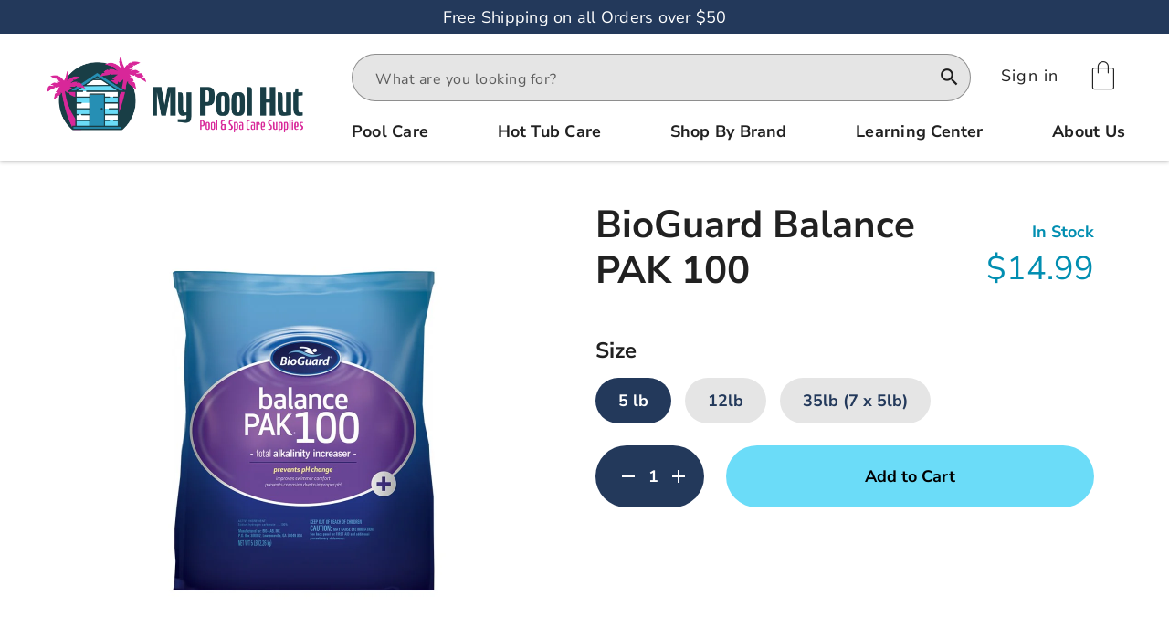

--- FILE ---
content_type: text/html; charset=utf-8
request_url: https://mypoolhut.com/products/bioguard-balance-pak-100/40295113982009
body_size: 22222
content:
<!DOCTYPE html><html lang="en"><head>
  <!-- Google Tag Manager -->
  <script>(function(w,d,s,l,i){w[l]=w[l]||[];w[l].push({'gtm.start':
  new Date().getTime(),event:'gtm.js'});var f=d.getElementsByTagName(s)[0],
  j=d.createElement(s),dl=l!='dataLayer'?'&l='+l:'';j.async=true;j.src=
  'https://www.googletagmanager.com/gtm.js?id='+i+dl;f.parentNode.insertBefore(j,f);
  })(window,document,'script','dataLayer','GTM-5RCVLBQ');
  </script>
  <!-- End Google Tag Manager -->
  <!-- Google tag (gtag.js) -->
  <script async="" src="https://www.googletagmanager.com/gtag/js?id=G-PP4DTFNSZZ"></script>
  <script>
    window.dataLayer = window.dataLayer || [];
    function gtag(){dataLayer.push(arguments);}
    gtag('js', new Date());

    gtag('config', 'G-PP4DTFNSZZ');
    gtag('config', 'AW-10987744621');
    gtag('config', 'UA-221039140-1');
  </script>
  <!-- End Google tag (gtag.js) -->
  <meta charset="utf-8">
  <title>BioGuard Balance PAK 100 - 5 lb | My Pool Hut</title>
  <base href="/">
  <meta name="viewport" content="width=device-width, initial-scale=1">
  <style type="text/css" id="fa-auto-css">:root, :host {
  --fa-font-solid: normal 900 1em/1 "Font Awesome 6 Free";
  --fa-font-regular: normal 400 1em/1 "Font Awesome 6 Free";
  --fa-font-light: normal 300 1em/1 "Font Awesome 6 Pro";
  --fa-font-thin: normal 100 1em/1 "Font Awesome 6 Pro";
  --fa-font-duotone: normal 900 1em/1 "Font Awesome 6 Duotone";
  --fa-font-duotone-regular: normal 400 1em/1 "Font Awesome 6 Duotone";
  --fa-font-duotone-light: normal 300 1em/1 "Font Awesome 6 Duotone";
  --fa-font-duotone-thin: normal 100 1em/1 "Font Awesome 6 Duotone";
  --fa-font-brands: normal 400 1em/1 "Font Awesome 6 Brands";
  --fa-font-sharp-solid: normal 900 1em/1 "Font Awesome 6 Sharp";
  --fa-font-sharp-regular: normal 400 1em/1 "Font Awesome 6 Sharp";
  --fa-font-sharp-light: normal 300 1em/1 "Font Awesome 6 Sharp";
  --fa-font-sharp-thin: normal 100 1em/1 "Font Awesome 6 Sharp";
  --fa-font-sharp-duotone-solid: normal 900 1em/1 "Font Awesome 6 Sharp Duotone";
  --fa-font-sharp-duotone-regular: normal 400 1em/1 "Font Awesome 6 Sharp Duotone";
  --fa-font-sharp-duotone-light: normal 300 1em/1 "Font Awesome 6 Sharp Duotone";
  --fa-font-sharp-duotone-thin: normal 100 1em/1 "Font Awesome 6 Sharp Duotone";
}

svg:not(:root).svg-inline--fa, svg:not(:host).svg-inline--fa {
  overflow: visible;
  box-sizing: content-box;
}

.svg-inline--fa {
  display: var(--fa-display, inline-block);
  height: 1em;
  overflow: visible;
  vertical-align: -0.125em;
}
.svg-inline--fa.fa-2xs {
  vertical-align: 0.1em;
}
.svg-inline--fa.fa-xs {
  vertical-align: 0em;
}
.svg-inline--fa.fa-sm {
  vertical-align: -0.0714285705em;
}
.svg-inline--fa.fa-lg {
  vertical-align: -0.2em;
}
.svg-inline--fa.fa-xl {
  vertical-align: -0.25em;
}
.svg-inline--fa.fa-2xl {
  vertical-align: -0.3125em;
}
.svg-inline--fa.fa-pull-left {
  margin-right: var(--fa-pull-margin, 0.3em);
  width: auto;
}
.svg-inline--fa.fa-pull-right {
  margin-left: var(--fa-pull-margin, 0.3em);
  width: auto;
}
.svg-inline--fa.fa-li {
  width: var(--fa-li-width, 2em);
  top: 0.25em;
}
.svg-inline--fa.fa-fw {
  width: var(--fa-fw-width, 1.25em);
}

.fa-layers svg.svg-inline--fa {
  bottom: 0;
  left: 0;
  margin: auto;
  position: absolute;
  right: 0;
  top: 0;
}

.fa-layers-counter, .fa-layers-text {
  display: inline-block;
  position: absolute;
  text-align: center;
}

.fa-layers {
  display: inline-block;
  height: 1em;
  position: relative;
  text-align: center;
  vertical-align: -0.125em;
  width: 1em;
}
.fa-layers svg.svg-inline--fa {
  transform-origin: center center;
}

.fa-layers-text {
  left: 50%;
  top: 50%;
  transform: translate(-50%, -50%);
  transform-origin: center center;
}

.fa-layers-counter {
  background-color: var(--fa-counter-background-color, #ff253a);
  border-radius: var(--fa-counter-border-radius, 1em);
  box-sizing: border-box;
  color: var(--fa-inverse, #fff);
  line-height: var(--fa-counter-line-height, 1);
  max-width: var(--fa-counter-max-width, 5em);
  min-width: var(--fa-counter-min-width, 1.5em);
  overflow: hidden;
  padding: var(--fa-counter-padding, 0.25em 0.5em);
  right: var(--fa-right, 0);
  text-overflow: ellipsis;
  top: var(--fa-top, 0);
  transform: scale(var(--fa-counter-scale, 0.25));
  transform-origin: top right;
}

.fa-layers-bottom-right {
  bottom: var(--fa-bottom, 0);
  right: var(--fa-right, 0);
  top: auto;
  transform: scale(var(--fa-layers-scale, 0.25));
  transform-origin: bottom right;
}

.fa-layers-bottom-left {
  bottom: var(--fa-bottom, 0);
  left: var(--fa-left, 0);
  right: auto;
  top: auto;
  transform: scale(var(--fa-layers-scale, 0.25));
  transform-origin: bottom left;
}

.fa-layers-top-right {
  top: var(--fa-top, 0);
  right: var(--fa-right, 0);
  transform: scale(var(--fa-layers-scale, 0.25));
  transform-origin: top right;
}

.fa-layers-top-left {
  left: var(--fa-left, 0);
  right: auto;
  top: var(--fa-top, 0);
  transform: scale(var(--fa-layers-scale, 0.25));
  transform-origin: top left;
}

.fa-1x {
  font-size: 1em;
}

.fa-2x {
  font-size: 2em;
}

.fa-3x {
  font-size: 3em;
}

.fa-4x {
  font-size: 4em;
}

.fa-5x {
  font-size: 5em;
}

.fa-6x {
  font-size: 6em;
}

.fa-7x {
  font-size: 7em;
}

.fa-8x {
  font-size: 8em;
}

.fa-9x {
  font-size: 9em;
}

.fa-10x {
  font-size: 10em;
}

.fa-2xs {
  font-size: 0.625em;
  line-height: 0.1em;
  vertical-align: 0.225em;
}

.fa-xs {
  font-size: 0.75em;
  line-height: 0.0833333337em;
  vertical-align: 0.125em;
}

.fa-sm {
  font-size: 0.875em;
  line-height: 0.0714285718em;
  vertical-align: 0.0535714295em;
}

.fa-lg {
  font-size: 1.25em;
  line-height: 0.05em;
  vertical-align: -0.075em;
}

.fa-xl {
  font-size: 1.5em;
  line-height: 0.0416666682em;
  vertical-align: -0.125em;
}

.fa-2xl {
  font-size: 2em;
  line-height: 0.03125em;
  vertical-align: -0.1875em;
}

.fa-fw {
  text-align: center;
  width: 1.25em;
}

.fa-ul {
  list-style-type: none;
  margin-left: var(--fa-li-margin, 2.5em);
  padding-left: 0;
}
.fa-ul > li {
  position: relative;
}

.fa-li {
  left: calc(-1 * var(--fa-li-width, 2em));
  position: absolute;
  text-align: center;
  width: var(--fa-li-width, 2em);
  line-height: inherit;
}

.fa-border {
  border-color: var(--fa-border-color, #eee);
  border-radius: var(--fa-border-radius, 0.1em);
  border-style: var(--fa-border-style, solid);
  border-width: var(--fa-border-width, 0.08em);
  padding: var(--fa-border-padding, 0.2em 0.25em 0.15em);
}

.fa-pull-left {
  float: left;
  margin-right: var(--fa-pull-margin, 0.3em);
}

.fa-pull-right {
  float: right;
  margin-left: var(--fa-pull-margin, 0.3em);
}

.fa-beat {
  animation-name: fa-beat;
  animation-delay: var(--fa-animation-delay, 0s);
  animation-direction: var(--fa-animation-direction, normal);
  animation-duration: var(--fa-animation-duration, 1s);
  animation-iteration-count: var(--fa-animation-iteration-count, infinite);
  animation-timing-function: var(--fa-animation-timing, ease-in-out);
}

.fa-bounce {
  animation-name: fa-bounce;
  animation-delay: var(--fa-animation-delay, 0s);
  animation-direction: var(--fa-animation-direction, normal);
  animation-duration: var(--fa-animation-duration, 1s);
  animation-iteration-count: var(--fa-animation-iteration-count, infinite);
  animation-timing-function: var(--fa-animation-timing, cubic-bezier(0.28, 0.84, 0.42, 1));
}

.fa-fade {
  animation-name: fa-fade;
  animation-delay: var(--fa-animation-delay, 0s);
  animation-direction: var(--fa-animation-direction, normal);
  animation-duration: var(--fa-animation-duration, 1s);
  animation-iteration-count: var(--fa-animation-iteration-count, infinite);
  animation-timing-function: var(--fa-animation-timing, cubic-bezier(0.4, 0, 0.6, 1));
}

.fa-beat-fade {
  animation-name: fa-beat-fade;
  animation-delay: var(--fa-animation-delay, 0s);
  animation-direction: var(--fa-animation-direction, normal);
  animation-duration: var(--fa-animation-duration, 1s);
  animation-iteration-count: var(--fa-animation-iteration-count, infinite);
  animation-timing-function: var(--fa-animation-timing, cubic-bezier(0.4, 0, 0.6, 1));
}

.fa-flip {
  animation-name: fa-flip;
  animation-delay: var(--fa-animation-delay, 0s);
  animation-direction: var(--fa-animation-direction, normal);
  animation-duration: var(--fa-animation-duration, 1s);
  animation-iteration-count: var(--fa-animation-iteration-count, infinite);
  animation-timing-function: var(--fa-animation-timing, ease-in-out);
}

.fa-shake {
  animation-name: fa-shake;
  animation-delay: var(--fa-animation-delay, 0s);
  animation-direction: var(--fa-animation-direction, normal);
  animation-duration: var(--fa-animation-duration, 1s);
  animation-iteration-count: var(--fa-animation-iteration-count, infinite);
  animation-timing-function: var(--fa-animation-timing, linear);
}

.fa-spin {
  animation-name: fa-spin;
  animation-delay: var(--fa-animation-delay, 0s);
  animation-direction: var(--fa-animation-direction, normal);
  animation-duration: var(--fa-animation-duration, 2s);
  animation-iteration-count: var(--fa-animation-iteration-count, infinite);
  animation-timing-function: var(--fa-animation-timing, linear);
}

.fa-spin-reverse {
  --fa-animation-direction: reverse;
}

.fa-pulse,
.fa-spin-pulse {
  animation-name: fa-spin;
  animation-direction: var(--fa-animation-direction, normal);
  animation-duration: var(--fa-animation-duration, 1s);
  animation-iteration-count: var(--fa-animation-iteration-count, infinite);
  animation-timing-function: var(--fa-animation-timing, steps(8));
}

@media (prefers-reduced-motion: reduce) {
  .fa-beat,
.fa-bounce,
.fa-fade,
.fa-beat-fade,
.fa-flip,
.fa-pulse,
.fa-shake,
.fa-spin,
.fa-spin-pulse {
    animation-delay: -1ms;
    animation-duration: 1ms;
    animation-iteration-count: 1;
    transition-delay: 0s;
    transition-duration: 0s;
  }
}
@keyframes fa-beat {
  0%, 90% {
    transform: scale(1);
  }
  45% {
    transform: scale(var(--fa-beat-scale, 1.25));
  }
}
@keyframes fa-bounce {
  0% {
    transform: scale(1, 1) translateY(0);
  }
  10% {
    transform: scale(var(--fa-bounce-start-scale-x, 1.1), var(--fa-bounce-start-scale-y, 0.9)) translateY(0);
  }
  30% {
    transform: scale(var(--fa-bounce-jump-scale-x, 0.9), var(--fa-bounce-jump-scale-y, 1.1)) translateY(var(--fa-bounce-height, -0.5em));
  }
  50% {
    transform: scale(var(--fa-bounce-land-scale-x, 1.05), var(--fa-bounce-land-scale-y, 0.95)) translateY(0);
  }
  57% {
    transform: scale(1, 1) translateY(var(--fa-bounce-rebound, -0.125em));
  }
  64% {
    transform: scale(1, 1) translateY(0);
  }
  100% {
    transform: scale(1, 1) translateY(0);
  }
}
@keyframes fa-fade {
  50% {
    opacity: var(--fa-fade-opacity, 0.4);
  }
}
@keyframes fa-beat-fade {
  0%, 100% {
    opacity: var(--fa-beat-fade-opacity, 0.4);
    transform: scale(1);
  }
  50% {
    opacity: 1;
    transform: scale(var(--fa-beat-fade-scale, 1.125));
  }
}
@keyframes fa-flip {
  50% {
    transform: rotate3d(var(--fa-flip-x, 0), var(--fa-flip-y, 1), var(--fa-flip-z, 0), var(--fa-flip-angle, -180deg));
  }
}
@keyframes fa-shake {
  0% {
    transform: rotate(-15deg);
  }
  4% {
    transform: rotate(15deg);
  }
  8%, 24% {
    transform: rotate(-18deg);
  }
  12%, 28% {
    transform: rotate(18deg);
  }
  16% {
    transform: rotate(-22deg);
  }
  20% {
    transform: rotate(22deg);
  }
  32% {
    transform: rotate(-12deg);
  }
  36% {
    transform: rotate(12deg);
  }
  40%, 100% {
    transform: rotate(0deg);
  }
}
@keyframes fa-spin {
  0% {
    transform: rotate(0deg);
  }
  100% {
    transform: rotate(360deg);
  }
}
.fa-rotate-90 {
  transform: rotate(90deg);
}

.fa-rotate-180 {
  transform: rotate(180deg);
}

.fa-rotate-270 {
  transform: rotate(270deg);
}

.fa-flip-horizontal {
  transform: scale(-1, 1);
}

.fa-flip-vertical {
  transform: scale(1, -1);
}

.fa-flip-both,
.fa-flip-horizontal.fa-flip-vertical {
  transform: scale(-1, -1);
}

.fa-rotate-by {
  transform: rotate(var(--fa-rotate-angle, 0));
}

.fa-stack {
  display: inline-block;
  vertical-align: middle;
  height: 2em;
  position: relative;
  width: 2.5em;
}

.fa-stack-1x,
.fa-stack-2x {
  bottom: 0;
  left: 0;
  margin: auto;
  position: absolute;
  right: 0;
  top: 0;
  z-index: var(--fa-stack-z-index, auto);
}

.svg-inline--fa.fa-stack-1x {
  height: 1em;
  width: 1.25em;
}
.svg-inline--fa.fa-stack-2x {
  height: 2em;
  width: 2.5em;
}

.fa-inverse {
  color: var(--fa-inverse, #fff);
}

.sr-only,
.fa-sr-only {
  position: absolute;
  width: 1px;
  height: 1px;
  padding: 0;
  margin: -1px;
  overflow: hidden;
  clip: rect(0, 0, 0, 0);
  white-space: nowrap;
  border-width: 0;
}

.sr-only-focusable:not(:focus),
.fa-sr-only-focusable:not(:focus) {
  position: absolute;
  width: 1px;
  height: 1px;
  padding: 0;
  margin: -1px;
  overflow: hidden;
  clip: rect(0, 0, 0, 0);
  white-space: nowrap;
  border-width: 0;
}

.svg-inline--fa .fa-primary {
  fill: var(--fa-primary-color, currentColor);
  opacity: var(--fa-primary-opacity, 1);
}

.svg-inline--fa .fa-secondary {
  fill: var(--fa-secondary-color, currentColor);
  opacity: var(--fa-secondary-opacity, 0.4);
}

.svg-inline--fa.fa-swap-opacity .fa-primary {
  opacity: var(--fa-secondary-opacity, 0.4);
}

.svg-inline--fa.fa-swap-opacity .fa-secondary {
  opacity: var(--fa-primary-opacity, 1);
}

.svg-inline--fa mask .fa-primary,
.svg-inline--fa mask .fa-secondary {
  fill: black;
}</style><link rel="preconnect" href="https://fonts.googleapis.com">
  <link rel="preconnect" href="https://fonts.gstatic.com" crossorigin="">
  <style>@font-face{font-family:'Nunito Sans';font-style:normal;font-weight:200;font-stretch:100%;font-display:swap;src:url(https://fonts.gstatic.com/s/nunitosans/v19/pe0TMImSLYBIv1o4X1M8ce2xCx3yop4tQpF_MeTm0lfGWVpNn64CL7U8upHZIbMV51Q42ptCp7t4R-tCKQ.woff2) format('woff2');unicode-range:U+0460-052F, U+1C80-1C8A, U+20B4, U+2DE0-2DFF, U+A640-A69F, U+FE2E-FE2F;}@font-face{font-family:'Nunito Sans';font-style:normal;font-weight:200;font-stretch:100%;font-display:swap;src:url(https://fonts.gstatic.com/s/nunitosans/v19/pe0TMImSLYBIv1o4X1M8ce2xCx3yop4tQpF_MeTm0lfGWVpNn64CL7U8upHZIbMV51Q42ptCp7txR-tCKQ.woff2) format('woff2');unicode-range:U+0301, U+0400-045F, U+0490-0491, U+04B0-04B1, U+2116;}@font-face{font-family:'Nunito Sans';font-style:normal;font-weight:200;font-stretch:100%;font-display:swap;src:url(https://fonts.gstatic.com/s/nunitosans/v19/pe0TMImSLYBIv1o4X1M8ce2xCx3yop4tQpF_MeTm0lfGWVpNn64CL7U8upHZIbMV51Q42ptCp7t6R-tCKQ.woff2) format('woff2');unicode-range:U+0102-0103, U+0110-0111, U+0128-0129, U+0168-0169, U+01A0-01A1, U+01AF-01B0, U+0300-0301, U+0303-0304, U+0308-0309, U+0323, U+0329, U+1EA0-1EF9, U+20AB;}@font-face{font-family:'Nunito Sans';font-style:normal;font-weight:200;font-stretch:100%;font-display:swap;src:url(https://fonts.gstatic.com/s/nunitosans/v19/pe0TMImSLYBIv1o4X1M8ce2xCx3yop4tQpF_MeTm0lfGWVpNn64CL7U8upHZIbMV51Q42ptCp7t7R-tCKQ.woff2) format('woff2');unicode-range:U+0100-02BA, U+02BD-02C5, U+02C7-02CC, U+02CE-02D7, U+02DD-02FF, U+0304, U+0308, U+0329, U+1D00-1DBF, U+1E00-1E9F, U+1EF2-1EFF, U+2020, U+20A0-20AB, U+20AD-20C0, U+2113, U+2C60-2C7F, U+A720-A7FF;}@font-face{font-family:'Nunito Sans';font-style:normal;font-weight:200;font-stretch:100%;font-display:swap;src:url(https://fonts.gstatic.com/s/nunitosans/v19/pe0TMImSLYBIv1o4X1M8ce2xCx3yop4tQpF_MeTm0lfGWVpNn64CL7U8upHZIbMV51Q42ptCp7t1R-s.woff2) format('woff2');unicode-range:U+0000-00FF, U+0131, U+0152-0153, U+02BB-02BC, U+02C6, U+02DA, U+02DC, U+0304, U+0308, U+0329, U+2000-206F, U+20AC, U+2122, U+2191, U+2193, U+2212, U+2215, U+FEFF, U+FFFD;}@font-face{font-family:'Nunito Sans';font-style:normal;font-weight:300;font-stretch:100%;font-display:swap;src:url(https://fonts.gstatic.com/s/nunitosans/v19/pe0TMImSLYBIv1o4X1M8ce2xCx3yop4tQpF_MeTm0lfGWVpNn64CL7U8upHZIbMV51Q42ptCp7t4R-tCKQ.woff2) format('woff2');unicode-range:U+0460-052F, U+1C80-1C8A, U+20B4, U+2DE0-2DFF, U+A640-A69F, U+FE2E-FE2F;}@font-face{font-family:'Nunito Sans';font-style:normal;font-weight:300;font-stretch:100%;font-display:swap;src:url(https://fonts.gstatic.com/s/nunitosans/v19/pe0TMImSLYBIv1o4X1M8ce2xCx3yop4tQpF_MeTm0lfGWVpNn64CL7U8upHZIbMV51Q42ptCp7txR-tCKQ.woff2) format('woff2');unicode-range:U+0301, U+0400-045F, U+0490-0491, U+04B0-04B1, U+2116;}@font-face{font-family:'Nunito Sans';font-style:normal;font-weight:300;font-stretch:100%;font-display:swap;src:url(https://fonts.gstatic.com/s/nunitosans/v19/pe0TMImSLYBIv1o4X1M8ce2xCx3yop4tQpF_MeTm0lfGWVpNn64CL7U8upHZIbMV51Q42ptCp7t6R-tCKQ.woff2) format('woff2');unicode-range:U+0102-0103, U+0110-0111, U+0128-0129, U+0168-0169, U+01A0-01A1, U+01AF-01B0, U+0300-0301, U+0303-0304, U+0308-0309, U+0323, U+0329, U+1EA0-1EF9, U+20AB;}@font-face{font-family:'Nunito Sans';font-style:normal;font-weight:300;font-stretch:100%;font-display:swap;src:url(https://fonts.gstatic.com/s/nunitosans/v19/pe0TMImSLYBIv1o4X1M8ce2xCx3yop4tQpF_MeTm0lfGWVpNn64CL7U8upHZIbMV51Q42ptCp7t7R-tCKQ.woff2) format('woff2');unicode-range:U+0100-02BA, U+02BD-02C5, U+02C7-02CC, U+02CE-02D7, U+02DD-02FF, U+0304, U+0308, U+0329, U+1D00-1DBF, U+1E00-1E9F, U+1EF2-1EFF, U+2020, U+20A0-20AB, U+20AD-20C0, U+2113, U+2C60-2C7F, U+A720-A7FF;}@font-face{font-family:'Nunito Sans';font-style:normal;font-weight:300;font-stretch:100%;font-display:swap;src:url(https://fonts.gstatic.com/s/nunitosans/v19/pe0TMImSLYBIv1o4X1M8ce2xCx3yop4tQpF_MeTm0lfGWVpNn64CL7U8upHZIbMV51Q42ptCp7t1R-s.woff2) format('woff2');unicode-range:U+0000-00FF, U+0131, U+0152-0153, U+02BB-02BC, U+02C6, U+02DA, U+02DC, U+0304, U+0308, U+0329, U+2000-206F, U+20AC, U+2122, U+2191, U+2193, U+2212, U+2215, U+FEFF, U+FFFD;}@font-face{font-family:'Nunito Sans';font-style:normal;font-weight:400;font-stretch:100%;font-display:swap;src:url(https://fonts.gstatic.com/s/nunitosans/v19/pe0TMImSLYBIv1o4X1M8ce2xCx3yop4tQpF_MeTm0lfGWVpNn64CL7U8upHZIbMV51Q42ptCp7t4R-tCKQ.woff2) format('woff2');unicode-range:U+0460-052F, U+1C80-1C8A, U+20B4, U+2DE0-2DFF, U+A640-A69F, U+FE2E-FE2F;}@font-face{font-family:'Nunito Sans';font-style:normal;font-weight:400;font-stretch:100%;font-display:swap;src:url(https://fonts.gstatic.com/s/nunitosans/v19/pe0TMImSLYBIv1o4X1M8ce2xCx3yop4tQpF_MeTm0lfGWVpNn64CL7U8upHZIbMV51Q42ptCp7txR-tCKQ.woff2) format('woff2');unicode-range:U+0301, U+0400-045F, U+0490-0491, U+04B0-04B1, U+2116;}@font-face{font-family:'Nunito Sans';font-style:normal;font-weight:400;font-stretch:100%;font-display:swap;src:url(https://fonts.gstatic.com/s/nunitosans/v19/pe0TMImSLYBIv1o4X1M8ce2xCx3yop4tQpF_MeTm0lfGWVpNn64CL7U8upHZIbMV51Q42ptCp7t6R-tCKQ.woff2) format('woff2');unicode-range:U+0102-0103, U+0110-0111, U+0128-0129, U+0168-0169, U+01A0-01A1, U+01AF-01B0, U+0300-0301, U+0303-0304, U+0308-0309, U+0323, U+0329, U+1EA0-1EF9, U+20AB;}@font-face{font-family:'Nunito Sans';font-style:normal;font-weight:400;font-stretch:100%;font-display:swap;src:url(https://fonts.gstatic.com/s/nunitosans/v19/pe0TMImSLYBIv1o4X1M8ce2xCx3yop4tQpF_MeTm0lfGWVpNn64CL7U8upHZIbMV51Q42ptCp7t7R-tCKQ.woff2) format('woff2');unicode-range:U+0100-02BA, U+02BD-02C5, U+02C7-02CC, U+02CE-02D7, U+02DD-02FF, U+0304, U+0308, U+0329, U+1D00-1DBF, U+1E00-1E9F, U+1EF2-1EFF, U+2020, U+20A0-20AB, U+20AD-20C0, U+2113, U+2C60-2C7F, U+A720-A7FF;}@font-face{font-family:'Nunito Sans';font-style:normal;font-weight:400;font-stretch:100%;font-display:swap;src:url(https://fonts.gstatic.com/s/nunitosans/v19/pe0TMImSLYBIv1o4X1M8ce2xCx3yop4tQpF_MeTm0lfGWVpNn64CL7U8upHZIbMV51Q42ptCp7t1R-s.woff2) format('woff2');unicode-range:U+0000-00FF, U+0131, U+0152-0153, U+02BB-02BC, U+02C6, U+02DA, U+02DC, U+0304, U+0308, U+0329, U+2000-206F, U+20AC, U+2122, U+2191, U+2193, U+2212, U+2215, U+FEFF, U+FFFD;}@font-face{font-family:'Nunito Sans';font-style:normal;font-weight:600;font-stretch:100%;font-display:swap;src:url(https://fonts.gstatic.com/s/nunitosans/v19/pe0TMImSLYBIv1o4X1M8ce2xCx3yop4tQpF_MeTm0lfGWVpNn64CL7U8upHZIbMV51Q42ptCp7t4R-tCKQ.woff2) format('woff2');unicode-range:U+0460-052F, U+1C80-1C8A, U+20B4, U+2DE0-2DFF, U+A640-A69F, U+FE2E-FE2F;}@font-face{font-family:'Nunito Sans';font-style:normal;font-weight:600;font-stretch:100%;font-display:swap;src:url(https://fonts.gstatic.com/s/nunitosans/v19/pe0TMImSLYBIv1o4X1M8ce2xCx3yop4tQpF_MeTm0lfGWVpNn64CL7U8upHZIbMV51Q42ptCp7txR-tCKQ.woff2) format('woff2');unicode-range:U+0301, U+0400-045F, U+0490-0491, U+04B0-04B1, U+2116;}@font-face{font-family:'Nunito Sans';font-style:normal;font-weight:600;font-stretch:100%;font-display:swap;src:url(https://fonts.gstatic.com/s/nunitosans/v19/pe0TMImSLYBIv1o4X1M8ce2xCx3yop4tQpF_MeTm0lfGWVpNn64CL7U8upHZIbMV51Q42ptCp7t6R-tCKQ.woff2) format('woff2');unicode-range:U+0102-0103, U+0110-0111, U+0128-0129, U+0168-0169, U+01A0-01A1, U+01AF-01B0, U+0300-0301, U+0303-0304, U+0308-0309, U+0323, U+0329, U+1EA0-1EF9, U+20AB;}@font-face{font-family:'Nunito Sans';font-style:normal;font-weight:600;font-stretch:100%;font-display:swap;src:url(https://fonts.gstatic.com/s/nunitosans/v19/pe0TMImSLYBIv1o4X1M8ce2xCx3yop4tQpF_MeTm0lfGWVpNn64CL7U8upHZIbMV51Q42ptCp7t7R-tCKQ.woff2) format('woff2');unicode-range:U+0100-02BA, U+02BD-02C5, U+02C7-02CC, U+02CE-02D7, U+02DD-02FF, U+0304, U+0308, U+0329, U+1D00-1DBF, U+1E00-1E9F, U+1EF2-1EFF, U+2020, U+20A0-20AB, U+20AD-20C0, U+2113, U+2C60-2C7F, U+A720-A7FF;}@font-face{font-family:'Nunito Sans';font-style:normal;font-weight:600;font-stretch:100%;font-display:swap;src:url(https://fonts.gstatic.com/s/nunitosans/v19/pe0TMImSLYBIv1o4X1M8ce2xCx3yop4tQpF_MeTm0lfGWVpNn64CL7U8upHZIbMV51Q42ptCp7t1R-s.woff2) format('woff2');unicode-range:U+0000-00FF, U+0131, U+0152-0153, U+02BB-02BC, U+02C6, U+02DA, U+02DC, U+0304, U+0308, U+0329, U+2000-206F, U+20AC, U+2122, U+2191, U+2193, U+2212, U+2215, U+FEFF, U+FFFD;}@font-face{font-family:'Nunito Sans';font-style:normal;font-weight:700;font-stretch:100%;font-display:swap;src:url(https://fonts.gstatic.com/s/nunitosans/v19/pe0TMImSLYBIv1o4X1M8ce2xCx3yop4tQpF_MeTm0lfGWVpNn64CL7U8upHZIbMV51Q42ptCp7t4R-tCKQ.woff2) format('woff2');unicode-range:U+0460-052F, U+1C80-1C8A, U+20B4, U+2DE0-2DFF, U+A640-A69F, U+FE2E-FE2F;}@font-face{font-family:'Nunito Sans';font-style:normal;font-weight:700;font-stretch:100%;font-display:swap;src:url(https://fonts.gstatic.com/s/nunitosans/v19/pe0TMImSLYBIv1o4X1M8ce2xCx3yop4tQpF_MeTm0lfGWVpNn64CL7U8upHZIbMV51Q42ptCp7txR-tCKQ.woff2) format('woff2');unicode-range:U+0301, U+0400-045F, U+0490-0491, U+04B0-04B1, U+2116;}@font-face{font-family:'Nunito Sans';font-style:normal;font-weight:700;font-stretch:100%;font-display:swap;src:url(https://fonts.gstatic.com/s/nunitosans/v19/pe0TMImSLYBIv1o4X1M8ce2xCx3yop4tQpF_MeTm0lfGWVpNn64CL7U8upHZIbMV51Q42ptCp7t6R-tCKQ.woff2) format('woff2');unicode-range:U+0102-0103, U+0110-0111, U+0128-0129, U+0168-0169, U+01A0-01A1, U+01AF-01B0, U+0300-0301, U+0303-0304, U+0308-0309, U+0323, U+0329, U+1EA0-1EF9, U+20AB;}@font-face{font-family:'Nunito Sans';font-style:normal;font-weight:700;font-stretch:100%;font-display:swap;src:url(https://fonts.gstatic.com/s/nunitosans/v19/pe0TMImSLYBIv1o4X1M8ce2xCx3yop4tQpF_MeTm0lfGWVpNn64CL7U8upHZIbMV51Q42ptCp7t7R-tCKQ.woff2) format('woff2');unicode-range:U+0100-02BA, U+02BD-02C5, U+02C7-02CC, U+02CE-02D7, U+02DD-02FF, U+0304, U+0308, U+0329, U+1D00-1DBF, U+1E00-1E9F, U+1EF2-1EFF, U+2020, U+20A0-20AB, U+20AD-20C0, U+2113, U+2C60-2C7F, U+A720-A7FF;}@font-face{font-family:'Nunito Sans';font-style:normal;font-weight:700;font-stretch:100%;font-display:swap;src:url(https://fonts.gstatic.com/s/nunitosans/v19/pe0TMImSLYBIv1o4X1M8ce2xCx3yop4tQpF_MeTm0lfGWVpNn64CL7U8upHZIbMV51Q42ptCp7t1R-s.woff2) format('woff2');unicode-range:U+0000-00FF, U+0131, U+0152-0153, U+02BB-02BC, U+02C6, U+02DA, U+02DC, U+0304, U+0308, U+0329, U+2000-206F, U+20AC, U+2122, U+2191, U+2193, U+2212, U+2215, U+FEFF, U+FFFD;}@font-face{font-family:'Nunito Sans';font-style:normal;font-weight:800;font-stretch:100%;font-display:swap;src:url(https://fonts.gstatic.com/s/nunitosans/v19/pe0TMImSLYBIv1o4X1M8ce2xCx3yop4tQpF_MeTm0lfGWVpNn64CL7U8upHZIbMV51Q42ptCp7t4R-tCKQ.woff2) format('woff2');unicode-range:U+0460-052F, U+1C80-1C8A, U+20B4, U+2DE0-2DFF, U+A640-A69F, U+FE2E-FE2F;}@font-face{font-family:'Nunito Sans';font-style:normal;font-weight:800;font-stretch:100%;font-display:swap;src:url(https://fonts.gstatic.com/s/nunitosans/v19/pe0TMImSLYBIv1o4X1M8ce2xCx3yop4tQpF_MeTm0lfGWVpNn64CL7U8upHZIbMV51Q42ptCp7txR-tCKQ.woff2) format('woff2');unicode-range:U+0301, U+0400-045F, U+0490-0491, U+04B0-04B1, U+2116;}@font-face{font-family:'Nunito Sans';font-style:normal;font-weight:800;font-stretch:100%;font-display:swap;src:url(https://fonts.gstatic.com/s/nunitosans/v19/pe0TMImSLYBIv1o4X1M8ce2xCx3yop4tQpF_MeTm0lfGWVpNn64CL7U8upHZIbMV51Q42ptCp7t6R-tCKQ.woff2) format('woff2');unicode-range:U+0102-0103, U+0110-0111, U+0128-0129, U+0168-0169, U+01A0-01A1, U+01AF-01B0, U+0300-0301, U+0303-0304, U+0308-0309, U+0323, U+0329, U+1EA0-1EF9, U+20AB;}@font-face{font-family:'Nunito Sans';font-style:normal;font-weight:800;font-stretch:100%;font-display:swap;src:url(https://fonts.gstatic.com/s/nunitosans/v19/pe0TMImSLYBIv1o4X1M8ce2xCx3yop4tQpF_MeTm0lfGWVpNn64CL7U8upHZIbMV51Q42ptCp7t7R-tCKQ.woff2) format('woff2');unicode-range:U+0100-02BA, U+02BD-02C5, U+02C7-02CC, U+02CE-02D7, U+02DD-02FF, U+0304, U+0308, U+0329, U+1D00-1DBF, U+1E00-1E9F, U+1EF2-1EFF, U+2020, U+20A0-20AB, U+20AD-20C0, U+2113, U+2C60-2C7F, U+A720-A7FF;}@font-face{font-family:'Nunito Sans';font-style:normal;font-weight:800;font-stretch:100%;font-display:swap;src:url(https://fonts.gstatic.com/s/nunitosans/v19/pe0TMImSLYBIv1o4X1M8ce2xCx3yop4tQpF_MeTm0lfGWVpNn64CL7U8upHZIbMV51Q42ptCp7t1R-s.woff2) format('woff2');unicode-range:U+0000-00FF, U+0131, U+0152-0153, U+02BB-02BC, U+02C6, U+02DA, U+02DC, U+0304, U+0308, U+0329, U+2000-206F, U+20AC, U+2122, U+2191, U+2193, U+2212, U+2215, U+FEFF, U+FFFD;}@font-face{font-family:'Nunito Sans';font-style:normal;font-weight:900;font-stretch:100%;font-display:swap;src:url(https://fonts.gstatic.com/s/nunitosans/v19/pe0TMImSLYBIv1o4X1M8ce2xCx3yop4tQpF_MeTm0lfGWVpNn64CL7U8upHZIbMV51Q42ptCp7t4R-tCKQ.woff2) format('woff2');unicode-range:U+0460-052F, U+1C80-1C8A, U+20B4, U+2DE0-2DFF, U+A640-A69F, U+FE2E-FE2F;}@font-face{font-family:'Nunito Sans';font-style:normal;font-weight:900;font-stretch:100%;font-display:swap;src:url(https://fonts.gstatic.com/s/nunitosans/v19/pe0TMImSLYBIv1o4X1M8ce2xCx3yop4tQpF_MeTm0lfGWVpNn64CL7U8upHZIbMV51Q42ptCp7txR-tCKQ.woff2) format('woff2');unicode-range:U+0301, U+0400-045F, U+0490-0491, U+04B0-04B1, U+2116;}@font-face{font-family:'Nunito Sans';font-style:normal;font-weight:900;font-stretch:100%;font-display:swap;src:url(https://fonts.gstatic.com/s/nunitosans/v19/pe0TMImSLYBIv1o4X1M8ce2xCx3yop4tQpF_MeTm0lfGWVpNn64CL7U8upHZIbMV51Q42ptCp7t6R-tCKQ.woff2) format('woff2');unicode-range:U+0102-0103, U+0110-0111, U+0128-0129, U+0168-0169, U+01A0-01A1, U+01AF-01B0, U+0300-0301, U+0303-0304, U+0308-0309, U+0323, U+0329, U+1EA0-1EF9, U+20AB;}@font-face{font-family:'Nunito Sans';font-style:normal;font-weight:900;font-stretch:100%;font-display:swap;src:url(https://fonts.gstatic.com/s/nunitosans/v19/pe0TMImSLYBIv1o4X1M8ce2xCx3yop4tQpF_MeTm0lfGWVpNn64CL7U8upHZIbMV51Q42ptCp7t7R-tCKQ.woff2) format('woff2');unicode-range:U+0100-02BA, U+02BD-02C5, U+02C7-02CC, U+02CE-02D7, U+02DD-02FF, U+0304, U+0308, U+0329, U+1D00-1DBF, U+1E00-1E9F, U+1EF2-1EFF, U+2020, U+20A0-20AB, U+20AD-20C0, U+2113, U+2C60-2C7F, U+A720-A7FF;}@font-face{font-family:'Nunito Sans';font-style:normal;font-weight:900;font-stretch:100%;font-display:swap;src:url(https://fonts.gstatic.com/s/nunitosans/v19/pe0TMImSLYBIv1o4X1M8ce2xCx3yop4tQpF_MeTm0lfGWVpNn64CL7U8upHZIbMV51Q42ptCp7t1R-s.woff2) format('woff2');unicode-range:U+0000-00FF, U+0131, U+0152-0153, U+02BB-02BC, U+02C6, U+02DA, U+02DC, U+0304, U+0308, U+0329, U+2000-206F, U+20AC, U+2122, U+2191, U+2193, U+2212, U+2215, U+FEFF, U+FFFD;}</style>
  <style>@font-face{font-family:'Material Icons';font-style:normal;font-weight:400;src:url(https://fonts.gstatic.com/s/materialicons/v145/flUhRq6tzZclQEJ-Vdg-IuiaDsNc.woff2) format('woff2');}.material-icons{font-family:'Material Icons';font-weight:normal;font-style:normal;font-size:24px;line-height:1;letter-spacing:normal;text-transform:none;display:inline-block;white-space:nowrap;word-wrap:normal;direction:ltr;-webkit-font-feature-settings:'liga';-webkit-font-smoothing:antialiased;}</style>
  <link rel="stylesheet" href="https://fonts.sandbox.google.com/css2?family=Material+Symbols+Outlined:opsz,wght,FILL,GRAD@20..48,100..700,0..1,-50..200">
  <!-- * Favicon * -->
  <link rel="icon" type="image/x-icon" href="./assets/favicon/favicon.ico">
  <link rel="apple-touch-icon" sizes="180x180" href="./assets/favicon/apple-touch-icon.png">
  <link rel="icon" type="image/png" sizes="32x32" href="./assets/favicon/favicon-32x32.png">
  <link rel="icon" type="image/png" sizes="16x16" href="./assets/favicon/favicon-16x16.png">
  <link rel="manifest" href="./assets/favicon/site.webmanifest">
  <link rel="mask-icon" href="./assets/favicon/safari-pinned-tab.svg" color="#000000">
  <!-- * Favicon END * -->
  <!-- Clarity tracking code for https://mypoolhut.com/ -->
  <script>
    (function(c,l,a,r,i,t,y){
        c[a]=c[a]||function(){(c[a].q=c[a].q||[]).push(arguments)};
        t=l.createElement(r);t.async=1;t.src="https://www.clarity.ms/tag/"+i+"?ref=bwt";
        y=l.getElementsByTagName(r)[0];y.parentNode.insertBefore(t,y);
    })(window, document, "clarity", "script", "dre9sqjkim");
  </script>
    <!-- END Clarity -->
  <script src="https://widgets.leadconnectorhq.com/loader.js" data-resources-url="https://widgets.leadconnectorhq.com/chat-widget/loader.js" data-widget-id="67b0acfd89280d026a0c60a9">
  </script>
<link rel="stylesheet" href="styles-SD33YE7J.css"><style ng-app-id="serverApp">app-sidenav[_ngcontent-serverApp-c2850871255]{overflow-x:hidden}
/*# sourceMappingURL=app-shell.component-3IFFQPPT.css.map */</style><style ng-app-id="serverApp">.mat-drawer-inner-container[_ngcontent-serverApp-c4145233264]{z-index:1100}.mat-drawer-backdrop.mat-drawer-shown[_ngcontent-serverApp-c4145233264]{position:fixed}.mat-drawer[_ngcontent-serverApp-c4145233264]{width:100%}.mat-drawer-content[_ngcontent-serverApp-c4145233264]{overflow-x:hidden}.mat-drawer-container[_ngcontent-serverApp-c4145233264]{background-color:#fff}.material-symbols-outlined[_ngcontent-serverApp-c4145233264]{height:42px;width:42px;font-size:42px;font-variation-settings:"FILL" 0,"wght" 200,"GRAD" 0,"opsz" 42}.material-symbols-outlined[_ngcontent-serverApp-c4145233264]:hover{cursor:pointer}.cart[_ngcontent-serverApp-c4145233264]{padding:0}.nav-logo[_ngcontent-serverApp-c4145233264]{max-width:200px}@media (min-width: 768px){.nav-logo[_ngcontent-serverApp-c4145233264]{max-width:250px}}@media (min-width: 992px){.nav-logo[_ngcontent-serverApp-c4145233264]{max-width:100%}}
/*# sourceMappingURL=sidenav.component-SQGKIBZ2.css.map */</style><style ng-app-id="serverApp">.nav-wrapper[_ngcontent-serverApp-c1003131680]{height:101px}.login[_ngcontent-serverApp-c1003131680]{min-width:75px}.profile-wrapper[_ngcontent-serverApp-c1003131680]{width:150px;margin-left:35px}.sign-in-wrapper[_ngcontent-serverApp-c1003131680]{width:180px;margin-left:25px}[_nghost-serverApp-c1003131680]  .mat-toolbar{background:#fff!important;position:absolute;z-index:6;width:100vw;box-shadow:0 2px 4px #0003;transform:translateY(0);transition:all .3s ease-in-out}[_nghost-serverApp-c1003131680]  .mat-toolbar.fixed{position:fixed;z-index:1030}[_nghost-serverApp-c1003131680]  .mat-toolbar.fixed.scrolling-down{transform:translateY(-100%);transition:all .3s ease-in-out}[_nghost-serverApp-c1003131680]  .mat-toolbar.fixed.navbar{padding:0}[_nghost-serverApp-c1003131680]  .mat-toolbar .mat-toolbar-row{padding:0 8px!important}[_nghost-serverApp-c1003131680]  .mat-badge-small.mat-badge-above .mat-badge-content{top:0}.promo-banner[_ngcontent-serverApp-c1003131680]{background-color:var(--bg-primary);color:var(--text-primary);height:37px!important;font-size:16px;top:0}.navbar-special[_ngcontent-serverApp-c1003131680]{background-color:var(--bg-primary);color:var(--text-primary)}.row-sm[_ngcontent-serverApp-c1003131680]{height:40px!important}.nav-logo[_ngcontent-serverApp-c1003131680]{margin-top:15px;max-height:60px}mat-toolbar-row[_ngcontent-serverApp-c1003131680]{height:60px!important}h3[_ngcontent-serverApp-c1003131680]{font-size:18px}.mat-toolbar-row[_ngcontent-serverApp-c1003131680], .mat-toolbar-single-row[_ngcontent-serverApp-c1003131680]{height:176px}app-search[_ngcontent-serverApp-c1003131680]{height:47px!important}.spacer[_ngcontent-serverApp-c1003131680]{flex:1 1 auto}.nav-items[_ngcontent-serverApp-c1003131680]{z-index:1000}.icon-button[_ngcontent-serverApp-c1003131680]{padding:0}.material-symbols-outlined[_ngcontent-serverApp-c1003131680]{padding-top:3px!important;font-size:42px;height:42px;width:42px;font-variation-settings:"FILL" 0,"wght" 200,"GRAD" -25,"opsz" 42}.material-symbols-outlined.filled[_ngcontent-serverApp-c1003131680]{font-variation-settings:"FILL" 1,"wght" 200,"GRAD" -25,"opsz" 42}.sign-in[_ngcontent-serverApp-c1003131680]{height:42px;width:42px}.sticky[_ngcontent-serverApp-c1003131680]{top:0;position:fixed;width:100%;z-index:1000}@media (min-width: 370px){.nav-logo[_ngcontent-serverApp-c1003131680]{margin-top:15px;max-height:70px}}@media (min-width: 992px){.nav-logo[_ngcontent-serverApp-c1003131680]{margin-top:0;max-height:100%}}@media (min-width: 1400px){.sign-in-wrapper[_ngcontent-serverApp-c1003131680], .profile-wrapper[_ngcontent-serverApp-c1003131680]{margin-left:50px}}
/*# sourceMappingURL=navbar.component-54AQ363Z.css.map */</style><style ng-app-id="serverApp">.footer[_ngcontent-serverApp-c2257102760]{background-color:var(--bg-primary);color:var(--text-primary)}.custom-shape-divider-bottom-1648010842[_ngcontent-serverApp-c2257102760]{background-color:var(--bg-secondary);bottom:0;left:0;width:100%;overflow:hidden;line-height:0;transform:rotate(180deg);margin-top:-1px}.custom-shape-divider-bottom-1648010842[_ngcontent-serverApp-c2257102760]   svg[_ngcontent-serverApp-c2257102760]{position:relative;display:block;width:calc(140% + 1.3px);height:75px}.custom-shape-divider-bottom-1648010842[_ngcontent-serverApp-c2257102760]   .shape-fill[_ngcontent-serverApp-c2257102760]{fill:#23395b}[_nghost-serverApp-c2257102760]  .mat-mdc-form-field{width:100%!important}[_nghost-serverApp-c2257102760]  .mat-mdc-input-element{color:#000}[_nghost-serverApp-c2257102760]  .mat-form-field-appearance-outline .mat-form-field-wrapper{margin-top:0}[_nghost-serverApp-c2257102760]  .mat-form-field-infix{border-top:none;padding:15px 0 10px}[_nghost-serverApp-c2257102760]  .mat-form-field-appearance-outline .mat-form-field-outline-start{border-color:var(--bg-border);background-color:#fff;border-width:1px!important;border-radius:20px 0 0 20px!important;min-width:20px!important}[_nghost-serverApp-c2257102760]  .mat-form-field-outline-end{border-color:var(--bg-border)!important;background-color:#fff;border-width:1px!important;border-radius:0 20px 20px 0!important}[_nghost-serverApp-c2257102760]  .mat-form-field-suffix{top:4px!important;left:10px}.small-btn[_ngcontent-serverApp-c2257102760]{width:100%;height:43px;font-size:14px;line-height:19p}.footer-icon[_ngcontent-serverApp-c2257102760]   .yt[_ngcontent-serverApp-c2257102760]:hover{color:red}.footer-icon[_ngcontent-serverApp-c2257102760]   .fb[_ngcontent-serverApp-c2257102760]:hover{color:#2d88ff}.footer-icon[_ngcontent-serverApp-c2257102760]   .ig[_ngcontent-serverApp-c2257102760]:hover{color:#dd27ab}.footer-icon[_ngcontent-serverApp-c2257102760]   .tw[_ngcontent-serverApp-c2257102760]:hover{color:#1ea1f1}.footer-icon[_ngcontent-serverApp-c2257102760]:hover{cursor:pointer}
/*# sourceMappingURL=footer.component-L3EOFRFJ.css.map */</style><style ng-app-id="serverApp">.mat-drawer-container{position:relative;z-index:1;color:var(--mat-sidenav-content-text-color, var(--mat-sys-on-background));background-color:var(--mat-sidenav-content-background-color, var(--mat-sys-background));box-sizing:border-box;display:block;overflow:hidden}.mat-drawer-container[fullscreen]{top:0;left:0;right:0;bottom:0;position:absolute}.mat-drawer-container[fullscreen].mat-drawer-container-has-open{overflow:hidden}.mat-drawer-container.mat-drawer-container-explicit-backdrop .mat-drawer-side{z-index:3}.mat-drawer-container.ng-animate-disabled .mat-drawer-backdrop,.mat-drawer-container.ng-animate-disabled .mat-drawer-content,.ng-animate-disabled .mat-drawer-container .mat-drawer-backdrop,.ng-animate-disabled .mat-drawer-container .mat-drawer-content{transition:none}.mat-drawer-backdrop{top:0;left:0;right:0;bottom:0;position:absolute;display:block;z-index:3;visibility:hidden}.mat-drawer-backdrop.mat-drawer-shown{visibility:visible;background-color:var(--mat-sidenav-scrim-color, color-mix(in srgb, var(--mat-sys-neutral-variant20) 40%, transparent))}.mat-drawer-transition .mat-drawer-backdrop{transition-duration:400ms;transition-timing-function:cubic-bezier(0.25, 0.8, 0.25, 1);transition-property:background-color,visibility}@media(forced-colors: active){.mat-drawer-backdrop{opacity:.5}}.mat-drawer-content{position:relative;z-index:1;display:block;height:100%;overflow:auto}.mat-drawer-content.mat-drawer-content-hidden{opacity:0}.mat-drawer-transition .mat-drawer-content{transition-duration:400ms;transition-timing-function:cubic-bezier(0.25, 0.8, 0.25, 1);transition-property:transform,margin-left,margin-right}.mat-drawer{position:relative;z-index:4;color:var(--mat-sidenav-container-text-color, var(--mat-sys-on-surface-variant));box-shadow:var(--mat-sidenav-container-elevation-shadow, none);background-color:var(--mat-sidenav-container-background-color, var(--mat-sys-surface));border-top-right-radius:var(--mat-sidenav-container-shape, var(--mat-sys-corner-large));border-bottom-right-radius:var(--mat-sidenav-container-shape, var(--mat-sys-corner-large));width:var(--mat-sidenav-container-width, 360px);display:block;position:absolute;top:0;bottom:0;z-index:3;outline:0;box-sizing:border-box;overflow-y:auto;transform:translate3d(-100%, 0, 0)}@media(forced-colors: active){.mat-drawer,[dir=rtl] .mat-drawer.mat-drawer-end{border-right:solid 1px currentColor}}@media(forced-colors: active){[dir=rtl] .mat-drawer,.mat-drawer.mat-drawer-end{border-left:solid 1px currentColor;border-right:none}}.mat-drawer.mat-drawer-side{z-index:2}.mat-drawer.mat-drawer-end{right:0;transform:translate3d(100%, 0, 0);border-top-left-radius:var(--mat-sidenav-container-shape, var(--mat-sys-corner-large));border-bottom-left-radius:var(--mat-sidenav-container-shape, var(--mat-sys-corner-large));border-top-right-radius:0;border-bottom-right-radius:0}[dir=rtl] .mat-drawer{border-top-left-radius:var(--mat-sidenav-container-shape, var(--mat-sys-corner-large));border-bottom-left-radius:var(--mat-sidenav-container-shape, var(--mat-sys-corner-large));border-top-right-radius:0;border-bottom-right-radius:0;transform:translate3d(100%, 0, 0)}[dir=rtl] .mat-drawer.mat-drawer-end{border-top-right-radius:var(--mat-sidenav-container-shape, var(--mat-sys-corner-large));border-bottom-right-radius:var(--mat-sidenav-container-shape, var(--mat-sys-corner-large));border-top-left-radius:0;border-bottom-left-radius:0;left:0;right:auto;transform:translate3d(-100%, 0, 0)}.mat-drawer-transition .mat-drawer{transition:transform 400ms cubic-bezier(0.25, 0.8, 0.25, 1)}.mat-drawer:not(.mat-drawer-opened):not(.mat-drawer-animating){visibility:hidden;box-shadow:none}.mat-drawer:not(.mat-drawer-opened):not(.mat-drawer-animating) .mat-drawer-inner-container{display:none}.mat-drawer.mat-drawer-opened.mat-drawer-opened{transform:none}.mat-drawer-side{box-shadow:none;border-right-color:var(--mat-sidenav-container-divider-color, transparent);border-right-width:1px;border-right-style:solid}.mat-drawer-side.mat-drawer-end{border-left-color:var(--mat-sidenav-container-divider-color, transparent);border-left-width:1px;border-left-style:solid;border-right:none}[dir=rtl] .mat-drawer-side{border-left-color:var(--mat-sidenav-container-divider-color, transparent);border-left-width:1px;border-left-style:solid;border-right:none}[dir=rtl] .mat-drawer-side.mat-drawer-end{border-right-color:var(--mat-sidenav-container-divider-color, transparent);border-right-width:1px;border-right-style:solid;border-left:none}.mat-drawer-inner-container{width:100%;height:100%;overflow:auto}.mat-sidenav-fixed{position:fixed}
</style><style ng-app-id="serverApp">.cdk-visually-hidden{border:0;clip:rect(0 0 0 0);height:1px;margin:-1px;overflow:hidden;padding:0;position:absolute;width:1px;white-space:nowrap;outline:0;-webkit-appearance:none;-moz-appearance:none;left:0}[dir=rtl] .cdk-visually-hidden{left:auto;right:0}
</style><style ng-app-id="serverApp">mat-icon,mat-icon.mat-primary,mat-icon.mat-accent,mat-icon.mat-warn{color:var(--mat-icon-color, inherit)}.mat-icon{-webkit-user-select:none;user-select:none;background-repeat:no-repeat;display:inline-block;fill:currentColor;height:24px;width:24px;overflow:hidden}.mat-icon.mat-icon-inline{font-size:inherit;height:inherit;line-height:inherit;width:inherit}.mat-icon.mat-ligature-font[fontIcon]::before{content:attr(fontIcon)}[dir=rtl] .mat-icon-rtl-mirror{transform:scale(-1, 1)}.mat-form-field:not(.mat-form-field-appearance-legacy) .mat-form-field-prefix .mat-icon,.mat-form-field:not(.mat-form-field-appearance-legacy) .mat-form-field-suffix .mat-icon{display:block}.mat-form-field:not(.mat-form-field-appearance-legacy) .mat-form-field-prefix .mat-icon-button .mat-icon,.mat-form-field:not(.mat-form-field-appearance-legacy) .mat-form-field-suffix .mat-icon-button .mat-icon{margin:auto}
</style><style ng-app-id="serverApp">.mat-mdc-icon-button{-webkit-user-select:none;user-select:none;display:inline-block;position:relative;box-sizing:border-box;border:none;outline:none;background-color:rgba(0,0,0,0);fill:currentColor;text-decoration:none;cursor:pointer;z-index:0;overflow:visible;border-radius:var(--mat-icon-button-container-shape, var(--mat-sys-corner-full, 50%));flex-shrink:0;text-align:center;width:var(--mat-icon-button-state-layer-size, 40px);height:var(--mat-icon-button-state-layer-size, 40px);padding:calc(calc(var(--mat-icon-button-state-layer-size, 40px) - var(--mat-icon-button-icon-size, 24px)) / 2);font-size:var(--mat-icon-button-icon-size, 24px);color:var(--mat-icon-button-icon-color, var(--mat-sys-on-surface-variant));-webkit-tap-highlight-color:rgba(0,0,0,0)}.mat-mdc-icon-button .mat-mdc-button-ripple,.mat-mdc-icon-button .mat-mdc-button-persistent-ripple,.mat-mdc-icon-button .mat-mdc-button-persistent-ripple::before{top:0;left:0;right:0;bottom:0;position:absolute;pointer-events:none;border-radius:inherit}.mat-mdc-icon-button .mat-mdc-button-ripple{overflow:hidden}.mat-mdc-icon-button .mat-mdc-button-persistent-ripple::before{content:"";opacity:0}.mat-mdc-icon-button .mdc-button__label,.mat-mdc-icon-button .mat-icon{z-index:1;position:relative}.mat-mdc-icon-button .mat-focus-indicator{top:0;left:0;right:0;bottom:0;position:absolute;border-radius:inherit}.mat-mdc-icon-button:focus>.mat-focus-indicator::before{content:"";border-radius:inherit}.mat-mdc-icon-button .mat-ripple-element{background-color:var(--mat-icon-button-ripple-color, color-mix(in srgb, var(--mat-sys-on-surface-variant) calc(var(--mat-sys-pressed-state-layer-opacity) * 100%), transparent))}.mat-mdc-icon-button .mat-mdc-button-persistent-ripple::before{background-color:var(--mat-icon-button-state-layer-color, var(--mat-sys-on-surface-variant))}.mat-mdc-icon-button.mat-mdc-button-disabled .mat-mdc-button-persistent-ripple::before{background-color:var(--mat-icon-button-disabled-state-layer-color, var(--mat-sys-on-surface-variant))}.mat-mdc-icon-button:hover>.mat-mdc-button-persistent-ripple::before{opacity:var(--mat-icon-button-hover-state-layer-opacity, var(--mat-sys-hover-state-layer-opacity))}.mat-mdc-icon-button.cdk-program-focused>.mat-mdc-button-persistent-ripple::before,.mat-mdc-icon-button.cdk-keyboard-focused>.mat-mdc-button-persistent-ripple::before,.mat-mdc-icon-button.mat-mdc-button-disabled-interactive:focus>.mat-mdc-button-persistent-ripple::before{opacity:var(--mat-icon-button-focus-state-layer-opacity, var(--mat-sys-focus-state-layer-opacity))}.mat-mdc-icon-button:active>.mat-mdc-button-persistent-ripple::before{opacity:var(--mat-icon-button-pressed-state-layer-opacity, var(--mat-sys-pressed-state-layer-opacity))}.mat-mdc-icon-button .mat-mdc-button-touch-target{position:absolute;top:50%;height:48px;display:var(--mat-icon-button-touch-target-display, block);left:50%;width:48px;transform:translate(-50%, -50%)}.mat-mdc-icon-button._mat-animation-noopable{transition:none !important;animation:none !important}.mat-mdc-icon-button[disabled],.mat-mdc-icon-button.mat-mdc-button-disabled{cursor:default;pointer-events:none;color:var(--mat-icon-button-disabled-icon-color, color-mix(in srgb, var(--mat-sys-on-surface) 38%, transparent))}.mat-mdc-icon-button.mat-mdc-button-disabled-interactive{pointer-events:auto}.mat-mdc-icon-button img,.mat-mdc-icon-button svg{width:var(--mat-icon-button-icon-size, 24px);height:var(--mat-icon-button-icon-size, 24px);vertical-align:baseline}.mat-mdc-icon-button .mat-mdc-button-persistent-ripple{border-radius:var(--mat-icon-button-container-shape, var(--mat-sys-corner-full, 50%))}.mat-mdc-icon-button[hidden]{display:none}.mat-mdc-icon-button.mat-unthemed:not(.mdc-ripple-upgraded):focus::before,.mat-mdc-icon-button.mat-primary:not(.mdc-ripple-upgraded):focus::before,.mat-mdc-icon-button.mat-accent:not(.mdc-ripple-upgraded):focus::before,.mat-mdc-icon-button.mat-warn:not(.mdc-ripple-upgraded):focus::before{background:rgba(0,0,0,0);opacity:1}
</style><style ng-app-id="serverApp">@media(forced-colors: active){.mat-mdc-button:not(.mdc-button--outlined),.mat-mdc-unelevated-button:not(.mdc-button--outlined),.mat-mdc-raised-button:not(.mdc-button--outlined),.mat-mdc-outlined-button:not(.mdc-button--outlined),.mat-mdc-button-base.mat-tonal-button,.mat-mdc-icon-button.mat-mdc-icon-button,.mat-mdc-outlined-button .mdc-button__ripple{outline:solid 1px}}
</style><style ng-app-id="serverApp">.mat-focus-indicator{position:relative}.mat-focus-indicator::before{top:0;left:0;right:0;bottom:0;position:absolute;box-sizing:border-box;pointer-events:none;display:var(--mat-focus-indicator-display, none);border-width:var(--mat-focus-indicator-border-width, 3px);border-style:var(--mat-focus-indicator-border-style, solid);border-color:var(--mat-focus-indicator-border-color, transparent);border-radius:var(--mat-focus-indicator-border-radius, 4px)}.mat-focus-indicator:focus::before{content:""}@media(forced-colors: active){html{--mat-focus-indicator-display: block}}
</style><style ng-app-id="serverApp">.mat-badge{position:relative}.mat-badge.mat-badge{overflow:visible}.mat-badge-content{position:absolute;text-align:center;display:inline-block;transition:transform 200ms ease-in-out;transform:scale(0.6);overflow:hidden;white-space:nowrap;text-overflow:ellipsis;box-sizing:border-box;pointer-events:none;background-color:var(--mat-badge-background-color, var(--mat-sys-error));color:var(--mat-badge-text-color, var(--mat-sys-on-error));font-family:var(--mat-badge-text-font, var(--mat-sys-label-small-font));font-weight:var(--mat-badge-text-weight, var(--mat-sys-label-small-weight));border-radius:var(--mat-badge-container-shape, var(--mat-sys-corner-full))}.mat-badge-above .mat-badge-content{bottom:100%}.mat-badge-below .mat-badge-content{top:100%}.mat-badge-before .mat-badge-content{right:100%}[dir=rtl] .mat-badge-before .mat-badge-content{right:auto;left:100%}.mat-badge-after .mat-badge-content{left:100%}[dir=rtl] .mat-badge-after .mat-badge-content{left:auto;right:100%}@media(forced-colors: active){.mat-badge-content{outline:solid 1px;border-radius:0}}.mat-badge-disabled .mat-badge-content{background-color:var(--mat-badge-disabled-state-background-color, color-mix(in srgb, var(--mat-sys-error) 38%, transparent));color:var(--mat-badge-disabled-state-text-color, var(--mat-sys-on-error))}.mat-badge-hidden .mat-badge-content{display:none}.ng-animate-disabled .mat-badge-content,.mat-badge-content._mat-animation-noopable{transition:none}.mat-badge-content.mat-badge-active{transform:none}.mat-badge-small .mat-badge-content{width:var(--mat-badge-legacy-small-size-container-size, unset);height:var(--mat-badge-legacy-small-size-container-size, unset);min-width:var(--mat-badge-small-size-container-size, 6px);min-height:var(--mat-badge-small-size-container-size, 6px);line-height:var(--mat-badge-small-size-line-height, 6px);padding:var(--mat-badge-small-size-container-padding, 0);font-size:var(--mat-badge-small-size-text-size, 0);margin:var(--mat-badge-small-size-container-offset, -6px 0)}.mat-badge-small.mat-badge-overlap .mat-badge-content{margin:var(--mat-badge-small-size-container-overlap-offset, -6px)}.mat-badge-medium .mat-badge-content{width:var(--mat-badge-legacy-container-size, unset);height:var(--mat-badge-legacy-container-size, unset);min-width:var(--mat-badge-container-size, 16px);min-height:var(--mat-badge-container-size, 16px);line-height:var(--mat-badge-line-height, 16px);padding:var(--mat-badge-container-padding, 0 4px);font-size:var(--mat-badge-text-size, var(--mat-sys-label-small-size));margin:var(--mat-badge-container-offset, -12px 0)}.mat-badge-medium.mat-badge-overlap .mat-badge-content{margin:var(--mat-badge-container-overlap-offset, -12px)}.mat-badge-large .mat-badge-content{width:var(--mat-badge-legacy-large-size-container-size, unset);height:var(--mat-badge-legacy-large-size-container-size, unset);min-width:var(--mat-badge-large-size-container-size, 16px);min-height:var(--mat-badge-large-size-container-size, 16px);line-height:var(--mat-badge-large-size-line-height, 16px);padding:var(--mat-badge-large-size-container-padding, 0 4px);font-size:var(--mat-badge-large-size-text-size, var(--mat-sys-label-small-size));margin:var(--mat-badge-large-size-container-offset, -12px 0)}.mat-badge-large.mat-badge-overlap .mat-badge-content{margin:var(--mat-badge-large-size-container-overlap-offset, -12px)}
</style><style ng-app-id="serverApp">.mdc-list{margin:0;padding:8px 0;list-style-type:none}.mdc-list:focus{outline:none}.mdc-list-item{display:flex;position:relative;justify-content:flex-start;overflow:hidden;padding:0;align-items:stretch;cursor:pointer;padding-left:16px;padding-right:16px;background-color:var(--mat-list-list-item-container-color, transparent);border-radius:var(--mat-list-list-item-container-shape, var(--mat-sys-corner-none))}.mdc-list-item.mdc-list-item--selected{background-color:var(--mat-list-list-item-selected-container-color)}.mdc-list-item:focus{outline:0}.mdc-list-item.mdc-list-item--disabled{cursor:auto}.mdc-list-item.mdc-list-item--with-one-line{height:var(--mat-list-list-item-one-line-container-height, 48px)}.mdc-list-item.mdc-list-item--with-one-line .mdc-list-item__start{align-self:center;margin-top:0}.mdc-list-item.mdc-list-item--with-one-line .mdc-list-item__end{align-self:center;margin-top:0}.mdc-list-item.mdc-list-item--with-two-lines{height:var(--mat-list-list-item-two-line-container-height, 64px)}.mdc-list-item.mdc-list-item--with-two-lines .mdc-list-item__start{align-self:flex-start;margin-top:16px}.mdc-list-item.mdc-list-item--with-two-lines .mdc-list-item__end{align-self:center;margin-top:0}.mdc-list-item.mdc-list-item--with-three-lines{height:var(--mat-list-list-item-three-line-container-height, 88px)}.mdc-list-item.mdc-list-item--with-three-lines .mdc-list-item__start{align-self:flex-start;margin-top:16px}.mdc-list-item.mdc-list-item--with-three-lines .mdc-list-item__end{align-self:flex-start;margin-top:16px}.mdc-list-item.mdc-list-item--selected::before,.mdc-list-item.mdc-list-item--selected:focus::before,.mdc-list-item:not(.mdc-list-item--selected):focus::before{position:absolute;box-sizing:border-box;width:100%;height:100%;top:0;left:0;content:"";pointer-events:none}a.mdc-list-item{color:inherit;text-decoration:none}.mdc-list-item__start{fill:currentColor;flex-shrink:0;pointer-events:none}.mdc-list-item--with-leading-icon .mdc-list-item__start{color:var(--mat-list-list-item-leading-icon-color, var(--mat-sys-on-surface-variant));width:var(--mat-list-list-item-leading-icon-size, 24px);height:var(--mat-list-list-item-leading-icon-size, 24px);margin-left:16px;margin-right:32px}[dir=rtl] .mdc-list-item--with-leading-icon .mdc-list-item__start{margin-left:32px;margin-right:16px}.mdc-list-item--with-leading-icon:hover .mdc-list-item__start{color:var(--mat-list-list-item-hover-leading-icon-color)}.mdc-list-item--with-leading-avatar .mdc-list-item__start{width:var(--mat-list-list-item-leading-avatar-size, 40px);height:var(--mat-list-list-item-leading-avatar-size, 40px);margin-left:16px;margin-right:16px;border-radius:50%}.mdc-list-item--with-leading-avatar .mdc-list-item__start,[dir=rtl] .mdc-list-item--with-leading-avatar .mdc-list-item__start{margin-left:16px;margin-right:16px;border-radius:50%}.mdc-list-item__end{flex-shrink:0;pointer-events:none}.mdc-list-item--with-trailing-meta .mdc-list-item__end{font-family:var(--mat-list-list-item-trailing-supporting-text-font, var(--mat-sys-label-small-font));line-height:var(--mat-list-list-item-trailing-supporting-text-line-height, var(--mat-sys-label-small-line-height));font-size:var(--mat-list-list-item-trailing-supporting-text-size, var(--mat-sys-label-small-size));font-weight:var(--mat-list-list-item-trailing-supporting-text-weight, var(--mat-sys-label-small-weight));letter-spacing:var(--mat-list-list-item-trailing-supporting-text-tracking, var(--mat-sys-label-small-tracking))}.mdc-list-item--with-trailing-icon .mdc-list-item__end{color:var(--mat-list-list-item-trailing-icon-color, var(--mat-sys-on-surface-variant));width:var(--mat-list-list-item-trailing-icon-size, 24px);height:var(--mat-list-list-item-trailing-icon-size, 24px)}.mdc-list-item--with-trailing-icon:hover .mdc-list-item__end{color:var(--mat-list-list-item-hover-trailing-icon-color)}.mdc-list-item.mdc-list-item--with-trailing-meta .mdc-list-item__end{color:var(--mat-list-list-item-trailing-supporting-text-color, var(--mat-sys-on-surface-variant))}.mdc-list-item--selected.mdc-list-item--with-trailing-icon .mdc-list-item__end{color:var(--mat-list-list-item-selected-trailing-icon-color, var(--mat-sys-primary))}.mdc-list-item__content{text-overflow:ellipsis;white-space:nowrap;overflow:hidden;align-self:center;flex:1;pointer-events:none}.mdc-list-item--with-two-lines .mdc-list-item__content,.mdc-list-item--with-three-lines .mdc-list-item__content{align-self:stretch}.mdc-list-item__primary-text{text-overflow:ellipsis;white-space:nowrap;overflow:hidden;color:var(--mat-list-list-item-label-text-color, var(--mat-sys-on-surface));font-family:var(--mat-list-list-item-label-text-font, var(--mat-sys-body-large-font));line-height:var(--mat-list-list-item-label-text-line-height, var(--mat-sys-body-large-line-height));font-size:var(--mat-list-list-item-label-text-size, var(--mat-sys-body-large-size));font-weight:var(--mat-list-list-item-label-text-weight, var(--mat-sys-body-large-weight));letter-spacing:var(--mat-list-list-item-label-text-tracking, var(--mat-sys-body-large-tracking))}.mdc-list-item:hover .mdc-list-item__primary-text{color:var(--mat-list-list-item-hover-label-text-color, var(--mat-sys-on-surface))}.mdc-list-item:focus .mdc-list-item__primary-text{color:var(--mat-list-list-item-focus-label-text-color, var(--mat-sys-on-surface))}.mdc-list-item--with-two-lines .mdc-list-item__primary-text,.mdc-list-item--with-three-lines .mdc-list-item__primary-text{display:block;margin-top:0;line-height:normal;margin-bottom:-20px}.mdc-list-item--with-two-lines .mdc-list-item__primary-text::before,.mdc-list-item--with-three-lines .mdc-list-item__primary-text::before{display:inline-block;width:0;height:28px;content:"";vertical-align:0}.mdc-list-item--with-two-lines .mdc-list-item__primary-text::after,.mdc-list-item--with-three-lines .mdc-list-item__primary-text::after{display:inline-block;width:0;height:20px;content:"";vertical-align:-20px}.mdc-list-item__secondary-text{text-overflow:ellipsis;white-space:nowrap;overflow:hidden;display:block;margin-top:0;color:var(--mat-list-list-item-supporting-text-color, var(--mat-sys-on-surface-variant));font-family:var(--mat-list-list-item-supporting-text-font, var(--mat-sys-body-medium-font));line-height:var(--mat-list-list-item-supporting-text-line-height, var(--mat-sys-body-medium-line-height));font-size:var(--mat-list-list-item-supporting-text-size, var(--mat-sys-body-medium-size));font-weight:var(--mat-list-list-item-supporting-text-weight, var(--mat-sys-body-medium-weight));letter-spacing:var(--mat-list-list-item-supporting-text-tracking, var(--mat-sys-body-medium-tracking))}.mdc-list-item__secondary-text::before{display:inline-block;width:0;height:20px;content:"";vertical-align:0}.mdc-list-item--with-three-lines .mdc-list-item__secondary-text{white-space:normal;line-height:20px}.mdc-list-item--with-overline .mdc-list-item__secondary-text{white-space:nowrap;line-height:auto}.mdc-list-item--with-leading-radio.mdc-list-item,.mdc-list-item--with-leading-checkbox.mdc-list-item,.mdc-list-item--with-leading-icon.mdc-list-item,.mdc-list-item--with-leading-avatar.mdc-list-item{padding-left:0;padding-right:16px}[dir=rtl] .mdc-list-item--with-leading-radio.mdc-list-item,[dir=rtl] .mdc-list-item--with-leading-checkbox.mdc-list-item,[dir=rtl] .mdc-list-item--with-leading-icon.mdc-list-item,[dir=rtl] .mdc-list-item--with-leading-avatar.mdc-list-item{padding-left:16px;padding-right:0}.mdc-list-item--with-leading-radio.mdc-list-item--with-two-lines .mdc-list-item__primary-text,.mdc-list-item--with-leading-checkbox.mdc-list-item--with-two-lines .mdc-list-item__primary-text,.mdc-list-item--with-leading-icon.mdc-list-item--with-two-lines .mdc-list-item__primary-text,.mdc-list-item--with-leading-avatar.mdc-list-item--with-two-lines .mdc-list-item__primary-text{display:block;margin-top:0;line-height:normal;margin-bottom:-20px}.mdc-list-item--with-leading-radio.mdc-list-item--with-two-lines .mdc-list-item__primary-text::before,.mdc-list-item--with-leading-checkbox.mdc-list-item--with-two-lines .mdc-list-item__primary-text::before,.mdc-list-item--with-leading-icon.mdc-list-item--with-two-lines .mdc-list-item__primary-text::before,.mdc-list-item--with-leading-avatar.mdc-list-item--with-two-lines .mdc-list-item__primary-text::before{display:inline-block;width:0;height:32px;content:"";vertical-align:0}.mdc-list-item--with-leading-radio.mdc-list-item--with-two-lines .mdc-list-item__primary-text::after,.mdc-list-item--with-leading-checkbox.mdc-list-item--with-two-lines .mdc-list-item__primary-text::after,.mdc-list-item--with-leading-icon.mdc-list-item--with-two-lines .mdc-list-item__primary-text::after,.mdc-list-item--with-leading-avatar.mdc-list-item--with-two-lines .mdc-list-item__primary-text::after{display:inline-block;width:0;height:20px;content:"";vertical-align:-20px}.mdc-list-item--with-leading-radio.mdc-list-item--with-two-lines.mdc-list-item--with-trailing-meta .mdc-list-item__end,.mdc-list-item--with-leading-checkbox.mdc-list-item--with-two-lines.mdc-list-item--with-trailing-meta .mdc-list-item__end,.mdc-list-item--with-leading-icon.mdc-list-item--with-two-lines.mdc-list-item--with-trailing-meta .mdc-list-item__end,.mdc-list-item--with-leading-avatar.mdc-list-item--with-two-lines.mdc-list-item--with-trailing-meta .mdc-list-item__end{display:block;margin-top:0;line-height:normal}.mdc-list-item--with-leading-radio.mdc-list-item--with-two-lines.mdc-list-item--with-trailing-meta .mdc-list-item__end::before,.mdc-list-item--with-leading-checkbox.mdc-list-item--with-two-lines.mdc-list-item--with-trailing-meta .mdc-list-item__end::before,.mdc-list-item--with-leading-icon.mdc-list-item--with-two-lines.mdc-list-item--with-trailing-meta .mdc-list-item__end::before,.mdc-list-item--with-leading-avatar.mdc-list-item--with-two-lines.mdc-list-item--with-trailing-meta .mdc-list-item__end::before{display:inline-block;width:0;height:32px;content:"";vertical-align:0}.mdc-list-item--with-trailing-icon.mdc-list-item,[dir=rtl] .mdc-list-item--with-trailing-icon.mdc-list-item{padding-left:0;padding-right:0}.mdc-list-item--with-trailing-icon .mdc-list-item__end{margin-left:16px;margin-right:16px}.mdc-list-item--with-trailing-meta.mdc-list-item{padding-left:16px;padding-right:0}[dir=rtl] .mdc-list-item--with-trailing-meta.mdc-list-item{padding-left:0;padding-right:16px}.mdc-list-item--with-trailing-meta .mdc-list-item__end{-webkit-user-select:none;user-select:none;margin-left:28px;margin-right:16px}[dir=rtl] .mdc-list-item--with-trailing-meta .mdc-list-item__end{margin-left:16px;margin-right:28px}.mdc-list-item--with-trailing-meta.mdc-list-item--with-three-lines .mdc-list-item__end,.mdc-list-item--with-trailing-meta.mdc-list-item--with-two-lines .mdc-list-item__end{display:block;line-height:normal;align-self:flex-start;margin-top:0}.mdc-list-item--with-trailing-meta.mdc-list-item--with-three-lines .mdc-list-item__end::before,.mdc-list-item--with-trailing-meta.mdc-list-item--with-two-lines .mdc-list-item__end::before{display:inline-block;width:0;height:28px;content:"";vertical-align:0}.mdc-list-item--with-leading-radio .mdc-list-item__start,.mdc-list-item--with-leading-checkbox .mdc-list-item__start{margin-left:8px;margin-right:24px}[dir=rtl] .mdc-list-item--with-leading-radio .mdc-list-item__start,[dir=rtl] .mdc-list-item--with-leading-checkbox .mdc-list-item__start{margin-left:24px;margin-right:8px}.mdc-list-item--with-leading-radio.mdc-list-item--with-two-lines .mdc-list-item__start,.mdc-list-item--with-leading-checkbox.mdc-list-item--with-two-lines .mdc-list-item__start{align-self:flex-start;margin-top:8px}.mdc-list-item--with-trailing-radio.mdc-list-item,.mdc-list-item--with-trailing-checkbox.mdc-list-item{padding-left:16px;padding-right:0}[dir=rtl] .mdc-list-item--with-trailing-radio.mdc-list-item,[dir=rtl] .mdc-list-item--with-trailing-checkbox.mdc-list-item{padding-left:0;padding-right:16px}.mdc-list-item--with-trailing-radio.mdc-list-item--with-leading-icon,.mdc-list-item--with-trailing-radio.mdc-list-item--with-leading-avatar,.mdc-list-item--with-trailing-checkbox.mdc-list-item--with-leading-icon,.mdc-list-item--with-trailing-checkbox.mdc-list-item--with-leading-avatar{padding-left:0}[dir=rtl] .mdc-list-item--with-trailing-radio.mdc-list-item--with-leading-icon,[dir=rtl] .mdc-list-item--with-trailing-radio.mdc-list-item--with-leading-avatar,[dir=rtl] .mdc-list-item--with-trailing-checkbox.mdc-list-item--with-leading-icon,[dir=rtl] .mdc-list-item--with-trailing-checkbox.mdc-list-item--with-leading-avatar{padding-right:0}.mdc-list-item--with-trailing-radio .mdc-list-item__end,.mdc-list-item--with-trailing-checkbox .mdc-list-item__end{margin-left:24px;margin-right:8px}[dir=rtl] .mdc-list-item--with-trailing-radio .mdc-list-item__end,[dir=rtl] .mdc-list-item--with-trailing-checkbox .mdc-list-item__end{margin-left:8px;margin-right:24px}.mdc-list-item--with-trailing-radio.mdc-list-item--with-three-lines .mdc-list-item__end,.mdc-list-item--with-trailing-checkbox.mdc-list-item--with-three-lines .mdc-list-item__end{align-self:flex-start;margin-top:8px}.mdc-list-group__subheader{margin:.75rem 16px}.mdc-list-item--disabled .mdc-list-item__start,.mdc-list-item--disabled .mdc-list-item__content,.mdc-list-item--disabled .mdc-list-item__end{opacity:1}.mdc-list-item--disabled .mdc-list-item__primary-text,.mdc-list-item--disabled .mdc-list-item__secondary-text{opacity:var(--mat-list-list-item-disabled-label-text-opacity, 0.3)}.mdc-list-item--disabled.mdc-list-item--with-leading-icon .mdc-list-item__start{color:var(--mat-list-list-item-disabled-leading-icon-color, var(--mat-sys-on-surface));opacity:var(--mat-list-list-item-disabled-leading-icon-opacity, 0.38)}.mdc-list-item--disabled.mdc-list-item--with-trailing-icon .mdc-list-item__end{color:var(--mat-list-list-item-disabled-trailing-icon-color, var(--mat-sys-on-surface));opacity:var(--mat-list-list-item-disabled-trailing-icon-opacity, 0.38)}.mat-mdc-list-item.mat-mdc-list-item-both-leading-and-trailing,[dir=rtl] .mat-mdc-list-item.mat-mdc-list-item-both-leading-and-trailing{padding-left:0;padding-right:0}.mdc-list-item.mdc-list-item--disabled .mdc-list-item__primary-text{color:var(--mat-list-list-item-disabled-label-text-color, var(--mat-sys-on-surface))}.mdc-list-item:hover::before{background-color:var(--mat-list-list-item-hover-state-layer-color, var(--mat-sys-on-surface));opacity:var(--mat-list-list-item-hover-state-layer-opacity, var(--mat-sys-hover-state-layer-opacity))}.mdc-list-item.mdc-list-item--disabled::before{background-color:var(--mat-list-list-item-disabled-state-layer-color, var(--mat-sys-on-surface));opacity:var(--mat-list-list-item-disabled-state-layer-opacity, var(--mat-sys-focus-state-layer-opacity))}.mdc-list-item:focus::before{background-color:var(--mat-list-list-item-focus-state-layer-color, var(--mat-sys-on-surface));opacity:var(--mat-list-list-item-focus-state-layer-opacity, var(--mat-sys-focus-state-layer-opacity))}.mdc-list-item--disabled .mdc-radio,.mdc-list-item--disabled .mdc-checkbox{opacity:var(--mat-list-list-item-disabled-label-text-opacity, 0.3)}.mdc-list-item--with-leading-avatar .mat-mdc-list-item-avatar{border-radius:var(--mat-list-list-item-leading-avatar-shape, var(--mat-sys-corner-full));background-color:var(--mat-list-list-item-leading-avatar-color, var(--mat-sys-primary-container))}.mat-mdc-list-item-icon{font-size:var(--mat-list-list-item-leading-icon-size, 24px)}@media(forced-colors: active){a.mdc-list-item--activated::after{content:"";position:absolute;top:50%;right:16px;transform:translateY(-50%);width:10px;height:0;border-bottom:solid 10px;border-radius:10px}a.mdc-list-item--activated [dir=rtl]::after{right:auto;left:16px}}.mat-mdc-list-base{display:block}.mat-mdc-list-base .mdc-list-item__start,.mat-mdc-list-base .mdc-list-item__end,.mat-mdc-list-base .mdc-list-item__content{pointer-events:auto}.mat-mdc-list-item,.mat-mdc-list-option{width:100%;box-sizing:border-box;-webkit-tap-highlight-color:rgba(0,0,0,0)}.mat-mdc-list-item:not(.mat-mdc-list-item-interactive),.mat-mdc-list-option:not(.mat-mdc-list-item-interactive){cursor:default}.mat-mdc-list-item .mat-divider-inset,.mat-mdc-list-option .mat-divider-inset{position:absolute;left:0;right:0;bottom:0}.mat-mdc-list-item .mat-mdc-list-item-avatar~.mat-divider-inset,.mat-mdc-list-option .mat-mdc-list-item-avatar~.mat-divider-inset{margin-left:72px}[dir=rtl] .mat-mdc-list-item .mat-mdc-list-item-avatar~.mat-divider-inset,[dir=rtl] .mat-mdc-list-option .mat-mdc-list-item-avatar~.mat-divider-inset{margin-right:72px}.mat-mdc-list-item-interactive::before{top:0;left:0;right:0;bottom:0;position:absolute;content:"";opacity:0;pointer-events:none;border-radius:inherit}.mat-mdc-list-item>.mat-focus-indicator{top:0;left:0;right:0;bottom:0;position:absolute;pointer-events:none}.mat-mdc-list-item:focus>.mat-focus-indicator::before{content:""}.mat-mdc-list-item.mdc-list-item--with-three-lines .mat-mdc-list-item-line.mdc-list-item__secondary-text{white-space:nowrap;line-height:normal}.mat-mdc-list-item.mdc-list-item--with-three-lines .mat-mdc-list-item-unscoped-content.mdc-list-item__secondary-text{display:-webkit-box;-webkit-box-orient:vertical;-webkit-line-clamp:2}mat-action-list button{background:none;color:inherit;border:none;font:inherit;outline:inherit;-webkit-tap-highlight-color:rgba(0,0,0,0);text-align:start}mat-action-list button::-moz-focus-inner{border:0}.mdc-list-item--with-leading-icon .mdc-list-item__start{margin-inline-start:var(--mat-list-list-item-leading-icon-start-space, 16px);margin-inline-end:var(--mat-list-list-item-leading-icon-end-space, 16px)}.mat-mdc-nav-list .mat-mdc-list-item{border-radius:var(--mat-list-active-indicator-shape, var(--mat-sys-corner-full));--mat-focus-indicator-border-radius: var(--mat-list-active-indicator-shape, var(--mat-sys-corner-full))}.mat-mdc-nav-list .mat-mdc-list-item.mdc-list-item--activated{background-color:var(--mat-list-active-indicator-color, var(--mat-sys-secondary-container))}
</style><style ng-app-id="serverApp">.mat-ripple{overflow:hidden;position:relative}.mat-ripple:not(:empty){transform:translateZ(0)}.mat-ripple.mat-ripple-unbounded{overflow:visible}.mat-ripple-element{position:absolute;border-radius:50%;pointer-events:none;transition:opacity,transform 0ms cubic-bezier(0, 0, 0.2, 1);transform:scale3d(0, 0, 0);background-color:var(--mat-ripple-color, color-mix(in srgb, var(--mat-sys-on-surface) 10%, transparent))}@media(forced-colors: active){.mat-ripple-element{display:none}}.cdk-drag-preview .mat-ripple-element,.cdk-drag-placeholder .mat-ripple-element{display:none}
</style><style ng-app-id="serverApp">.mat-toolbar{background:var(--mat-toolbar-container-background-color, var(--mat-sys-surface));color:var(--mat-toolbar-container-text-color, var(--mat-sys-on-surface))}.mat-toolbar,.mat-toolbar h1,.mat-toolbar h2,.mat-toolbar h3,.mat-toolbar h4,.mat-toolbar h5,.mat-toolbar h6{font-family:var(--mat-toolbar-title-text-font, var(--mat-sys-title-large-font));font-size:var(--mat-toolbar-title-text-size, var(--mat-sys-title-large-size));line-height:var(--mat-toolbar-title-text-line-height, var(--mat-sys-title-large-line-height));font-weight:var(--mat-toolbar-title-text-weight, var(--mat-sys-title-large-weight));letter-spacing:var(--mat-toolbar-title-text-tracking, var(--mat-sys-title-large-tracking));margin:0}@media(forced-colors: active){.mat-toolbar{outline:solid 1px}}.mat-toolbar .mat-form-field-underline,.mat-toolbar .mat-form-field-ripple,.mat-toolbar .mat-focused .mat-form-field-ripple{background-color:currentColor}.mat-toolbar .mat-form-field-label,.mat-toolbar .mat-focused .mat-form-field-label,.mat-toolbar .mat-select-value,.mat-toolbar .mat-select-arrow,.mat-toolbar .mat-form-field.mat-focused .mat-select-arrow{color:inherit}.mat-toolbar .mat-input-element{caret-color:currentColor}.mat-toolbar .mat-mdc-button-base.mat-mdc-button-base.mat-unthemed{--mat-button-text-label-text-color: var(--mat-toolbar-container-text-color, var(--mat-sys-on-surface));--mat-button-outlined-label-text-color: var(--mat-toolbar-container-text-color, var(--mat-sys-on-surface))}.mat-toolbar-row,.mat-toolbar-single-row{display:flex;box-sizing:border-box;padding:0 16px;width:100%;flex-direction:row;align-items:center;white-space:nowrap;height:var(--mat-toolbar-standard-height, 64px)}@media(max-width: 599px){.mat-toolbar-row,.mat-toolbar-single-row{height:var(--mat-toolbar-mobile-height, 56px)}}.mat-toolbar-multiple-rows{display:flex;box-sizing:border-box;flex-direction:column;width:100%;min-height:var(--mat-toolbar-standard-height, 64px)}@media(max-width: 599px){.mat-toolbar-multiple-rows{min-height:var(--mat-toolbar-mobile-height, 56px)}}
</style><style ng-app-id="serverApp">[_nghost-serverApp-c1181840973]  .mat-mdc-form-field:not(.mat-mdc-form-field--invalid):not(.mat-mdc-form-field--focused):not(.mat-mdc-form-field--disabled) .mdc-notched-outline>*{background-color:var(--bg-chip)!important;z-index:-100!important;height:52px!important}.mph-input[_ngcontent-serverApp-c1181840973]{width:100%!important}input[_ngcontent-serverApp-c1181840973]{height:20px!important;padding-left:10px;font-size:21px;letter-spacing:normal;line-height:30px}.search-icon[_ngcontent-serverApp-c1181840973]{height:25px;width:25px;font-size:25px;margin-top:-6px}@media (min-width: 992px){input[_ngcontent-serverApp-c1181840973]{height:100%}}
/*# sourceMappingURL=search-bar.component-ZIU76L6Y.css.map */</style><style ng-app-id="serverApp">mat-menu{display:none}.mat-mdc-menu-content{margin:0;padding:8px 0;outline:0}.mat-mdc-menu-content,.mat-mdc-menu-content .mat-mdc-menu-item .mat-mdc-menu-item-text{-moz-osx-font-smoothing:grayscale;-webkit-font-smoothing:antialiased;flex:1;white-space:normal;font-family:var(--mat-menu-item-label-text-font, var(--mat-sys-label-large-font));line-height:var(--mat-menu-item-label-text-line-height, var(--mat-sys-label-large-line-height));font-size:var(--mat-menu-item-label-text-size, var(--mat-sys-label-large-size));letter-spacing:var(--mat-menu-item-label-text-tracking, var(--mat-sys-label-large-tracking));font-weight:var(--mat-menu-item-label-text-weight, var(--mat-sys-label-large-weight))}@keyframes _mat-menu-enter{from{opacity:0;transform:scale(0.8)}to{opacity:1;transform:none}}@keyframes _mat-menu-exit{from{opacity:1}to{opacity:0}}.mat-mdc-menu-panel{min-width:112px;max-width:280px;overflow:auto;box-sizing:border-box;outline:0;animation:_mat-menu-enter 120ms cubic-bezier(0, 0, 0.2, 1);border-radius:var(--mat-menu-container-shape, var(--mat-sys-corner-extra-small));background-color:var(--mat-menu-container-color, var(--mat-sys-surface-container));box-shadow:var(--mat-menu-container-elevation-shadow, 0px 3px 1px -2px rgba(0, 0, 0, 0.2), 0px 2px 2px 0px rgba(0, 0, 0, 0.14), 0px 1px 5px 0px rgba(0, 0, 0, 0.12));will-change:transform,opacity}.mat-mdc-menu-panel.mat-menu-panel-exit-animation{animation:_mat-menu-exit 100ms 25ms linear forwards}.mat-mdc-menu-panel.mat-menu-panel-animations-disabled{animation:none}.mat-mdc-menu-panel.mat-menu-panel-animating{pointer-events:none}.mat-mdc-menu-panel.mat-menu-panel-animating:has(.mat-mdc-menu-content:empty){display:none}@media(forced-colors: active){.mat-mdc-menu-panel{outline:solid 1px}}.mat-mdc-menu-panel .mat-divider{color:var(--mat-menu-divider-color, var(--mat-sys-surface-variant));margin-bottom:var(--mat-menu-divider-bottom-spacing, 8px);margin-top:var(--mat-menu-divider-top-spacing, 8px)}.mat-mdc-menu-item{display:flex;position:relative;align-items:center;justify-content:flex-start;overflow:hidden;padding:0;cursor:pointer;width:100%;text-align:left;box-sizing:border-box;color:inherit;font-size:inherit;background:none;text-decoration:none;margin:0;min-height:48px;padding-left:var(--mat-menu-item-leading-spacing, 12px);padding-right:var(--mat-menu-item-trailing-spacing, 12px);-webkit-user-select:none;user-select:none;cursor:pointer;outline:none;border:none;-webkit-tap-highlight-color:rgba(0,0,0,0)}.mat-mdc-menu-item::-moz-focus-inner{border:0}[dir=rtl] .mat-mdc-menu-item{padding-left:var(--mat-menu-item-trailing-spacing, 12px);padding-right:var(--mat-menu-item-leading-spacing, 12px)}.mat-mdc-menu-item:has(.material-icons,mat-icon,[matButtonIcon]){padding-left:var(--mat-menu-item-with-icon-leading-spacing, 12px);padding-right:var(--mat-menu-item-with-icon-trailing-spacing, 12px)}[dir=rtl] .mat-mdc-menu-item:has(.material-icons,mat-icon,[matButtonIcon]){padding-left:var(--mat-menu-item-with-icon-trailing-spacing, 12px);padding-right:var(--mat-menu-item-with-icon-leading-spacing, 12px)}.mat-mdc-menu-item,.mat-mdc-menu-item:visited,.mat-mdc-menu-item:link{color:var(--mat-menu-item-label-text-color, var(--mat-sys-on-surface))}.mat-mdc-menu-item .mat-icon-no-color,.mat-mdc-menu-item .mat-mdc-menu-submenu-icon{color:var(--mat-menu-item-icon-color, var(--mat-sys-on-surface-variant))}.mat-mdc-menu-item[disabled]{cursor:default;opacity:.38}.mat-mdc-menu-item[disabled]::after{display:block;position:absolute;content:"";top:0;left:0;bottom:0;right:0}.mat-mdc-menu-item:focus{outline:0}.mat-mdc-menu-item .mat-icon{flex-shrink:0;margin-right:var(--mat-menu-item-spacing, 12px);height:var(--mat-menu-item-icon-size, 24px);width:var(--mat-menu-item-icon-size, 24px)}[dir=rtl] .mat-mdc-menu-item{text-align:right}[dir=rtl] .mat-mdc-menu-item .mat-icon{margin-right:0;margin-left:var(--mat-menu-item-spacing, 12px)}.mat-mdc-menu-item:not([disabled]):hover{background-color:var(--mat-menu-item-hover-state-layer-color, color-mix(in srgb, var(--mat-sys-on-surface) calc(var(--mat-sys-hover-state-layer-opacity) * 100%), transparent))}.mat-mdc-menu-item:not([disabled]).cdk-program-focused,.mat-mdc-menu-item:not([disabled]).cdk-keyboard-focused,.mat-mdc-menu-item:not([disabled]).mat-mdc-menu-item-highlighted{background-color:var(--mat-menu-item-focus-state-layer-color, color-mix(in srgb, var(--mat-sys-on-surface) calc(var(--mat-sys-focus-state-layer-opacity) * 100%), transparent))}@media(forced-colors: active){.mat-mdc-menu-item{margin-top:1px}}.mat-mdc-menu-submenu-icon{width:var(--mat-menu-item-icon-size, 24px);height:10px;fill:currentColor;padding-left:var(--mat-menu-item-spacing, 12px)}[dir=rtl] .mat-mdc-menu-submenu-icon{padding-right:var(--mat-menu-item-spacing, 12px);padding-left:0}[dir=rtl] .mat-mdc-menu-submenu-icon polygon{transform:scaleX(-1);transform-origin:center}@media(forced-colors: active){.mat-mdc-menu-submenu-icon{fill:CanvasText}}.mat-mdc-menu-item .mat-mdc-menu-ripple{top:0;left:0;right:0;bottom:0;position:absolute;pointer-events:none}
</style><style ng-app-id="serverApp">.mdc-text-field{display:inline-flex;align-items:baseline;padding:0 16px;position:relative;box-sizing:border-box;overflow:hidden;will-change:opacity,transform,color;border-top-left-radius:4px;border-top-right-radius:4px;border-bottom-right-radius:0;border-bottom-left-radius:0}.mdc-text-field__input{width:100%;min-width:0;border:none;border-radius:0;background:none;padding:0;-moz-appearance:none;-webkit-appearance:none;height:28px}.mdc-text-field__input::-webkit-calendar-picker-indicator{display:none}.mdc-text-field__input::-ms-clear{display:none}.mdc-text-field__input:focus{outline:none}.mdc-text-field__input:invalid{box-shadow:none}.mdc-text-field__input::placeholder{opacity:0}.mdc-text-field__input::-moz-placeholder{opacity:0}.mdc-text-field__input::-webkit-input-placeholder{opacity:0}.mdc-text-field__input:-ms-input-placeholder{opacity:0}.mdc-text-field--no-label .mdc-text-field__input::placeholder,.mdc-text-field--focused .mdc-text-field__input::placeholder{opacity:1}.mdc-text-field--no-label .mdc-text-field__input::-moz-placeholder,.mdc-text-field--focused .mdc-text-field__input::-moz-placeholder{opacity:1}.mdc-text-field--no-label .mdc-text-field__input::-webkit-input-placeholder,.mdc-text-field--focused .mdc-text-field__input::-webkit-input-placeholder{opacity:1}.mdc-text-field--no-label .mdc-text-field__input:-ms-input-placeholder,.mdc-text-field--focused .mdc-text-field__input:-ms-input-placeholder{opacity:1}.mdc-text-field--disabled:not(.mdc-text-field--no-label) .mdc-text-field__input.mat-mdc-input-disabled-interactive::placeholder{opacity:0}.mdc-text-field--disabled:not(.mdc-text-field--no-label) .mdc-text-field__input.mat-mdc-input-disabled-interactive::-moz-placeholder{opacity:0}.mdc-text-field--disabled:not(.mdc-text-field--no-label) .mdc-text-field__input.mat-mdc-input-disabled-interactive::-webkit-input-placeholder{opacity:0}.mdc-text-field--disabled:not(.mdc-text-field--no-label) .mdc-text-field__input.mat-mdc-input-disabled-interactive:-ms-input-placeholder{opacity:0}.mdc-text-field--outlined .mdc-text-field__input,.mdc-text-field--filled.mdc-text-field--no-label .mdc-text-field__input{height:100%}.mdc-text-field--outlined .mdc-text-field__input{display:flex;border:none !important;background-color:rgba(0,0,0,0)}.mdc-text-field--disabled .mdc-text-field__input{pointer-events:auto}.mdc-text-field--filled:not(.mdc-text-field--disabled) .mdc-text-field__input{color:var(--mat-form-field-filled-input-text-color, var(--mat-sys-on-surface));caret-color:var(--mat-form-field-filled-caret-color, var(--mat-sys-primary))}.mdc-text-field--filled:not(.mdc-text-field--disabled) .mdc-text-field__input::placeholder{color:var(--mat-form-field-filled-input-text-placeholder-color, var(--mat-sys-on-surface-variant))}.mdc-text-field--filled:not(.mdc-text-field--disabled) .mdc-text-field__input::-moz-placeholder{color:var(--mat-form-field-filled-input-text-placeholder-color, var(--mat-sys-on-surface-variant))}.mdc-text-field--filled:not(.mdc-text-field--disabled) .mdc-text-field__input::-webkit-input-placeholder{color:var(--mat-form-field-filled-input-text-placeholder-color, var(--mat-sys-on-surface-variant))}.mdc-text-field--filled:not(.mdc-text-field--disabled) .mdc-text-field__input:-ms-input-placeholder{color:var(--mat-form-field-filled-input-text-placeholder-color, var(--mat-sys-on-surface-variant))}.mdc-text-field--outlined:not(.mdc-text-field--disabled) .mdc-text-field__input{color:var(--mat-form-field-outlined-input-text-color, var(--mat-sys-on-surface));caret-color:var(--mat-form-field-outlined-caret-color, var(--mat-sys-primary))}.mdc-text-field--outlined:not(.mdc-text-field--disabled) .mdc-text-field__input::placeholder{color:var(--mat-form-field-outlined-input-text-placeholder-color, var(--mat-sys-on-surface-variant))}.mdc-text-field--outlined:not(.mdc-text-field--disabled) .mdc-text-field__input::-moz-placeholder{color:var(--mat-form-field-outlined-input-text-placeholder-color, var(--mat-sys-on-surface-variant))}.mdc-text-field--outlined:not(.mdc-text-field--disabled) .mdc-text-field__input::-webkit-input-placeholder{color:var(--mat-form-field-outlined-input-text-placeholder-color, var(--mat-sys-on-surface-variant))}.mdc-text-field--outlined:not(.mdc-text-field--disabled) .mdc-text-field__input:-ms-input-placeholder{color:var(--mat-form-field-outlined-input-text-placeholder-color, var(--mat-sys-on-surface-variant))}.mdc-text-field--filled.mdc-text-field--invalid:not(.mdc-text-field--disabled) .mdc-text-field__input{caret-color:var(--mat-form-field-filled-error-caret-color, var(--mat-sys-error))}.mdc-text-field--outlined.mdc-text-field--invalid:not(.mdc-text-field--disabled) .mdc-text-field__input{caret-color:var(--mat-form-field-outlined-error-caret-color, var(--mat-sys-error))}.mdc-text-field--filled.mdc-text-field--disabled .mdc-text-field__input{color:var(--mat-form-field-filled-disabled-input-text-color, color-mix(in srgb, var(--mat-sys-on-surface) 38%, transparent))}.mdc-text-field--outlined.mdc-text-field--disabled .mdc-text-field__input{color:var(--mat-form-field-outlined-disabled-input-text-color, color-mix(in srgb, var(--mat-sys-on-surface) 38%, transparent))}@media(forced-colors: active){.mdc-text-field--disabled .mdc-text-field__input{background-color:Window}}.mdc-text-field--filled{height:56px;border-bottom-right-radius:0;border-bottom-left-radius:0;border-top-left-radius:var(--mat-form-field-filled-container-shape, var(--mat-sys-corner-extra-small));border-top-right-radius:var(--mat-form-field-filled-container-shape, var(--mat-sys-corner-extra-small))}.mdc-text-field--filled:not(.mdc-text-field--disabled){background-color:var(--mat-form-field-filled-container-color, var(--mat-sys-surface-variant))}.mdc-text-field--filled.mdc-text-field--disabled{background-color:var(--mat-form-field-filled-disabled-container-color, color-mix(in srgb, var(--mat-sys-on-surface) 4%, transparent))}.mdc-text-field--outlined{height:56px;overflow:visible;padding-right:max(16px,var(--mat-form-field-outlined-container-shape, var(--mat-sys-corner-extra-small)));padding-left:max(16px,var(--mat-form-field-outlined-container-shape, var(--mat-sys-corner-extra-small)) + 4px)}[dir=rtl] .mdc-text-field--outlined{padding-right:max(16px,var(--mat-form-field-outlined-container-shape, var(--mat-sys-corner-extra-small)) + 4px);padding-left:max(16px,var(--mat-form-field-outlined-container-shape, var(--mat-sys-corner-extra-small)))}.mdc-floating-label{position:absolute;left:0;transform-origin:left top;line-height:1.15rem;text-align:left;text-overflow:ellipsis;white-space:nowrap;cursor:text;overflow:hidden;will-change:transform}[dir=rtl] .mdc-floating-label{right:0;left:auto;transform-origin:right top;text-align:right}.mdc-text-field .mdc-floating-label{top:50%;transform:translateY(-50%);pointer-events:none}.mdc-notched-outline .mdc-floating-label{display:inline-block;position:relative;max-width:100%}.mdc-text-field--outlined .mdc-floating-label{left:4px;right:auto}[dir=rtl] .mdc-text-field--outlined .mdc-floating-label{left:auto;right:4px}.mdc-text-field--filled .mdc-floating-label{left:16px;right:auto}[dir=rtl] .mdc-text-field--filled .mdc-floating-label{left:auto;right:16px}.mdc-text-field--disabled .mdc-floating-label{cursor:default}@media(forced-colors: active){.mdc-text-field--disabled .mdc-floating-label{z-index:1}}.mdc-text-field--filled.mdc-text-field--no-label .mdc-floating-label{display:none}.mdc-text-field--filled:not(.mdc-text-field--disabled) .mdc-floating-label{color:var(--mat-form-field-filled-label-text-color, var(--mat-sys-on-surface-variant))}.mdc-text-field--filled:not(.mdc-text-field--disabled).mdc-text-field--focused .mdc-floating-label{color:var(--mat-form-field-filled-focus-label-text-color, var(--mat-sys-primary))}.mdc-text-field--filled:not(.mdc-text-field--disabled):not(.mdc-text-field--focused):hover .mdc-floating-label{color:var(--mat-form-field-filled-hover-label-text-color, var(--mat-sys-on-surface-variant))}.mdc-text-field--filled.mdc-text-field--disabled .mdc-floating-label{color:var(--mat-form-field-filled-disabled-label-text-color, color-mix(in srgb, var(--mat-sys-on-surface) 38%, transparent))}.mdc-text-field--filled:not(.mdc-text-field--disabled).mdc-text-field--invalid .mdc-floating-label{color:var(--mat-form-field-filled-error-label-text-color, var(--mat-sys-error))}.mdc-text-field--filled:not(.mdc-text-field--disabled).mdc-text-field--invalid.mdc-text-field--focused .mdc-floating-label{color:var(--mat-form-field-filled-error-focus-label-text-color, var(--mat-sys-error))}.mdc-text-field--filled:not(.mdc-text-field--disabled).mdc-text-field--invalid:not(.mdc-text-field--disabled):hover .mdc-floating-label{color:var(--mat-form-field-filled-error-hover-label-text-color, var(--mat-sys-on-error-container))}.mdc-text-field--filled .mdc-floating-label{font-family:var(--mat-form-field-filled-label-text-font, var(--mat-sys-body-large-font));font-size:var(--mat-form-field-filled-label-text-size, var(--mat-sys-body-large-size));font-weight:var(--mat-form-field-filled-label-text-weight, var(--mat-sys-body-large-weight));letter-spacing:var(--mat-form-field-filled-label-text-tracking, var(--mat-sys-body-large-tracking))}.mdc-text-field--outlined:not(.mdc-text-field--disabled) .mdc-floating-label{color:var(--mat-form-field-outlined-label-text-color, var(--mat-sys-on-surface-variant))}.mdc-text-field--outlined:not(.mdc-text-field--disabled).mdc-text-field--focused .mdc-floating-label{color:var(--mat-form-field-outlined-focus-label-text-color, var(--mat-sys-primary))}.mdc-text-field--outlined:not(.mdc-text-field--disabled):not(.mdc-text-field--focused):hover .mdc-floating-label{color:var(--mat-form-field-outlined-hover-label-text-color, var(--mat-sys-on-surface))}.mdc-text-field--outlined.mdc-text-field--disabled .mdc-floating-label{color:var(--mat-form-field-outlined-disabled-label-text-color, color-mix(in srgb, var(--mat-sys-on-surface) 38%, transparent))}.mdc-text-field--outlined:not(.mdc-text-field--disabled).mdc-text-field--invalid .mdc-floating-label{color:var(--mat-form-field-outlined-error-label-text-color, var(--mat-sys-error))}.mdc-text-field--outlined:not(.mdc-text-field--disabled).mdc-text-field--invalid.mdc-text-field--focused .mdc-floating-label{color:var(--mat-form-field-outlined-error-focus-label-text-color, var(--mat-sys-error))}.mdc-text-field--outlined:not(.mdc-text-field--disabled).mdc-text-field--invalid:not(.mdc-text-field--disabled):hover .mdc-floating-label{color:var(--mat-form-field-outlined-error-hover-label-text-color, var(--mat-sys-on-error-container))}.mdc-text-field--outlined .mdc-floating-label{font-family:var(--mat-form-field-outlined-label-text-font, var(--mat-sys-body-large-font));font-size:var(--mat-form-field-outlined-label-text-size, var(--mat-sys-body-large-size));font-weight:var(--mat-form-field-outlined-label-text-weight, var(--mat-sys-body-large-weight));letter-spacing:var(--mat-form-field-outlined-label-text-tracking, var(--mat-sys-body-large-tracking))}.mdc-floating-label--float-above{cursor:auto;transform:translateY(-106%) scale(0.75)}.mdc-text-field--filled .mdc-floating-label--float-above{transform:translateY(-106%) scale(0.75)}.mdc-text-field--outlined .mdc-floating-label--float-above{transform:translateY(-37.25px) scale(1);font-size:.75rem}.mdc-notched-outline .mdc-floating-label--float-above{text-overflow:clip}.mdc-notched-outline--upgraded .mdc-floating-label--float-above{max-width:133.3333333333%}.mdc-text-field--outlined.mdc-notched-outline--upgraded .mdc-floating-label--float-above,.mdc-text-field--outlined .mdc-notched-outline--upgraded .mdc-floating-label--float-above{transform:translateY(-34.75px) scale(0.75)}.mdc-text-field--outlined.mdc-notched-outline--upgraded .mdc-floating-label--float-above,.mdc-text-field--outlined .mdc-notched-outline--upgraded .mdc-floating-label--float-above{font-size:1rem}.mdc-floating-label--required:not(.mdc-floating-label--hide-required-marker)::after{margin-left:1px;margin-right:0;content:"*"}[dir=rtl] .mdc-floating-label--required:not(.mdc-floating-label--hide-required-marker)::after{margin-left:0;margin-right:1px}.mdc-notched-outline{display:flex;position:absolute;top:0;right:0;left:0;box-sizing:border-box;width:100%;max-width:100%;height:100%;text-align:left;pointer-events:none}[dir=rtl] .mdc-notched-outline{text-align:right}.mdc-text-field--outlined .mdc-notched-outline{z-index:1}.mat-mdc-notch-piece{box-sizing:border-box;height:100%;pointer-events:none;border-top:1px solid;border-bottom:1px solid}.mdc-text-field--focused .mat-mdc-notch-piece{border-width:2px}.mdc-text-field--outlined:not(.mdc-text-field--disabled) .mat-mdc-notch-piece{border-color:var(--mat-form-field-outlined-outline-color, var(--mat-sys-outline));border-width:var(--mat-form-field-outlined-outline-width, 1px)}.mdc-text-field--outlined:not(.mdc-text-field--disabled):not(.mdc-text-field--focused):hover .mat-mdc-notch-piece{border-color:var(--mat-form-field-outlined-hover-outline-color, var(--mat-sys-on-surface))}.mdc-text-field--outlined:not(.mdc-text-field--disabled).mdc-text-field--focused .mat-mdc-notch-piece{border-color:var(--mat-form-field-outlined-focus-outline-color, var(--mat-sys-primary))}.mdc-text-field--outlined.mdc-text-field--disabled .mat-mdc-notch-piece{border-color:var(--mat-form-field-outlined-disabled-outline-color, color-mix(in srgb, var(--mat-sys-on-surface) 12%, transparent))}.mdc-text-field--outlined:not(.mdc-text-field--disabled).mdc-text-field--invalid .mat-mdc-notch-piece{border-color:var(--mat-form-field-outlined-error-outline-color, var(--mat-sys-error))}.mdc-text-field--outlined:not(.mdc-text-field--disabled).mdc-text-field--invalid:not(.mdc-text-field--focused):hover .mdc-notched-outline .mat-mdc-notch-piece{border-color:var(--mat-form-field-outlined-error-hover-outline-color, var(--mat-sys-on-error-container))}.mdc-text-field--outlined:not(.mdc-text-field--disabled).mdc-text-field--invalid.mdc-text-field--focused .mat-mdc-notch-piece{border-color:var(--mat-form-field-outlined-error-focus-outline-color, var(--mat-sys-error))}.mdc-text-field--outlined:not(.mdc-text-field--disabled).mdc-text-field--focused .mdc-notched-outline .mat-mdc-notch-piece{border-width:var(--mat-form-field-outlined-focus-outline-width, 2px)}.mdc-notched-outline__leading{border-left:1px solid;border-right:none;border-top-right-radius:0;border-bottom-right-radius:0;border-top-left-radius:var(--mat-form-field-outlined-container-shape, var(--mat-sys-corner-extra-small));border-bottom-left-radius:var(--mat-form-field-outlined-container-shape, var(--mat-sys-corner-extra-small))}.mdc-text-field--outlined .mdc-notched-outline .mdc-notched-outline__leading{width:max(12px,var(--mat-form-field-outlined-container-shape, var(--mat-sys-corner-extra-small)))}[dir=rtl] .mdc-notched-outline__leading{border-left:none;border-right:1px solid;border-bottom-left-radius:0;border-top-left-radius:0;border-top-right-radius:var(--mat-form-field-outlined-container-shape, var(--mat-sys-corner-extra-small));border-bottom-right-radius:var(--mat-form-field-outlined-container-shape, var(--mat-sys-corner-extra-small))}.mdc-notched-outline__trailing{flex-grow:1;border-left:none;border-right:1px solid;border-top-left-radius:0;border-bottom-left-radius:0;border-top-right-radius:var(--mat-form-field-outlined-container-shape, var(--mat-sys-corner-extra-small));border-bottom-right-radius:var(--mat-form-field-outlined-container-shape, var(--mat-sys-corner-extra-small))}[dir=rtl] .mdc-notched-outline__trailing{border-left:1px solid;border-right:none;border-top-right-radius:0;border-bottom-right-radius:0;border-top-left-radius:var(--mat-form-field-outlined-container-shape, var(--mat-sys-corner-extra-small));border-bottom-left-radius:var(--mat-form-field-outlined-container-shape, var(--mat-sys-corner-extra-small))}.mdc-notched-outline__notch{flex:0 0 auto;width:auto}.mdc-text-field--outlined .mdc-notched-outline .mdc-notched-outline__notch{max-width:min(var(--mat-form-field-notch-max-width, 100%),calc(100% - max(12px, var(--mat-form-field-outlined-container-shape, var(--mat-sys-corner-extra-small))) * 2))}.mdc-text-field--outlined .mdc-notched-outline--notched .mdc-notched-outline__notch{max-width:min(100%,calc(100% - max(12px, var(--mat-form-field-outlined-container-shape, var(--mat-sys-corner-extra-small))) * 2))}.mdc-text-field--outlined .mdc-notched-outline--notched .mdc-notched-outline__notch{padding-top:1px}.mdc-text-field--focused.mdc-text-field--outlined .mdc-notched-outline--notched .mdc-notched-outline__notch{padding-top:2px}.mdc-notched-outline--notched .mdc-notched-outline__notch{padding-left:0;padding-right:8px;border-top:none}[dir=rtl] .mdc-notched-outline--notched .mdc-notched-outline__notch{padding-left:8px;padding-right:0}.mdc-notched-outline--no-label .mdc-notched-outline__notch{display:none}.mdc-line-ripple::before,.mdc-line-ripple::after{position:absolute;bottom:0;left:0;width:100%;border-bottom-style:solid;content:""}.mdc-line-ripple::before{z-index:1;border-bottom-width:var(--mat-form-field-filled-active-indicator-height, 1px)}.mdc-text-field--filled:not(.mdc-text-field--disabled) .mdc-line-ripple::before{border-bottom-color:var(--mat-form-field-filled-active-indicator-color, var(--mat-sys-on-surface-variant))}.mdc-text-field--filled:not(.mdc-text-field--disabled):not(.mdc-text-field--focused):hover .mdc-line-ripple::before{border-bottom-color:var(--mat-form-field-filled-hover-active-indicator-color, var(--mat-sys-on-surface))}.mdc-text-field--filled.mdc-text-field--disabled .mdc-line-ripple::before{border-bottom-color:var(--mat-form-field-filled-disabled-active-indicator-color, color-mix(in srgb, var(--mat-sys-on-surface) 38%, transparent))}.mdc-text-field--filled:not(.mdc-text-field--disabled).mdc-text-field--invalid .mdc-line-ripple::before{border-bottom-color:var(--mat-form-field-filled-error-active-indicator-color, var(--mat-sys-error))}.mdc-text-field--filled:not(.mdc-text-field--disabled).mdc-text-field--invalid:not(.mdc-text-field--focused):hover .mdc-line-ripple::before{border-bottom-color:var(--mat-form-field-filled-error-hover-active-indicator-color, var(--mat-sys-on-error-container))}.mdc-line-ripple::after{transform:scaleX(0);opacity:0;z-index:2}.mdc-text-field--filled .mdc-line-ripple::after{border-bottom-width:var(--mat-form-field-filled-focus-active-indicator-height, 2px)}.mdc-text-field--filled:not(.mdc-text-field--disabled) .mdc-line-ripple::after{border-bottom-color:var(--mat-form-field-filled-focus-active-indicator-color, var(--mat-sys-primary))}.mdc-text-field--filled.mdc-text-field--invalid:not(.mdc-text-field--disabled) .mdc-line-ripple::after{border-bottom-color:var(--mat-form-field-filled-error-focus-active-indicator-color, var(--mat-sys-error))}.mdc-line-ripple--active::after{transform:scaleX(1);opacity:1}.mdc-line-ripple--deactivating::after{opacity:0}.mdc-text-field--disabled{pointer-events:none}.mat-mdc-form-field-textarea-control{vertical-align:middle;resize:vertical;box-sizing:border-box;height:auto;margin:0;padding:0;border:none;overflow:auto}.mat-mdc-form-field-input-control.mat-mdc-form-field-input-control{-moz-osx-font-smoothing:grayscale;-webkit-font-smoothing:antialiased;font:inherit;letter-spacing:inherit;text-decoration:inherit;text-transform:inherit;border:none}.mat-mdc-form-field .mat-mdc-floating-label.mdc-floating-label{-moz-osx-font-smoothing:grayscale;-webkit-font-smoothing:antialiased;line-height:normal;pointer-events:all;will-change:auto}.mat-mdc-form-field:not(.mat-form-field-disabled) .mat-mdc-floating-label.mdc-floating-label{cursor:inherit}.mdc-text-field--no-label:not(.mdc-text-field--textarea) .mat-mdc-form-field-input-control.mdc-text-field__input,.mat-mdc-text-field-wrapper .mat-mdc-form-field-input-control{height:auto}.mat-mdc-text-field-wrapper .mat-mdc-form-field-input-control.mdc-text-field__input[type=color]{height:23px}.mat-mdc-text-field-wrapper{height:auto;flex:auto;will-change:auto}.mat-mdc-form-field-has-icon-prefix .mat-mdc-text-field-wrapper{padding-left:0;--mat-mdc-form-field-label-offset-x: -16px}.mat-mdc-form-field-has-icon-suffix .mat-mdc-text-field-wrapper{padding-right:0}[dir=rtl] .mat-mdc-text-field-wrapper{padding-left:16px;padding-right:16px}[dir=rtl] .mat-mdc-form-field-has-icon-suffix .mat-mdc-text-field-wrapper{padding-left:0}[dir=rtl] .mat-mdc-form-field-has-icon-prefix .mat-mdc-text-field-wrapper{padding-right:0}.mat-form-field-disabled .mdc-text-field__input::placeholder{color:var(--mat-form-field-disabled-input-text-placeholder-color, color-mix(in srgb, var(--mat-sys-on-surface) 38%, transparent))}.mat-form-field-disabled .mdc-text-field__input::-moz-placeholder{color:var(--mat-form-field-disabled-input-text-placeholder-color, color-mix(in srgb, var(--mat-sys-on-surface) 38%, transparent))}.mat-form-field-disabled .mdc-text-field__input::-webkit-input-placeholder{color:var(--mat-form-field-disabled-input-text-placeholder-color, color-mix(in srgb, var(--mat-sys-on-surface) 38%, transparent))}.mat-form-field-disabled .mdc-text-field__input:-ms-input-placeholder{color:var(--mat-form-field-disabled-input-text-placeholder-color, color-mix(in srgb, var(--mat-sys-on-surface) 38%, transparent))}.mat-mdc-form-field-label-always-float .mdc-text-field__input::placeholder{transition-delay:40ms;transition-duration:110ms;opacity:1}.mat-mdc-text-field-wrapper .mat-mdc-form-field-infix .mat-mdc-floating-label{left:auto;right:auto}.mat-mdc-text-field-wrapper.mdc-text-field--outlined .mdc-text-field__input{display:inline-block}.mat-mdc-form-field .mat-mdc-text-field-wrapper.mdc-text-field .mdc-notched-outline__notch{padding-top:0}.mat-mdc-form-field.mat-mdc-form-field.mat-mdc-form-field.mat-mdc-form-field.mat-mdc-form-field.mat-mdc-form-field .mdc-notched-outline__notch{border-left:1px solid rgba(0,0,0,0)}[dir=rtl] .mat-mdc-form-field.mat-mdc-form-field.mat-mdc-form-field.mat-mdc-form-field.mat-mdc-form-field.mat-mdc-form-field .mdc-notched-outline__notch{border-left:none;border-right:1px solid rgba(0,0,0,0)}.mat-mdc-form-field-infix{min-height:var(--mat-form-field-container-height, 56px);padding-top:var(--mat-form-field-filled-with-label-container-padding-top, 24px);padding-bottom:var(--mat-form-field-filled-with-label-container-padding-bottom, 8px)}.mdc-text-field--outlined .mat-mdc-form-field-infix,.mdc-text-field--no-label .mat-mdc-form-field-infix{padding-top:var(--mat-form-field-container-vertical-padding, 16px);padding-bottom:var(--mat-form-field-container-vertical-padding, 16px)}.mat-mdc-text-field-wrapper .mat-mdc-form-field-flex .mat-mdc-floating-label{top:calc(var(--mat-form-field-container-height, 56px)/2)}.mdc-text-field--filled .mat-mdc-floating-label{display:var(--mat-form-field-filled-label-display, block)}.mat-mdc-text-field-wrapper.mdc-text-field--outlined .mdc-notched-outline--upgraded .mdc-floating-label--float-above{--mat-mdc-form-field-label-transform: translateY(calc(calc(6.75px + var(--mat-form-field-container-height, 56px) / 2) * -1)) scale(var(--mat-mdc-form-field-floating-label-scale, 0.75));transform:var(--mat-mdc-form-field-label-transform)}@keyframes _mat-form-field-subscript-animation{from{opacity:0;transform:translateY(-5px)}to{opacity:1;transform:translateY(0)}}.mat-mdc-form-field-subscript-wrapper{box-sizing:border-box;width:100%;position:relative}.mat-mdc-form-field-hint-wrapper,.mat-mdc-form-field-error-wrapper{position:absolute;top:0;left:0;right:0;padding:0 16px;opacity:1;transform:translateY(0);animation:_mat-form-field-subscript-animation 0ms cubic-bezier(0.55, 0, 0.55, 0.2)}.mat-mdc-form-field-subscript-dynamic-size .mat-mdc-form-field-hint-wrapper,.mat-mdc-form-field-subscript-dynamic-size .mat-mdc-form-field-error-wrapper{position:static}.mat-mdc-form-field-bottom-align::before{content:"";display:inline-block;height:16px}.mat-mdc-form-field-bottom-align.mat-mdc-form-field-subscript-dynamic-size::before{content:unset}.mat-mdc-form-field-hint-end{order:1}.mat-mdc-form-field-hint-wrapper{display:flex}.mat-mdc-form-field-hint-spacer{flex:1 0 1em}.mat-mdc-form-field-error{display:block;color:var(--mat-form-field-error-text-color, var(--mat-sys-error))}.mat-mdc-form-field-subscript-wrapper,.mat-mdc-form-field-bottom-align::before{-moz-osx-font-smoothing:grayscale;-webkit-font-smoothing:antialiased;font-family:var(--mat-form-field-subscript-text-font, var(--mat-sys-body-small-font));line-height:var(--mat-form-field-subscript-text-line-height, var(--mat-sys-body-small-line-height));font-size:var(--mat-form-field-subscript-text-size, var(--mat-sys-body-small-size));letter-spacing:var(--mat-form-field-subscript-text-tracking, var(--mat-sys-body-small-tracking));font-weight:var(--mat-form-field-subscript-text-weight, var(--mat-sys-body-small-weight))}.mat-mdc-form-field-focus-overlay{top:0;left:0;right:0;bottom:0;position:absolute;opacity:0;pointer-events:none;background-color:var(--mat-form-field-state-layer-color, var(--mat-sys-on-surface))}.mat-mdc-text-field-wrapper:hover .mat-mdc-form-field-focus-overlay{opacity:var(--mat-form-field-hover-state-layer-opacity, var(--mat-sys-hover-state-layer-opacity))}.mat-mdc-form-field.mat-focused .mat-mdc-form-field-focus-overlay{opacity:var(--mat-form-field-focus-state-layer-opacity, 0)}select.mat-mdc-form-field-input-control{-moz-appearance:none;-webkit-appearance:none;background-color:rgba(0,0,0,0);display:inline-flex;box-sizing:border-box}select.mat-mdc-form-field-input-control:not(:disabled){cursor:pointer}select.mat-mdc-form-field-input-control:not(.mat-mdc-native-select-inline) option{color:var(--mat-form-field-select-option-text-color, var(--mat-sys-neutral10))}select.mat-mdc-form-field-input-control:not(.mat-mdc-native-select-inline) option:disabled{color:var(--mat-form-field-select-disabled-option-text-color, color-mix(in srgb, var(--mat-sys-neutral10) 38%, transparent))}.mat-mdc-form-field-type-mat-native-select .mat-mdc-form-field-infix::after{content:"";width:0;height:0;border-left:5px solid rgba(0,0,0,0);border-right:5px solid rgba(0,0,0,0);border-top:5px solid;position:absolute;right:0;top:50%;margin-top:-2.5px;pointer-events:none;color:var(--mat-form-field-enabled-select-arrow-color, var(--mat-sys-on-surface-variant))}[dir=rtl] .mat-mdc-form-field-type-mat-native-select .mat-mdc-form-field-infix::after{right:auto;left:0}.mat-mdc-form-field-type-mat-native-select.mat-focused .mat-mdc-form-field-infix::after{color:var(--mat-form-field-focus-select-arrow-color, var(--mat-sys-primary))}.mat-mdc-form-field-type-mat-native-select.mat-form-field-disabled .mat-mdc-form-field-infix::after{color:var(--mat-form-field-disabled-select-arrow-color, color-mix(in srgb, var(--mat-sys-on-surface) 38%, transparent))}.mat-mdc-form-field-type-mat-native-select .mat-mdc-form-field-input-control{padding-right:15px}[dir=rtl] .mat-mdc-form-field-type-mat-native-select .mat-mdc-form-field-input-control{padding-right:0;padding-left:15px}@media(forced-colors: active){.mat-form-field-appearance-fill .mat-mdc-text-field-wrapper{outline:solid 1px}}@media(forced-colors: active){.mat-form-field-appearance-fill.mat-form-field-disabled .mat-mdc-text-field-wrapper{outline-color:GrayText}}@media(forced-colors: active){.mat-form-field-appearance-fill.mat-focused .mat-mdc-text-field-wrapper{outline:dashed 3px}}@media(forced-colors: active){.mat-mdc-form-field.mat-focused .mdc-notched-outline{border:dashed 3px}}.mat-mdc-form-field-input-control[type=date],.mat-mdc-form-field-input-control[type=datetime],.mat-mdc-form-field-input-control[type=datetime-local],.mat-mdc-form-field-input-control[type=month],.mat-mdc-form-field-input-control[type=week],.mat-mdc-form-field-input-control[type=time]{line-height:1}.mat-mdc-form-field-input-control::-webkit-datetime-edit{line-height:1;padding:0;margin-bottom:-2px}.mat-mdc-form-field{--mat-mdc-form-field-floating-label-scale: 0.75;display:inline-flex;flex-direction:column;min-width:0;text-align:left;-moz-osx-font-smoothing:grayscale;-webkit-font-smoothing:antialiased;font-family:var(--mat-form-field-container-text-font, var(--mat-sys-body-large-font));line-height:var(--mat-form-field-container-text-line-height, var(--mat-sys-body-large-line-height));font-size:var(--mat-form-field-container-text-size, var(--mat-sys-body-large-size));letter-spacing:var(--mat-form-field-container-text-tracking, var(--mat-sys-body-large-tracking));font-weight:var(--mat-form-field-container-text-weight, var(--mat-sys-body-large-weight))}.mat-mdc-form-field .mdc-text-field--outlined .mdc-floating-label--float-above{font-size:calc(var(--mat-form-field-outlined-label-text-populated-size)*var(--mat-mdc-form-field-floating-label-scale))}.mat-mdc-form-field .mdc-text-field--outlined .mdc-notched-outline--upgraded .mdc-floating-label--float-above{font-size:var(--mat-form-field-outlined-label-text-populated-size)}[dir=rtl] .mat-mdc-form-field{text-align:right}.mat-mdc-form-field-flex{display:inline-flex;align-items:baseline;box-sizing:border-box;width:100%}.mat-mdc-text-field-wrapper{width:100%;z-index:0}.mat-mdc-form-field-icon-prefix,.mat-mdc-form-field-icon-suffix{align-self:center;line-height:0;pointer-events:auto;position:relative;z-index:1}.mat-mdc-form-field-icon-prefix>.mat-icon,.mat-mdc-form-field-icon-suffix>.mat-icon{padding:0 12px;box-sizing:content-box}.mat-mdc-form-field-icon-prefix{color:var(--mat-form-field-leading-icon-color, var(--mat-sys-on-surface-variant))}.mat-form-field-disabled .mat-mdc-form-field-icon-prefix{color:var(--mat-form-field-disabled-leading-icon-color, color-mix(in srgb, var(--mat-sys-on-surface) 38%, transparent))}.mat-mdc-form-field-icon-suffix{color:var(--mat-form-field-trailing-icon-color, var(--mat-sys-on-surface-variant))}.mat-form-field-disabled .mat-mdc-form-field-icon-suffix{color:var(--mat-form-field-disabled-trailing-icon-color, color-mix(in srgb, var(--mat-sys-on-surface) 38%, transparent))}.mat-form-field-invalid .mat-mdc-form-field-icon-suffix{color:var(--mat-form-field-error-trailing-icon-color, var(--mat-sys-error))}.mat-form-field-invalid:not(.mat-focused):not(.mat-form-field-disabled) .mat-mdc-text-field-wrapper:hover .mat-mdc-form-field-icon-suffix{color:var(--mat-form-field-error-hover-trailing-icon-color, var(--mat-sys-on-error-container))}.mat-form-field-invalid.mat-focused .mat-mdc-text-field-wrapper .mat-mdc-form-field-icon-suffix{color:var(--mat-form-field-error-focus-trailing-icon-color, var(--mat-sys-error))}.mat-mdc-form-field-icon-prefix,[dir=rtl] .mat-mdc-form-field-icon-suffix{padding:0 4px 0 0}.mat-mdc-form-field-icon-suffix,[dir=rtl] .mat-mdc-form-field-icon-prefix{padding:0 0 0 4px}.mat-mdc-form-field-subscript-wrapper .mat-icon,.mat-mdc-form-field label .mat-icon{width:1em;height:1em;font-size:inherit}.mat-mdc-form-field-infix{flex:auto;min-width:0;width:180px;position:relative;box-sizing:border-box}.mat-mdc-form-field-infix:has(textarea[cols]){width:auto}.mat-mdc-form-field .mdc-notched-outline__notch{margin-left:-1px;-webkit-clip-path:inset(-9em -999em -9em 1px);clip-path:inset(-9em -999em -9em 1px)}[dir=rtl] .mat-mdc-form-field .mdc-notched-outline__notch{margin-left:0;margin-right:-1px;-webkit-clip-path:inset(-9em 1px -9em -999em);clip-path:inset(-9em 1px -9em -999em)}.mat-mdc-form-field.mat-form-field-animations-enabled .mdc-floating-label{transition:transform 150ms cubic-bezier(0.4, 0, 0.2, 1),color 150ms cubic-bezier(0.4, 0, 0.2, 1)}.mat-mdc-form-field.mat-form-field-animations-enabled .mdc-text-field__input{transition:opacity 150ms cubic-bezier(0.4, 0, 0.2, 1)}.mat-mdc-form-field.mat-form-field-animations-enabled .mdc-text-field__input::placeholder{transition:opacity 67ms cubic-bezier(0.4, 0, 0.2, 1)}.mat-mdc-form-field.mat-form-field-animations-enabled .mdc-text-field__input::-moz-placeholder{transition:opacity 67ms cubic-bezier(0.4, 0, 0.2, 1)}.mat-mdc-form-field.mat-form-field-animations-enabled .mdc-text-field__input::-webkit-input-placeholder{transition:opacity 67ms cubic-bezier(0.4, 0, 0.2, 1)}.mat-mdc-form-field.mat-form-field-animations-enabled .mdc-text-field__input:-ms-input-placeholder{transition:opacity 67ms cubic-bezier(0.4, 0, 0.2, 1)}.mat-mdc-form-field.mat-form-field-animations-enabled.mdc-text-field--no-label .mdc-text-field__input::placeholder,.mat-mdc-form-field.mat-form-field-animations-enabled.mdc-text-field--focused .mdc-text-field__input::placeholder{transition-delay:40ms;transition-duration:110ms}.mat-mdc-form-field.mat-form-field-animations-enabled.mdc-text-field--no-label .mdc-text-field__input::-moz-placeholder,.mat-mdc-form-field.mat-form-field-animations-enabled.mdc-text-field--focused .mdc-text-field__input::-moz-placeholder{transition-delay:40ms;transition-duration:110ms}.mat-mdc-form-field.mat-form-field-animations-enabled.mdc-text-field--no-label .mdc-text-field__input::-webkit-input-placeholder,.mat-mdc-form-field.mat-form-field-animations-enabled.mdc-text-field--focused .mdc-text-field__input::-webkit-input-placeholder{transition-delay:40ms;transition-duration:110ms}.mat-mdc-form-field.mat-form-field-animations-enabled.mdc-text-field--no-label .mdc-text-field__input:-ms-input-placeholder,.mat-mdc-form-field.mat-form-field-animations-enabled.mdc-text-field--focused .mdc-text-field__input:-ms-input-placeholder{transition-delay:40ms;transition-duration:110ms}.mat-mdc-form-field.mat-form-field-animations-enabled .mdc-text-field--filled:not(.mdc-ripple-upgraded):focus .mdc-text-field__ripple::before{transition-duration:75ms}.mat-mdc-form-field.mat-form-field-animations-enabled .mdc-line-ripple::after{transition:transform 180ms cubic-bezier(0.4, 0, 0.2, 1),opacity 180ms cubic-bezier(0.4, 0, 0.2, 1)}.mat-mdc-form-field.mat-form-field-animations-enabled .mat-mdc-form-field-hint-wrapper,.mat-mdc-form-field.mat-form-field-animations-enabled .mat-mdc-form-field-error-wrapper{animation-duration:300ms}.mdc-notched-outline .mdc-floating-label{max-width:calc(100% + 1px)}.mdc-notched-outline--upgraded .mdc-floating-label--float-above{max-width:calc(133.3333333333% + 1px)}
</style><style ng-app-id="serverApp">div.mat-mdc-autocomplete-panel{width:100%;max-height:256px;visibility:hidden;transform-origin:center top;overflow:auto;padding:8px 0;box-sizing:border-box;position:relative;border-radius:var(--mat-autocomplete-container-shape, var(--mat-sys-corner-extra-small));box-shadow:var(--mat-autocomplete-container-elevation-shadow, 0px 3px 1px -2px rgba(0, 0, 0, 0.2), 0px 2px 2px 0px rgba(0, 0, 0, 0.14), 0px 1px 5px 0px rgba(0, 0, 0, 0.12));background-color:var(--mat-autocomplete-background-color, var(--mat-sys-surface-container))}@media(forced-colors: active){div.mat-mdc-autocomplete-panel{outline:solid 1px}}.cdk-overlay-pane:not(.mat-mdc-autocomplete-panel-above) div.mat-mdc-autocomplete-panel{border-top-left-radius:0;border-top-right-radius:0}.mat-mdc-autocomplete-panel-above div.mat-mdc-autocomplete-panel{border-bottom-left-radius:0;border-bottom-right-radius:0;transform-origin:center bottom}div.mat-mdc-autocomplete-panel.mat-mdc-autocomplete-visible{visibility:visible}div.mat-mdc-autocomplete-panel.mat-mdc-autocomplete-hidden{visibility:hidden;pointer-events:none}@keyframes _mat-autocomplete-enter{from{opacity:0;transform:scaleY(0.8)}to{opacity:1;transform:none}}.mat-autocomplete-panel-animations-enabled{animation:_mat-autocomplete-enter 120ms cubic-bezier(0, 0, 0.2, 1)}mat-autocomplete{display:none}
</style><style ng-app-id="serverApp">.fill[_ngcontent-serverApp-c3683934179]{background-color:var(--bg-secondary);color:var(--text-secondary)}.wrapper[_ngcontent-serverApp-c3683934179]{max-width:420px}.custom-shape-divider-bottom-1648010842[_ngcontent-serverApp-c3683934179]{bottom:0;left:0;width:100%;overflow:hidden;line-height:0;transform:scaleX(-1);transform:scaleY(-1)}.custom-shape-divider-bottom-1648010842[_ngcontent-serverApp-c3683934179]   svg[_ngcontent-serverApp-c3683934179]{position:relative;display:block;width:calc(140% + 1.3px);height:75px}.custom-shape-divider-bottom-1648010842[_ngcontent-serverApp-c3683934179]   .shape-fill[_ngcontent-serverApp-c3683934179]{fill:#d1f4fd}.message-area[_ngcontent-serverApp-c3683934179]{min-height:180px}button[_ngcontent-serverApp-c3683934179]{height:62px}.spinner[_ngcontent-serverApp-c3683934179]{height:100%}
/*# sourceMappingURL=contact-us-form.component-CMGTJSIG.css.map */</style><style ng-app-id="serverApp">.mat-mdc-button-base{text-decoration:none}.mdc-button{-webkit-user-select:none;user-select:none;position:relative;display:inline-flex;align-items:center;justify-content:center;box-sizing:border-box;min-width:64px;border:none;outline:none;line-height:inherit;-webkit-appearance:none;overflow:visible;vertical-align:middle;background:rgba(0,0,0,0);padding:0 8px}.mdc-button::-moz-focus-inner{padding:0;border:0}.mdc-button:active{outline:none}.mdc-button:hover{cursor:pointer}.mdc-button:disabled{cursor:default;pointer-events:none}.mdc-button[hidden]{display:none}.mdc-button .mdc-button__label{position:relative}.mat-mdc-button{padding:0 var(--mat-button-text-horizontal-padding, 12px);height:var(--mat-button-text-container-height, 40px);font-family:var(--mat-button-text-label-text-font, var(--mat-sys-label-large-font));font-size:var(--mat-button-text-label-text-size, var(--mat-sys-label-large-size));letter-spacing:var(--mat-button-text-label-text-tracking, var(--mat-sys-label-large-tracking));text-transform:var(--mat-button-text-label-text-transform);font-weight:var(--mat-button-text-label-text-weight, var(--mat-sys-label-large-weight))}.mat-mdc-button,.mat-mdc-button .mdc-button__ripple{border-radius:var(--mat-button-text-container-shape, var(--mat-sys-corner-full))}.mat-mdc-button:not(:disabled){color:var(--mat-button-text-label-text-color, var(--mat-sys-primary))}.mat-mdc-button[disabled],.mat-mdc-button.mat-mdc-button-disabled{cursor:default;pointer-events:none;color:var(--mat-button-text-disabled-label-text-color, color-mix(in srgb, var(--mat-sys-on-surface) 38%, transparent))}.mat-mdc-button.mat-mdc-button-disabled-interactive{pointer-events:auto}.mat-mdc-button:has(.material-icons,mat-icon,[matButtonIcon]){padding:0 var(--mat-button-text-with-icon-horizontal-padding, 16px)}.mat-mdc-button>.mat-icon{margin-right:var(--mat-button-text-icon-spacing, 8px);margin-left:var(--mat-button-text-icon-offset, -4px)}[dir=rtl] .mat-mdc-button>.mat-icon{margin-right:var(--mat-button-text-icon-offset, -4px);margin-left:var(--mat-button-text-icon-spacing, 8px)}.mat-mdc-button .mdc-button__label+.mat-icon{margin-right:var(--mat-button-text-icon-offset, -4px);margin-left:var(--mat-button-text-icon-spacing, 8px)}[dir=rtl] .mat-mdc-button .mdc-button__label+.mat-icon{margin-right:var(--mat-button-text-icon-spacing, 8px);margin-left:var(--mat-button-text-icon-offset, -4px)}.mat-mdc-button .mat-ripple-element{background-color:var(--mat-button-text-ripple-color, color-mix(in srgb, var(--mat-sys-primary) calc(var(--mat-sys-pressed-state-layer-opacity) * 100%), transparent))}.mat-mdc-button .mat-mdc-button-persistent-ripple::before{background-color:var(--mat-button-text-state-layer-color, var(--mat-sys-primary))}.mat-mdc-button.mat-mdc-button-disabled .mat-mdc-button-persistent-ripple::before{background-color:var(--mat-button-text-disabled-state-layer-color, var(--mat-sys-on-surface-variant))}.mat-mdc-button:hover>.mat-mdc-button-persistent-ripple::before{opacity:var(--mat-button-text-hover-state-layer-opacity, var(--mat-sys-hover-state-layer-opacity))}.mat-mdc-button.cdk-program-focused>.mat-mdc-button-persistent-ripple::before,.mat-mdc-button.cdk-keyboard-focused>.mat-mdc-button-persistent-ripple::before,.mat-mdc-button.mat-mdc-button-disabled-interactive:focus>.mat-mdc-button-persistent-ripple::before{opacity:var(--mat-button-text-focus-state-layer-opacity, var(--mat-sys-focus-state-layer-opacity))}.mat-mdc-button:active>.mat-mdc-button-persistent-ripple::before{opacity:var(--mat-button-text-pressed-state-layer-opacity, var(--mat-sys-pressed-state-layer-opacity))}.mat-mdc-button .mat-mdc-button-touch-target{position:absolute;top:50%;height:48px;display:var(--mat-button-text-touch-target-display, block);left:0;right:0;transform:translateY(-50%)}.mat-mdc-unelevated-button{transition:box-shadow 280ms cubic-bezier(0.4, 0, 0.2, 1);height:var(--mat-button-filled-container-height, 40px);font-family:var(--mat-button-filled-label-text-font, var(--mat-sys-label-large-font));font-size:var(--mat-button-filled-label-text-size, var(--mat-sys-label-large-size));letter-spacing:var(--mat-button-filled-label-text-tracking, var(--mat-sys-label-large-tracking));text-transform:var(--mat-button-filled-label-text-transform);font-weight:var(--mat-button-filled-label-text-weight, var(--mat-sys-label-large-weight));padding:0 var(--mat-button-filled-horizontal-padding, 24px)}.mat-mdc-unelevated-button>.mat-icon{margin-right:var(--mat-button-filled-icon-spacing, 8px);margin-left:var(--mat-button-filled-icon-offset, -8px)}[dir=rtl] .mat-mdc-unelevated-button>.mat-icon{margin-right:var(--mat-button-filled-icon-offset, -8px);margin-left:var(--mat-button-filled-icon-spacing, 8px)}.mat-mdc-unelevated-button .mdc-button__label+.mat-icon{margin-right:var(--mat-button-filled-icon-offset, -8px);margin-left:var(--mat-button-filled-icon-spacing, 8px)}[dir=rtl] .mat-mdc-unelevated-button .mdc-button__label+.mat-icon{margin-right:var(--mat-button-filled-icon-spacing, 8px);margin-left:var(--mat-button-filled-icon-offset, -8px)}.mat-mdc-unelevated-button .mat-ripple-element{background-color:var(--mat-button-filled-ripple-color, color-mix(in srgb, var(--mat-sys-on-primary) calc(var(--mat-sys-pressed-state-layer-opacity) * 100%), transparent))}.mat-mdc-unelevated-button .mat-mdc-button-persistent-ripple::before{background-color:var(--mat-button-filled-state-layer-color, var(--mat-sys-on-primary))}.mat-mdc-unelevated-button.mat-mdc-button-disabled .mat-mdc-button-persistent-ripple::before{background-color:var(--mat-button-filled-disabled-state-layer-color, var(--mat-sys-on-surface-variant))}.mat-mdc-unelevated-button:hover>.mat-mdc-button-persistent-ripple::before{opacity:var(--mat-button-filled-hover-state-layer-opacity, var(--mat-sys-hover-state-layer-opacity))}.mat-mdc-unelevated-button.cdk-program-focused>.mat-mdc-button-persistent-ripple::before,.mat-mdc-unelevated-button.cdk-keyboard-focused>.mat-mdc-button-persistent-ripple::before,.mat-mdc-unelevated-button.mat-mdc-button-disabled-interactive:focus>.mat-mdc-button-persistent-ripple::before{opacity:var(--mat-button-filled-focus-state-layer-opacity, var(--mat-sys-focus-state-layer-opacity))}.mat-mdc-unelevated-button:active>.mat-mdc-button-persistent-ripple::before{opacity:var(--mat-button-filled-pressed-state-layer-opacity, var(--mat-sys-pressed-state-layer-opacity))}.mat-mdc-unelevated-button .mat-mdc-button-touch-target{position:absolute;top:50%;height:48px;display:var(--mat-button-filled-touch-target-display, block);left:0;right:0;transform:translateY(-50%)}.mat-mdc-unelevated-button:not(:disabled){color:var(--mat-button-filled-label-text-color, var(--mat-sys-on-primary));background-color:var(--mat-button-filled-container-color, var(--mat-sys-primary))}.mat-mdc-unelevated-button,.mat-mdc-unelevated-button .mdc-button__ripple{border-radius:var(--mat-button-filled-container-shape, var(--mat-sys-corner-full))}.mat-mdc-unelevated-button[disabled],.mat-mdc-unelevated-button.mat-mdc-button-disabled{cursor:default;pointer-events:none;color:var(--mat-button-filled-disabled-label-text-color, color-mix(in srgb, var(--mat-sys-on-surface) 38%, transparent));background-color:var(--mat-button-filled-disabled-container-color, color-mix(in srgb, var(--mat-sys-on-surface) 12%, transparent))}.mat-mdc-unelevated-button.mat-mdc-button-disabled-interactive{pointer-events:auto}.mat-mdc-raised-button{transition:box-shadow 280ms cubic-bezier(0.4, 0, 0.2, 1);box-shadow:var(--mat-button-protected-container-elevation-shadow, var(--mat-sys-level1));height:var(--mat-button-protected-container-height, 40px);font-family:var(--mat-button-protected-label-text-font, var(--mat-sys-label-large-font));font-size:var(--mat-button-protected-label-text-size, var(--mat-sys-label-large-size));letter-spacing:var(--mat-button-protected-label-text-tracking, var(--mat-sys-label-large-tracking));text-transform:var(--mat-button-protected-label-text-transform);font-weight:var(--mat-button-protected-label-text-weight, var(--mat-sys-label-large-weight));padding:0 var(--mat-button-protected-horizontal-padding, 24px)}.mat-mdc-raised-button>.mat-icon{margin-right:var(--mat-button-protected-icon-spacing, 8px);margin-left:var(--mat-button-protected-icon-offset, -8px)}[dir=rtl] .mat-mdc-raised-button>.mat-icon{margin-right:var(--mat-button-protected-icon-offset, -8px);margin-left:var(--mat-button-protected-icon-spacing, 8px)}.mat-mdc-raised-button .mdc-button__label+.mat-icon{margin-right:var(--mat-button-protected-icon-offset, -8px);margin-left:var(--mat-button-protected-icon-spacing, 8px)}[dir=rtl] .mat-mdc-raised-button .mdc-button__label+.mat-icon{margin-right:var(--mat-button-protected-icon-spacing, 8px);margin-left:var(--mat-button-protected-icon-offset, -8px)}.mat-mdc-raised-button .mat-ripple-element{background-color:var(--mat-button-protected-ripple-color, color-mix(in srgb, var(--mat-sys-primary) calc(var(--mat-sys-pressed-state-layer-opacity) * 100%), transparent))}.mat-mdc-raised-button .mat-mdc-button-persistent-ripple::before{background-color:var(--mat-button-protected-state-layer-color, var(--mat-sys-primary))}.mat-mdc-raised-button.mat-mdc-button-disabled .mat-mdc-button-persistent-ripple::before{background-color:var(--mat-button-protected-disabled-state-layer-color, var(--mat-sys-on-surface-variant))}.mat-mdc-raised-button:hover>.mat-mdc-button-persistent-ripple::before{opacity:var(--mat-button-protected-hover-state-layer-opacity, var(--mat-sys-hover-state-layer-opacity))}.mat-mdc-raised-button.cdk-program-focused>.mat-mdc-button-persistent-ripple::before,.mat-mdc-raised-button.cdk-keyboard-focused>.mat-mdc-button-persistent-ripple::before,.mat-mdc-raised-button.mat-mdc-button-disabled-interactive:focus>.mat-mdc-button-persistent-ripple::before{opacity:var(--mat-button-protected-focus-state-layer-opacity, var(--mat-sys-focus-state-layer-opacity))}.mat-mdc-raised-button:active>.mat-mdc-button-persistent-ripple::before{opacity:var(--mat-button-protected-pressed-state-layer-opacity, var(--mat-sys-pressed-state-layer-opacity))}.mat-mdc-raised-button .mat-mdc-button-touch-target{position:absolute;top:50%;height:48px;display:var(--mat-button-protected-touch-target-display, block);left:0;right:0;transform:translateY(-50%)}.mat-mdc-raised-button:not(:disabled){color:var(--mat-button-protected-label-text-color, var(--mat-sys-primary));background-color:var(--mat-button-protected-container-color, var(--mat-sys-surface))}.mat-mdc-raised-button,.mat-mdc-raised-button .mdc-button__ripple{border-radius:var(--mat-button-protected-container-shape, var(--mat-sys-corner-full))}.mat-mdc-raised-button:hover{box-shadow:var(--mat-button-protected-hover-container-elevation-shadow, var(--mat-sys-level2))}.mat-mdc-raised-button:focus{box-shadow:var(--mat-button-protected-focus-container-elevation-shadow, var(--mat-sys-level1))}.mat-mdc-raised-button:active,.mat-mdc-raised-button:focus:active{box-shadow:var(--mat-button-protected-pressed-container-elevation-shadow, var(--mat-sys-level1))}.mat-mdc-raised-button[disabled],.mat-mdc-raised-button.mat-mdc-button-disabled{cursor:default;pointer-events:none;color:var(--mat-button-protected-disabled-label-text-color, color-mix(in srgb, var(--mat-sys-on-surface) 38%, transparent));background-color:var(--mat-button-protected-disabled-container-color, color-mix(in srgb, var(--mat-sys-on-surface) 12%, transparent))}.mat-mdc-raised-button[disabled].mat-mdc-button-disabled,.mat-mdc-raised-button.mat-mdc-button-disabled.mat-mdc-button-disabled{box-shadow:var(--mat-button-protected-disabled-container-elevation-shadow, var(--mat-sys-level0))}.mat-mdc-raised-button.mat-mdc-button-disabled-interactive{pointer-events:auto}.mat-mdc-outlined-button{border-style:solid;transition:border 280ms cubic-bezier(0.4, 0, 0.2, 1);height:var(--mat-button-outlined-container-height, 40px);font-family:var(--mat-button-outlined-label-text-font, var(--mat-sys-label-large-font));font-size:var(--mat-button-outlined-label-text-size, var(--mat-sys-label-large-size));letter-spacing:var(--mat-button-outlined-label-text-tracking, var(--mat-sys-label-large-tracking));text-transform:var(--mat-button-outlined-label-text-transform);font-weight:var(--mat-button-outlined-label-text-weight, var(--mat-sys-label-large-weight));border-radius:var(--mat-button-outlined-container-shape, var(--mat-sys-corner-full));border-width:var(--mat-button-outlined-outline-width, 1px);padding:0 var(--mat-button-outlined-horizontal-padding, 24px)}.mat-mdc-outlined-button>.mat-icon{margin-right:var(--mat-button-outlined-icon-spacing, 8px);margin-left:var(--mat-button-outlined-icon-offset, -8px)}[dir=rtl] .mat-mdc-outlined-button>.mat-icon{margin-right:var(--mat-button-outlined-icon-offset, -8px);margin-left:var(--mat-button-outlined-icon-spacing, 8px)}.mat-mdc-outlined-button .mdc-button__label+.mat-icon{margin-right:var(--mat-button-outlined-icon-offset, -8px);margin-left:var(--mat-button-outlined-icon-spacing, 8px)}[dir=rtl] .mat-mdc-outlined-button .mdc-button__label+.mat-icon{margin-right:var(--mat-button-outlined-icon-spacing, 8px);margin-left:var(--mat-button-outlined-icon-offset, -8px)}.mat-mdc-outlined-button .mat-ripple-element{background-color:var(--mat-button-outlined-ripple-color, color-mix(in srgb, var(--mat-sys-primary) calc(var(--mat-sys-pressed-state-layer-opacity) * 100%), transparent))}.mat-mdc-outlined-button .mat-mdc-button-persistent-ripple::before{background-color:var(--mat-button-outlined-state-layer-color, var(--mat-sys-primary))}.mat-mdc-outlined-button.mat-mdc-button-disabled .mat-mdc-button-persistent-ripple::before{background-color:var(--mat-button-outlined-disabled-state-layer-color, var(--mat-sys-on-surface-variant))}.mat-mdc-outlined-button:hover>.mat-mdc-button-persistent-ripple::before{opacity:var(--mat-button-outlined-hover-state-layer-opacity, var(--mat-sys-hover-state-layer-opacity))}.mat-mdc-outlined-button.cdk-program-focused>.mat-mdc-button-persistent-ripple::before,.mat-mdc-outlined-button.cdk-keyboard-focused>.mat-mdc-button-persistent-ripple::before,.mat-mdc-outlined-button.mat-mdc-button-disabled-interactive:focus>.mat-mdc-button-persistent-ripple::before{opacity:var(--mat-button-outlined-focus-state-layer-opacity, var(--mat-sys-focus-state-layer-opacity))}.mat-mdc-outlined-button:active>.mat-mdc-button-persistent-ripple::before{opacity:var(--mat-button-outlined-pressed-state-layer-opacity, var(--mat-sys-pressed-state-layer-opacity))}.mat-mdc-outlined-button .mat-mdc-button-touch-target{position:absolute;top:50%;height:48px;display:var(--mat-button-outlined-touch-target-display, block);left:0;right:0;transform:translateY(-50%)}.mat-mdc-outlined-button:not(:disabled){color:var(--mat-button-outlined-label-text-color, var(--mat-sys-primary));border-color:var(--mat-button-outlined-outline-color, var(--mat-sys-outline))}.mat-mdc-outlined-button[disabled],.mat-mdc-outlined-button.mat-mdc-button-disabled{cursor:default;pointer-events:none;color:var(--mat-button-outlined-disabled-label-text-color, color-mix(in srgb, var(--mat-sys-on-surface) 38%, transparent));border-color:var(--mat-button-outlined-disabled-outline-color, color-mix(in srgb, var(--mat-sys-on-surface) 12%, transparent))}.mat-mdc-outlined-button.mat-mdc-button-disabled-interactive{pointer-events:auto}.mat-tonal-button{transition:box-shadow 280ms cubic-bezier(0.4, 0, 0.2, 1);height:var(--mat-button-tonal-container-height, 40px);font-family:var(--mat-button-tonal-label-text-font, var(--mat-sys-label-large-font));font-size:var(--mat-button-tonal-label-text-size, var(--mat-sys-label-large-size));letter-spacing:var(--mat-button-tonal-label-text-tracking, var(--mat-sys-label-large-tracking));text-transform:var(--mat-button-tonal-label-text-transform);font-weight:var(--mat-button-tonal-label-text-weight, var(--mat-sys-label-large-weight));padding:0 var(--mat-button-tonal-horizontal-padding, 24px)}.mat-tonal-button:not(:disabled){color:var(--mat-button-tonal-label-text-color, var(--mat-sys-on-secondary-container));background-color:var(--mat-button-tonal-container-color, var(--mat-sys-secondary-container))}.mat-tonal-button,.mat-tonal-button .mdc-button__ripple{border-radius:var(--mat-button-tonal-container-shape, var(--mat-sys-corner-full))}.mat-tonal-button[disabled],.mat-tonal-button.mat-mdc-button-disabled{cursor:default;pointer-events:none;color:var(--mat-button-tonal-disabled-label-text-color, color-mix(in srgb, var(--mat-sys-on-surface) 38%, transparent));background-color:var(--mat-button-tonal-disabled-container-color, color-mix(in srgb, var(--mat-sys-on-surface) 12%, transparent))}.mat-tonal-button.mat-mdc-button-disabled-interactive{pointer-events:auto}.mat-tonal-button>.mat-icon{margin-right:var(--mat-button-tonal-icon-spacing, 8px);margin-left:var(--mat-button-tonal-icon-offset, -8px)}[dir=rtl] .mat-tonal-button>.mat-icon{margin-right:var(--mat-button-tonal-icon-offset, -8px);margin-left:var(--mat-button-tonal-icon-spacing, 8px)}.mat-tonal-button .mdc-button__label+.mat-icon{margin-right:var(--mat-button-tonal-icon-offset, -8px);margin-left:var(--mat-button-tonal-icon-spacing, 8px)}[dir=rtl] .mat-tonal-button .mdc-button__label+.mat-icon{margin-right:var(--mat-button-tonal-icon-spacing, 8px);margin-left:var(--mat-button-tonal-icon-offset, -8px)}.mat-tonal-button .mat-ripple-element{background-color:var(--mat-button-tonal-ripple-color, color-mix(in srgb, var(--mat-sys-on-secondary-container) calc(var(--mat-sys-pressed-state-layer-opacity) * 100%), transparent))}.mat-tonal-button .mat-mdc-button-persistent-ripple::before{background-color:var(--mat-button-tonal-state-layer-color, var(--mat-sys-on-secondary-container))}.mat-tonal-button.mat-mdc-button-disabled .mat-mdc-button-persistent-ripple::before{background-color:var(--mat-button-tonal-disabled-state-layer-color, var(--mat-sys-on-surface-variant))}.mat-tonal-button:hover>.mat-mdc-button-persistent-ripple::before{opacity:var(--mat-button-tonal-hover-state-layer-opacity, var(--mat-sys-hover-state-layer-opacity))}.mat-tonal-button.cdk-program-focused>.mat-mdc-button-persistent-ripple::before,.mat-tonal-button.cdk-keyboard-focused>.mat-mdc-button-persistent-ripple::before,.mat-tonal-button.mat-mdc-button-disabled-interactive:focus>.mat-mdc-button-persistent-ripple::before{opacity:var(--mat-button-tonal-focus-state-layer-opacity, var(--mat-sys-focus-state-layer-opacity))}.mat-tonal-button:active>.mat-mdc-button-persistent-ripple::before{opacity:var(--mat-button-tonal-pressed-state-layer-opacity, var(--mat-sys-pressed-state-layer-opacity))}.mat-tonal-button .mat-mdc-button-touch-target{position:absolute;top:50%;height:48px;display:var(--mat-button-tonal-touch-target-display, block);left:0;right:0;transform:translateY(-50%)}.mat-mdc-button,.mat-mdc-unelevated-button,.mat-mdc-raised-button,.mat-mdc-outlined-button,.mat-tonal-button{-webkit-tap-highlight-color:rgba(0,0,0,0)}.mat-mdc-button .mat-mdc-button-ripple,.mat-mdc-button .mat-mdc-button-persistent-ripple,.mat-mdc-button .mat-mdc-button-persistent-ripple::before,.mat-mdc-unelevated-button .mat-mdc-button-ripple,.mat-mdc-unelevated-button .mat-mdc-button-persistent-ripple,.mat-mdc-unelevated-button .mat-mdc-button-persistent-ripple::before,.mat-mdc-raised-button .mat-mdc-button-ripple,.mat-mdc-raised-button .mat-mdc-button-persistent-ripple,.mat-mdc-raised-button .mat-mdc-button-persistent-ripple::before,.mat-mdc-outlined-button .mat-mdc-button-ripple,.mat-mdc-outlined-button .mat-mdc-button-persistent-ripple,.mat-mdc-outlined-button .mat-mdc-button-persistent-ripple::before,.mat-tonal-button .mat-mdc-button-ripple,.mat-tonal-button .mat-mdc-button-persistent-ripple,.mat-tonal-button .mat-mdc-button-persistent-ripple::before{top:0;left:0;right:0;bottom:0;position:absolute;pointer-events:none;border-radius:inherit}.mat-mdc-button .mat-mdc-button-ripple,.mat-mdc-unelevated-button .mat-mdc-button-ripple,.mat-mdc-raised-button .mat-mdc-button-ripple,.mat-mdc-outlined-button .mat-mdc-button-ripple,.mat-tonal-button .mat-mdc-button-ripple{overflow:hidden}.mat-mdc-button .mat-mdc-button-persistent-ripple::before,.mat-mdc-unelevated-button .mat-mdc-button-persistent-ripple::before,.mat-mdc-raised-button .mat-mdc-button-persistent-ripple::before,.mat-mdc-outlined-button .mat-mdc-button-persistent-ripple::before,.mat-tonal-button .mat-mdc-button-persistent-ripple::before{content:"";opacity:0}.mat-mdc-button .mdc-button__label,.mat-mdc-button .mat-icon,.mat-mdc-unelevated-button .mdc-button__label,.mat-mdc-unelevated-button .mat-icon,.mat-mdc-raised-button .mdc-button__label,.mat-mdc-raised-button .mat-icon,.mat-mdc-outlined-button .mdc-button__label,.mat-mdc-outlined-button .mat-icon,.mat-tonal-button .mdc-button__label,.mat-tonal-button .mat-icon{z-index:1;position:relative}.mat-mdc-button .mat-focus-indicator,.mat-mdc-unelevated-button .mat-focus-indicator,.mat-mdc-raised-button .mat-focus-indicator,.mat-mdc-outlined-button .mat-focus-indicator,.mat-tonal-button .mat-focus-indicator{top:0;left:0;right:0;bottom:0;position:absolute;border-radius:inherit}.mat-mdc-button:focus>.mat-focus-indicator::before,.mat-mdc-unelevated-button:focus>.mat-focus-indicator::before,.mat-mdc-raised-button:focus>.mat-focus-indicator::before,.mat-mdc-outlined-button:focus>.mat-focus-indicator::before,.mat-tonal-button:focus>.mat-focus-indicator::before{content:"";border-radius:inherit}.mat-mdc-button._mat-animation-noopable,.mat-mdc-unelevated-button._mat-animation-noopable,.mat-mdc-raised-button._mat-animation-noopable,.mat-mdc-outlined-button._mat-animation-noopable,.mat-tonal-button._mat-animation-noopable{transition:none !important;animation:none !important}.mat-mdc-button>.mat-icon,.mat-mdc-unelevated-button>.mat-icon,.mat-mdc-raised-button>.mat-icon,.mat-mdc-outlined-button>.mat-icon,.mat-tonal-button>.mat-icon{display:inline-block;position:relative;vertical-align:top;font-size:1.125rem;height:1.125rem;width:1.125rem}.mat-mdc-outlined-button .mat-mdc-button-ripple,.mat-mdc-outlined-button .mdc-button__ripple{top:-1px;left:-1px;bottom:-1px;right:-1px}.mat-mdc-unelevated-button .mat-focus-indicator::before,.mat-tonal-button .mat-focus-indicator::before,.mat-mdc-raised-button .mat-focus-indicator::before{margin:calc(calc(var(--mat-focus-indicator-border-width, 3px) + 2px)*-1)}.mat-mdc-outlined-button .mat-focus-indicator::before{margin:calc(calc(var(--mat-focus-indicator-border-width, 3px) + 3px)*-1)}
</style><style ng-app-id="serverApp">h1[_ngcontent-serverApp-c1969828580]{font-size:32px!important}.accent[_ngcontent-serverApp-c1969828580]{width:180px}.product-image[_ngcontent-serverApp-c1969828580]{width:300px}.product-image[_ngcontent-serverApp-c1969828580]   .skeleton-loader[_ngcontent-serverApp-c1969828580]{width:300px!important;height:300px!important}.product-title[_ngcontent-serverApp-c1969828580]{width:90%}.spacer[_ngcontent-serverApp-c1969828580]{margin-right:15px}.no-clamp[_ngcontent-serverApp-c1969828580]{height:auto}.size-btn[_ngcontent-serverApp-c1969828580]{min-width:120px}.line-clamp[_ngcontent-serverApp-c1969828580]{height:210px}.remove[_ngcontent-serverApp-c1969828580]{position:relative;left:-10px}.add[_ngcontent-serverApp-c1969828580]{position:relative;right:-10px}@media (min-width: 576px){.accent[_ngcontent-serverApp-c1969828580]{width:300px}.product-image[_ngcontent-serverApp-c1969828580]{width:480px}}@media (min-width: 992px){h1[_ngcontent-serverApp-c1969828580]{font-size:42px!important}.product-image[_ngcontent-serverApp-c1969828580]{width:400px}.product-title[_ngcontent-serverApp-c1969828580]{width:65%}}@media (min-width: 1200px){.product-image[_ngcontent-serverApp-c1969828580]{width:500px}}@media (min-width: 1400px){.product-image[_ngcontent-serverApp-c1969828580]{width:636px;height:636px}}.price-title[_ngcontent-serverApp-c1969828580]{font-size:36px}.primary[_ngcontent-serverApp-c1969828580]:hover{background-color:var(--bg-primary)}
/*# sourceMappingURL=variant.component-UPITS7OT.css.map */</style><link rel="canonical" href="https://mypoolhut.com/products/bioguard-balance-pak-100"><meta name="title" content="BioGuard Balance PAK 100 - 5 lb"><meta name="description" content="BioGuard Balance PAK 100 is a total alkalinity increaser which improves swimmer comfort while preventing corrosion due to improper pH levels."><meta name="og:type" content="website"><meta name="og:url" content="https://mypoolhut.com/products/bioguard-balance-pak-100/40295113982009"><meta name="og:title" content="BioGuard Balance PAK 100 - 5 lb"><meta name="og:description" content="BioGuard Balance PAK 100 is a total alkalinity increaser which improves swimmer comfort while preventing corrosion due to improper pH levels."><meta name="og:image" content="https://cdn.shopify.com/s/files/1/0574/0435/8713/products/Untitled_27172a37-8bff-46a5-8597-750f52965f33_2000x2000.jpg?v=1654030296"><meta name="twitter:card" content="summary_large_image"><meta name="twitter:url" content="https://mypoolhut.com/products/bioguard-balance-pak-100/40295113982009"><meta name="twitter:title" content="BioGuard Balance PAK 100 - 5 lb"><meta name="twitter:description" content="BioGuard Balance PAK 100 is a total alkalinity increaser which improves swimmer comfort while preventing corrosion due to improper pH levels."><meta name="twitter:image" content="https://cdn.shopify.com/s/files/1/0574/0435/8713/products/Untitled_27172a37-8bff-46a5-8597-750f52965f33_2000x2000.jpg?v=1654030296"><style ng-app-id="serverApp">.badge[_ngcontent-serverApp-c908023246]{background-color:var(--bg-important-accent);color:var(--text-important-accent);width:60px;height:36px;border-radius:14px;margin-left:15px;margin-top:15px;position:absolute}img[_ngcontent-serverApp-c908023246]{width:280px;height:280px}.product-card[_ngcontent-serverApp-c908023246]{width:300px;height:600px;padding:10px;border:1px solid transparent}.product-card[_ngcontent-serverApp-c908023246]:hover{border:solid 1px #A2A2A2;cursor:pointer;box-shadow:0 3px 6px #00000029}@media (min-width: 768px){.product-card[_ngcontent-serverApp-c908023246]{width:300px;height:600px}.category[_ngcontent-serverApp-c908023246]{height:20px}.title[_ngcontent-serverApp-c908023246]{height:60px}.price[_ngcontent-serverApp-c908023246]{height:24px}}
/*# sourceMappingURL=product-card.component-LKBEOYM3.css.map */</style></head>
<body class="my-pool-hut-typography"><!--nghm--><script type="text/javascript" id="ng-event-dispatch-contract">(()=>{function p(t,n,r,o,e,i,f,m){return{eventType:t,event:n,targetElement:r,eic:o,timeStamp:e,eia:i,eirp:f,eiack:m}}function u(t){let n=[],r=e=>{n.push(e)};return{c:t,q:n,et:[],etc:[],d:r,h:e=>{r(p(e.type,e,e.target,t,Date.now()))}}}function s(t,n,r){for(let o=0;o<n.length;o++){let e=n[o];(r?t.etc:t.et).push(e),t.c.addEventListener(e,t.h,r)}}function c(t,n,r,o,e=window){let i=u(t);e._ejsas||(e._ejsas={}),e._ejsas[n]=i,s(i,r),s(i,o,!0)}window.__jsaction_bootstrap=c;})();
</script><script>window.__jsaction_bootstrap(document.body,"serverApp",["click","submit","input","compositionstart","compositionend","focusin","keydown"],["blur","focus"]);</script>
  <!-- Google Tag Manager (noscript) -->
  <noscript>
    <iframe src="https://www.googletagmanager.com/ns.html?id=GTM-5RCVLBQ" height="0" width="0" style="display:none;visibility:hidden"></iframe>
  </noscript>
  <!-- End Google Tag Manager (noscript) -->
  <app-root ng-version="20.0.3" _nghost-serverapp-c2850871255="" ngh="18" ng-server-context="ssg"><app-sidenav _ngcontent-serverapp-c2850871255="" _nghost-serverapp-c4145233264="" ngh="4"><mat-sidenav-container _ngcontent-serverapp-c4145233264="" class="mat-drawer-container mat-sidenav-container mat-elevation-z1" ngh="0"><div class="mat-drawer-backdrop" jsaction="click:;"></div><!----><mat-sidenav _ngcontent-serverapp-c4145233264="" class="mat-drawer mat-sidenav mat-drawer-over" tabindex="-1" ngh="1"><div cdkscrollable="" class="mat-drawer-inner-container"><div _ngcontent-serverapp-c4145233264="" class="d-flex justify-content-between align-items-center px-4 py-3 w-100"><div _ngcontent-serverapp-c4145233264="" class="close" jsaction="click:;"><mat-icon _ngcontent-serverapp-c4145233264="" role="img" class="mat-icon notranslate material-symbols-outlined material-icons mat-ligature-font mat-icon-no-color" aria-hidden="true" data-mat-icon-type="font" ngh="1">close</mat-icon></div><a _ngcontent-serverapp-c4145233264="" href="/" jsaction="click:;"><img _ngcontent-serverapp-c4145233264="" src="/assets/images/logos/navbar-logo-design.png" alt="My Pool Hut Logo" class="nav-logo"></a><button _ngcontent-serverapp-c4145233264="" mat-icon-button="" aria-label="Shopping Cart" class="mdc-icon-button mat-mdc-icon-button mat-mdc-button-base cart mat-unthemed _mat-animation-noopable" mat-ripple-loader-uninitialized="" mat-ripple-loader-class-name="mat-mdc-button-ripple" mat-ripple-loader-centered="" ngh="2" jsaction="click:;"><span class="mat-mdc-button-persistent-ripple mdc-icon-button__ripple"></span><mat-icon _ngcontent-serverapp-c4145233264="" role="img" matbadgecolor="accent" matbadgesize="small" mattooltip="Cart" class="mat-icon notranslate mat-mdc-tooltip-trigger mat-badge material-symbols-outlined mat-badge-accent material-icons mat-ligature-font mat-icon-no-color mat-badge-overlap mat-badge-above mat-badge-after mat-badge-small mat-badge-hidden" aria-hidden="true" data-mat-icon-type="font" ngh="1"> shopping_bag <span id="mat-badge-content-serverApp840" aria-hidden="true" class="mat-badge-content _mat-animation-noopable mat-badge-active">0</span></mat-icon><!----><span class="mat-focus-indicator"></span><span class="mat-mdc-button-touch-target"></span></button></div><mat-nav-list _ngcontent-serverapp-c4145233264="" role="navigation" class="mat-mdc-nav-list mat-mdc-list-base mdc-list" aria-disabled="false" ngh="1"><a _ngcontent-serverapp-c4145233264="" mat-list-item="" routerlink="/pool-care" class="mat-mdc-list-item mdc-list-item mat-mdc-list-item-interactive _mat-animation-noopable mat-mdc-list-item-single-line mdc-list-item--with-one-line" aria-disabled="false" href="/pool-care" ngh="3" jsaction="click:;"><span class="mdc-list-item__content"><span class="mat-mdc-list-item-unscoped-content mdc-list-item__primary-text">Pool Care</span></span><div class="mat-focus-indicator"></div></a><a _ngcontent-serverapp-c4145233264="" mat-list-item="" routerlink="/hot-tub-care" class="mat-mdc-list-item mdc-list-item mat-mdc-list-item-interactive _mat-animation-noopable mat-mdc-list-item-single-line mdc-list-item--with-one-line" aria-disabled="false" href="/hot-tub-care" ngh="3" jsaction="click:;"><span class="mdc-list-item__content"><span class="mat-mdc-list-item-unscoped-content mdc-list-item__primary-text">Hot Tub Care</span></span><div class="mat-focus-indicator"></div></a><a _ngcontent-serverapp-c4145233264="" mat-list-item="" routerlink="/brands" class="mat-mdc-list-item mdc-list-item mat-mdc-list-item-interactive _mat-animation-noopable mat-mdc-list-item-single-line mdc-list-item--with-one-line" aria-disabled="false" href="/brands" ngh="3" jsaction="click:;"><span class="mdc-list-item__content"><span class="mat-mdc-list-item-unscoped-content mdc-list-item__primary-text">Shop by Brand</span></span><div class="mat-focus-indicator"></div></a><a _ngcontent-serverapp-c4145233264="" mat-list-item="" routerlink="/orders" class="mat-mdc-list-item mdc-list-item mat-mdc-list-item-interactive _mat-animation-noopable mat-mdc-list-item-single-line mdc-list-item--with-one-line" aria-disabled="false" href="/orders" ngh="3" jsaction="click:;"><span class="mdc-list-item__content"><span class="mat-mdc-list-item-unscoped-content mdc-list-item__primary-text">My Orders</span></span><div class="mat-focus-indicator"></div></a><a _ngcontent-serverapp-c4145233264="" mat-list-item="" routerlink="/blog" class="mat-mdc-list-item mdc-list-item mat-mdc-list-item-interactive _mat-animation-noopable mat-mdc-list-item-single-line mdc-list-item--with-one-line" aria-disabled="false" href="/blog" ngh="3" jsaction="click:;"><span class="mdc-list-item__content"><span class="mat-mdc-list-item-unscoped-content mdc-list-item__primary-text">Learning Center</span></span><div class="mat-focus-indicator"></div></a><a _ngcontent-serverapp-c4145233264="" mat-list-item="" routerlink="/frequently-asked-questions" class="mat-mdc-list-item mdc-list-item mat-mdc-list-item-interactive _mat-animation-noopable mat-mdc-list-item-single-line mdc-list-item--with-one-line" aria-disabled="false" href="/frequently-asked-questions" ngh="3" jsaction="click:;"><span class="mdc-list-item__content"><span class="mat-mdc-list-item-unscoped-content mdc-list-item__primary-text">FAQs</span></span><div class="mat-focus-indicator"></div></a><a _ngcontent-serverapp-c4145233264="" mat-list-item="" routerlink="/about-us" class="mat-mdc-list-item mdc-list-item mat-mdc-list-item-interactive _mat-animation-noopable mat-mdc-list-item-single-line mdc-list-item--with-one-line" aria-disabled="false" href="/about-us" ngh="3" jsaction="click:;"><span class="mdc-list-item__content"><span class="mat-mdc-list-item-unscoped-content mdc-list-item__primary-text">About Us</span></span><div class="mat-focus-indicator"></div></a></mat-nav-list></div></mat-sidenav><mat-sidenav-content _ngcontent-serverapp-c4145233264="" class="mat-drawer-content mat-sidenav-content" ngh="1"><app-navbar _ngcontent-serverapp-c2850871255="" _nghost-serverapp-c1003131680="" ngh="11"><mat-toolbar _ngcontent-serverapp-c1003131680="" class="mat-toolbar d-none d-lg-flex flex-column p-0 fixed mat-toolbar-single-row" ngh="1"><div _ngcontent-serverapp-c1003131680="" class="promo-banner w-100"><div _ngcontent-serverapp-c1003131680="" class="d-flex align-items-center justify-content-center h-100 w-100 promo-banner"><span _ngcontent-serverapp-c1003131680="">Free Shipping on all Orders over $50</span></div></div><div _ngcontent-serverapp-c1003131680="" class="nav-wrapper d-flex justify-content-evenly align-items-center h-100 w-100 px-5 py-3"><a _ngcontent-serverapp-c1003131680="" routerlink="/" href="/" jsaction="click:;"><img _ngcontent-serverapp-c1003131680="" src="/assets/images/logos/navbar-logo-design.png" alt="My Pool Hut Logo" class="nav-logo"></a><div _ngcontent-serverapp-c1003131680="" class="d-flex flex-column h-100 w-100 ms-5"><div _ngcontent-serverapp-c1003131680="" class="d-flex align-items-center justify-content-between h-100 w-100"><app-search _ngcontent-serverapp-c1003131680="" class="w-100" _nghost-serverapp-c1181840973="" ngh="8"><form _ngcontent-serverapp-c1181840973="" novalidate="" class="ng-untouched ng-pristine ng-valid" jsaction="submit:;"><mat-form-field _ngcontent-serverapp-c1181840973="" class="mat-mdc-form-field mph-input mat-mdc-form-field-type-mat-input mat-mdc-form-field-label-always-float mat-mdc-form-field-has-icon-suffix mat-form-field-appearance-outline mat-primary ng-untouched ng-pristine ng-valid" ngh="5"><!----><div class="mat-mdc-text-field-wrapper mdc-text-field mdc-text-field--outlined mdc-text-field--no-label" jsaction="click:;"><!----><div class="mat-mdc-form-field-flex"><div matformfieldnotchedoutline="" class="mdc-notched-outline mdc-notched-outline--no-label" ngh="1"><div class="mat-mdc-notch-piece mdc-notched-outline__leading"></div><div class="mat-mdc-notch-piece mdc-notched-outline__notch"><!----><!----><!----></div><div class="mat-mdc-notch-piece mdc-notched-outline__trailing"></div></div><!----><!----><!----><div class="mat-mdc-form-field-infix"><!----><input _ngcontent-serverapp-c1181840973="" type="text" placeholder="What are you looking for?" aria-label="Search" matinput="" formcontrolname="searchTerm" class="mat-mdc-input-element mat-mdc-autocomplete-trigger ng-untouched ng-pristine ng-valid mat-input-server mat-mdc-form-field-input-control mdc-text-field__input" id="mat-input-serverApp1401" aria-invalid="false" aria-required="false" autocomplete="off" role="combobox" aria-autocomplete="list" aria-expanded="false" aria-haspopup="listbox" jsaction="input:;blur:;compositionstart:;compositionend:;focus:;focusin:;keydown:;click:;"><!----><mat-autocomplete _ngcontent-serverapp-c1181840973="" class="mat-mdc-autocomplete" ngh="6"><!----></mat-autocomplete></div><!----><div class="mat-mdc-form-field-icon-suffix"><button _ngcontent-serverapp-c1181840973="" matsuffix="" mat-icon-button="" aria-label="Search" class="mdc-icon-button mat-mdc-icon-button mat-mdc-button-base search-btn mat-unthemed _mat-animation-noopable" mat-ripple-loader-uninitialized="" mat-ripple-loader-class-name="mat-mdc-button-ripple" mat-ripple-loader-centered="" ngh="7" jsaction="click:;"><span class="mat-mdc-button-persistent-ripple mdc-icon-button__ripple"></span><mat-icon _ngcontent-serverapp-c1181840973="" role="img" class="mat-icon notranslate search-icon material-icons mat-ligature-font mat-icon-no-color" aria-hidden="true" data-mat-icon-type="font" ngh="1">search</mat-icon><span class="mat-focus-indicator"></span><span class="mat-mdc-button-touch-target"></span></button></div><!----></div><!----></div><div class="mat-mdc-form-field-subscript-wrapper mat-mdc-form-field-bottom-align"><div aria-atomic="true" aria-live="polite" class="mat-mdc-form-field-hint-wrapper"><!----><!----><div class="mat-mdc-form-field-hint-spacer"></div><!----></div></div></mat-form-field></form></app-search><div _ngcontent-serverapp-c1003131680="" class="d-flex justify-content-between align-items-center text-center sign-in-wrapper"><button _ngcontent-serverapp-c1003131680="" mat-button="" aria-label="Sign In" class="mdc-button mat-mdc-button-base login mat-mdc-button mat-unthemed _mat-animation-noopable" mat-ripple-loader-uninitialized="" mat-ripple-loader-class-name="mat-mdc-button-ripple" ngh="9" jsaction="click:;"><span class="mat-mdc-button-persistent-ripple mdc-button__ripple"></span><span class="mdc-button__label">Sign in</span><span class="mat-focus-indicator"></span><span class="mat-mdc-button-touch-target"></span></button><!----><!----><button _ngcontent-serverapp-c1003131680="" mat-icon-button="" aria-label="Shopping Cart" class="mdc-icon-button mat-mdc-icon-button mat-mdc-button-base icon-button mat-unthemed _mat-animation-noopable" mat-ripple-loader-uninitialized="" mat-ripple-loader-class-name="mat-mdc-button-ripple" mat-ripple-loader-centered="" ngh="2" jsaction="click:;"><span class="mat-mdc-button-persistent-ripple mdc-icon-button__ripple"></span><mat-icon _ngcontent-serverapp-c1003131680="" role="img" matbadgecolor="accent" matbadgesize="small" mattooltip="Cart" class="mat-icon notranslate mat-mdc-tooltip-trigger mat-badge material-symbols-outlined mat-badge-accent material-icons mat-ligature-font mat-icon-no-color mat-badge-overlap mat-badge-above mat-badge-after mat-badge-small mat-badge-hidden" aria-hidden="true" data-mat-icon-type="font" ngh="1"> shopping_bag <span id="mat-badge-content-serverApp841" aria-hidden="true" class="mat-badge-content _mat-animation-noopable mat-badge-active">0</span></mat-icon><!----><span class="mat-focus-indicator"></span><span class="mat-mdc-button-touch-target"></span></button></div></div><div _ngcontent-serverapp-c1003131680="" class="d-flex align-items-center justify-content-between w-100 nav-items pt-3"><a _ngcontent-serverapp-c1003131680="" routerlink="/pool-care" class="d-lg-inline" href="/pool-care" jsaction="click:;"><h5 _ngcontent-serverapp-c1003131680="">Pool Care</h5></a><a _ngcontent-serverapp-c1003131680="" routerlink="/hot-tub-care" class="d-lg-inline" href="/hot-tub-care" jsaction="click:;"><h5 _ngcontent-serverapp-c1003131680="">Hot Tub Care</h5></a><a _ngcontent-serverapp-c1003131680="" routerlink="/brands" class="d-lg-inline" href="/brands" jsaction="click:;"><h5 _ngcontent-serverapp-c1003131680="">Shop By Brand</h5></a><a _ngcontent-serverapp-c1003131680="" routerlink="/blog" class="d-none d-lg-inline" href="/blog" jsaction="click:;"><h5 _ngcontent-serverapp-c1003131680="">Learning Center</h5></a><a _ngcontent-serverapp-c1003131680="" routerlink="/about-us" class="d-none d-lg-inline" href="/about-us" jsaction="click:;"><h5 _ngcontent-serverapp-c1003131680="">About Us</h5></a></div></div></div></mat-toolbar><mat-toolbar _ngcontent-serverapp-c1003131680="" class="mat-toolbar d-flex d-lg-none fixed mat-toolbar-multiple-rows" ngh="1"><mat-toolbar-row _ngcontent-serverapp-c1003131680="" class="mat-toolbar-row promo-banner p-0"><div _ngcontent-serverapp-c1003131680="" class="d-flex align-items-center justify-content-center h-100 w-100 promo-banner"><span _ngcontent-serverapp-c1003131680="">Free Shipping on all Orders over $50</span></div></mat-toolbar-row><mat-toolbar-row _ngcontent-serverapp-c1003131680="" class="mat-toolbar-row pt-3"><div _ngcontent-serverapp-c1003131680="" class="d-flex justify-content-between w-100 align-items-center w-100"><div _ngcontent-serverapp-c1003131680="" class="mt-3 px-0"><button _ngcontent-serverapp-c1003131680="" mat-icon-button="" class="mdc-icon-button mat-mdc-icon-button mat-mdc-button-base d-block d-lg-none mat-unthemed _mat-animation-noopable" mat-ripple-loader-uninitialized="" mat-ripple-loader-class-name="mat-mdc-button-ripple" mat-ripple-loader-centered="" ngh="7" jsaction="click:;"><span class="mat-mdc-button-persistent-ripple mdc-icon-button__ripple"></span><mat-icon _ngcontent-serverapp-c1003131680="" role="img" class="mat-icon notranslate material-icons mat-ligature-font mat-icon-no-color" aria-hidden="true" data-mat-icon-type="font" ngh="1">menu</mat-icon><span class="mat-focus-indicator"></span><span class="mat-mdc-button-touch-target"></span></button></div><a _ngcontent-serverapp-c1003131680="" routerlink="/" href="/" jsaction="click:;"><img _ngcontent-serverapp-c1003131680="" src="/assets/images/logos/navbar-logo-design.png" alt="My Pool Hut Logo" class="nav-logo"></a><div _ngcontent-serverapp-c1003131680="" class="d-flex mt-3"><button _ngcontent-serverapp-c1003131680="" mat-icon-button="" aria-label="Sign In" class="mdc-icon-button mat-mdc-icon-button mat-mdc-button-base icon-button mat-unthemed _mat-animation-noopable" mat-ripple-loader-uninitialized="" mat-ripple-loader-class-name="mat-mdc-button-ripple" mat-ripple-loader-centered="" ngh="2" jsaction="click:;"><span class="mat-mdc-button-persistent-ripple mdc-icon-button__ripple"></span><mat-icon _ngcontent-serverapp-c1003131680="" role="img" matbadgecolor="accent" matbadgesize="small" mattooltip="My Account" class="mat-icon notranslate mat-mdc-tooltip-trigger material-symbols-outlined filled material-icons mat-ligature-font mat-icon-no-color" aria-hidden="true" data-mat-icon-type="font" ngh="1"> account_circle </mat-icon><!----><span class="mat-focus-indicator"></span><span class="mat-mdc-button-touch-target"></span></button><!----><!----><button _ngcontent-serverapp-c1003131680="" mat-icon-button="" aria-label="Shopping Cart" class="mdc-icon-button mat-mdc-icon-button mat-mdc-button-base icon-button mat-unthemed _mat-animation-noopable" mat-ripple-loader-uninitialized="" mat-ripple-loader-class-name="mat-mdc-button-ripple" mat-ripple-loader-centered="" ngh="2" jsaction="click:;"><span class="mat-mdc-button-persistent-ripple mdc-icon-button__ripple"></span><mat-icon _ngcontent-serverapp-c1003131680="" role="img" matbadgecolor="accent" matbadgesize="small" mattooltip="Cart" class="mat-icon notranslate mat-mdc-tooltip-trigger mat-badge material-symbols-outlined mat-badge-accent material-icons mat-ligature-font mat-icon-no-color mat-badge-overlap mat-badge-above mat-badge-after mat-badge-small mat-badge-hidden" aria-hidden="true" data-mat-icon-type="font" ngh="1"> shopping_bag <span id="mat-badge-content-serverApp842" aria-hidden="true" class="mat-badge-content _mat-animation-noopable mat-badge-active">0</span></mat-icon><!----><span class="mat-focus-indicator"></span><span class="mat-mdc-button-touch-target"></span></button></div></div></mat-toolbar-row><mat-toolbar-row _ngcontent-serverapp-c1003131680="" class="mat-toolbar-row"><app-search _ngcontent-serverapp-c1003131680="" class="w-100" _nghost-serverapp-c1181840973="" ngh="8"><form _ngcontent-serverapp-c1181840973="" novalidate="" class="ng-untouched ng-pristine ng-valid" jsaction="submit:;"><mat-form-field _ngcontent-serverapp-c1181840973="" class="mat-mdc-form-field mph-input mat-mdc-form-field-type-mat-input mat-mdc-form-field-label-always-float mat-mdc-form-field-has-icon-suffix mat-form-field-appearance-outline mat-primary ng-untouched ng-pristine ng-valid" ngh="5"><!----><div class="mat-mdc-text-field-wrapper mdc-text-field mdc-text-field--outlined mdc-text-field--no-label" jsaction="click:;"><!----><div class="mat-mdc-form-field-flex"><div matformfieldnotchedoutline="" class="mdc-notched-outline mdc-notched-outline--no-label" ngh="1"><div class="mat-mdc-notch-piece mdc-notched-outline__leading"></div><div class="mat-mdc-notch-piece mdc-notched-outline__notch"><!----><!----><!----></div><div class="mat-mdc-notch-piece mdc-notched-outline__trailing"></div></div><!----><!----><!----><div class="mat-mdc-form-field-infix"><!----><input _ngcontent-serverapp-c1181840973="" type="text" placeholder="What are you looking for?" aria-label="Search" matinput="" formcontrolname="searchTerm" class="mat-mdc-input-element mat-mdc-autocomplete-trigger ng-untouched ng-pristine ng-valid mat-input-server mat-mdc-form-field-input-control mdc-text-field__input" id="mat-input-serverApp1402" aria-invalid="false" aria-required="false" autocomplete="off" role="combobox" aria-autocomplete="list" aria-expanded="false" aria-haspopup="listbox" jsaction="input:;blur:;compositionstart:;compositionend:;focus:;focusin:;keydown:;click:;"><!----><mat-autocomplete _ngcontent-serverapp-c1181840973="" class="mat-mdc-autocomplete" ngh="6"><!----></mat-autocomplete></div><!----><div class="mat-mdc-form-field-icon-suffix"><button _ngcontent-serverapp-c1181840973="" matsuffix="" mat-icon-button="" aria-label="Search" class="mdc-icon-button mat-mdc-icon-button mat-mdc-button-base search-btn mat-unthemed _mat-animation-noopable" mat-ripple-loader-uninitialized="" mat-ripple-loader-class-name="mat-mdc-button-ripple" mat-ripple-loader-centered="" ngh="7" jsaction="click:;"><span class="mat-mdc-button-persistent-ripple mdc-icon-button__ripple"></span><mat-icon _ngcontent-serverapp-c1181840973="" role="img" class="mat-icon notranslate search-icon material-icons mat-ligature-font mat-icon-no-color" aria-hidden="true" data-mat-icon-type="font" ngh="1">search</mat-icon><span class="mat-focus-indicator"></span><span class="mat-mdc-button-touch-target"></span></button></div><!----></div><!----></div><div class="mat-mdc-form-field-subscript-wrapper mat-mdc-form-field-bottom-align"><div aria-atomic="true" aria-live="polite" class="mat-mdc-form-field-hint-wrapper"><!----><!----><div class="mat-mdc-form-field-hint-spacer"></div><!----></div></div></mat-form-field></form></app-search></mat-toolbar-row><mat-toolbar-row _ngcontent-serverapp-c1003131680="" class="mat-toolbar-row row-sm"><div _ngcontent-serverapp-c1003131680="" class="d-flex align-items-center justify-content-evenly w-100 nav-items"><a _ngcontent-serverapp-c1003131680="" routerlink="/pool-care" href="/pool-care" jsaction="click:;"><h5 _ngcontent-serverapp-c1003131680="">Pool Care</h5></a><a _ngcontent-serverapp-c1003131680="" routerlink="/hot-tub-care" href="/hot-tub-care" jsaction="click:;"><h5 _ngcontent-serverapp-c1003131680="">Hot Tub Care</h5></a></div></mat-toolbar-row></mat-toolbar><mat-menu _ngcontent-serverapp-c1003131680="" xposition="before" ngh="10"><!----></mat-menu></app-navbar><router-outlet _ngcontent-serverapp-c2850871255=""></router-outlet><app-variant _nghost-serverapp-c1969828580="" ngh="14"><div _ngcontent-serverapp-c1969828580="" class="toolbar-break"></div><div _ngcontent-serverapp-c1969828580="" class="container my-5"><div _ngcontent-serverapp-c1969828580="" class="d-none d-lg-block"><div _ngcontent-serverapp-c1969828580="" class="row"><div _ngcontent-serverapp-c1969828580="" class="col-12 col-lg-6"><!----><img _ngcontent-serverapp-c1969828580="" class="product-image" src="https://cdn.shopify.com/s/files/1/0574/0435/8713/products/Untitled_27172a37-8bff-46a5-8597-750f52965f33_2000x2000.jpg?v=1654030296" alt="null"><div _ngcontent-serverapp-c1969828580="" class="mt-5"><h3 _ngcontent-serverapp-c1969828580="">Description</h3><span _ngcontent-serverapp-c1969828580=""><p>BioGuard Balance PAK 100 is a total alkalinity increaser which improves swimmer comfort while preventing corrosion due to improper pH</p>
<p><span>• 100% sodium hydrogen carbonate</span><br><span>• For raising total alkalinity</span><br><span>• Prevents pH change</span><br><span>• Improves swimmer comfort</span><br><span>• Prevents corrosion due to improper pH</span><br><span>• Protects vinyl liners from wrinkling due to improper pH</span><br><br></p>
<h3><span>Directions</span></h3>
<p><span>Adding 1.5lb per 10,000 gallons of water to the pool while the pump and filter are running will raise total alkalinity 10ppm</span></p></span></div><!----></div><div _ngcontent-serverapp-c1969828580="" class="col-12 col-lg-6"><div _ngcontent-serverapp-c1969828580="" class="d-flex justify-content-between align-items-end mb-3"><div _ngcontent-serverapp-c1969828580="" class="product-title"><h1 _ngcontent-serverapp-c1969828580="" class="mb-0">BioGuard Balance PAK 100</h1><!----><!----></div><div _ngcontent-serverapp-c1969828580="" class="text-end"><p _ngcontent-serverapp-c1969828580="" class="price mb-0 fw-bold"> In Stock </p><!----><!----><span _ngcontent-serverapp-c1969828580="" class="price price-title"> $14.99 </span><!----><!----><!----></div></div><div _ngcontent-serverapp-c1969828580="" class="mt-5 mb-3"><h3 _ngcontent-serverapp-c1969828580="" class="mb-0">Size</h3><button _ngcontent-serverapp-c1969828580="" class="mt-3 spacer primary" jsaction="click:;"> 5 lb </button><button _ngcontent-serverapp-c1969828580="" class="mt-3 spacer secondary" jsaction="click:;"> 12lb </button><button _ngcontent-serverapp-c1969828580="" class="mt-3 spacer secondary" jsaction="click:;"> 35lb (7 x 5lb) </button><!----><!----><!----></div><!----><div _ngcontent-serverapp-c1969828580="" class="row my-4"><div _ngcontent-serverapp-c1969828580="" class="col-4 col-xl-3"><button _ngcontent-serverapp-c1969828580="" class="count-meter w-100"><div _ngcontent-serverapp-c1969828580="" class="d-flex justify-content-between align-items-center w-100"><div _ngcontent-serverapp-c1969828580="" class="d-flex align-items-center remove" jsaction="click:;"><mat-icon _ngcontent-serverapp-c1969828580="" role="img" class="mat-icon notranslate material-icons mat-ligature-font mat-icon-no-color" aria-hidden="true" data-mat-icon-type="font" ngh="1">remove</mat-icon></div><div _ngcontent-serverapp-c1969828580=""><span _ngcontent-serverapp-c1969828580="">1</span></div><div _ngcontent-serverapp-c1969828580="" class="d-flex align-items-center add" jsaction="click:;"><mat-icon _ngcontent-serverapp-c1969828580="" role="img" class="mat-icon notranslate material-icons mat-ligature-font mat-icon-no-color" aria-hidden="true" data-mat-icon-type="font" ngh="1">add</mat-icon></div></div></button><!----><!----><!----></div><div _ngcontent-serverapp-c1969828580="" class="col-8 col-xl-9"><button _ngcontent-serverapp-c1969828580="" class="accent w-100" jsaction="click:;"> Add to Cart </button><!----><!----><!----><!----></div></div></div></div></div><div _ngcontent-serverapp-c1969828580="" class="d-flex d-lg-none flex-column justify-content-start align-items-evenly px-0 px-sm-3"><div _ngcontent-serverapp-c1969828580="" class="product-title"><h1 _ngcontent-serverapp-c1969828580="" class="mb-0">BioGuard Balance PAK 100</h1><!----><!----></div><div _ngcontent-serverapp-c1969828580="" class="d-flex justify-content-between align-items-center w-100"><span _ngcontent-serverapp-c1969828580="" class="price price-title"> $14.99 </span><h3 _ngcontent-serverapp-c1969828580="" class="price mb-0 fw-bold"> In Stock </h3><!----><!----><!----><!----><!----></div><div _ngcontent-serverapp-c1969828580="" class="d-flex justify-content-center w-100 my-3"><!----><img _ngcontent-serverapp-c1969828580="" class="product-image" src="https://cdn.shopify.com/s/files/1/0574/0435/8713/products/Untitled_27172a37-8bff-46a5-8597-750f52965f33_2000x2000.jpg?v=1654030296" alt="null"><!----></div><div _ngcontent-serverapp-c1969828580="" class="text-center"><h3 _ngcontent-serverapp-c1969828580="" class="mb-0 mt-3">Size</h3><div _ngcontent-serverapp-c1969828580="" class="d-flex justify-content-center flex-wrap"><button _ngcontent-serverapp-c1969828580="" class="size-btn mt-3 spacer primary" jsaction="click:;"> 5 lb </button><button _ngcontent-serverapp-c1969828580="" class="size-btn mt-3 spacer secondary" jsaction="click:;"> 12lb </button><button _ngcontent-serverapp-c1969828580="" class="size-btn mt-3 spacer secondary" jsaction="click:;"> 35lb (7 x 5lb) </button><!----><!----><!----></div></div><!----><div _ngcontent-serverapp-c1969828580="" class="d-flex justify-content-center mt-3 mb-5"><div _ngcontent-serverapp-c1969828580="" class="me-3"><button _ngcontent-serverapp-c1969828580="" class="count-meter w-100"><div _ngcontent-serverapp-c1969828580="" class="d-flex justify-content-between align-items-center w-100"><div _ngcontent-serverapp-c1969828580="" class="d-flex align-items-center remove" jsaction="click:;"><mat-icon _ngcontent-serverapp-c1969828580="" role="img" class="mat-icon notranslate material-icons mat-ligature-font mat-icon-no-color" aria-hidden="true" data-mat-icon-type="font" ngh="1">remove</mat-icon></div><div _ngcontent-serverapp-c1969828580=""><span _ngcontent-serverapp-c1969828580="">1</span></div><div _ngcontent-serverapp-c1969828580="" class="d-flex align-items-center add" jsaction="click:;"><mat-icon _ngcontent-serverapp-c1969828580="" role="img" class="mat-icon notranslate material-icons mat-ligature-font mat-icon-no-color" aria-hidden="true" data-mat-icon-type="font" ngh="1">add</mat-icon></div></div></button><!----><!----><!----></div><button _ngcontent-serverapp-c1969828580="" class="accent" jsaction="click:;"> Add to Cart </button><!----><!----><!----><!----></div><div _ngcontent-serverapp-c1969828580="" class="text-left"><div _ngcontent-serverapp-c1969828580="" class="mt-3"><h3 _ngcontent-serverapp-c1969828580="">Description</h3><span _ngcontent-serverapp-c1969828580=""><p>BioGuard Balance PAK 100 is a total alkalinity increaser which improves swimmer comfort while preventing corrosion due to improper pH</p>
<p><span>• 100% sodium hydrogen carbonate</span><br><span>• For raising total alkalinity</span><br><span>• Prevents pH change</span><br><span>• Improves swimmer comfort</span><br><span>• Prevents corrosion due to improper pH</span><br><span>• Protects vinyl liners from wrinkling due to improper pH</span><br><br></p>
<h3><span>Directions</span></h3>
<p><span>Adding 1.5lb per 10,000 gallons of water to the pool while the pump and filter are running will raise total alkalinity 10ppm</span></p></span></div><!----></div></div><div _ngcontent-serverapp-c1969828580="" class="my-5"><app-similar-products _ngcontent-serverapp-c1969828580="" ngh="13"><div class="container d-flex justify-content-center align-items-center flex-column mt-xl-5 pt-xl-5"><h3>You may also like</h3><div class="w-100 no-select"><swiper-container navigation="true" slidesperview="4" scrollbar="true" space-between="30"><swiper-slide><div class="swiper-slide mt-3 mb-5"><app-product-card class="d-flex justify-content-center" _nghost-serverapp-c908023246="" ngh="12"><a _ngcontent-serverapp-c908023246="" href="/products/bioguard-balance-pak-300" jsaction="click:;"><div _ngcontent-serverapp-c908023246="" class="product-card"><div _ngcontent-serverapp-c908023246="" class="d-flex justify-content-center align-items-center badge"><p _ngcontent-serverapp-c908023246="" class="mb-0 pb-0">New</p></div><!----><div _ngcontent-serverapp-c908023246="" class="d-flex flex-column align-items-center justify-content-center justify-content-md-evenly text-center h-100"><img _ngcontent-serverapp-c908023246="" src="https://cdn.shopify.com/s/files/1/0574/0435/8713/products/Untitled_da540f9d-ff89-4222-8525-42b74f7dcb23_2000x2000.jpg?v=1653514020" alt="null"><div _ngcontent-serverapp-c908023246="" class="category my-2 mb-md-0"><p _ngcontent-serverapp-c908023246="">Pool Care</p></div><div _ngcontent-serverapp-c908023246="" class="title"><h4 _ngcontent-serverapp-c908023246="">BioGuard Balance PAK 300</h4></div><div _ngcontent-serverapp-c908023246="" class="price my-2 my-md-0"><h4 _ngcontent-serverapp-c908023246="">$20.99</h4></div><button _ngcontent-serverapp-c908023246="" class="primary w-75" jsaction="click:;"> Add to Cart </button><!----><!----></div></div></a></app-product-card></div></swiper-slide><swiper-slide><div class="swiper-slide mt-3 mb-5"><app-product-card class="d-flex justify-content-center" _nghost-serverapp-c908023246="" ngh="12"><a _ngcontent-serverapp-c908023246="" href="/products/bioguard-balance-pak-200" jsaction="click:;"><div _ngcontent-serverapp-c908023246="" class="product-card"><div _ngcontent-serverapp-c908023246="" class="d-flex justify-content-center align-items-center badge"><p _ngcontent-serverapp-c908023246="" class="mb-0 pb-0">New</p></div><!----><div _ngcontent-serverapp-c908023246="" class="d-flex flex-column align-items-center justify-content-center justify-content-md-evenly text-center h-100"><img _ngcontent-serverapp-c908023246="" src="https://cdn.shopify.com/s/files/1/0574/0435/8713/files/200_6e78f803-9bd0-48b6-a754-1b7efed0dfee_2000x2000.jpg?v=1729110774" alt="null"><div _ngcontent-serverapp-c908023246="" class="category my-2 mb-md-0"><p _ngcontent-serverapp-c908023246="">Pool Care</p></div><div _ngcontent-serverapp-c908023246="" class="title"><h4 _ngcontent-serverapp-c908023246="">BioGuard Balance PAK 200</h4></div><div _ngcontent-serverapp-c908023246="" class="price my-2 my-md-0"><h4 _ngcontent-serverapp-c908023246="">$5.99</h4></div><button _ngcontent-serverapp-c908023246="" class="primary w-75" jsaction="click:;"> Add to Cart </button><!----><!----></div></div></a></app-product-card></div></swiper-slide><swiper-slide><div class="swiper-slide mt-3 mb-5"><app-product-card class="d-flex justify-content-center" _nghost-serverapp-c908023246="" ngh="12"><a _ngcontent-serverapp-c908023246="" href="/products/bioguard-back-up-2-algaecide" jsaction="click:;"><div _ngcontent-serverapp-c908023246="" class="product-card"><div _ngcontent-serverapp-c908023246="" class="d-flex justify-content-center align-items-center badge"><p _ngcontent-serverapp-c908023246="" class="mb-0 pb-0">New</p></div><!----><div _ngcontent-serverapp-c908023246="" class="d-flex flex-column align-items-center justify-content-center justify-content-md-evenly text-center h-100"><img _ngcontent-serverapp-c908023246="" src="https://cdn.shopify.com/s/files/1/0574/0435/8713/products/Untitled_989e048b-ed31-48f9-a1c5-af9ae4cee25f_2000x2000.jpg?v=1667945727" alt="null"><div _ngcontent-serverapp-c908023246="" class="category my-2 mb-md-0"><p _ngcontent-serverapp-c908023246="">Pool Care</p></div><div _ngcontent-serverapp-c908023246="" class="title"><h4 _ngcontent-serverapp-c908023246="">BioGuard Back Up 2 Algaecide</h4></div><div _ngcontent-serverapp-c908023246="" class="price my-2 my-md-0"><h4 _ngcontent-serverapp-c908023246="">$29.99</h4></div><button _ngcontent-serverapp-c908023246="" class="primary w-75" jsaction="click:;"> Add to Cart </button><!----><!----></div></div></a></app-product-card></div></swiper-slide><swiper-slide><div class="swiper-slide mt-3 mb-5"><app-product-card class="d-flex justify-content-center" _nghost-serverapp-c908023246="" ngh="12"><a _ngcontent-serverapp-c908023246="" href="/products/bioguard-balance-complete" jsaction="click:;"><div _ngcontent-serverapp-c908023246="" class="product-card"><div _ngcontent-serverapp-c908023246="" class="d-flex justify-content-center align-items-center badge"><p _ngcontent-serverapp-c908023246="" class="mb-0 pb-0">New</p></div><!----><div _ngcontent-serverapp-c908023246="" class="d-flex flex-column align-items-center justify-content-center justify-content-md-evenly text-center h-100"><img _ngcontent-serverapp-c908023246="" src="https://cdn.shopify.com/s/files/1/0574/0435/8713/files/BC_2000x2000.jpg?v=1716565132" alt="null"><div _ngcontent-serverapp-c908023246="" class="category my-2 mb-md-0"><p _ngcontent-serverapp-c908023246="">Pool Care</p></div><div _ngcontent-serverapp-c908023246="" class="title"><h4 _ngcontent-serverapp-c908023246="">BioGuard Balance Complete</h4></div><div _ngcontent-serverapp-c908023246="" class="price my-2 my-md-0"><h4 _ngcontent-serverapp-c908023246="">$24.99</h4></div><button _ngcontent-serverapp-c908023246="" class="primary w-75" jsaction="click:;"> Add to Cart </button><!----><!----></div></div></a></app-product-card></div></swiper-slide><swiper-slide><div class="swiper-slide mt-3 mb-5"><app-product-card class="d-flex justify-content-center" _nghost-serverapp-c908023246="" ngh="12"><a _ngcontent-serverapp-c908023246="" href="/products/spaguard-total-alkalinity-increaser" jsaction="click:;"><div _ngcontent-serverapp-c908023246="" class="product-card"><div _ngcontent-serverapp-c908023246="" class="d-flex justify-content-center align-items-center badge"><p _ngcontent-serverapp-c908023246="" class="mb-0 pb-0">New</p></div><!----><div _ngcontent-serverapp-c908023246="" class="d-flex flex-column align-items-center justify-content-center justify-content-md-evenly text-center h-100"><img _ngcontent-serverapp-c908023246="" src="https://cdn.shopify.com/s/files/1/0574/0435/8713/products/42630BIO_png_060917155303954_2000x2000.jpg?v=1652218293" alt="null"><div _ngcontent-serverapp-c908023246="" class="category my-2 mb-md-0"><p _ngcontent-serverapp-c908023246="">Hot Tub Care</p></div><div _ngcontent-serverapp-c908023246="" class="title"><h4 _ngcontent-serverapp-c908023246="">SpaGuard Total Alkalinity Increaser</h4></div><div _ngcontent-serverapp-c908023246="" class="price my-2 my-md-0"><h4 _ngcontent-serverapp-c908023246="">$12.99</h4></div><button _ngcontent-serverapp-c908023246="" class="primary w-75" jsaction="click:;"> Add to Cart </button><!----><!----></div></div></a></app-product-card></div></swiper-slide><swiper-slide><div class="swiper-slide mt-3 mb-5"><app-product-card class="d-flex justify-content-center" _nghost-serverapp-c908023246="" ngh="12"><a _ngcontent-serverapp-c908023246="" href="/products/bioguard-instant-stabilizer-100" jsaction="click:;"><div _ngcontent-serverapp-c908023246="" class="product-card"><div _ngcontent-serverapp-c908023246="" class="d-flex justify-content-center align-items-center badge"><p _ngcontent-serverapp-c908023246="" class="mb-0 pb-0">New</p></div><!----><div _ngcontent-serverapp-c908023246="" class="d-flex flex-column align-items-center justify-content-center justify-content-md-evenly text-center h-100"><img _ngcontent-serverapp-c908023246="" src="https://cdn.shopify.com/s/files/1/0574/0435/8713/files/100_2000x2000.jpg?v=1683648428" alt="null"><div _ngcontent-serverapp-c908023246="" class="category my-2 mb-md-0"><p _ngcontent-serverapp-c908023246="">Pool Care</p></div><div _ngcontent-serverapp-c908023246="" class="title"><h4 _ngcontent-serverapp-c908023246="">BioGuard Instant Stabilizer 100</h4></div><div _ngcontent-serverapp-c908023246="" class="price my-2 my-md-0"><h4 _ngcontent-serverapp-c908023246="">$53.99</h4></div><button _ngcontent-serverapp-c908023246="" class="primary w-75" jsaction="click:;"> Add to Cart </button><!----><!----></div></div></a></app-product-card></div></swiper-slide><swiper-slide><div class="swiper-slide mt-3 mb-5"><app-product-card class="d-flex justify-content-center" _nghost-serverapp-c908023246="" ngh="12"><a _ngcontent-serverapp-c908023246="" href="/products/bioguard-stabilizer-100" jsaction="click:;"><div _ngcontent-serverapp-c908023246="" class="product-card"><div _ngcontent-serverapp-c908023246="" class="d-flex justify-content-center align-items-center badge"><p _ngcontent-serverapp-c908023246="" class="mb-0 pb-0">New</p></div><!----><div _ngcontent-serverapp-c908023246="" class="d-flex flex-column align-items-center justify-content-center justify-content-md-evenly text-center h-100"><img _ngcontent-serverapp-c908023246="" src="https://cdn.shopify.com/s/files/1/0574/0435/8713/products/Untitled_ddc370ff-09ea-4bda-9c53-2919c71bb75b_2000x2000.jpg?v=1681483940" alt="null"><div _ngcontent-serverapp-c908023246="" class="category my-2 mb-md-0"><p _ngcontent-serverapp-c908023246="">Pool Care</p></div><div _ngcontent-serverapp-c908023246="" class="title"><h4 _ngcontent-serverapp-c908023246="">BioGuard Stabilizer 100</h4></div><div _ngcontent-serverapp-c908023246="" class="price my-2 my-md-0"><h4 _ngcontent-serverapp-c908023246="">$43.99</h4></div><button _ngcontent-serverapp-c908023246="" class="primary w-75" jsaction="click:;"> Add to Cart </button><!----><!----></div></div></a></app-product-card></div></swiper-slide><swiper-slide><div class="swiper-slide mt-3 mb-5"><app-product-card class="d-flex justify-content-center" _nghost-serverapp-c908023246="" ngh="12"><a _ngcontent-serverapp-c908023246="" href="/products/bioguard-smart-shock" jsaction="click:;"><div _ngcontent-serverapp-c908023246="" class="product-card"><div _ngcontent-serverapp-c908023246="" class="d-flex justify-content-center align-items-center badge"><p _ngcontent-serverapp-c908023246="" class="mb-0 pb-0">New</p></div><!----><div _ngcontent-serverapp-c908023246="" class="d-flex flex-column align-items-center justify-content-center justify-content-md-evenly text-center h-100"><img _ngcontent-serverapp-c908023246="" src="https://cdn.shopify.com/s/files/1/0574/0435/8713/files/Untitled_2000x2000.jpg?v=1682536869" alt="null"><div _ngcontent-serverapp-c908023246="" class="category my-2 mb-md-0"><p _ngcontent-serverapp-c908023246="">Pool Care</p></div><div _ngcontent-serverapp-c908023246="" class="title"><h4 _ngcontent-serverapp-c908023246="">BioGuard Smart Shock</h4></div><div _ngcontent-serverapp-c908023246="" class="price my-2 my-md-0"><h4 _ngcontent-serverapp-c908023246="">$9.99</h4></div><button _ngcontent-serverapp-c908023246="" class="primary w-75" jsaction="click:;"> Add to Cart </button><!----><!----></div></div></a></app-product-card></div></swiper-slide><swiper-slide><div class="swiper-slide mt-3 mb-5"><app-product-card class="d-flex justify-content-center" _nghost-serverapp-c908023246="" ngh="12"><a _ngcontent-serverapp-c908023246="" href="/products/bioguard-lo-n-slo" jsaction="click:;"><div _ngcontent-serverapp-c908023246="" class="product-card"><div _ngcontent-serverapp-c908023246="" class="d-flex justify-content-center align-items-center badge"><p _ngcontent-serverapp-c908023246="" class="mb-0 pb-0">New</p></div><!----><div _ngcontent-serverapp-c908023246="" class="d-flex flex-column align-items-center justify-content-center justify-content-md-evenly text-center h-100"><img _ngcontent-serverapp-c908023246="" src="https://cdn.shopify.com/s/files/1/0574/0435/8713/products/Untitled_6ed86a65-5929-462c-9577-9c07ac2f2372_2000x2000.jpg?v=1654029477" alt="null"><div _ngcontent-serverapp-c908023246="" class="category my-2 mb-md-0"><p _ngcontent-serverapp-c908023246="">Pool Care</p></div><div _ngcontent-serverapp-c908023246="" class="title"><h4 _ngcontent-serverapp-c908023246="">BioGuard Lo 'N Slo</h4></div><div _ngcontent-serverapp-c908023246="" class="price my-2 my-md-0"><h4 _ngcontent-serverapp-c908023246="">$18.99</h4></div><button _ngcontent-serverapp-c908023246="" class="primary w-75" jsaction="click:;"> Add to Cart </button><!----><!----></div></div></a></app-product-card></div></swiper-slide><swiper-slide><div class="swiper-slide mt-3 mb-5"><app-product-card class="d-flex justify-content-center" _nghost-serverapp-c908023246="" ngh="12"><a _ngcontent-serverapp-c908023246="" href="/products/bioguard-softswim-a-algae-inhibitor" jsaction="click:;"><div _ngcontent-serverapp-c908023246="" class="product-card"><div _ngcontent-serverapp-c908023246="" class="d-flex justify-content-center align-items-center badge"><p _ngcontent-serverapp-c908023246="" class="mb-0 pb-0">New</p></div><!----><div _ngcontent-serverapp-c908023246="" class="d-flex flex-column align-items-center justify-content-center justify-content-md-evenly text-center h-100"><img _ngcontent-serverapp-c908023246="" src="https://cdn.shopify.com/s/files/1/0574/0435/8713/products/Untitled_83f58780-40fe-44bf-9198-15fd2ca94750_2000x2000.jpg?v=1667945896" alt="null"><div _ngcontent-serverapp-c908023246="" class="category my-2 mb-md-0"><p _ngcontent-serverapp-c908023246="">Pool Care</p></div><div _ngcontent-serverapp-c908023246="" class="title"><h4 _ngcontent-serverapp-c908023246="">BioGuard SoftSwim A - Algae Inhibitor</h4></div><div _ngcontent-serverapp-c908023246="" class="price my-2 my-md-0"><h4 _ngcontent-serverapp-c908023246="">$29.99</h4></div><button _ngcontent-serverapp-c908023246="" class="primary w-75" jsaction="click:;"> Add to Cart </button><!----><!----></div></div></a></app-product-card></div></swiper-slide><!----></swiper-container></div></div><!----></app-similar-products></div><!----></div></app-variant><!----><app-footer _ngcontent-serverapp-c2850871255="" _nghost-serverapp-c2257102760="" ngh="17"><div _ngcontent-serverapp-c2257102760="" class="pt-5"><app-contact-us-form _ngcontent-serverapp-c2257102760="" _nghost-serverapp-c3683934179="" ngh="16"><div _ngcontent-serverapp-c3683934179="" class="custom-shape-divider-bottom-1648010842"><svg _ngcontent-serverApp-c3683934179="" data-name="Layer 1" xmlns="http://www.w3.org/2000/svg" viewBox="0 0 1200 120" preserveAspectRatio="none"><path _ngcontent-serverApp-c3683934179="" d="M321.39,56.44c58-10.79,114.16-30.13,172-41.86,82.39-16.72,168.19-17.73,250.45-.39C823.78,31,906.67,72,985.66,92.83c70.05,18.48,146.53,26.09,214.34,3V0H0V27.35A600.21,600.21,0,0,0,321.39,56.44Z" class="shape-fill"></path></svg></div><div _ngcontent-serverapp-c3683934179="" class="fill"><div _ngcontent-serverapp-c3683934179="" class="container wrapper"><div _ngcontent-serverapp-c3683934179="" class="text-center py-4"><h2 _ngcontent-serverapp-c3683934179="">Contact a Pool &amp; Hot Tub Expert</h2></div><div _ngcontent-serverapp-c3683934179="" class="large-input pb-5"><form _ngcontent-serverapp-c3683934179="" novalidate="" class="ng-untouched ng-pristine ng-invalid" jsaction="submit:;"><mat-form-field _ngcontent-serverapp-c3683934179="" class="mat-mdc-form-field my-3 mat-mdc-form-field-type-mat-input mat-mdc-form-field-label-always-float mat-form-field-appearance-outline mat-primary ng-untouched ng-pristine ng-invalid" ngh="15"><!----><div class="mat-mdc-text-field-wrapper mdc-text-field mdc-text-field--outlined mdc-text-field--no-label" jsaction="click:;"><!----><div class="mat-mdc-form-field-flex"><div matformfieldnotchedoutline="" class="mdc-notched-outline mdc-notched-outline--no-label" ngh="1"><div class="mat-mdc-notch-piece mdc-notched-outline__leading"></div><div class="mat-mdc-notch-piece mdc-notched-outline__notch"><!----><!----><!----></div><div class="mat-mdc-notch-piece mdc-notched-outline__trailing"></div></div><!----><!----><!----><div class="mat-mdc-form-field-infix"><!----><input _ngcontent-serverapp-c3683934179="" type="text" placeholder="Email Address" aria-label="Email" matinput="" formcontrolname="email" required="" class="mat-mdc-input-element ng-untouched ng-pristine ng-invalid mat-input-server mat-mdc-form-field-input-control mdc-text-field__input" value="" id="mat-input-serverApp1404" aria-required="true" jsaction="input:;blur:;compositionstart:;compositionend:;focus:;"></div><!----><!----></div><!----></div><div class="mat-mdc-form-field-subscript-wrapper mat-mdc-form-field-bottom-align"><div aria-atomic="true" aria-live="polite" class="mat-mdc-form-field-hint-wrapper"><!----><!----><div class="mat-mdc-form-field-hint-spacer"></div><!----></div></div></mat-form-field><mat-form-field _ngcontent-serverapp-c3683934179="" class="mat-mdc-form-field mb-3 mat-mdc-form-field-type-mat-input mat-mdc-form-field-label-always-float mat-form-field-appearance-outline mat-primary ng-untouched ng-pristine ng-invalid" ngh="15"><!----><div class="mat-mdc-text-field-wrapper mdc-text-field mdc-text-field--outlined mdc-text-field--no-label" jsaction="click:;"><!----><div class="mat-mdc-form-field-flex"><div matformfieldnotchedoutline="" class="mdc-notched-outline mdc-notched-outline--no-label" ngh="1"><div class="mat-mdc-notch-piece mdc-notched-outline__leading"></div><div class="mat-mdc-notch-piece mdc-notched-outline__notch"><!----><!----><!----></div><div class="mat-mdc-notch-piece mdc-notched-outline__trailing"></div></div><!----><!----><!----><div class="mat-mdc-form-field-infix"><!----><textarea _ngcontent-serverapp-c3683934179="" placeholder="Message" aria-label="Message" matinput="" formcontrolname="message" required="" class="mat-mdc-input-element message-area ng-untouched ng-pristine ng-invalid mat-input-server mat-mdc-form-field-textarea-control mat-mdc-form-field-input-control mdc-text-field__input" id="mat-input-serverApp1405" aria-required="true" jsaction="input:;blur:;compositionstart:;compositionend:;focus:;"></textarea></div><!----><!----></div><!----></div><div class="mat-mdc-form-field-subscript-wrapper mat-mdc-form-field-bottom-align"><div aria-atomic="true" aria-live="polite" class="mat-mdc-form-field-hint-wrapper"><!----><!----><div class="mat-mdc-form-field-hint-spacer"></div><!----></div></div></mat-form-field><div _ngcontent-serverapp-c3683934179="" class="d-flex justify-content-center"><button _ngcontent-serverapp-c3683934179="" class="primary w-75" jsaction="click:;"> Contact an Expert <!----><!----></button></div></form></div></div></div></app-contact-us-form></div><div _ngcontent-serverapp-c2257102760="" class="custom-shape-divider-bottom-1648010842"><svg _ngcontent-serverApp-c2257102760="" data-name="Layer 1" xmlns="http://www.w3.org/2000/svg" viewBox="0 0 1200 120" preserveAspectRatio="none"><path _ngcontent-serverApp-c2257102760="" d="M321.39,56.44c58-10.79,114.16-30.13,172-41.86,82.39-16.72,168.19-17.73,250.45-.39C823.78,31,906.67,72,985.66,92.83c70.05,18.48,146.53,26.09,214.34,3V0H0V27.35A600.21,600.21,0,0,0,321.39,56.44Z" class="shape-fill"></path></svg></div><div _ngcontent-serverapp-c2257102760="" class="footer w-100 pt-5"><div _ngcontent-serverapp-c2257102760="" class="row px-5"><div _ngcontent-serverapp-c2257102760="" class="col-12 col-md-6 col-xl-3"><div _ngcontent-serverapp-c2257102760="" class="d-flex flex-column align-items-center align-items-xl-start w-100"><img _ngcontent-serverapp-c2257102760="" src="/assets/images/logos/footer-logo.png" alt="My Pool Hut Simple Logo"><a _ngcontent-serverapp-c2257102760="" class="pt-3" href="tel:(888)212-3437" jsaction="click:;">(888)212-3437</a><a _ngcontent-serverapp-c2257102760="" target="_blank" class="pt-3" href="mailto:support@mypoolhut.com">support@mypoolhut.com</a></div></div><div _ngcontent-serverapp-c2257102760="" class="col-12 col-md-6 col-xl-3"><div _ngcontent-serverapp-c2257102760="" class="d-flex flex-column align-items-center align-items-xl-start mt-5 mt-xl-0"><h3 _ngcontent-serverapp-c2257102760=""><a _ngcontent-serverapp-c2257102760="" routerlink="/" href="/" jsaction="click:;">About Us</a></h3><a _ngcontent-serverapp-c2257102760="" routerlink="/about-us" class="pt-3" href="/about-us" jsaction="click:;">About My Pool Hut</a><a _ngcontent-serverapp-c2257102760="" routerlink="/policy/shipping-policy" class="pt-3" href="/policy/shipping-policy" jsaction="click:;">Shipping Policy</a><a _ngcontent-serverapp-c2257102760="" routerlink="/policy/refund-policy" class="pt-3" href="/policy/refund-policy" jsaction="click:;">Return Policy</a><a _ngcontent-serverapp-c2257102760="" routerlink="/policy/privacy-policy" class="pt-3" href="/policy/privacy-policy" jsaction="click:;">Privacy Policy</a><a _ngcontent-serverapp-c2257102760="" routerlink="/policy/terms-of-service" class="pt-3" href="/policy/terms-of-service" jsaction="click:;">Terms of Service</a><a _ngcontent-serverapp-c2257102760="" routerlink="/frequently-asked-questions" class="pt-3" href="/frequently-asked-questions" jsaction="click:;">FAQ</a></div></div><div _ngcontent-serverapp-c2257102760="" class="col-12 col-md-6 col-xl-3"><div _ngcontent-serverapp-c2257102760="" class="d-flex flex-column align-items-center align-items-xl-start mt-5 mt-xl-0"><h3 _ngcontent-serverapp-c2257102760=""><a _ngcontent-serverapp-c2257102760="" routerlink="/" href="/" jsaction="click:;">Popular Brands</a></h3><a _ngcontent-serverapp-c2257102760="" routerlink="/pool-care" class="pt-3" href="/pool-care?brands=baquacil" jsaction="click:;">Baquacil</a><a _ngcontent-serverapp-c2257102760="" routerlink="/pool-care" class="pt-3" href="/pool-care?brands=bioguard" jsaction="click:;">BioGuard</a><a _ngcontent-serverapp-c2257102760="" routerlink="/hot-tub-care" class="pt-3" href="/hot-tub-care?brands=freshwater" jsaction="click:;">FreshWater</a><a _ngcontent-serverapp-c2257102760="" routerlink="/hot-tub-care" class="pt-3" href="/hot-tub-care?brands=frog" jsaction="click:;">Frog</a><a _ngcontent-serverapp-c2257102760="" routerlink="/hot-tub-care" class="pt-3" href="/hot-tub-care?brands=leisure%20time" jsaction="click:;">Leisure Time</a><a _ngcontent-serverapp-c2257102760="" routerlink="/pool-care" class="pt-3" href="/pool-care?brands=poolife" jsaction="click:;">Pool Life</a><a _ngcontent-serverapp-c2257102760="" routerlink="/hot-tub-care" class="pt-3" href="/hot-tub-care?brands=sirona" jsaction="click:;">Sirona</a><a _ngcontent-serverapp-c2257102760="" routerlink="/hot-tub-care" class="pt-3" href="/hot-tub-care?brands=spaguard" jsaction="click:;">SpaGuard</a></div></div><div _ngcontent-serverapp-c2257102760="" class="col-12 col-md-6 col-xl-3"><div _ngcontent-serverapp-c2257102760="" class="d-flex flex-column align-items-center align-items-xl-start mt-5 mt-xl-0"><h3 _ngcontent-serverapp-c2257102760=""><a _ngcontent-serverapp-c2257102760="" routerlink="/" href="/" jsaction="click:;">Newsletter Sign Up</a></h3><form _ngcontent-serverapp-c2257102760="" novalidate="" class="ng-untouched ng-pristine ng-invalid" jsaction="submit:;"><div _ngcontent-serverapp-c2257102760="" class="d-flex flex-column justify-content-center align-items-start"><mat-form-field _ngcontent-serverapp-c2257102760="" class="mat-mdc-form-field medium-input me-0 mt-4 me-xl-3 mat-mdc-form-field-type-mat-input mat-mdc-form-field-label-always-float mat-form-field-appearance-outline mat-primary ng-untouched ng-pristine ng-invalid" ngh="15"><!----><div class="mat-mdc-text-field-wrapper mdc-text-field mdc-text-field--outlined mdc-text-field--no-label" jsaction="click:;"><!----><div class="mat-mdc-form-field-flex"><div matformfieldnotchedoutline="" class="mdc-notched-outline mdc-notched-outline--no-label" ngh="1"><div class="mat-mdc-notch-piece mdc-notched-outline__leading"></div><div class="mat-mdc-notch-piece mdc-notched-outline__notch"><!----><!----><!----></div><div class="mat-mdc-notch-piece mdc-notched-outline__trailing"></div></div><!----><!----><!----><div class="mat-mdc-form-field-infix"><!----><input _ngcontent-serverapp-c2257102760="" type="text" placeholder="Email Address" aria-label="Email" matinput="" formcontrolname="email" required="" class="mat-mdc-input-element ng-untouched ng-pristine ng-invalid mat-input-server mat-mdc-form-field-input-control mdc-text-field__input" value="" id="mat-input-serverApp1403" aria-required="true" jsaction="input:;blur:;compositionstart:;compositionend:;focus:;"></div><!----><!----></div><!----></div><div class="mat-mdc-form-field-subscript-wrapper mat-mdc-form-field-bottom-align"><div aria-atomic="true" aria-live="polite" class="mat-mdc-form-field-hint-wrapper"><!----><!----><div class="mat-mdc-form-field-hint-spacer"></div><!----></div></div></mat-form-field><button _ngcontent-serverapp-c2257102760="" class="accent small-btn" jsaction="click:;"> Sign Up </button></div><div _ngcontent-serverapp-c2257102760="" class="footer-icon d-flex align-items-center justify-content-center mt-4"><a _ngcontent-serverapp-c2257102760="" href="https://www.youtube.com/@mypoolhut" class="px-1 ps-xl-0 yt"><fa-icon _ngcontent-serverapp-c2257102760="" size="2x" class="ng-fa-icon custom-badge" ngh="1"><svg aria-hidden="true" focusable="false" data-prefix="fab" data-icon="youtube" class="svg-inline--fa fa-youtube fa-2x fa-pull-undefined" role="img" xmlns="http://www.w3.org/2000/svg" viewBox="0 0 576 512"><path fill="currentColor" d="M549.655 124.083c-6.281-23.65-24.787-42.276-48.284-48.597C458.781 64 288 64 288 64S117.22 64 74.629 75.486c-23.497 6.322-42.003 24.947-48.284 48.597-11.412 42.867-11.412 132.305-11.412 132.305s0 89.438 11.412 132.305c6.281 23.65 24.787 41.5 48.284 47.821C117.22 448 288 448 288 448s170.78 0 213.371-11.486c23.497-6.321 42.003-24.171 48.284-47.821 11.412-42.867 11.412-132.305 11.412-132.305s0-89.438-11.412-132.305zm-317.51 213.508V175.185l142.739 81.205-142.739 81.201z"></path></svg></fa-icon></a><a _ngcontent-serverapp-c2257102760="" href="https://www.facebook.com/MyPoolHut" class="px-1 ps-xl-3 fb"><fa-icon _ngcontent-serverapp-c2257102760="" size="2x" class="ng-fa-icon custom-badge" ngh="1"><svg aria-hidden="true" focusable="false" data-prefix="fab" data-icon="square-facebook" class="svg-inline--fa fa-square-facebook fa-2x fa-pull-undefined" role="img" xmlns="http://www.w3.org/2000/svg" viewBox="0 0 448 512"><path fill="currentColor" d="M64 32C28.7 32 0 60.7 0 96V416c0 35.3 28.7 64 64 64h98.2V334.2H109.4V256h52.8V222.3c0-87.1 39.4-127.5 125-127.5c16.2 0 44.2 3.2 55.7 6.4V172c-6-.6-16.5-1-29.6-1c-42 0-58.2 15.9-58.2 57.2V256h83.6l-14.4 78.2H255V480H384c35.3 0 64-28.7 64-64V96c0-35.3-28.7-64-64-64H64z"></path></svg></fa-icon></a><a _ngcontent-serverapp-c2257102760="" href="https://www.instagram.com/mypoolhut/" class="px-1 ps-xl-3 ig"><fa-icon _ngcontent-serverapp-c2257102760="" size="2x" class="ng-fa-icon custom-badge" ngh="1"><svg aria-hidden="true" focusable="false" data-prefix="fab" data-icon="instagram" class="svg-inline--fa fa-instagram fa-2x fa-pull-undefined" role="img" xmlns="http://www.w3.org/2000/svg" viewBox="0 0 448 512"><path fill="currentColor" d="M224.1 141c-63.6 0-114.9 51.3-114.9 114.9s51.3 114.9 114.9 114.9S339 319.5 339 255.9 287.7 141 224.1 141zm0 189.6c-41.1 0-74.7-33.5-74.7-74.7s33.5-74.7 74.7-74.7 74.7 33.5 74.7 74.7-33.6 74.7-74.7 74.7zm146.4-194.3c0 14.9-12 26.8-26.8 26.8-14.9 0-26.8-12-26.8-26.8s12-26.8 26.8-26.8 26.8 12 26.8 26.8zm76.1 27.2c-1.7-35.9-9.9-67.7-36.2-93.9-26.2-26.2-58-34.4-93.9-36.2-37-2.1-147.9-2.1-184.9 0-35.8 1.7-67.6 9.9-93.9 36.1s-34.4 58-36.2 93.9c-2.1 37-2.1 147.9 0 184.9 1.7 35.9 9.9 67.7 36.2 93.9s58 34.4 93.9 36.2c37 2.1 147.9 2.1 184.9 0 35.9-1.7 67.7-9.9 93.9-36.2 26.2-26.2 34.4-58 36.2-93.9 2.1-37 2.1-147.8 0-184.8zM398.8 388c-7.8 19.6-22.9 34.7-42.6 42.6-29.5 11.7-99.5 9-132.1 9s-102.7 2.6-132.1-9c-19.6-7.8-34.7-22.9-42.6-42.6-11.7-29.5-9-99.5-9-132.1s-2.6-102.7 9-132.1c7.8-19.6 22.9-34.7 42.6-42.6 29.5-11.7 99.5-9 132.1-9s102.7-2.6 132.1 9c19.6 7.8 34.7 22.9 42.6 42.6 11.7 29.5 9 99.5 9 132.1s2.7 102.7-9 132.1z"></path></svg></fa-icon></a><a _ngcontent-serverapp-c2257102760="" href="https://twitter.com/MyPoolHut" class="px-1 ps-xl-3 tw"><fa-icon _ngcontent-serverapp-c2257102760="" size="2x" class="ng-fa-icon custom-badge" ngh="1"><svg aria-hidden="true" focusable="false" data-prefix="fab" data-icon="twitter" class="svg-inline--fa fa-twitter fa-2x fa-pull-undefined" role="img" xmlns="http://www.w3.org/2000/svg" viewBox="0 0 512 512"><path fill="currentColor" d="M459.37 151.716c.325 4.548.325 9.097.325 13.645 0 138.72-105.583 298.558-298.558 298.558-59.452 0-114.68-17.219-161.137-47.106 8.447.974 16.568 1.299 25.34 1.299 49.055 0 94.213-16.568 130.274-44.832-46.132-.975-84.792-31.188-98.112-72.772 6.498.974 12.995 1.624 19.818 1.624 9.421 0 18.843-1.3 27.614-3.573-48.081-9.747-84.143-51.98-84.143-102.985v-1.299c13.969 7.797 30.214 12.67 47.431 13.319-28.264-18.843-46.781-51.005-46.781-87.391 0-19.492 5.197-37.36 14.294-52.954 51.655 63.675 129.3 105.258 216.365 109.807-1.624-7.797-2.599-15.918-2.599-24.04 0-57.828 46.782-104.934 104.934-104.934 30.213 0 57.502 12.67 76.67 33.137 23.715-4.548 46.456-13.32 66.599-25.34-7.798 24.366-24.366 44.833-46.132 57.827 21.117-2.273 41.584-8.122 60.426-16.243-14.292 20.791-32.161 39.308-52.628 54.253z"></path></svg></fa-icon></a></div></form></div></div></div><div _ngcontent-serverapp-c2257102760="" class="row"><div _ngcontent-serverapp-c2257102760="" class="col-12 text-center mt-5 mb-3"><span _ngcontent-serverapp-c2257102760="">©Copyright 2026 My Pool Hut</span></div></div></div></app-footer></mat-sidenav-content><!----></mat-sidenav-container></app-sidenav></app-root>
<link rel="modulepreload" href="chunk-4WOGNU36.js"><link rel="modulepreload" href="chunk-SVT3D5TJ.js"><link rel="modulepreload" href="chunk-VUALFPG7.js"><link rel="modulepreload" href="chunk-MKLHTQOM.js"><link rel="modulepreload" href="chunk-QS4MNYCU.js"><link rel="modulepreload" href="chunk-R3AWC3W7.js"><link rel="modulepreload" href="chunk-DVCJ2XLV.js"><link rel="modulepreload" href="chunk-EPVV45MP.js"><link rel="modulepreload" href="chunk-DHQEKPYJ.js"><link rel="modulepreload" href="chunk-LEYXVCUW.js"><script src="polyfills-UN6BL3IB.js" type="module"></script><script src="scripts-6TSOOR67.js" defer=""></script><script src="main-CNLDW6BH.js" type="module"></script>
<link rel="modulepreload" href="chunk-VI7XFOLT.js">
<link rel="modulepreload" href="chunk-DAXIHAPT.js">
<link rel="modulepreload" href="chunk-JI36IJ3W.js">
<link rel="modulepreload" href="chunk-AHMIRXXV.js">
<link rel="modulepreload" href="chunk-ZMBH2WI2.js">
<link rel="modulepreload" href="chunk-77CB27OA.js">
<link rel="modulepreload" href="chunk-ENMTBTCE.js">
<link rel="modulepreload" href="chunk-C55URCKF.js">
<link rel="modulepreload" href="chunk-OCL6P6OX.js">


<div class="cdk-live-announcer-element cdk-visually-hidden" aria-atomic="true" aria-live="polite" id="cdk-live-announcer-280"></div><script id="serverApp-state" type="application/json">{"2745412907":{"b":{"notificationApiUrl":"https://notificationapi.mypoolhut.com"},"h":{},"s":200,"st":"OK","u":"assets/configs/app.config.json","rt":"json"},"__nghData__":[{"t":{"0":"t0","3":"t1"},"c":{"0":[{"i":"t0","r":1}],"3":[]},"n":{"3":"hfn4"}},{},{"n":{"2":"hfn3"}},{"n":{"1":"hf","4":"1f","9":"hfn"}},{"n":{"1":"0fn2","3":"1f2","6":"5f","10":"9fn","13":"10f","15":"14f","16":"15f3","18":"17f3","20":"19f3","22":"21f3","24":"23f3","26":"25f3","28":"27f3","29":"0fn3"},"c":{"10":[]}},{"t":{"0":"t2","4":"t3","6":"t4","7":"t8","8":"t9","10":"t10","12":"t11","13":"t12","14":"t13","17":"t14","18":"t15"},"c":{"0":[],"4":[],"6":[{"i":"t4","r":1,"n":{"1":"0fnf"},"t":{"1":"t5"},"c":{"1":[{"i":"t5","r":2,"t":{"0":"t6"},"c":{"0":[{"i":"t2","r":1,"t":{"0":"t7"},"c":{"0":[]}}]}}]}}],"7":[],"8":[],"10":[],"12":[],"13":[{"i":"t12","r":1}],"14":[],"17":[],"18":[{"i":"t15","r":2,"t":{"0":"t16"},"c":{"0":[]},"n":{"2":"hfn2f2n2"}}]}},{"t":{"0":"t17"},"c":{"0":[]}},{"n":{"2":"hfn2"}},{"n":{"2":"1fnfnfn4fn","10":"1fnfnfn6f","11":"10fn","12":"11f"},"c":{"2":[]},"d":[8]},{"n":{"2":"hfn","5":"hfn2"}},{"t":{"0":"t22"},"c":{"0":[]}},{"n":{"1":"0f","18":"17fn","21":"18f","39":"38f","47":"46fn","48":"47f","57":"56fn","60":"57f"},"t":{"13":"t18","15":"t19","52":"t20","54":"t21"},"c":{"13":[{"i":"t18","r":1,"n":{"1":"0fnf"}}],"15":[],"18":[],"52":[{"i":"t20","r":1,"n":{"1":"0fn","2":"1f"},"c":{"1":[]}}],"54":[],"57":[]},"d":[73,74,75,76,77,78,79,80,81,82,83]},{"t":{"2":"t35","14":"t36","15":"t37"},"c":{"2":[{"i":"t35","r":1}],"14":[{"i":"t36","r":1}],"15":[]}},{"t":{"0":"t166"},"c":{"0":[{"i":"t166","r":1,"t":{"7":"t167"},"c":{"7":[{"i":"t167","r":1,"x":10}]}}]}},{"t":{"5":"t124","7":"t125","12":"t126","14":"t127","16":"t128","18":"t132","22":"t133","24":"t135","25":"t136","29":"t137","31":"t139","33":"t140","35":"t143","38":"t144","40":"t145","42":"t146","44":"t150","46":"t151","48":"t152","54":"t153","56":"t155","57":"t156","61":"t157","63":"t159","64":"t160","66":"t163","68":"t164","70":"t165"},"c":{"5":[],"7":[{"i":"t125","r":2}],"12":[{"i":"t126","r":1}],"14":[],"16":[{"i":"t128","r":5,"t":{"0":"t129"},"c":{"0":[{"i":"t129","r":4,"t":{"0":"t130","1":"t131"},"c":{"0":[{"i":"t130","r":1}],"1":[]}}]}}],"18":[],"22":[{"i":"t133","r":4,"t":{"1":"t134"},"c":{"1":[{"i":"t134","r":1,"x":3}]}}],"24":[],"25":[],"29":[{"i":"t137","r":2,"t":{"0":"t138"},"c":{"0":[{"i":"t138","r":1,"n":{"4":"3f","10":"9f"}}]}}],"31":[],"33":[{"i":"t140","r":3,"t":{"0":"t141","1":"t142"},"c":{"0":[{"i":"t141","r":1}],"1":[]}}],"35":[],"38":[{"i":"t144","r":1}],"40":[],"42":[{"i":"t146","r":5,"t":{"0":"t147"},"c":{"0":[{"i":"t147","r":4,"t":{"2":"t148","3":"t149"},"c":{"2":[{"i":"t148","r":1}],"3":[]}}]}}],"44":[],"46":[],"48":[{"i":"t152","r":1}],"54":[{"i":"t153","r":4,"t":{"1":"t154"},"c":{"1":[{"i":"t154","r":1,"x":3}]}}],"56":[],"57":[],"61":[{"i":"t157","r":2,"t":{"0":"t158"},"c":{"0":[{"i":"t158","r":1,"n":{"4":"3f","10":"9f"}}]}}],"63":[],"64":[{"i":"t160","r":3,"t":{"0":"t161","1":"t162"},"c":{"0":[{"i":"t161","r":1}],"1":[]}}],"66":[],"68":[{"i":"t164","r":1}],"70":[{"i":"t165","r":1}]}},{"t":{"0":"t2","4":"t3","6":"t4","7":"t8","8":"t9","10":"t10","12":"t11","13":"t12","14":"t13","17":"t14","18":"t15"},"c":{"0":[],"4":[],"6":[{"i":"t4","r":1,"n":{"1":"0fnf"},"t":{"1":"t5"},"c":{"1":[{"i":"t5","r":2,"t":{"0":"t6"},"c":{"0":[{"i":"t2","r":1,"t":{"0":"t7"},"c":{"0":[]}}]}}]}}],"7":[],"8":[],"10":[],"12":[],"13":[],"14":[],"17":[],"18":[{"i":"t15","r":2,"t":{"0":"t16"},"c":{"0":[]},"n":{"2":"hfn2f2n2"}}]}},{"n":{"11":"10fnfnfn4fn","14":"13fnfnfn4fn"},"d":[12,16,15],"t":{"19":"t53","21":"t54"},"c":{"19":[{"i":"t53","r":1}],"21":[]}},{"n":{"60":"59fnfnfn4fn"},"d":[61]},{"n":{"1":"0f2n3f"},"c":{"2":[{"i":"c1969828580","r":1}]}}]}</script></body></html>

--- FILE ---
content_type: text/javascript; charset=utf-8
request_url: https://mypoolhut.com/chunk-QS4MNYCU.js
body_size: 388
content:
import{na as l,o}from"./chunk-YZPX6TQK.js";var c=(()=>{class r{_listeners=[];notify(t,s){for(let n of this._listeners)n(t,s)}listen(t){return this._listeners.push(t),()=>{this._listeners=this._listeners.filter(s=>t!==s)}}ngOnDestroy(){this._listeners=[]}static \u0275fac=function(s){return new(s||r)};static \u0275prov=l({token:r,factory:r.\u0275fac,providedIn:"root"})}return r})();var h=class{_multiple;_emitChanges;compareWith;_selection=new Set;_deselectedToEmit=[];_selectedToEmit=[];_selected;get selected(){return this._selected||(this._selected=Array.from(this._selection.values())),this._selected}changed=new o;constructor(e=!1,t,s=!0,n){this._multiple=e,this._emitChanges=s,this.compareWith=n,t&&t.length&&(e?t.forEach(i=>this._markSelected(i)):this._markSelected(t[0]),this._selectedToEmit.length=0)}select(...e){this._verifyValueAssignment(e),e.forEach(s=>this._markSelected(s));let t=this._hasQueuedChanges();return this._emitChangeEvent(),t}deselect(...e){this._verifyValueAssignment(e),e.forEach(s=>this._unmarkSelected(s));let t=this._hasQueuedChanges();return this._emitChangeEvent(),t}setSelection(...e){this._verifyValueAssignment(e);let t=this.selected,s=new Set(e.map(i=>this._getConcreteValue(i)));e.forEach(i=>this._markSelected(i)),t.filter(i=>!s.has(this._getConcreteValue(i,s))).forEach(i=>this._unmarkSelected(i));let n=this._hasQueuedChanges();return this._emitChangeEvent(),n}toggle(e){return this.isSelected(e)?this.deselect(e):this.select(e)}clear(e=!0){this._unmarkAll();let t=this._hasQueuedChanges();return e&&this._emitChangeEvent(),t}isSelected(e){return this._selection.has(this._getConcreteValue(e))}isEmpty(){return this._selection.size===0}hasValue(){return!this.isEmpty()}sort(e){this._multiple&&this.selected&&this._selected.sort(e)}isMultipleSelection(){return this._multiple}_emitChangeEvent(){this._selected=null,(this._selectedToEmit.length||this._deselectedToEmit.length)&&(this.changed.next({source:this,added:this._selectedToEmit,removed:this._deselectedToEmit}),this._deselectedToEmit=[],this._selectedToEmit=[])}_markSelected(e){e=this._getConcreteValue(e),this.isSelected(e)||(this._multiple||this._unmarkAll(),this.isSelected(e)||this._selection.add(e),this._emitChanges&&this._selectedToEmit.push(e))}_unmarkSelected(e){e=this._getConcreteValue(e),this.isSelected(e)&&(this._selection.delete(e),this._emitChanges&&this._deselectedToEmit.push(e))}_unmarkAll(){this.isEmpty()||this._selection.forEach(e=>this._unmarkSelected(e))}_verifyValueAssignment(e){e.length>1&&this._multiple}_hasQueuedChanges(){return!!(this._deselectedToEmit.length||this._selectedToEmit.length)}_getConcreteValue(e,t){if(this.compareWith){t=t??this._selection;for(let s of t)if(this.compareWith(e,s))return s;return e}else return e}};export{c as a,h as b};
//# sourceMappingURL=chunk-QS4MNYCU.js.map


--- FILE ---
content_type: text/javascript; charset=utf-8
request_url: https://mypoolhut.com/chunk-ENMTBTCE.js
body_size: 1125
content:
import{$c as S,Ac as j,Bc as p,Cc as g,Nb as M,Ob as x,Qb as O,Rb as P,Sb as v,Sc as u,Tb as y,Vb as L,Wb as w,Xc as a,a as d,d as r,dc as T,e as m,ec as D,f,fc as z,gd as E,kb as c,oa as k,pc as F,qa as b,qc as N,sa as h,wb as C,xb as _}from"./chunk-YZPX6TQK.js";var V=["*"];function A(n,e){n&1&&z(0)}function R(n,e){if(n&1&&(L(0,"div",1),x(1,A,1,0),w()),n&2){let o=T(),i=g(0),t=g(1);N(o.styles()),F("custom-content",i==="custom-content")("circle",i==="circle")("progress",t==="progress")("progress-dark",t==="progress-dark")("pulse",t==="pulse")("pulse-dark",t==="pulse-dark"),M("aria-label",o.ariaLabel())("aria-valuetext",o.loadingText()),c(),O(i==="custom-content"?1:-1)}}var I=new b("ngx-skeleton-loader.config"),H=(()=>{var e;let o=class o{constructor(){m(this,e);f(this,e,h(I,{optional:!0})),this.count=a(r(this,e)?.count||1,{transform:E}),this.loadingText=a(r(this,e)?.loadingText||"Loading..."),this.appearance=a(r(this,e)?.appearance||"line"),this.animation=a(r(this,e)?.animation||"progress"),this.ariaLabel=a(r(this,e)?.ariaLabel||"loading"),this.theme=a(r(this,e)?.theme||null),this.items=u(()=>{let t=this.count()||1;return this.appearance()==="custom-content"&&S()&&t!==1&&(console.error('`NgxSkeletonLoaderComponent` enforces elements with "custom-content" appearance as DOM nodes. Forcing "count" to "1".'),t=1),[...Array(t)].map((s,l)=>l)}),this.styles=u(()=>{let t=this.theme();return r(this,e)?.theme?.extendsFromRoot?d(d({},r(this,e)?.theme),t):t})}};e=new WeakMap,o.\u0275fac=function(s){return new(s||o)},o.\u0275cmp=C({type:o,selectors:[["ngx-skeleton-loader"]],inputs:{count:[1,"count"],loadingText:[1,"loadingText"],appearance:[1,"appearance"],animation:[1,"animation"],ariaLabel:[1,"ariaLabel"],theme:[1,"theme"]},ngContentSelectors:V,decls:4,vars:2,consts:[["aria-busy","true","aria-valuemin","0","aria-valuemax","100","role","progressbar","tabindex","-1",1,"skeleton-loader",3,"custom-content","circle","progress","progress-dark","pulse","pulse-dark","style"],["aria-busy","true","aria-valuemin","0","aria-valuemax","100","role","progressbar","tabindex","-1",1,"skeleton-loader"]],template:function(s,l){s&1&&(D(),j(0)(1),v(2,R,2,17,"div",0,P)),s&2&&(p(l.appearance()),c(),p(l.animation()),c(),y(l.items()))},styles:['.skeleton-loader[_ngcontent-%COMP%]{box-sizing:border-box;overflow:hidden;position:relative;background:#eff1f6 no-repeat;border-radius:4px;width:100%;height:20px;display:inline-block;margin-bottom:10px;will-change:transform}.skeleton-loader[_ngcontent-%COMP%]:after, .skeleton-loader[_ngcontent-%COMP%]:before{box-sizing:border-box}.skeleton-loader.circle[_ngcontent-%COMP%]{width:40px;height:40px;margin:5px;border-radius:50%}.skeleton-loader.progress[_ngcontent-%COMP%], .skeleton-loader.progress-dark[_ngcontent-%COMP%]{transform:translateZ(0)}.skeleton-loader.progress[_ngcontent-%COMP%]:after, .skeleton-loader.progress[_ngcontent-%COMP%]:before, .skeleton-loader.progress-dark[_ngcontent-%COMP%]:after, .skeleton-loader.progress-dark[_ngcontent-%COMP%]:before{box-sizing:border-box}.skeleton-loader.progress[_ngcontent-%COMP%]:before, .skeleton-loader.progress-dark[_ngcontent-%COMP%]:before{animation:_ngcontent-%COMP%_progress 2s ease-in-out infinite;background-size:200px 100%;position:absolute;z-index:1;top:0;left:0;width:200px;height:100%;content:""}.skeleton-loader.progress[_ngcontent-%COMP%]:before{background-image:linear-gradient(90deg,#fff0,#fff9,#fff0)}.skeleton-loader.progress-dark[_ngcontent-%COMP%]:before{background-image:linear-gradient(90deg,transparent,rgba(0,0,0,.2),transparent)}.skeleton-loader.pulse[_ngcontent-%COMP%]{animation:_ngcontent-%COMP%_pulse 1.5s cubic-bezier(.4,0,.2,1) infinite;animation-delay:.5s}.skeleton-loader.pulse-dark[_ngcontent-%COMP%]{background:#32323233;animation:_ngcontent-%COMP%_pulse 1.5s cubic-bezier(.4,0,.2,1) infinite;animation-delay:.5s}.skeleton-loader.custom-content[_ngcontent-%COMP%]{height:100%;background:none}@media (prefers-reduced-motion: reduce){.skeleton-loader.pulse[_ngcontent-%COMP%], .skeleton-loader.progress-dark[_ngcontent-%COMP%], .skeleton-loader.pulse-dark[_ngcontent-%COMP%], .skeleton-loader.custom-content[_ngcontent-%COMP%], .skeleton-loader.progress[_ngcontent-%COMP%]:before{animation:none}.skeleton-loader.progress[_ngcontent-%COMP%]:before, .skeleton-loader.progress-dark[_ngcontent-%COMP%], .skeleton-loader.pulse-dark[_ngcontent-%COMP%], .skeleton-loader.custom-content[_ngcontent-%COMP%]{background-image:none}}@media screen and (min-device-width: 1200px){.skeleton-loader[_ngcontent-%COMP%]{-webkit-user-select:none;user-select:none;cursor:wait}}@keyframes _ngcontent-%COMP%_progress{0%{transform:translate3d(-200px,0,0)}to{transform:translate3d(calc(200px + 100vw),0,0)}}@keyframes _ngcontent-%COMP%_pulse{0%{opacity:1}50%{opacity:.4}to{opacity:1}}'],changeDetection:0});let n=o;return n})(),J=(()=>{let e=class e{static forRoot(i){return{ngModule:e,providers:[{provide:I,useValue:i}]}}};e.\u0275fac=function(t){return new(t||e)},e.\u0275mod=_({type:e}),e.\u0275inj=k({});let n=e;return n})();export{H as a,J as b};
//# sourceMappingURL=chunk-ENMTBTCE.js.map


--- FILE ---
content_type: text/javascript; charset=utf-8
request_url: https://mypoolhut.com/chunk-R3AWC3W7.js
body_size: 14966
content:
import{A as at,h as ge,i as ve,k as Ie,l as De,m as Ee,n as Re,o as At,p as Oe,q as Be,t as je}from"./chunk-DHQEKPYJ.js";import{L as be,M as Ce,N as xe,O as Ae,R as Te,T as Mt,U as Pe,X as Se,Y as ke,Z as Ct,_ as we,a as Et,ba as xt,ca as Le}from"./chunk-LEYXVCUW.js";import{f as bt,h as M}from"./chunk-L43F7737.js";import{A as W,B as X,C as nt,D as he,E as fe,H as Rt,I as _e,e as ae,f as Dt,h as re,p as se,q as le,r as ce,s as de,x as me,y as pe}from"./chunk-QW2OITGF.js";import{r as ye,s as Ot,t as Bt,u as Lt,v as jt,w as Fe}from"./chunk-QJH7D47N.js";import{a as ot}from"./chunk-5DHP56JH.js";import{a as vt,d as yt,e as ue}from"./chunk-CML73SFB.js";import{c as gt,d as Y,p as Me}from"./chunk-FHE2WRXI.js";import{g as ie,i as ne,m as oe}from"./chunk-L5TOFZPZ.js";import{A as zt,Ab as Zt,B as qt,Ca as O,Cb as Kt,Da as pt,E as dt,Ea as Wt,Fb as ft,Gb as G,Kc as x,Lc as A,Nb as Jt,Oa as z,Ob as b,Qb as C,Rb as St,Sb as kt,Tb as wt,Ub as y,V as g,Vb as c,Wb as p,X as Gt,Xb as j,Yb as te,Zb as ee,_b as F,a as w,ad as _t,cc as S,da as Yt,dc as f,h as L,hb as ut,hc as J,ia as T,ic as tt,jc as et,kb as m,l as Ht,mb as Xt,na as P,o as I,oa as mt,p as ct,pc as it,qa as H,rb as Qt,sa as l,sc as u,tc as N,uc as B,vc as It,wb as U,xb as ht,ya as E,yb as q,za as R}from"./chunk-YZPX6TQK.js";function si(n,r){if(n&1){let e=F();c(0,"div",1)(1,"button",2),S("click",function(){E(e);let i=f();return R(i.action())}),u(2),p()()}if(n&2){let e=f();m(2),B(" ",e.data.action," ")}}var li=["label"];function ci(n,r){}var di=Math.pow(2,31)-1,rt=class{_overlayRef;instance;containerInstance;_afterDismissed=new I;_afterOpened=new I;_onAction=new I;_durationTimeoutId;_dismissedByAction=!1;constructor(r,e){this._overlayRef=e,this.containerInstance=r,r._onExit.subscribe(()=>this._finishDismiss())}dismiss(){this._afterDismissed.closed||this.containerInstance.exit(),clearTimeout(this._durationTimeoutId)}dismissWithAction(){this._onAction.closed||(this._dismissedByAction=!0,this._onAction.next(),this._onAction.complete(),this.dismiss()),clearTimeout(this._durationTimeoutId)}closeWithAction(){this.dismissWithAction()}_dismissAfter(r){this._durationTimeoutId=setTimeout(()=>this.dismiss(),Math.min(r,di))}_open(){this._afterOpened.closed||(this._afterOpened.next(),this._afterOpened.complete())}_finishDismiss(){this._overlayRef.dispose(),this._onAction.closed||this._onAction.complete(),this._afterDismissed.next({dismissedByAction:this._dismissedByAction}),this._afterDismissed.complete(),this._dismissedByAction=!1}afterDismissed(){return this._afterDismissed}afterOpened(){return this.containerInstance._onEnter}onAction(){return this._onAction}},Ne=new H("MatSnackBarData"),Q=class{politeness="polite";announcementMessage="";viewContainerRef;duration=0;panelClass;direction;data=null;horizontalPosition="center";verticalPosition="bottom"},mi=(()=>{class n{static \u0275fac=function(t){return new(t||n)};static \u0275dir=q({type:n,selectors:[["","matSnackBarLabel",""]],hostAttrs:[1,"mat-mdc-snack-bar-label","mdc-snackbar__label"]})}return n})(),pi=(()=>{class n{static \u0275fac=function(t){return new(t||n)};static \u0275dir=q({type:n,selectors:[["","matSnackBarActions",""]],hostAttrs:[1,"mat-mdc-snack-bar-actions","mdc-snackbar__actions"]})}return n})(),ui=(()=>{class n{static \u0275fac=function(t){return new(t||n)};static \u0275dir=q({type:n,selectors:[["","matSnackBarAction",""]],hostAttrs:[1,"mat-mdc-snack-bar-action","mdc-snackbar__action"]})}return n})(),Ve=(()=>{class n{snackBarRef=l(rt);data=l(Ne);constructor(){}action(){this.snackBarRef.dismissWithAction()}get hasAction(){return!!this.data.action}static \u0275fac=function(t){return new(t||n)};static \u0275cmp=U({type:n,selectors:[["simple-snack-bar"]],hostAttrs:[1,"mat-mdc-simple-snack-bar"],exportAs:["matSnackBar"],decls:3,vars:2,consts:[["matSnackBarLabel",""],["matSnackBarActions",""],["matButton","","matSnackBarAction","",3,"click"]],template:function(t,i){t&1&&(c(0,"div",0),u(1),p(),b(2,si,3,1,"div",1)),t&2&&(m(),B(" ",i.data.message,`
`),m(),C(i.hasAction?2:-1))},dependencies:[be,mi,pi,ui],styles:[`.mat-mdc-simple-snack-bar{display:flex}
`],encapsulation:2,changeDetection:0})}return n})(),Ft="_mat-snack-bar-enter",Nt="_mat-snack-bar-exit",hi=(()=>{class n extends fe{_ngZone=l(ft);_elementRef=l(z);_changeDetectorRef=l(_t);_platform=l(vt);_animationsDisabled=W();snackBarConfig=l(Q);_document=l(pt);_trackedModals=new Set;_enterFallback;_exitFallback;_injector=l(O);_announceDelay=150;_announceTimeoutId;_destroyed=!1;_portalOutlet;_onAnnounce=new I;_onExit=new I;_onEnter=new I;_animationState="void";_live;_label;_role;_liveElementId=l(ce).getId("mat-snack-bar-container-live-");constructor(){super();let e=this.snackBarConfig;e.politeness==="assertive"&&!e.announcementMessage?this._live="assertive":e.politeness==="off"?this._live="off":this._live="polite",this._platform.FIREFOX&&(this._live==="polite"&&(this._role="status"),this._live==="assertive"&&(this._role="alert"))}attachComponentPortal(e){this._assertNotAttached();let t=this._portalOutlet.attachComponentPortal(e);return this._afterPortalAttached(),t}attachTemplatePortal(e){this._assertNotAttached();let t=this._portalOutlet.attachTemplatePortal(e);return this._afterPortalAttached(),t}attachDomPortal=e=>{this._assertNotAttached();let t=this._portalOutlet.attachDomPortal(e);return this._afterPortalAttached(),t};onAnimationEnd(e){e===Nt?this._completeExit():e===Ft&&(clearTimeout(this._enterFallback),this._ngZone.run(()=>{this._onEnter.next(),this._onEnter.complete()}))}enter(){this._destroyed||(this._animationState="visible",this._changeDetectorRef.markForCheck(),this._changeDetectorRef.detectChanges(),this._screenReaderAnnounce(),this._animationsDisabled?G(()=>{this._ngZone.run(()=>queueMicrotask(()=>this.onAnimationEnd(Ft)))},{injector:this._injector}):(clearTimeout(this._enterFallback),this._enterFallback=setTimeout(()=>{this._elementRef.nativeElement.classList.add("mat-snack-bar-fallback-visible"),this.onAnimationEnd(Ft)},200)))}exit(){return this._destroyed?zt(void 0):(this._ngZone.run(()=>{this._animationState="hidden",this._changeDetectorRef.markForCheck(),this._elementRef.nativeElement.setAttribute("mat-exit",""),clearTimeout(this._announceTimeoutId),this._animationsDisabled?G(()=>{this._ngZone.run(()=>queueMicrotask(()=>this.onAnimationEnd(Nt)))},{injector:this._injector}):(clearTimeout(this._exitFallback),this._exitFallback=setTimeout(()=>this.onAnimationEnd(Nt),200))}),this._onExit)}ngOnDestroy(){this._destroyed=!0,this._clearFromModals(),this._completeExit()}_completeExit(){clearTimeout(this._exitFallback),queueMicrotask(()=>{this._onExit.next(),this._onExit.complete()})}_afterPortalAttached(){let e=this._elementRef.nativeElement,t=this.snackBarConfig.panelClass;t&&(Array.isArray(t)?t.forEach(a=>e.classList.add(a)):e.classList.add(t)),this._exposeToModals();let i=this._label.nativeElement,o="mdc-snackbar__label";i.classList.toggle(o,!i.querySelector(`.${o}`))}_exposeToModals(){let e=this._liveElementId,t=this._document.querySelectorAll('body > .cdk-overlay-container [aria-modal="true"]');for(let i=0;i<t.length;i++){let o=t[i],a=o.getAttribute("aria-owns");this._trackedModals.add(o),a?a.indexOf(e)===-1&&o.setAttribute("aria-owns",a+" "+e):o.setAttribute("aria-owns",e)}}_clearFromModals(){this._trackedModals.forEach(e=>{let t=e.getAttribute("aria-owns");if(t){let i=t.replace(this._liveElementId,"").trim();i.length>0?e.setAttribute("aria-owns",i):e.removeAttribute("aria-owns")}}),this._trackedModals.clear()}_assertNotAttached(){this._portalOutlet.hasAttached()}_screenReaderAnnounce(){this._announceTimeoutId||this._ngZone.runOutsideAngular(()=>{this._announceTimeoutId=setTimeout(()=>{if(this._destroyed)return;let e=this._elementRef.nativeElement,t=e.querySelector("[aria-hidden]"),i=e.querySelector("[aria-live]");if(t&&i){let o=null;this._platform.isBrowser&&document.activeElement instanceof HTMLElement&&t.contains(document.activeElement)&&(o=document.activeElement),t.removeAttribute("aria-hidden"),i.appendChild(t),o?.focus(),this._onAnnounce.next(),this._onAnnounce.complete()}},this._announceDelay)})}static \u0275fac=function(t){return new(t||n)};static \u0275cmp=U({type:n,selectors:[["mat-snack-bar-container"]],viewQuery:function(t,i){if(t&1&&(J(Rt,7),J(li,7)),t&2){let o;tt(o=et())&&(i._portalOutlet=o.first),tt(o=et())&&(i._label=o.first)}},hostAttrs:[1,"mdc-snackbar","mat-mdc-snack-bar-container"],hostVars:6,hostBindings:function(t,i){t&1&&S("animationend",function(a){return i.onAnimationEnd(a.animationName)})("animationcancel",function(a){return i.onAnimationEnd(a.animationName)}),t&2&&it("mat-snack-bar-container-enter",i._animationState==="visible")("mat-snack-bar-container-exit",i._animationState==="hidden")("mat-snack-bar-container-animations-enabled",!i._animationsDisabled)},features:[Zt],decls:6,vars:3,consts:[["label",""],[1,"mdc-snackbar__surface","mat-mdc-snackbar-surface"],[1,"mat-mdc-snack-bar-label"],["aria-hidden","true"],["cdkPortalOutlet",""]],template:function(t,i){t&1&&(c(0,"div",1)(1,"div",2,0)(3,"div",3),Kt(4,ci,0,0,"ng-template",4),p(),j(5,"div"),p()()),t&2&&(m(5),Jt("aria-live",i._live)("role",i._role)("id",i._liveElementId))},dependencies:[Rt],styles:[`@keyframes _mat-snack-bar-enter{from{transform:scale(0.8);opacity:0}to{transform:scale(1);opacity:1}}@keyframes _mat-snack-bar-exit{from{opacity:1}to{opacity:0}}.mat-mdc-snack-bar-container{display:flex;align-items:center;justify-content:center;box-sizing:border-box;-webkit-tap-highlight-color:rgba(0,0,0,0);margin:8px}.mat-mdc-snack-bar-handset .mat-mdc-snack-bar-container{width:100vw}.mat-snack-bar-container-animations-enabled{opacity:0}.mat-snack-bar-container-animations-enabled.mat-snack-bar-fallback-visible{opacity:1}.mat-snack-bar-container-animations-enabled.mat-snack-bar-container-enter{animation:_mat-snack-bar-enter 150ms cubic-bezier(0, 0, 0.2, 1) forwards}.mat-snack-bar-container-animations-enabled.mat-snack-bar-container-exit{animation:_mat-snack-bar-exit 75ms cubic-bezier(0.4, 0, 1, 1) forwards}.mat-mdc-snackbar-surface{box-shadow:0px 3px 5px -1px rgba(0, 0, 0, 0.2), 0px 6px 10px 0px rgba(0, 0, 0, 0.14), 0px 1px 18px 0px rgba(0, 0, 0, 0.12);display:flex;align-items:center;justify-content:flex-start;box-sizing:border-box;padding-left:0;padding-right:8px}[dir=rtl] .mat-mdc-snackbar-surface{padding-right:0;padding-left:8px}.mat-mdc-snack-bar-container .mat-mdc-snackbar-surface{min-width:344px;max-width:672px}.mat-mdc-snack-bar-handset .mat-mdc-snackbar-surface{width:100%;min-width:0}@media(forced-colors: active){.mat-mdc-snackbar-surface{outline:solid 1px}}.mat-mdc-snack-bar-container .mat-mdc-snackbar-surface{color:var(--mat-snack-bar-supporting-text-color, var(--mat-sys-inverse-on-surface));border-radius:var(--mat-snack-bar-container-shape, var(--mat-sys-corner-extra-small));background-color:var(--mat-snack-bar-container-color, var(--mat-sys-inverse-surface))}.mdc-snackbar__label{width:100%;flex-grow:1;box-sizing:border-box;margin:0;padding:14px 8px 14px 16px}[dir=rtl] .mdc-snackbar__label{padding-left:8px;padding-right:16px}.mat-mdc-snack-bar-container .mdc-snackbar__label{font-family:var(--mat-snack-bar-supporting-text-font, var(--mat-sys-body-medium-font));font-size:var(--mat-snack-bar-supporting-text-size, var(--mat-sys-body-medium-size));font-weight:var(--mat-snack-bar-supporting-text-weight, var(--mat-sys-body-medium-weight));line-height:var(--mat-snack-bar-supporting-text-line-height, var(--mat-sys-body-medium-line-height))}.mat-mdc-snack-bar-actions{display:flex;flex-shrink:0;align-items:center;box-sizing:border-box}.mat-mdc-snack-bar-handset,.mat-mdc-snack-bar-container,.mat-mdc-snack-bar-label{flex:1 1 auto}.mat-mdc-snack-bar-container .mat-mdc-button.mat-mdc-snack-bar-action:not(:disabled).mat-unthemed{color:var(--mat-snack-bar-button-color, var(--mat-sys-inverse-primary))}.mat-mdc-snack-bar-container .mat-mdc-button.mat-mdc-snack-bar-action:not(:disabled){--mat-button-text-state-layer-color: currentColor;--mat-button-text-ripple-color: currentColor}.mat-mdc-snack-bar-container .mat-mdc-button.mat-mdc-snack-bar-action:not(:disabled) .mat-ripple-element{opacity:.1}
`],encapsulation:2})}return n})();function fi(){return new Q}var _i=new H("mat-snack-bar-default-options",{providedIn:"root",factory:fi}),st=(()=>{class n{_live=l(se);_injector=l(O);_breakpointObserver=l(yt);_parentSnackBar=l(n,{optional:!0,skipSelf:!0});_defaultConfig=l(_i);_animationsDisabled=W();_snackBarRefAtThisLevel=null;simpleSnackBarComponent=Ve;snackBarContainerComponent=hi;handsetCssClass="mat-mdc-snack-bar-handset";get _openedSnackBarRef(){let e=this._parentSnackBar;return e?e._openedSnackBarRef:this._snackBarRefAtThisLevel}set _openedSnackBarRef(e){this._parentSnackBar?this._parentSnackBar._openedSnackBarRef=e:this._snackBarRefAtThisLevel=e}constructor(){}openFromComponent(e,t){return this._attach(e,t)}openFromTemplate(e,t){return this._attach(e,t)}open(e,t="",i){let o=w(w({},this._defaultConfig),i);return o.data={message:e,action:t},o.announcementMessage===e&&(o.announcementMessage=void 0),this.openFromComponent(this.simpleSnackBarComponent,o)}dismiss(){this._openedSnackBarRef&&this._openedSnackBarRef.dismiss()}ngOnDestroy(){this._snackBarRefAtThisLevel&&this._snackBarRefAtThisLevel.dismiss()}_attachSnackBarContainer(e,t){let i=t&&t.viewContainerRef&&t.viewContainerRef.injector,o=O.create({parent:i||this._injector,providers:[{provide:Q,useValue:t}]}),a=new nt(this.snackBarContainerComponent,t.viewContainerRef,o),s=e.attach(a);return s.instance.snackBarConfig=t,s.instance}_attach(e,t){let i=w(w(w({},new Q),this._defaultConfig),t),o=this._createOverlay(i),a=this._attachSnackBarContainer(o,i),s=new rt(a,o);if(e instanceof Xt){let d=new he(e,null,{$implicit:i.data,snackBarRef:s});s.instance=a.attachTemplatePortal(d)}else{let d=this._createInjector(i,s),_=new nt(e,void 0,d),k=a.attachComponentPortal(_);s.instance=k.instance}return this._breakpointObserver.observe(ue.HandsetPortrait).pipe(T(o.detachments())).subscribe(d=>{o.overlayElement.classList.toggle(this.handsetCssClass,d.matches)}),i.announcementMessage&&a._onAnnounce.subscribe(()=>{this._live.announce(i.announcementMessage,i.politeness)}),this._animateSnackBar(s,i),this._openedSnackBarRef=s,this._openedSnackBarRef}_animateSnackBar(e,t){e.afterDismissed().subscribe(()=>{this._openedSnackBarRef==e&&(this._openedSnackBarRef=null),t.announcementMessage&&this._live.clear()}),t.duration&&t.duration>0&&e.afterOpened().subscribe(()=>e._dismissAfter(t.duration)),this._openedSnackBarRef?(this._openedSnackBarRef.afterDismissed().subscribe(()=>{e.containerInstance.enter()}),this._openedSnackBarRef.dismiss()):e.containerInstance.enter()}_createOverlay(e){let t=new Pe;t.direction=e.direction;let i=ke(this._injector),o=e.direction==="rtl",a=e.horizontalPosition==="left"||e.horizontalPosition==="start"&&!o||e.horizontalPosition==="end"&&o,s=!a&&e.horizontalPosition!=="center";return a?i.left("0"):s?i.right("0"):i.centerHorizontally(),e.verticalPosition==="top"?i.top("0"):i.bottom("0"),t.positionStrategy=i,t.disableAnimations=this._animationsDisabled,Ct(this._injector,t)}_createInjector(e,t){let i=e&&e.viewContainerRef&&e.viewContainerRef.injector;return O.create({parent:i||this._injector,providers:[{provide:rt,useValue:t},{provide:Ne,useValue:e.data}]})}static \u0275fac=function(t){return new(t||n)};static \u0275prov=P({token:n,factory:n.\u0275fac,providedIn:"root"})}return n})();var sn=(()=>{class n{static \u0275fac=function(t){return new(t||n)};static \u0275mod=ht({type:n});static \u0275inj=mt({providers:[st],imports:[xt,_e,xe,X,Ve,X]})}return n})();var Ue=M`
  query cart($id: ID!) {
    cart(id: $id) {
      id
      createdAt
      updatedAt
      checkoutUrl
      lines(first: 250) {
        edges {
          node {
            id
            quantity
            sellingPlanAllocation {
              checkoutChargeAmount {
                amount
              }
              remainingBalanceChargeAmount {
                amount
              }
              sellingPlan {
                id
                name
                options {
                  name
                  value
                }
              }
              priceAdjustments {
                price {
                  amount
                  currencyCode
                }
                compareAtPrice {
                  amount
                  currencyCode
                }
                perDeliveryPrice {
                  amount
                  currencyCode
                }
                unitPrice {
                  amount
                  currencyCode
                }
              }
            }
            merchandise {
              ... on ProductVariant {
                id
                availableForSale
                quantityAvailable
                sku
                title
                priceV2 {
                  amount
                }
                product {
                  title
                }
                sellingPlanAllocations(first:3) {
                  edges {
                    node {
                      sellingPlan {
                        id
                        name
                        options {
                          name
                          value
                        }
                      }
                      priceAdjustments {
                        price {
                          amount
                          currencyCode
                        }
                        compareAtPrice {
                          amount
                          currencyCode
                        }
                        perDeliveryPrice {
                          amount
                          currencyCode
                        }
                        unitPrice {
                          amount
                          currencyCode
                        }
                      }
                    }
                  }
                }
                weight
                weightUnit
                image {
                  url(transform: { maxHeight: 2000, maxWidth: 2000 })
                  altText
                  width
                  height
                  id
                }
              }
            }
          }
        }
      }
      attributes {
        key
        value
      }
      estimatedCost {
        totalAmount {
          amount
          currencyCode
        }
        subtotalAmount {
          amount
          currencyCode
        }
        totalTaxAmount {
          amount
          currencyCode
        }
        totalDutyAmount {
          amount
          currencyCode
        }
      }
    }
  }
`,$e=M`
  mutation cartCreate($cartInput: CartInput) {
    cartCreate(input: $cartInput) {
      cart {
        id
        createdAt
        updatedAt
        lines(first: 250) {
          edges {
            node {
              id
              merchandise {
                ... on ProductVariant {
                  id
                }
              }
              sellingPlanAllocation {
                checkoutChargeAmount {
                  amount
                }
                remainingBalanceChargeAmount {
                  amount
                }
                sellingPlan {
                  id
                  name
                  options {
                    name
                    value
                  }
                }
                priceAdjustments {
                  price {
                    amount
                    currencyCode
                  }
                  compareAtPrice {
                    amount
                    currencyCode
                  }
                  perDeliveryPrice {
                    amount
                    currencyCode
                  }
                  unitPrice {
                    amount
                    currencyCode
                  }
                }
              }
            }
          }
        }
        attributes {
          key
          value
        }
        estimatedCost {
          totalAmount {
            amount
            currencyCode
          }
          subtotalAmount {
            amount
            currencyCode
          }
          totalTaxAmount {
            amount
            currencyCode
          }
          totalDutyAmount {
            amount
            currencyCode
          }
        }
      }
      userErrors {
        field
        message
      }
    }
  }
`,He=M`
  query cart($id: ID!) {
    cart(id: $id) {
      checkoutUrl
    }
  }
`;var ze=M`
  mutation cartLinesAdd($cartId: ID!, $lines: [CartLineInput!]!) {
    cartLinesAdd(cartId: $cartId, lines: $lines) {
      cart {
        id
        createdAt
        updatedAt
        lines(first: 250) {
          edges {
            node {
              id
              quantity
              sellingPlanAllocation {
                checkoutChargeAmount {
                  amount
                }
                remainingBalanceChargeAmount {
                  amount
                }
                sellingPlan {
                  id
                  name
                  options {
                    name
                    value
                  }
                }
                priceAdjustments {
                  price {
                    amount
                    currencyCode
                  }
                  compareAtPrice {
                    amount
                    currencyCode
                  }
                  perDeliveryPrice {
                    amount
                    currencyCode
                  }
                  unitPrice {
                    amount
                    currencyCode
                  }
                }
              }
              merchandise {
                ... on ProductVariant {
                  id
                  availableForSale
                  quantityAvailable
                  sku
                  title
                  priceV2 {
                    amount
                  }
                  product {
                    title
                  }
                  weight
                  weightUnit
                  image {
                    url(transform: { maxHeight: 2000, maxWidth: 2000 })
                    altText
                    width
                    height
                    id
                  }
                }
              }
            }
          }
        }
        attributes {
          key
          value
        }
        estimatedCost {
          totalAmount {
            amount
            currencyCode
          }
          subtotalAmount {
            amount
            currencyCode
          }
          totalTaxAmount {
            amount
            currencyCode
          }
          totalDutyAmount {
            amount
            currencyCode
          }
        }
      }
      userErrors {
        field
        message
      }
    }
  }
`,qe=M`
mutation cartLinesUpdate($cartId: ID!, $lines: [CartLineUpdateInput!]!) {
  cartLinesUpdate(cartId: $cartId, lines: $lines) {
    cart {
      id
      createdAt
      updatedAt
      lines(first: 250) {
        edges {
          node {
            id
            quantity
            sellingPlanAllocation {
              checkoutChargeAmount {
                amount
              }
              remainingBalanceChargeAmount {
                amount
              }
              sellingPlan {
                id
                name
                options {
                  name
                  value
                }
              }
              priceAdjustments {
                price {
                  amount
                  currencyCode
                }
                compareAtPrice {
                  amount
                  currencyCode
                }
                perDeliveryPrice {
                  amount
                  currencyCode
                }
                unitPrice {
                  amount
                  currencyCode
                }
              }
            }
            merchandise {
              ... on ProductVariant {
                id
                availableForSale
                quantityAvailable
                sku
                title
                priceV2 {
                  amount
                }
                product {
                  title
                }
                weight
                weightUnit
                image {
                  url(transform: { maxHeight: 2000, maxWidth: 2000 })
                  altText
                  width
                  height
                  id
                }
              }
            }
          }
        }
      }
      attributes {
        key
        value
      }
      estimatedCost {
        totalAmount {
          amount
          currencyCode
        }
        subtotalAmount {
          amount
          currencyCode
        }
        totalTaxAmount {
          amount
          currencyCode
        }
        totalDutyAmount {
          amount
          currencyCode
        }
      }
    }
    userErrors {
      field
      message
    }
  }
}
`;var Ge=(()=>{let r=class r{constructor(){this.http=l(Y),this.config=void 0}load(){return L(this,null,function*(){let t={headers:new gt({"Content-Type":"application/json"})};return new Promise((i,o)=>{this.http.get("assets/configs/app.config.json",t).pipe(Yt()).subscribe(a=>{this.config=a,console.log("App config loaded successfully."),i(!0)},a=>(console.error("Unable to read App Configuration json file."),i(!0),qt(a||"Server error")))})})}};r.\u0275fac=function(i){return new(i||r)},r.\u0275prov=P({token:r,factory:r.\u0275fac,providedIn:"root"});let n=r;return n})();var Cn=(()=>{let r=class r{constructor(){this.chemicalTypes=["Algicide","Aromatherapy","Balancer","Bromine","Chlorine","Enzymes","Foam Remover","Jet Cleaner","pH Modifiers","Shock"]}};r.\u0275fac=function(i){return new(i||r)},r.\u0275prov=P({token:r,factory:r.\u0275fac,providedIn:"root"});let n=r;return n})();var Ye=(()=>{let r=class r{constructor(){this.http=l(Y),this.appConfig=l(Ge),this.snackBar=l(st),this.headers=new gt({"Content-Type":"application/json"}),this.options={headers:this.headers}}signUpForNewsletter(t,i,o){let a={email:t,webpage:i,token:o};return this.http.post(`${this.appConfig.config?.notificationApiUrl}/newsletter-signup`,a,{headers:this.headers})}sendInquiryEmail(t,i,o,a){let s={email:i,message:t,webpage:o,token:a};return this.http.post(`${this.appConfig.config?.notificationApiUrl}/send-inquiry-email`,s,{headers:this.headers})}sendCheckoutEmail(t){let i={email:t.email,phone:t.phone,country:t.country,message:t.message,webpage:t.webpage,origin:t.origin};return this.http.post(`${this.appConfig.config?.notificationApiUrl}/send-checkout-email`,i,{headers:this.headers})}success(t){this.snackBar.open(t,"Dismiss",{duration:3e3,panelClass:["snackbar-info"]})}error(t){this.snackBar.open(t,"Dismiss",{duration:3e3,panelClass:["snackbar-info"]})}};r.\u0275fac=function(i){return new(i||r)},r.\u0275prov=P({token:r,factory:r.\u0275fac,providedIn:"root"});let n=r;return n})();function We(n){n||(n=l(Wt));let r=new Ht(e=>{if(n.destroyed){e.next();return}return n.onDestroy(e.next.bind(e))});return e=>e.pipe(T(r))}var Xe=M`
  query GetProductRecommendations($productId: ID!) {
    productRecommendations(productId: $productId) {
      id
      title
      descriptionHtml
      handle
      totalInventory
      vendor
      tags
      priceRange {
        minVariantPrice {
          amount
        }
      }
      featuredImage {
        url(transform: { maxHeight: 2000, maxWidth: 2000 })
        altText
        width
        height
        id
      }
      seo {
        title
        description
      }
      ... on Product {
        variants(first: 25) {
          edges {
            node {
              id
              availableForSale
              quantityAvailable
              sku
              title
              priceV2 {
                amount
              }
              sellingPlanAllocations(first:3) {
                edges {
                  node {
                    sellingPlan {
                      id
                      name
                      options {
                        name
                        value
                      }
                    }
                    priceAdjustments {
                      price {
                        amount
                        currencyCode
                      }
                      compareAtPrice {
                        amount
                        currencyCode
                      }
                      perDeliveryPrice {
                        amount
                        currencyCode
                      }
                      unitPrice {
                        amount
                        currencyCode
                      }
                    }
                  }
                }
              }
              weight
              weightUnit
              image {
                url(transform: { maxHeight: 2000, maxWidth: 2000 })
                altText
                width
                height
                id
              }
            }
          }
        }
      }
    }
  }
`,Qe=M`
  query GetProductByHandle($handle: String!) {
    productByHandle(handle: $handle) {
      id
      title
      descriptionHtml
      handle
      totalInventory
      vendor
      tags
      requiresSellingPlan
      sellingPlanGroups(first:3) {
        edges {
          node {
            name
            options {
              name
              values
            }
            sellingPlans(first: 5) {
              edges {
                node {
                  id
                  name
                  description
                  recurringDeliveries
                  priceAdjustments {
                    orderCount
                    adjustmentValue {
                      __typename
                      ... on SellingPlanPercentagePriceAdjustment {
                        adjustmentPercentage
                      }
                      ... on SellingPlanFixedAmountPriceAdjustment {
                        adjustmentAmount {
                          amount
                          currencyCode
                        }
                      }
                      ... on SellingPlanFixedPriceAdjustment {
                        price {
                          amount
                          currencyCode
                        }
                      }
                    }
                  }
                }
              }
            }
          }
        }
      }
      priceRange {
        minVariantPrice {
          amount
        }
      }
      featuredImage {
        url(transform: { maxHeight: 2000, maxWidth: 2000 })
        altText
        width
        height
        id
      }
      seo {
        title
        description
      }
      ... on Product {
        variants(first: 25) {
          edges {
            node {
              id
              availableForSale
              quantityAvailable
              sku
              title
              priceV2 {
                amount
              }
              sellingPlanAllocations(first:3) {
                edges {
                  node {
                    sellingPlan {
                      id
                      name
                      options {
                        name
                        value
                      }
                    }
                    priceAdjustments {
                      price {
                        amount
                        currencyCode
                      }
                      compareAtPrice {
                        amount
                        currencyCode
                      }
                      perDeliveryPrice {
                        amount
                        currencyCode
                      }
                      unitPrice {
                        amount
                        currencyCode
                      }
                    }
                  }
                }
              }
              weight
              weightUnit
              image {
                url(transform: { maxHeight: 2000, maxWidth: 2000 })
                altText
                width
                height
                id
              }
            }
          }
        }
      }
    }
  }
`,Ze=M`
  query GetProductById($id: ID!) {
    product(id: $id) {
      id
      title
      descriptionHtml
      handle
      totalInventory
      vendor
      tags
      requiresSellingPlan
      sellingPlanGroups(first:3) {
        edges {
          node {
            name
            options {
              name
              values
            }
            sellingPlans(first: 5) {
              edges {
                node {
                  id
                  name
                  description
                  recurringDeliveries
                  priceAdjustments {
                    orderCount
                    adjustmentValue {
                      __typename
                      ... on SellingPlanPercentagePriceAdjustment {
                        adjustmentPercentage
                      }
                      ... on SellingPlanFixedAmountPriceAdjustment {
                        adjustmentAmount {
                          amount
                          currencyCode
                        }
                      }
                      ... on SellingPlanFixedPriceAdjustment {
                        price {
                          amount
                          currencyCode
                        }
                      }
                    }
                  }
                }
              }
            }
          }
        }
      }
      seo {
        title
        description
      }
      priceRange {
        minVariantPrice {
          amount
        }
      }
      featuredImage {
        url(transform: { maxHeight: 2000, maxWidth: 2000 })
        altText
        width
        height
        id
      }
      ... on Product {
        variants(first: 25) {
          edges {
            node {
              id
              availableForSale
              quantityAvailable
              sku
              title
              priceV2 {
                amount
              }
              sellingPlanAllocations(first:3) {
                edges {
                  node {
                    sellingPlan {
                      id
                      name
                      options {
                        name
                        value
                      }
                    }
                    priceAdjustments {
                      price {
                        amount
                        currencyCode
                      }
                      compareAtPrice {
                        amount
                        currencyCode
                      }
                      perDeliveryPrice {
                        amount
                        currencyCode
                      }
                      unitPrice {
                        amount
                        currencyCode
                      }
                    }
                  }
                }
              }
              weight
              weightUnit
              image {
                url(transform: { maxHeight: 2000, maxWidth: 2000 })
                altText
                width
                height
                id
              }
            }
          }
        }
      }
    }
  }
`;function Tt(n){return n.sellingPlanAllocations?.edges?.map(r=>{let e=r?.node,t=e?.sellingPlan,i=e?.priceAdjustments;return{sellingPlanId:t.id,variantPriceAdjustments:i?.map(a=>({compareAtPrice:a.compareAtPrice?.amount,perDeliveryPrice:a.perDeliveryPrice?.amount,price:+a.price?.amount})),sellingPlan:{id:t.id,name:t.name,priceAdjustments:[]}}})}var Ke={production:!0,storefrontApiUrl:"https://mypoolhut.myshopify.com/api/graphql",graphQlUrl:"https://mypoolhut.myshopify.com/api/2024-07/graphql.json",shopifyaccesstoken:"465cacf41f3298cf0b87b7d750f62c6c",syncApiUrl:"https://notificationapi.mypoolhut.com"};var io=(()=>{let r=class r{constructor(){this.apolloService=l(bt),this.client=l(Y),this.cartService=l(Pt),this._product=new ct(void 0),this.product$=this._product.asObservable(),this.cartService.cart$.pipe(We()).subscribe(t=>{t&&(this.cart=t)})}loadAllProducts(){return L(this,null,function*(){return yield dt(this.client.get(`${Ke.syncApiUrl}/sync/product`))})}loadProductById(t){this.getProductById(t).pipe(g(1)).subscribe(i=>{let o=this.getProductFromQuery(i);this._product.next(o)})}loadProductByHandle(t){return L(this,null,function*(){let i=yield dt(this.getProductByHandle(t)),o=this.getProductFromQuery(i);return this._product.next(o),o})}unloadProduct(){this._product.next(void 0)}loadSimilarProducts(t){return L(this,null,function*(){let i=yield dt(this.getSimilarProducts(t)),o=new Array;return i.data?.productRecommendations?.forEach(a=>{let s=this.getProductFromQuery({data:{productByHandle:a}});s&&o.push(s)}),o})}static sortProducts(t,i,o){switch(i){case"Alphabetically (A-Z)":return t.sort((a,s)=>a.title.localeCompare(s.title));case"Alphabetically (Z-A)":return t.sort((a,s)=>s.title.localeCompare(a.title));case"Price (Low to High)":return t.sort((a,s)=>a.price-s.price);case"Price (High to Low)":return t.sort((a,s)=>s.price-a.price);case"Most Relevant":if(o){let a=o.split(/(\s+)/);return a=a.filter(function(s){return/\S/.test(s)}),t.sort((s,d)=>a.some(_=>s.title.toLowerCase().includes(_))?-1:a.some(_=>d.title.toLowerCase().includes(_))?1:0)}else return t;default:return t}}static filterByVendors(t,i){let o=i?.map(a=>a.name);return!o||o?.length<1?t:t.filter(s=>o.includes(s.vendor))}static filterByProductType(t,i){let o=i?.flatMap(a=>a.tag)??void 0;if(!o||o?.length<1)return t;{let a=new Array;return t.forEach(s=>{s.tags.length>0&&o.forEach(d=>{s.tags.includes(d)&&a.push(s)})}),a}}getProductById(t){return this.apolloService.watchQuery({query:Ze,variables:{id:t}}).valueChanges.pipe(g(1))}getProductByHandle(t){return this.apolloService.watchQuery({query:Qe,variables:{handle:t}}).valueChanges.pipe(g(1))}getSimilarProducts(t){return this.apolloService.watchQuery({query:Xe,variables:{productId:t}}).valueChanges.pipe(g(1))}getProductFromQuery(t){let i=t.data?.productByHandle;if(i){let o={altText:i.featuredImage.altText,url:i.featuredImage.url,width:i.featuredImage.width,height:i.featuredImage.height,id:i.featuredImage.id},a=ot.BOTH;i.tags?.length>0&&(i.tags?.some(v=>v.includes("Pool"))&&(i.tags.some(v=>v.includes("Hot Tub"))||i.tags.some(v=>v.includes("Spas")))?a=ot.BOTH:i.tags.some(v=>v.includes("Pool"))?a=ot.POOL:(i.tags.some(v=>v.includes("Hot Tub"))||i.tags.some(v=>v.includes("Spas")))&&(a=ot.SPA));let s=new Array;i.variants?.edges?.forEach(v=>{let h=v?.node,Z={altText:h.image.altText,url:h.image.url,width:h.image.width,height:h.image.height,id:h.image.id},K=Tt(h),D=this.cart?.lines?.find(ri=>ri.variant.id===h.id)?.quantity??0,$={availableForSale:h?.availableForSale,amountInCart:D,id:h.id,image:Z,inventory:h.quantityAvailable,sku:h.sku,variantTitle:h.title,productTitle:i.title,price:h.priceV2?.amount!=null?+h.priceV2.amount:0,weight:h.weight,weightUnit:h.weightUnit,sellingPlanAllocations:K};s.push($)});let d=i.sellingPlanGroups?.edges?.map(v=>{let h=v?.node,Z=h?.sellingPlans?.edges?.map(K=>{let D=K?.node;return{id:D.id,name:D.name,priceAdjustments:D.priceAdjustments?.map($=>({orderCount:$?.orderCount,adjustmentValue:{adjustmentAmount:$?.adjustmentValue?.adjustmentAmount?.amount,price:$?.adjustmentValue?.price?.amount,adjustmentPercentage:$?.adjustmentValue?.adjustmentPercentage}})),description:D.description,recurringDeliveries:D.recurringDeliveries}});return{name:h.name,options:h.options,sellingPlans:Z}}),_={description:i.seo?.description??"",title:i.seo?.title??""};return{descriptionHtml:i.descriptionHtml??"",id:i.id,handle:i.handle,image:o,inventory:i.totalInventory??0,price:s[0]?.price??0,tags:i.tags,title:i.title??"",vendor:i.vendor??"",category:a,variants:s,seo:_,sellingPlanGroups:d}}}};r.\u0275fac=function(i){return new(i||r)},r.\u0275prov=P({token:r,factory:r.\u0275fac,providedIn:"root"});let n=r;return n})();var ao=(()=>{let r=class r{constructor(){this.productTypes=[{label:"Algaecides",tag:"Algae Control"},{label:"Balancers",tag:"Balancers"},{label:"Bromine",tag:"Bromine"},{label:"Biguanide",tag:"Biguanide"},{label:"Chlorine",tag:"Chlorine"},{label:"Cleaners",tag:"Cleaners"},{label:"Enhancers",tag:"Enhancers"},{label:"Enzymes",tag:"Natural Enzymes"},{label:"Foam Remover",tag:"Foam Remover"},{label:"Non-Chlorine",tag:"Non-Chlorine Products"},{label:"Phosphate Removers",tag:"Phosphate Remover"},{label:"Salt Water",tag:"Salt Water"},{label:"Shock",tag:"Shock"},{label:"Stain & Scale",tag:"Stain & Scale"},{label:"Water Clarifiers",tag:"Water Clarifier"},{label:"Water Testing",tag:"Water Testing"},{label:"Winterization",tag:"Winterization"}]}};r.\u0275fac=function(i){return new(i||r)},r.\u0275prov=P({token:r,factory:r.\u0275fac,providedIn:"root"});let n=r;return n})();var vi=["tooltip"],Vt=20;var Ut=new H("mat-tooltip-scroll-strategy",{providedIn:"root",factory:()=>{let n=l(O);return()=>Mt(n,{scrollThrottle:Vt})}});function ei(n){let r=l(O);return()=>Mt(r,{scrollThrottle:Vt})}var ii={provide:Ut,deps:[],useFactory:ei};function ni(){return{showDelay:0,hideDelay:0,touchendHideDelay:1500}}var oi=new H("mat-tooltip-default-options",{providedIn:"root",factory:ni});var Je="tooltip-panel",ti=ae({passive:!0}),yi=8,bi=8,Ci=24,xi=200,$t=(()=>{class n{_elementRef=l(z);_ngZone=l(ft);_platform=l(vt);_ariaDescriber=l(me);_focusMonitor=l(re);_dir=l(pe);_injector=l(O);_viewContainerRef=l(Qt);_animationsDisabled=W();_defaultOptions=l(oi,{optional:!0});_overlayRef;_tooltipInstance;_overlayPanelClass;_portal;_position="below";_positionAtOrigin=!1;_disabled=!1;_tooltipClass;_viewInitialized=!1;_pointerExitEventsInitialized=!1;_tooltipComponent=ai;_viewportMargin=8;_currentPosition;_cssClassPrefix="mat-mdc";_ariaDescriptionPending;_dirSubscribed=!1;get position(){return this._position}set position(e){e!==this._position&&(this._position=e,this._overlayRef&&(this._updatePosition(this._overlayRef),this._tooltipInstance?.show(0),this._overlayRef.updatePosition()))}get positionAtOrigin(){return this._positionAtOrigin}set positionAtOrigin(e){this._positionAtOrigin=Et(e),this._detach(),this._overlayRef=null}get disabled(){return this._disabled}set disabled(e){let t=Et(e);this._disabled!==t&&(this._disabled=t,t?this.hide(0):this._setupPointerEnterEventsIfNeeded(),this._syncAriaDescription(this.message))}get showDelay(){return this._showDelay}set showDelay(e){this._showDelay=Dt(e)}_showDelay;get hideDelay(){return this._hideDelay}set hideDelay(e){this._hideDelay=Dt(e),this._tooltipInstance&&(this._tooltipInstance._mouseLeaveHideDelay=this._hideDelay)}_hideDelay;touchGestures="auto";get message(){return this._message}set message(e){let t=this._message;this._message=e!=null?String(e).trim():"",!this._message&&this._isTooltipVisible()?this.hide(0):(this._setupPointerEnterEventsIfNeeded(),this._updateTooltipMessage()),this._syncAriaDescription(t)}_message="";get tooltipClass(){return this._tooltipClass}set tooltipClass(e){this._tooltipClass=e,this._tooltipInstance&&this._setTooltipClass(this._tooltipClass)}_passiveListeners=[];_touchstartTimeout=null;_destroyed=new I;_isDestroyed=!1;constructor(){let e=this._defaultOptions;e&&(this._showDelay=e.showDelay,this._hideDelay=e.hideDelay,e.position&&(this.position=e.position),e.positionAtOrigin&&(this.positionAtOrigin=e.positionAtOrigin),e.touchGestures&&(this.touchGestures=e.touchGestures),e.tooltipClass&&(this.tooltipClass=e.tooltipClass)),this._viewportMargin=yi}ngAfterViewInit(){this._viewInitialized=!0,this._setupPointerEnterEventsIfNeeded(),this._focusMonitor.monitor(this._elementRef).pipe(T(this._destroyed)).subscribe(e=>{e?e==="keyboard"&&this._ngZone.run(()=>this.show()):this._ngZone.run(()=>this.hide(0))})}ngOnDestroy(){let e=this._elementRef.nativeElement;this._touchstartTimeout&&clearTimeout(this._touchstartTimeout),this._overlayRef&&(this._overlayRef.dispose(),this._tooltipInstance=null),this._passiveListeners.forEach(([t,i])=>{e.removeEventListener(t,i,ti)}),this._passiveListeners.length=0,this._destroyed.next(),this._destroyed.complete(),this._isDestroyed=!0,this._ariaDescriber.removeDescription(e,this.message,"tooltip"),this._focusMonitor.stopMonitoring(e)}show(e=this.showDelay,t){if(this.disabled||!this.message||this._isTooltipVisible()){this._tooltipInstance?._cancelPendingAnimations();return}let i=this._createOverlay(t);this._detach(),this._portal=this._portal||new nt(this._tooltipComponent,this._viewContainerRef);let o=this._tooltipInstance=i.attach(this._portal).instance;o._triggerElement=this._elementRef.nativeElement,o._mouseLeaveHideDelay=this._hideDelay,o.afterHidden().pipe(T(this._destroyed)).subscribe(()=>this._detach()),this._setTooltipClass(this._tooltipClass),this._updateTooltipMessage(),o.show(e)}hide(e=this.hideDelay){let t=this._tooltipInstance;t&&(t.isVisible()?t.hide(e):(t._cancelPendingAnimations(),this._detach()))}toggle(e){this._isTooltipVisible()?this.hide():this.show(void 0,e)}_isTooltipVisible(){return!!this._tooltipInstance&&this._tooltipInstance.isVisible()}_createOverlay(e){if(this._overlayRef){let a=this._overlayRef.getConfig().positionStrategy;if((!this.positionAtOrigin||!e)&&a._origin instanceof z)return this._overlayRef;this._detach()}let t=this._injector.get(Ae).getAncestorScrollContainers(this._elementRef),i=`${this._cssClassPrefix}-${Je}`,o=Se(this._injector,this.positionAtOrigin?e||this._elementRef:this._elementRef).withTransformOriginOn(`.${this._cssClassPrefix}-tooltip`).withFlexibleDimensions(!1).withViewportMargin(this._viewportMargin).withScrollableContainers(t);return o.positionChanges.pipe(T(this._destroyed)).subscribe(a=>{this._updateCurrentPositionClass(a.connectionPair),this._tooltipInstance&&a.scrollableViewProperties.isOverlayClipped&&this._tooltipInstance.isVisible()&&this._ngZone.run(()=>this.hide(0))}),this._overlayRef=Ct(this._injector,{direction:this._dir,positionStrategy:o,panelClass:this._overlayPanelClass?[...this._overlayPanelClass,i]:i,scrollStrategy:this._injector.get(Ut)(),disableAnimations:this._animationsDisabled}),this._updatePosition(this._overlayRef),this._overlayRef.detachments().pipe(T(this._destroyed)).subscribe(()=>this._detach()),this._overlayRef.outsidePointerEvents().pipe(T(this._destroyed)).subscribe(()=>this._tooltipInstance?._handleBodyInteraction()),this._overlayRef.keydownEvents().pipe(T(this._destroyed)).subscribe(a=>{this._isTooltipVisible()&&a.keyCode===27&&!de(a)&&(a.preventDefault(),a.stopPropagation(),this._ngZone.run(()=>this.hide(0)))}),this._defaultOptions?.disableTooltipInteractivity&&this._overlayRef.addPanelClass(`${this._cssClassPrefix}-tooltip-panel-non-interactive`),this._dirSubscribed||(this._dirSubscribed=!0,this._dir.change.pipe(T(this._destroyed)).subscribe(()=>{this._overlayRef&&this._updatePosition(this._overlayRef)})),this._overlayRef}_detach(){this._overlayRef&&this._overlayRef.hasAttached()&&this._overlayRef.detach(),this._tooltipInstance=null}_updatePosition(e){let t=e.getConfig().positionStrategy,i=this._getOrigin(),o=this._getOverlayPosition();t.withPositions([this._addOffset(w(w({},i.main),o.main)),this._addOffset(w(w({},i.fallback),o.fallback))])}_addOffset(e){let t=bi,i=!this._dir||this._dir.value=="ltr";return e.originY==="top"?e.offsetY=-t:e.originY==="bottom"?e.offsetY=t:e.originX==="start"?e.offsetX=i?-t:t:e.originX==="end"&&(e.offsetX=i?t:-t),e}_getOrigin(){let e=!this._dir||this._dir.value=="ltr",t=this.position,i;t=="above"||t=="below"?i={originX:"center",originY:t=="above"?"top":"bottom"}:t=="before"||t=="left"&&e||t=="right"&&!e?i={originX:"start",originY:"center"}:(t=="after"||t=="right"&&e||t=="left"&&!e)&&(i={originX:"end",originY:"center"});let{x:o,y:a}=this._invertPosition(i.originX,i.originY);return{main:i,fallback:{originX:o,originY:a}}}_getOverlayPosition(){let e=!this._dir||this._dir.value=="ltr",t=this.position,i;t=="above"?i={overlayX:"center",overlayY:"bottom"}:t=="below"?i={overlayX:"center",overlayY:"top"}:t=="before"||t=="left"&&e||t=="right"&&!e?i={overlayX:"end",overlayY:"center"}:(t=="after"||t=="right"&&e||t=="left"&&!e)&&(i={overlayX:"start",overlayY:"center"});let{x:o,y:a}=this._invertPosition(i.overlayX,i.overlayY);return{main:i,fallback:{overlayX:o,overlayY:a}}}_updateTooltipMessage(){this._tooltipInstance&&(this._tooltipInstance.message=this.message,this._tooltipInstance._markForCheck(),G(()=>{this._tooltipInstance&&this._overlayRef.updatePosition()},{injector:this._injector}))}_setTooltipClass(e){this._tooltipInstance&&(this._tooltipInstance.tooltipClass=e,this._tooltipInstance._markForCheck())}_invertPosition(e,t){return this.position==="above"||this.position==="below"?t==="top"?t="bottom":t==="bottom"&&(t="top"):e==="end"?e="start":e==="start"&&(e="end"),{x:e,y:t}}_updateCurrentPositionClass(e){let{overlayY:t,originX:i,originY:o}=e,a;if(t==="center"?this._dir&&this._dir.value==="rtl"?a=i==="end"?"left":"right":a=i==="start"?"left":"right":a=t==="bottom"&&o==="top"?"above":"below",a!==this._currentPosition){let s=this._overlayRef;if(s){let d=`${this._cssClassPrefix}-${Je}-`;s.removePanelClass(d+this._currentPosition),s.addPanelClass(d+a)}this._currentPosition=a}}_setupPointerEnterEventsIfNeeded(){this._disabled||!this.message||!this._viewInitialized||this._passiveListeners.length||(this._platformSupportsMouseEvents()?this._passiveListeners.push(["mouseenter",e=>{this._setupPointerExitEventsIfNeeded();let t;e.x!==void 0&&e.y!==void 0&&(t=e),this.show(void 0,t)}]):this.touchGestures!=="off"&&(this._disableNativeGesturesIfNecessary(),this._passiveListeners.push(["touchstart",e=>{let t=e.targetTouches?.[0],i=t?{x:t.clientX,y:t.clientY}:void 0;this._setupPointerExitEventsIfNeeded(),this._touchstartTimeout&&clearTimeout(this._touchstartTimeout);let o=500;this._touchstartTimeout=setTimeout(()=>{this._touchstartTimeout=null,this.show(void 0,i)},this._defaultOptions?.touchLongPressShowDelay??o)}])),this._addListeners(this._passiveListeners))}_setupPointerExitEventsIfNeeded(){if(this._pointerExitEventsInitialized)return;this._pointerExitEventsInitialized=!0;let e=[];if(this._platformSupportsMouseEvents())e.push(["mouseleave",t=>{let i=t.relatedTarget;(!i||!this._overlayRef?.overlayElement.contains(i))&&this.hide()}],["wheel",t=>this._wheelListener(t)]);else if(this.touchGestures!=="off"){this._disableNativeGesturesIfNecessary();let t=()=>{this._touchstartTimeout&&clearTimeout(this._touchstartTimeout),this.hide(this._defaultOptions?.touchendHideDelay)};e.push(["touchend",t],["touchcancel",t])}this._addListeners(e),this._passiveListeners.push(...e)}_addListeners(e){e.forEach(([t,i])=>{this._elementRef.nativeElement.addEventListener(t,i,ti)})}_platformSupportsMouseEvents(){return!this._platform.IOS&&!this._platform.ANDROID}_wheelListener(e){if(this._isTooltipVisible()){let t=this._injector.get(pt).elementFromPoint(e.clientX,e.clientY),i=this._elementRef.nativeElement;t!==i&&!i.contains(t)&&this.hide()}}_disableNativeGesturesIfNecessary(){let e=this.touchGestures;if(e!=="off"){let t=this._elementRef.nativeElement,i=t.style;(e==="on"||t.nodeName!=="INPUT"&&t.nodeName!=="TEXTAREA")&&(i.userSelect=i.msUserSelect=i.webkitUserSelect=i.MozUserSelect="none"),(e==="on"||!t.draggable)&&(i.webkitUserDrag="none"),i.touchAction="none",i.webkitTapHighlightColor="transparent"}}_syncAriaDescription(e){this._ariaDescriptionPending||(this._ariaDescriptionPending=!0,this._ariaDescriber.removeDescription(this._elementRef.nativeElement,e,"tooltip"),this._isDestroyed||G({write:()=>{this._ariaDescriptionPending=!1,this.message&&!this.disabled&&this._ariaDescriber.describe(this._elementRef.nativeElement,this.message,"tooltip")}},{injector:this._injector}))}static \u0275fac=function(t){return new(t||n)};static \u0275dir=q({type:n,selectors:[["","matTooltip",""]],hostAttrs:[1,"mat-mdc-tooltip-trigger"],hostVars:2,hostBindings:function(t,i){t&2&&it("mat-mdc-tooltip-disabled",i.disabled)},inputs:{position:[0,"matTooltipPosition","position"],positionAtOrigin:[0,"matTooltipPositionAtOrigin","positionAtOrigin"],disabled:[0,"matTooltipDisabled","disabled"],showDelay:[0,"matTooltipShowDelay","showDelay"],hideDelay:[0,"matTooltipHideDelay","hideDelay"],touchGestures:[0,"matTooltipTouchGestures","touchGestures"],message:[0,"matTooltip","message"],tooltipClass:[0,"matTooltipClass","tooltipClass"]},exportAs:["matTooltip"]})}return n})(),ai=(()=>{class n{_changeDetectorRef=l(_t);_elementRef=l(z);_isMultiline=!1;message;tooltipClass;_showTimeoutId;_hideTimeoutId;_triggerElement;_mouseLeaveHideDelay;_animationsDisabled=W();_tooltip;_closeOnInteraction=!1;_isVisible=!1;_onHide=new I;_showAnimation="mat-mdc-tooltip-show";_hideAnimation="mat-mdc-tooltip-hide";constructor(){}show(e){this._hideTimeoutId!=null&&clearTimeout(this._hideTimeoutId),this._showTimeoutId=setTimeout(()=>{this._toggleVisibility(!0),this._showTimeoutId=void 0},e)}hide(e){this._showTimeoutId!=null&&clearTimeout(this._showTimeoutId),this._hideTimeoutId=setTimeout(()=>{this._toggleVisibility(!1),this._hideTimeoutId=void 0},e)}afterHidden(){return this._onHide}isVisible(){return this._isVisible}ngOnDestroy(){this._cancelPendingAnimations(),this._onHide.complete(),this._triggerElement=null}_handleBodyInteraction(){this._closeOnInteraction&&this.hide(0)}_markForCheck(){this._changeDetectorRef.markForCheck()}_handleMouseLeave({relatedTarget:e}){(!e||!this._triggerElement.contains(e))&&(this.isVisible()?this.hide(this._mouseLeaveHideDelay):this._finalizeAnimation(!1))}_onShow(){this._isMultiline=this._isTooltipMultiline(),this._markForCheck()}_isTooltipMultiline(){let e=this._elementRef.nativeElement.getBoundingClientRect();return e.height>Ci&&e.width>=xi}_handleAnimationEnd({animationName:e}){(e===this._showAnimation||e===this._hideAnimation)&&this._finalizeAnimation(e===this._showAnimation)}_cancelPendingAnimations(){this._showTimeoutId!=null&&clearTimeout(this._showTimeoutId),this._hideTimeoutId!=null&&clearTimeout(this._hideTimeoutId),this._showTimeoutId=this._hideTimeoutId=void 0}_finalizeAnimation(e){e?this._closeOnInteraction=!0:this.isVisible()||this._onHide.next()}_toggleVisibility(e){let t=this._tooltip.nativeElement,i=this._showAnimation,o=this._hideAnimation;if(t.classList.remove(e?o:i),t.classList.add(e?i:o),this._isVisible!==e&&(this._isVisible=e,this._changeDetectorRef.markForCheck()),e&&!this._animationsDisabled&&typeof getComputedStyle=="function"){let a=getComputedStyle(t);(a.getPropertyValue("animation-duration")==="0s"||a.getPropertyValue("animation-name")==="none")&&(this._animationsDisabled=!0)}e&&this._onShow(),this._animationsDisabled&&(t.classList.add("_mat-animation-noopable"),this._finalizeAnimation(e))}static \u0275fac=function(t){return new(t||n)};static \u0275cmp=U({type:n,selectors:[["mat-tooltip-component"]],viewQuery:function(t,i){if(t&1&&J(vi,7),t&2){let o;tt(o=et())&&(i._tooltip=o.first)}},hostAttrs:["aria-hidden","true"],hostBindings:function(t,i){t&1&&S("mouseleave",function(a){return i._handleMouseLeave(a)})},decls:4,vars:4,consts:[["tooltip",""],[1,"mdc-tooltip","mat-mdc-tooltip",3,"animationend","ngClass"],[1,"mat-mdc-tooltip-surface","mdc-tooltip__surface"]],template:function(t,i){if(t&1){let o=F();c(0,"div",1,0),S("animationend",function(s){return E(o),R(i._handleAnimationEnd(s))}),c(2,"div",2),u(3),p()()}t&2&&(it("mdc-tooltip--multiline",i._isMultiline),y("ngClass",i.tooltipClass),m(3),N(i.message))},dependencies:[ne],styles:[`.mat-mdc-tooltip{position:relative;transform:scale(0);display:inline-flex}.mat-mdc-tooltip::before{content:"";top:0;right:0;bottom:0;left:0;z-index:-1;position:absolute}.mat-mdc-tooltip-panel-below .mat-mdc-tooltip::before{top:-8px}.mat-mdc-tooltip-panel-above .mat-mdc-tooltip::before{bottom:-8px}.mat-mdc-tooltip-panel-right .mat-mdc-tooltip::before{left:-8px}.mat-mdc-tooltip-panel-left .mat-mdc-tooltip::before{right:-8px}.mat-mdc-tooltip._mat-animation-noopable{animation:none;transform:scale(1)}.mat-mdc-tooltip-surface{word-break:normal;overflow-wrap:anywhere;padding:4px 8px;min-width:40px;max-width:200px;min-height:24px;max-height:40vh;box-sizing:border-box;overflow:hidden;text-align:center;will-change:transform,opacity;background-color:var(--mat-tooltip-container-color, var(--mat-sys-inverse-surface));color:var(--mat-tooltip-supporting-text-color, var(--mat-sys-inverse-on-surface));border-radius:var(--mat-tooltip-container-shape, var(--mat-sys-corner-extra-small));font-family:var(--mat-tooltip-supporting-text-font, var(--mat-sys-body-small-font));font-size:var(--mat-tooltip-supporting-text-size, var(--mat-sys-body-small-size));font-weight:var(--mat-tooltip-supporting-text-weight, var(--mat-sys-body-small-weight));line-height:var(--mat-tooltip-supporting-text-line-height, var(--mat-sys-body-small-line-height));letter-spacing:var(--mat-tooltip-supporting-text-tracking, var(--mat-sys-body-small-tracking))}.mat-mdc-tooltip-surface::before{position:absolute;box-sizing:border-box;width:100%;height:100%;top:0;left:0;border:1px solid rgba(0,0,0,0);border-radius:inherit;content:"";pointer-events:none}.mdc-tooltip--multiline .mat-mdc-tooltip-surface{text-align:left}[dir=rtl] .mdc-tooltip--multiline .mat-mdc-tooltip-surface{text-align:right}.mat-mdc-tooltip-panel{line-height:normal}.mat-mdc-tooltip-panel.mat-mdc-tooltip-panel-non-interactive{pointer-events:none}@keyframes mat-mdc-tooltip-show{0%{opacity:0;transform:scale(0.8)}100%{opacity:1;transform:scale(1)}}@keyframes mat-mdc-tooltip-hide{0%{opacity:1;transform:scale(1)}100%{opacity:0;transform:scale(0.8)}}.mat-mdc-tooltip-show{animation:mat-mdc-tooltip-show 150ms cubic-bezier(0, 0, 0.2, 1) forwards}.mat-mdc-tooltip-hide{animation:mat-mdc-tooltip-hide 75ms cubic-bezier(0.4, 0, 1, 1) forwards}
`],encapsulation:2,changeDetection:0})}return n})(),Ai=(()=>{class n{static \u0275fac=function(t){return new(t||n)};static \u0275mod=ht({type:n});static \u0275inj=mt({providers:[ii],imports:[le,xt,X,X,Te]})}return n})();function Ti(n,r){if(n&1&&(c(0,"h5"),u(1),p()),n&2){let e=f().$implicit;m(),It("",e.variant.variantTitle," - ",e.sellingPlanAllocation.name)}}function Pi(n,r){if(n&1&&(c(0,"h5"),u(1),p()),n&2){let e=f().$implicit;m(),N(e.variant.variantTitle)}}function Si(n,r){if(n&1&&(c(0,"h3"),u(1),p()),n&2){let e=f().$implicit;m(),B("$",(e.sellingPlanAllocation.checkoutChargeAmount*e.variant.amountInCart).toFixed(2))}}function ki(n,r){if(n&1&&(c(0,"h3"),u(1),p()),n&2){let e=f().$implicit;m(),B("$",(e.variant.price*e.variant.amountInCart).toFixed(2))}}function wi(n,r){if(n&1){let e=F();te(0,10),c(1,"div",17)(2,"div",18),j(3,"img",19),p(),c(4,"div",20)(5,"div",21)(6,"h3"),u(7),p(),b(8,Ti,2,2,"h5")(9,Pi,2,1,"h5"),p(),c(10,"div",22)(11,"div",23)(12,"button",24),S("click",function(){let i=E(e).$implicit,o=f(2);return R(o.removeItem(i))}),c(13,"mat-icon",25),u(14,"remove"),p()(),c(15,"span",26),u(16),p(),c(17,"div",27)(18,"button",28),S("click",function(){let i=E(e).$implicit,o=f(2);return R(o.addItem(i))}),c(19,"mat-icon",25),u(20,"add"),p()()()(),c(21,"div",29),b(22,Si,2,1,"h3")(23,ki,2,1,"h3"),p()()()(),ee()}if(n&2){let e=r.$implicit;m(3),y("src",e.variant.image.url,ut)("alt",e.variant.productTitle),m(4),N(e.variant.productTitle),m(),C(e.sellingPlanAllocation?8:9),m(8),N(e.variant.amountInCart),m(),y("matTooltip",e.variant.inventory>e.variant.amountInCart?"":"No more in stock"),m(),y("disabled",e.variant.inventory<=e.variant.amountInCart),m(4),C(e.sellingPlanAllocation?22:23)}}function Ii(n,r){n&1&&(c(0,"div",11)(1,"h3"),u(2,"Looks like your cart is empty."),p(),c(3,"a",30)(4,"h5",31),u(5,"Can't find what your looking for?"),p()()())}function Di(n,r){n&1&&u(0," Checkout ")}function Ei(n,r){n&1&&(c(0,"span",16),j(1,"ngx-spinner",32),p()),n&2&&(m(),y("fullScreen",!1))}function Ri(n,r){if(n&1){let e=F();c(0,"div",0)(1,"div"),j(2,"img",2),p(),c(3,"div",3)(4,"div",4)(5,"mat-icon",5),u(6,"close"),p()(),c(7,"div",6)(8,"div",7)(9,"h2",8),u(10,"My Cart"),p()(),c(11,"mat-dialog-content",9),kt(12,wi,24,8,"ng-container",10,St),x(14,"async"),b(15,Ii,6,0,"div",11),x(16,"async"),p(),c(17,"div",12)(18,"h3"),u(19,"Subtotal"),p(),c(20,"h3"),u(21),x(22,"async"),p()(),c(23,"div",13)(24,"button",14),u(25," Continue Shopping "),p(),c(26,"button",15),x(27,"async"),x(28,"async"),S("click",function(){E(e);let i=f();return R(i.checkout())}),b(29,Di,1,0),x(30,"async"),b(31,Ei,2,1,"span",16),x(32,"async"),p()()()()()}if(n&2){let e,t,i,o,a,s,d=f();m(2),y("src",d.shoppingCartPage.hero_image,ut),m(3),y("mat-dialog-close",!0),m(7),wt((e=A(14,8,d.cart$))==null?null:e.lines),m(3),C(((t=A(16,10,d.cart$))==null||t.lines==null?null:t.lines.length)===0?15:-1),m(6),B("$",(i=A(22,12,d.cart$))==null||i.estimatedCost==null||i.estimatedCost.subtotalAmount==null?null:i.estimatedCost.subtotalAmount.toFixed(2)),m(3),y("mat-dialog-close",!0),m(2),y("disabled",((o=A(27,14,d.cart$))==null?null:o.lines)===void 0||((o=A(28,16,d.cart$))==null||o.lines==null?null:o.lines.length)===0),m(3),C((a=A(30,18,d.spinner$))!=null&&a.show?-1:29),m(2),C((s=A(32,20,d.spinner$))!=null&&s.show?31:-1)}}function Mi(n,r){n&1&&u(0," Checkout ")}function Oi(n,r){n&1&&(c(0,"div",34)(1,"span",16),j(2,"ngx-spinner",32),p()()),n&2&&(m(2),y("fullScreen",!1))}function Bi(n,r){if(n&1&&(c(0,"h5"),u(1),p()),n&2){let e=f().$implicit;m(),It("",e.variant.variantTitle," - ",e.sellingPlanAllocation.name)}}function Li(n,r){if(n&1&&(c(0,"h5"),u(1),p()),n&2){let e=f().$implicit;m(),N(e.variant.variantTitle)}}function ji(n,r){if(n&1&&(c(0,"h3"),u(1),p()),n&2){let e=f().$implicit;m(),B("$",(e.sellingPlanAllocation.checkoutChargeAmount*e.variant.amountInCart).toFixed(2))}}function Fi(n,r){if(n&1&&(c(0,"h3"),u(1),p()),n&2){let e=f().$implicit;m(),B("$",(e.variant.price*e.variant.amountInCart).toFixed(2))}}function Ni(n,r){if(n&1){let e=F();c(0,"div",41)(1,"div",43)(2,"div",44)(3,"div",45),j(4,"img",19),p()(),c(5,"div",46)(6,"h3"),u(7),p(),b(8,Bi,2,2,"h5")(9,Li,2,1,"h5"),p()(),c(10,"div",47)(11,"div",48)(12,"button",49),S("click",function(){let i=E(e).$implicit,o=f(2);return R(o.removeItem(i))}),c(13,"mat-icon",50),u(14,"remove"),p()(),c(15,"span",26),u(16),p(),c(17,"div",27)(18,"button",51),S("click",function(){let i=E(e).$implicit,o=f(2);return R(o.addItem(i))}),c(19,"mat-icon",50),u(20,"add"),p()()()(),c(21,"div",52),b(22,ji,2,1,"h3")(23,Fi,2,1,"h3"),p()()()}if(n&2){let e=r.$implicit;m(4),y("src",e.variant.image.url,ut)("alt",e.variant.productTitle),m(3),N(e.variant.productTitle),m(),C(e.sellingPlanAllocation?8:9),m(8),N(e.variant.amountInCart),m(),y("matTooltip",e.variant.inventory>e.variant.amountInCart?"":"No more in stock"),m(),y("disabled",e.variant.inventory<=e.variant.amountInCart),m(4),C(e.sellingPlanAllocation?22:23)}}function Vi(n,r){n&1&&(c(0,"div",42)(1,"h3"),u(2,"Looks like your cart is empty."),p()())}function Ui(n,r){if(n&1){let e=F();c(0,"div",1)(1,"div",33)(2,"div",34)(3,"h2",35),u(4,"My Cart"),p()(),c(5,"div",36)(6,"mat-icon",5),u(7,"close"),p()()(),c(8,"div",37)(9,"div",38)(10,"h3"),u(11,"Subtotal:\xA0\xA0"),p(),c(12,"h3"),u(13),x(14,"async"),p()(),c(15,"button",39),x(16,"async"),x(17,"async"),S("click",function(){E(e);let i=f();return R(i.checkout())}),b(18,Mi,1,0),x(19,"async"),b(20,Oi,3,1,"div",34),x(21,"async"),p()(),c(22,"mat-dialog-content",40),kt(23,Ni,24,8,"div",41,St),x(25,"async"),j(26,"br")(27,"br")(28,"br")(29,"br")(30,"br")(31,"br")(32,"br")(33,"br"),b(34,Vi,3,0,"div",42),x(35,"async"),p()()}if(n&2){let e,t,i,o,a,s,d=f();m(6),y("mat-dialog-close",!0),m(7),B("$",(e=A(14,6,d.cart$))==null||e.estimatedCost==null||e.estimatedCost.subtotalAmount==null?null:e.estimatedCost.subtotalAmount.toFixed(2)),m(2),y("disabled",((t=A(16,8,d.cart$))==null?null:t.lines)===void 0||((t=A(17,10,d.cart$))==null||t.lines==null?null:t.lines.length)===0),m(3),C((i=A(19,12,d.spinner$))!=null&&i.show?-1:18),m(2),C((o=A(21,14,d.spinner$))!=null&&o.show?20:-1),m(3),wt((a=A(25,16,d.cart$))==null?null:a.lines),m(11),C(((s=A(35,18,d.cart$))==null||s.lines==null?null:s.lines.length)===0?34:-1)}}var lt=(()=>{let r=class r{constructor(){this.cartService=l(Pt),this.prismicService=l(ye),this.spinnerService=l(ge),this.emailService=l(Ye),this.router=l(Me),this.unsubscribe=new I}ngOnInit(){this.cart$=this.cartService.cart$,this.spinner$=this.spinnerService.spinnerObservable,this.prismicService.getSingle("shopping_cart").pipe(g(1)).subscribe(t=>{this.shoppingCartPage={hero_image:t.data.hero_image.url}}),this.cart$.pipe(T(this.unsubscribe)).subscribe(t=>{t&&(this.cart=t)})}ngOnDestroy(){return L(this,null,function*(){this.unsubscribe.next(void 0),this.unsubscribe.complete(),yield this.spinnerService.hide()})}removeItem(t){this.cartService.deleteCartItem(t.variant,t.sellingPlanAllocation?.sellingPlanId??"",1)}addItem(t){this.cartService.insertCartItem(t.variant,1,t.sellingPlanAllocation?.sellingPlanId??"")}checkout(){return L(this,null,function*(){yield this.spinnerService.show();let t={email:this.cart?.buyerIdentity?.email??"",phone:this.cart?.buyerIdentity?.phone??"",country:this.cart?.buyerIdentity?.countryCode??"",message:this.cart?.lines?.map(i=>`${i.variant?.productTitle} - ${i.quantity}`).join(",")??"",origin:Be("trafficSource")??"Organic",webpage:`https://mypoolhut.com${this.router.url}`};this.emailService.sendCheckoutEmail(t).pipe(g(1)).subscribe({next:()=>{this.cartService.getCartCheckoutUrl()},error:()=>{this.cartService.getCartCheckoutUrl()}})})}};r.\u0275fac=function(i){return new(i||r)},r.\u0275cmp=U({type:r,selectors:[["app-shopping-cart"]],decls:2,vars:2,consts:[[1,"cart","d-none","d-xl-flex"],[1,"cart","cart-mobile","d-block","d-xl-none"],["alt","Shopping Cart Hero Image",3,"src"],[1,"w-100"],[1,"close"],[1,"material-symbols-outlined",3,"mat-dialog-close"],[1,"pt-5","px-5"],[1,"d-flex","justify-content-center","divider-bold"],["mat-dialog-title",""],[1,"cart-items","my-3"],[1,"my-3"],[1,"d-flex","flex-column","justify-content-center","align-items-center","w-100","h-100"],[1,"d-flex","w-100","justify-content-between","pt-3","checkout-border"],[1,"d-flex","justify-content-between","align-items-end","h-100","w-100","action-buttons","py-4"],[1,"secondary",3,"mat-dialog-close"],[1,"accent","checkout-btn",3,"click","disabled"],[1,"spinner"],[1,"row","divider","py-3"],[1,"col-4","col-xxl-3","d-flex","align-items-center"],[1,"product-img",3,"src","alt"],[1,"col-8","col-xxl-9","d-flex","flex-column"],[1,"d-flex","flex-column","align-items-start"],[1,"d-flex","flex-row","justify-content-between"],[1,"d-flex","align-items-center","justify-content-evenly","h-100"],["mat-mini-fab","","color","primary",3,"click"],[1,"material-symbols-small"],[1,"item-count"],[3,"matTooltip"],["mat-mini-fab","","color","primary",3,"click","disabled"],[1,"col-2","d-flex","align-items-center","justify-content-center"],["href","/"],[1,"mt-3"],["bdColor","rgba(255, 255, 255, 0)","size","small","color","#fff","type","ball-spin-clockwise",3,"fullScreen"],[1,"d-flex","flex-row","align-items-center","w-100","dialog-title"],[1,"d-flex","justify-content-center","w-100"],["mat-dialog-title","",1,"small-title","mb-0"],[1,"close","close-mobile"],[1,"d-flex","flex-column","align-items-center","w-100","py-2","checkout-border","mobile-checkout"],[1,"d-flex","w-100","justify-content-center","my-2"],[1,"accent","checkout-btn-mobile","w-75","mb-2",3,"click","disabled"],[1,"p-0"],[1,"divider","py-3","px-3"],[1,"d-flex","flex-column","justify-content-center","align-items-center","my-5","w-100","h-100"],[1,"row","d-flex","align-items-center","mb-3"],[1,"col-4","col-sm-4","col-md-3"],[1,"d-flex","justify-content-center"],[1,"col-8","col-sm-8","col-md-9"],[1,"d-flex","align-items-center","justify-content-between","w-100"],[1,"d-flex","align-items-center","justify-content-evenly"],["mat-mini-fab","","color","primary",1,"small-fab",3,"click"],[1,"material-symbols-extra-small"],["mat-mini-fab","","color","primary",1,"small-fab",3,"click","disabled"],[1,"d-flex","align-items-center","justify-content-center"]],template:function(i,o){i&1&&(b(0,Ri,33,22,"div",0),b(1,Ui,36,20,"div",1)),i&2&&(C(o.shoppingCartPage?0:-1),m(),C(o.shoppingCartPage?1:-1))},dependencies:[Le,De,Ee,Re,Ce,ve,oe,$t],styles:[`.spinner[_ngcontent-%COMP%]{height:100%}.mat-mdc-dialog-content[_ngcontent-%COMP%]{max-height:100vh}.divider[_ngcontent-%COMP%]:not(:last-child){border-bottom:1px gray solid}.divider-bold[_ngcontent-%COMP%]{border-bottom:2px var(--text-title-secondary) solid}.dialog-title[_ngcontent-%COMP%]{background:#e5e5e5}[_nghost-%COMP%]  .mat-mdc-unelevated-button{padding:0!important;min-width:35px}.small-fab[_ngcontent-%COMP%]{transform:scale(.8)}.item-count[_ngcontent-%COMP%]{font-weight:700;font-size:24px;margin-left:10px;margin-right:10px}.cart[_ngcontent-%COMP%]{width:75vw!important;max-width:1300px!important}.cart.cart-mobile[_ngcontent-%COMP%]{width:100vw!important}.checkout-border[_ngcontent-%COMP%]{border-bottom:3px solid var(--text-title-secondary)}.small-title[_ngcontent-%COMP%]{font-size:22px!important}.close[_ngcontent-%COMP%]{padding:25px;float:right}.close.close-mobile[_ngcontent-%COMP%]{position:absolute;right:0;padding:15px}.cart-items[_ngcontent-%COMP%]{height:50vh;max-height:485px}.checkout-btn[_ngcontent-%COMP%]{width:200px;height:50px!important}.checkout-btn-mobile[_ngcontent-%COMP%]{height:50px!important}.product-img[_ngcontent-%COMP%]{object-fit:cover;width:75px;height:75px}.material-symbols-outlined[_ngcontent-%COMP%]{height:24px;width:24px;font-size:24px;font-variation-settings:"FILL" 0,"wght" 900,"GRAD" 0,"opsz" 24}.material-symbols-outlined[_ngcontent-%COMP%]:hover{cursor:pointer}.material-symbols-small[_ngcontent-%COMP%]{height:20px;width:20px;font-size:20px;font-variation-settings:"FILL" 0,"wght" 900,"GRAD" 0,"opsz" 20}.material-symbols-small[_ngcontent-%COMP%]:hover{cursor:pointer}.material-symbols-extra-small[_ngcontent-%COMP%]{height:15px;width:15px;font-size:15px;min-width:20px;font-variation-settings:"FILL" 0,"wght" 900,"GRAD" 0,"opsz" 15}.material-symbols-extra-small[_ngcontent-%COMP%]:hover{cursor:pointer}h3[_ngcontent-%COMP%]{font-size:16px!important}h5[_ngcontent-%COMP%]{font-size:14px!important}@media (min-width: 576px){.product-img[_ngcontent-%COMP%]{width:135px;height:135px}.mat-mdc-unelevated-button[_ngcontent-%COMP%]{padding:0!important;min-width:50px}h3[_ngcontent-%COMP%]{font-size:20px!important}h5[_ngcontent-%COMP%]{font-size:18px!important}.small-fab[_ngcontent-%COMP%]{transform:scale(1)}}@media (min-width: 992px){h3[_ngcontent-%COMP%]{font-size:22px!important}h5[_ngcontent-%COMP%]{font-size:20px!important}}
/*# sourceMappingURL=shopping-cart.component-BG6S6KXW.css.map */`]});let n=r;return n})();var Pt=(()=>{let r=class r{constructor(){this.location=l(ie),this.matSnackBar=l(st),this.apolloService=l(bt),this.matDialog=l(Ie),this.overlay=l(we),this.googleAnalyticsService=l(je),this.breakpointObserver=l(yt),this.dialogRef=void 0,this.isMobile=!1,this._cart=new ct(void 0),this.cart$=this._cart.asObservable(),this.breakpointObserver.observe([Ot,Bt,Lt,jt,Fe]).subscribe(t=>{t.breakpoints[Ot]||t.breakpoints[Bt]||t.breakpoints[Lt]||t.breakpoints[jt]?(this.dialogRef&&this.dialogRef.getState()===0&&!this.isMobile&&(this.dialogRef.close(),this.dialogRef=this.matDialog.open(lt,{scrollStrategy:this.overlay.scrollStrategies.block(),width:"100vw",height:"100vh",maxWidth:"100vw",maxHeight:"100vh"})),this.isMobile=!0):(this.dialogRef&&this.dialogRef.getState()===0&&this.isMobile&&(this.dialogRef.close(),this.dialogRef=this.matDialog.open(lt,{scrollStrategy:this.overlay.scrollStrategies.block()})),this.isMobile=!1)})}createCart(t){this.saveCart(t).pipe(g(1)).subscribe(i=>{let o=this.getCartFromQuery(i);this._cart.next(o),o?.id&&Oe(at,o.id)})}getCart(){let t=At(at);if(t)this.loadCart(t).pipe(g(1)).subscribe(i=>{let o=this.getCartFromQuery(i);this._cart.next(o)});else{let i={lines:[]};this.createCart(i)}}getCartCheckoutUrl(){this._cart?.value?.id&&this.loadCartCheckoutUrl(this._cart.value.id).pipe(g(1)).subscribe(t=>{t.data.cart.checkoutUrl&&(location.href=t.data.cart.checkoutUrl)}),this.googleAnalyticsService.beginCheckoutConversion(this._cart.value?.estimatedCost?.totalAmount),this.googleAnalyticsService.eventEmitter("Clicked Checkout","Shopping Cart","Clicked Checkout","Begin Checkout",1)}insertCartItem(t,i,o){this.dialogRef&&this.dialogRef.getState()!==0&&this.addedProductToCartNotification(`${t.productTitle} has been added to your shopping cart.`);let a=[{merchandiseId:t.id,quantity:i}];o&&(a[0].sellingPlanId=o);let s=At(at);s&&this.addCartLines(s,a).pipe(g(1)).subscribe(d=>{let _=this.getCartFromQuery(d);this._cart.next(_)})}deleteCartItem(t,i,o=1){t.lineId||this.matSnackBar.open("This item is not in your shopping cart.","Close",{duration:3e3,panelClass:["snackbar-error"]});let a=0;if(i){let _=this._cart.value?.lines?.find(k=>k.sellingPlanAllocation?.sellingPlanId===i&&k.variant?.id===t.id)?.variant;_&&(a=_.amountInCart)}else{let _=this._cart.value?.lines?.find(k=>k.variant?.id===t.id&&!k.sellingPlanAllocation)?.variant;_&&(a=_.amountInCart)}a>0?a-=o:a=0;let s=[{id:t.lineId,merchandiseId:t.id,quantity:a}];i&&(s[0].sellingPlanId=i);let d=At(at);d&&this.removeCartLines(d,s).pipe(g(1)).subscribe(_=>{let k=this.getCartFromQuery(_);this._cart.next(k),this.dialogRef&&this.dialogRef.getState()!==0&&this.addedProductToCartNotification(`${t.productTitle} has been removed from your shopping cart.`)})}openDialog(){this.isMobile?this.dialogRef=this.matDialog.open(lt,{scrollStrategy:this.overlay.scrollStrategies.block(),width:"100vw",height:"100vh",maxWidth:"100vw",maxHeight:"100vh"}):this.dialogRef=this.matDialog.open(lt,{scrollStrategy:this.overlay.scrollStrategies.block()}),this.dialogRef.afterClosed().subscribe(t=>{})}closeDialog(){this.matDialog.closeAll()}saveCart(t){return this.apolloService.mutate({mutation:$e,variables:{cartInput:t}}).pipe(g(1))}addCartLines(t,i){return this.apolloService.mutate({mutation:ze,variables:{cartId:t,lines:i}}).pipe(g(1))}removeCartLines(t,i){return this.apolloService.mutate({mutation:qe,variables:{cartId:t,lines:i}}).pipe(g(1))}loadCartCheckoutUrl(t){return this.apolloService.watchQuery({query:He,variables:{id:t}}).valueChanges.pipe(g(1))}loadCart(t){return this.apolloService.watchQuery({query:Ue,variables:{id:t}}).valueChanges.pipe(g(1))}addedProductToCartNotification(t){this.matSnackBar.open(t,"View Cart",{duration:3e3,panelClass:["snackbar-info"]}).onAction().pipe(Gt(0)).subscribe(()=>this.openDialog())}getCartFromQuery(t){let i;if(t.data?.cartCreate?.cart)i=t.data.cartCreate.cart;else if(t.data?.cart)i=t.data.cart;else if(t.data?.cartLinesAdd?.cart)i=t.data.cartLinesAdd.cart;else if(t.data?.cartLinesUpdate?.cart)i=t.data.cartLinesUpdate.cart;else{let o={lines:[]};this.createCart(o)}if(i){let o={subtotalAmount:+i.estimatedCost.subtotalAmount?.amount,totalAmount:+i.estimatedCost.totalAmount?.amount},a={attributes:i.attributes,id:i.id,estimatedCost:o,lines:[],totalProducts:0};return i.lines?.edges?.length>0&&i.lines?.edges.forEach(s=>{a.totalProducts+=s.node.quantity;let d=s.node.merchandise,_=Tt(d),k={amountInCart:s.node.quantity,availableForSale:d.availableForSale,id:d.id,image:d.image,inventory:d.quantityAvailable,price:+d.priceV2.amount,sku:d.sku,productTitle:d.product.title,variantTitle:d.title,weight:d.weight,weightUnit:d.weightUnit,lineId:s.node.id,sellingPlanAllocations:_},v={merchandiseId:d.id,quantity:s.node.quantity,id:s.node.id,variant:k};if(s.node?.sellingPlanAllocation){let h=s.node.sellingPlanAllocation,Z=h.priceAdjustments.map(D=>({compareAtPrice:D.compareAtPrice.amount,perDeliveryPrice:D.perDeliveryPrice.amount,price:D.price.amount})),K={checkoutChargeAmount:h.checkoutChargeAmount.amount,remainingBalanceChargeAmount:h.remainingBalanceChargeAmount.amount,sellingPlanId:h.sellingPlan.id,name:h.sellingPlan.name,priceAdjustments:Z};v.sellingPlanAllocation=K}a.lines?.push(v)}),a}}};r.\u0275fac=function(i){return new(i||r)},r.\u0275prov=P({token:r,factory:r.\u0275fac,providedIn:"root"});let n=r;return n})();export{Ke as a,Ge as b,sn as c,$t as d,Ai as e,Pt as f,Cn as g,Ye as h,io as i,ao as j};
//# sourceMappingURL=chunk-R3AWC3W7.js.map


--- FILE ---
content_type: text/javascript; charset=utf-8
request_url: https://mypoolhut.com/chunk-EPVV45MP.js
body_size: 131
content:
import{a as r}from"./chunk-5DHP56JH.js";import{d as l}from"./chunk-FHE2WRXI.js";import{V as o,na as s,sa as n}from"./chunk-YZPX6TQK.js";var h=(()=>{let e=class e{constructor(){this.http=n(l),this.vendors=[{name:"Ahh-Some",category:r.SPA,url:"/brands/ahh-some",filterUrl:"/hot-tub-care?brands=ahh-some"},{name:"Amerse",category:r.SPA,url:"/brands/amerse",filterUrl:"/hot-tub-care?brands=amerse"},{name:"Baquacil",category:r.POOL,url:"/brands/baquacil",filterUrl:"/pool-care?brands=baquacil"},{name:"BioGuard",category:r.BOTH,url:"/brands/bioguard",filterUrl:"/pool-care?brands=bioguard"},{name:"FreshWater",category:r.SPA,url:"/brands/freshwater",filterUrl:"/hot-tub-care?brands=freshwater"},{name:"Frog",category:r.BOTH,url:"/brands/frog",filterUrl:"/hot-tub-care?brands=frog"},{name:"Hot Tub Serum",category:r.SPA,url:"/brands/hot-tub-serum",filterUrl:"/hot-tub-care?brands=hot%20tub%20serum"},{name:"Leisure Time",category:r.SPA,url:"/brands/leisure-time",filterUrl:"/hot-tub-care?brands=leisure%20time"},{name:"Poolife",category:r.POOL,url:"/brands/poolife",filterUrl:"/pool-care?brands=poolife"},{name:"Scumbug",category:r.SPA,url:"/brands/scumbug",filterUrl:"/hot-tub-care?brands=scumbug"},{name:"Sirona",category:r.SPA,url:"/brands/sirona",filterUrl:"/hot-tub-care?brands=sirona"},{name:"Soft Soak",category:r.SPA,url:"/brands/soft-soak",filterUrl:"/hot-tub-care?brands=soft%20soak"},{name:"SpaGuard",category:r.SPA,url:"/brands/spaguard",filterUrl:"/hot-tub-care?brands=spaguard"}]}getVendors(){return this.http.get("https://mypoolhut.myshopify.com/admin/products/vendors.json")}loadVendors(){this.getVendors().pipe(o(1)).subscribe(t=>{this.vendors=t?.vendors})}};e.\u0275fac=function(i){return new(i||e)},e.\u0275prov=s({token:e,factory:e.\u0275fac,providedIn:"root"});let a=e;return a})();export{h as a};
//# sourceMappingURL=chunk-EPVV45MP.js.map


--- FILE ---
content_type: text/javascript; charset=utf-8
request_url: https://mypoolhut.com/chunk-MKLHTQOM.js
body_size: 7575
content:
import{H as He,K as ze,Q as Ke,R as We,T as J,U as Ye,X as Ge,Z as Qe,ba as qe,f as Ve,j as Ne}from"./chunk-LEYXVCUW.js";import{A as T,B as u,D as je,J as Be,c as Me,d as Ce,j as Re,k as Te,r as K,s as k,t as Ie,v as Z,w as W,y as Fe}from"./chunk-QW2OITGF.js";import{a as Pe,b as Ee,d as De,e as Le}from"./chunk-CML73SFB.js";import{$b as xe,A as q,Ca as L,Cb as ye,Eb as p,F as ne,Fb as ke,Fc as z,Gb as Oe,Ha as ue,Ia as he,K as se,La as _e,Nb as A,O as I,Oa as x,Ob as V,P as U,Qb as N,Ub as b,V as le,Vb as w,Wb as M,X as re,Xb as j,ad as R,cc as B,dc as v,ec as H,fc as C,fd as r,ga as ce,gc as X,ha as F,hc as P,i as D,ic as d,jc as m,ka as pe,kb as S,l as Q,ma as de,mb as fe,o as O,oa as h,ob as ge,pc as y,qa as _,rb as be,rc as Se,sa as s,sc as Ae,uc as we,wa as me,wb as f,xb as g,yb as ve}from"./chunk-YZPX6TQK.js";var Ue=(()=>{class o{_animationsDisabled=T();state="unchecked";disabled=!1;appearance="full";constructor(){}static \u0275fac=function(t){return new(t||o)};static \u0275cmp=f({type:o,selectors:[["mat-pseudo-checkbox"]],hostAttrs:[1,"mat-pseudo-checkbox"],hostVars:12,hostBindings:function(t,i){t&2&&y("mat-pseudo-checkbox-indeterminate",i.state==="indeterminate")("mat-pseudo-checkbox-checked",i.state==="checked")("mat-pseudo-checkbox-disabled",i.disabled)("mat-pseudo-checkbox-minimal",i.appearance==="minimal")("mat-pseudo-checkbox-full",i.appearance==="full")("_mat-animation-noopable",i._animationsDisabled)},inputs:{state:"state",disabled:"disabled",appearance:"appearance"},decls:0,vars:0,template:function(t,i){},styles:[`.mat-pseudo-checkbox{border-radius:2px;cursor:pointer;display:inline-block;vertical-align:middle;box-sizing:border-box;position:relative;flex-shrink:0;transition:border-color 90ms cubic-bezier(0, 0, 0.2, 0.1),background-color 90ms cubic-bezier(0, 0, 0.2, 0.1)}.mat-pseudo-checkbox::after{position:absolute;opacity:0;content:"";border-bottom:2px solid currentColor;transition:opacity 90ms cubic-bezier(0, 0, 0.2, 0.1)}.mat-pseudo-checkbox._mat-animation-noopable{transition:none !important;animation:none !important}.mat-pseudo-checkbox._mat-animation-noopable::after{transition:none}.mat-pseudo-checkbox-disabled{cursor:default}.mat-pseudo-checkbox-indeterminate::after{left:1px;opacity:1;border-radius:2px}.mat-pseudo-checkbox-checked::after{left:1px;border-left:2px solid currentColor;transform:rotate(-45deg);opacity:1;box-sizing:content-box}.mat-pseudo-checkbox-minimal.mat-pseudo-checkbox-checked::after,.mat-pseudo-checkbox-minimal.mat-pseudo-checkbox-indeterminate::after{color:var(--mat-pseudo-checkbox-minimal-selected-checkmark-color, var(--mat-sys-primary))}.mat-pseudo-checkbox-minimal.mat-pseudo-checkbox-checked.mat-pseudo-checkbox-disabled::after,.mat-pseudo-checkbox-minimal.mat-pseudo-checkbox-indeterminate.mat-pseudo-checkbox-disabled::after{color:var(--mat-pseudo-checkbox-minimal-disabled-selected-checkmark-color, color-mix(in srgb, var(--mat-sys-on-surface) 38%, transparent))}.mat-pseudo-checkbox-full{border-color:var(--mat-pseudo-checkbox-full-unselected-icon-color, var(--mat-sys-on-surface-variant));border-width:2px;border-style:solid}.mat-pseudo-checkbox-full.mat-pseudo-checkbox-disabled{border-color:var(--mat-pseudo-checkbox-full-disabled-unselected-icon-color, color-mix(in srgb, var(--mat-sys-on-surface) 38%, transparent))}.mat-pseudo-checkbox-full.mat-pseudo-checkbox-checked,.mat-pseudo-checkbox-full.mat-pseudo-checkbox-indeterminate{background-color:var(--mat-pseudo-checkbox-full-selected-icon-color, var(--mat-sys-primary));border-color:rgba(0,0,0,0)}.mat-pseudo-checkbox-full.mat-pseudo-checkbox-checked::after,.mat-pseudo-checkbox-full.mat-pseudo-checkbox-indeterminate::after{color:var(--mat-pseudo-checkbox-full-selected-checkmark-color, var(--mat-sys-on-primary))}.mat-pseudo-checkbox-full.mat-pseudo-checkbox-checked.mat-pseudo-checkbox-disabled,.mat-pseudo-checkbox-full.mat-pseudo-checkbox-indeterminate.mat-pseudo-checkbox-disabled{background-color:var(--mat-pseudo-checkbox-full-disabled-selected-icon-color, color-mix(in srgb, var(--mat-sys-on-surface) 38%, transparent))}.mat-pseudo-checkbox-full.mat-pseudo-checkbox-checked.mat-pseudo-checkbox-disabled::after,.mat-pseudo-checkbox-full.mat-pseudo-checkbox-indeterminate.mat-pseudo-checkbox-disabled::after{color:var(--mat-pseudo-checkbox-full-disabled-selected-checkmark-color, var(--mat-sys-surface))}.mat-pseudo-checkbox{width:18px;height:18px}.mat-pseudo-checkbox-minimal.mat-pseudo-checkbox-checked::after{width:14px;height:6px;transform-origin:center;top:-4.2426406871px;left:0;bottom:0;right:0;margin:auto}.mat-pseudo-checkbox-minimal.mat-pseudo-checkbox-indeterminate::after{top:8px;width:16px}.mat-pseudo-checkbox-full.mat-pseudo-checkbox-checked::after{width:10px;height:4px;transform-origin:center;top:-2.8284271247px;left:0;bottom:0;right:0;margin:auto}.mat-pseudo-checkbox-full.mat-pseudo-checkbox-indeterminate::after{top:6px;width:12px}
`],encapsulation:2,changeDetection:0})}return o})();var at=["text"],nt=[[["mat-icon"]],"*"],st=["mat-icon","*"];function lt(o,l){if(o&1&&j(0,"mat-pseudo-checkbox",1),o&2){let e=v();b("disabled",e.disabled)("state",e.selected?"checked":"unchecked")}}function rt(o,l){if(o&1&&j(0,"mat-pseudo-checkbox",3),o&2){let e=v();b("disabled",e.disabled)}}function ct(o,l){if(o&1&&(w(0,"span",4),Ae(1),M()),o&2){let e=v();S(),we("(",e.group.label,")")}}var ee=new _("MAT_OPTION_PARENT_COMPONENT"),te=new _("MatOptgroup");var E=class{source;isUserInput;constructor(l,e=!1){this.source=l,this.isUserInput=e}},G=(()=>{class o{_element=s(x);_changeDetectorRef=s(R);_parent=s(ee,{optional:!0});group=s(te,{optional:!0});_signalDisableRipple=!1;_selected=!1;_active=!1;_mostRecentViewValue="";get multiple(){return this._parent&&this._parent.multiple}get selected(){return this._selected}value;id=s(K).getId("mat-option-");get disabled(){return this.group&&this.group.disabled||this._disabled()}set disabled(e){this._disabled.set(e)}_disabled=he(!1);get disableRipple(){return this._signalDisableRipple?this._parent.disableRipple():!!this._parent?.disableRipple}get hideSingleSelectionIndicator(){return!!(this._parent&&this._parent.hideSingleSelectionIndicator)}onSelectionChange=new p;_text;_stateChanges=new O;constructor(){let e=s(Re);e.load(Be),e.load(Te),this._signalDisableRipple=!!this._parent&&ue(this._parent.disableRipple)}get active(){return this._active}get viewValue(){return(this._text?.nativeElement.textContent||"").trim()}select(e=!0){this._selected||(this._selected=!0,this._changeDetectorRef.markForCheck(),e&&this._emitSelectionChangeEvent())}deselect(e=!0){this._selected&&(this._selected=!1,this._changeDetectorRef.markForCheck(),e&&this._emitSelectionChangeEvent())}focus(e,t){let i=this._getHostElement();typeof i.focus=="function"&&i.focus(t)}setActiveStyles(){this._active||(this._active=!0,this._changeDetectorRef.markForCheck())}setInactiveStyles(){this._active&&(this._active=!1,this._changeDetectorRef.markForCheck())}getLabel(){return this.viewValue}_handleKeydown(e){(e.keyCode===13||e.keyCode===32)&&!k(e)&&(this._selectViaInteraction(),e.preventDefault())}_selectViaInteraction(){this.disabled||(this._selected=this.multiple?!this._selected:!0,this._changeDetectorRef.markForCheck(),this._emitSelectionChangeEvent(!0))}_getTabIndex(){return this.disabled?"-1":"0"}_getHostElement(){return this._element.nativeElement}ngAfterViewChecked(){if(this._selected){let e=this.viewValue;e!==this._mostRecentViewValue&&(this._mostRecentViewValue&&this._stateChanges.next(),this._mostRecentViewValue=e)}}ngOnDestroy(){this._stateChanges.complete()}_emitSelectionChangeEvent(e=!1){this.onSelectionChange.emit(new E(this,e))}static \u0275fac=function(t){return new(t||o)};static \u0275cmp=f({type:o,selectors:[["mat-option"]],viewQuery:function(t,i){if(t&1&&P(at,7),t&2){let a;d(a=m())&&(i._text=a.first)}},hostAttrs:["role","option",1,"mat-mdc-option","mdc-list-item"],hostVars:11,hostBindings:function(t,i){t&1&&B("click",function(){return i._selectViaInteraction()})("keydown",function(n){return i._handleKeydown(n)}),t&2&&(xe("id",i.id),A("aria-selected",i.selected)("aria-disabled",i.disabled.toString()),y("mdc-list-item--selected",i.selected)("mat-mdc-option-multiple",i.multiple)("mat-mdc-option-active",i.active)("mdc-list-item--disabled",i.disabled))},inputs:{value:"value",id:"id",disabled:[2,"disabled","disabled",r]},outputs:{onSelectionChange:"onSelectionChange"},exportAs:["matOption"],ngContentSelectors:st,decls:8,vars:5,consts:[["text",""],["aria-hidden","true",1,"mat-mdc-option-pseudo-checkbox",3,"disabled","state"],[1,"mdc-list-item__primary-text"],["state","checked","aria-hidden","true","appearance","minimal",1,"mat-mdc-option-pseudo-checkbox",3,"disabled"],[1,"cdk-visually-hidden"],["aria-hidden","true","mat-ripple","",1,"mat-mdc-option-ripple","mat-focus-indicator",3,"matRippleTrigger","matRippleDisabled"]],template:function(t,i){t&1&&(H(nt),V(0,lt,1,2,"mat-pseudo-checkbox",1),C(1),w(2,"span",2,0),C(4,1),M(),V(5,rt,1,1,"mat-pseudo-checkbox",3),V(6,ct,2,1,"span",4),j(7,"div",5)),t&2&&(N(i.multiple?0:-1),S(5),N(!i.multiple&&i.selected&&!i.hideSingleSelectionIndicator?5:-1),S(),N(i.group&&i.group._inert?6:-1),S(),b("matRippleTrigger",i._getHostElement())("matRippleDisabled",i.disabled||i.disableRipple))},dependencies:[Ue,He],styles:[`.mat-mdc-option{-webkit-user-select:none;user-select:none;-moz-osx-font-smoothing:grayscale;-webkit-font-smoothing:antialiased;display:flex;position:relative;align-items:center;justify-content:flex-start;overflow:hidden;min-height:48px;padding:0 16px;cursor:pointer;-webkit-tap-highlight-color:rgba(0,0,0,0);color:var(--mat-option-label-text-color, var(--mat-sys-on-surface));font-family:var(--mat-option-label-text-font, var(--mat-sys-label-large-font));line-height:var(--mat-option-label-text-line-height, var(--mat-sys-label-large-line-height));font-size:var(--mat-option-label-text-size, var(--mat-sys-body-large-size));letter-spacing:var(--mat-option-label-text-tracking, var(--mat-sys-label-large-tracking));font-weight:var(--mat-option-label-text-weight, var(--mat-sys-body-large-weight))}.mat-mdc-option:hover:not(.mdc-list-item--disabled){background-color:var(--mat-option-hover-state-layer-color, color-mix(in srgb, var(--mat-sys-on-surface) calc(var(--mat-sys-hover-state-layer-opacity) * 100%), transparent))}.mat-mdc-option:focus.mdc-list-item,.mat-mdc-option.mat-mdc-option-active.mdc-list-item{background-color:var(--mat-option-focus-state-layer-color, color-mix(in srgb, var(--mat-sys-on-surface) calc(var(--mat-sys-focus-state-layer-opacity) * 100%), transparent));outline:0}.mat-mdc-option.mdc-list-item--selected:not(.mdc-list-item--disabled):not(.mat-mdc-option-multiple){background-color:var(--mat-option-selected-state-layer-color, var(--mat-sys-secondary-container))}.mat-mdc-option.mdc-list-item--selected:not(.mdc-list-item--disabled):not(.mat-mdc-option-multiple) .mdc-list-item__primary-text{color:var(--mat-option-selected-state-label-text-color, var(--mat-sys-on-secondary-container))}.mat-mdc-option .mat-pseudo-checkbox{--mat-pseudo-checkbox-minimal-selected-checkmark-color: var(--mat-option-selected-state-label-text-color, var(--mat-sys-on-secondary-container))}.mat-mdc-option.mdc-list-item{align-items:center;background:rgba(0,0,0,0)}.mat-mdc-option.mdc-list-item--disabled{cursor:default;pointer-events:none}.mat-mdc-option.mdc-list-item--disabled .mat-mdc-option-pseudo-checkbox,.mat-mdc-option.mdc-list-item--disabled .mdc-list-item__primary-text,.mat-mdc-option.mdc-list-item--disabled>mat-icon{opacity:.38}.mat-mdc-optgroup .mat-mdc-option:not(.mat-mdc-option-multiple){padding-left:32px}[dir=rtl] .mat-mdc-optgroup .mat-mdc-option:not(.mat-mdc-option-multiple){padding-left:16px;padding-right:32px}.mat-mdc-option .mat-icon,.mat-mdc-option .mat-pseudo-checkbox-full{margin-right:16px;flex-shrink:0}[dir=rtl] .mat-mdc-option .mat-icon,[dir=rtl] .mat-mdc-option .mat-pseudo-checkbox-full{margin-right:0;margin-left:16px}.mat-mdc-option .mat-pseudo-checkbox-minimal{margin-left:16px;flex-shrink:0}[dir=rtl] .mat-mdc-option .mat-pseudo-checkbox-minimal{margin-right:16px;margin-left:0}.mat-mdc-option .mat-mdc-option-ripple{top:0;left:0;right:0;bottom:0;position:absolute;pointer-events:none}.mat-mdc-option .mdc-list-item__primary-text{white-space:normal;font-size:inherit;font-weight:inherit;letter-spacing:inherit;line-height:inherit;font-family:inherit;text-decoration:inherit;text-transform:inherit;margin-right:auto}[dir=rtl] .mat-mdc-option .mdc-list-item__primary-text{margin-right:0;margin-left:auto}@media(forced-colors: active){.mat-mdc-option.mdc-list-item--selected:not(:has(.mat-mdc-option-pseudo-checkbox))::after{content:"";position:absolute;top:50%;right:16px;transform:translateY(-50%);width:10px;height:0;border-bottom:solid 10px;border-radius:10px}[dir=rtl] .mat-mdc-option.mdc-list-item--selected:not(:has(.mat-mdc-option-pseudo-checkbox))::after{right:auto;left:16px}}.mat-mdc-option-multiple{--mat-list-list-item-selected-container-color: var(--mat-list-list-item-container-color, transparent)}.mat-mdc-option-active .mat-focus-indicator::before{content:""}
`],encapsulation:2,changeDetection:0})}return o})();function Xe(o,l,e){if(e.length){let t=l.toArray(),i=e.toArray(),a=0;for(let n=0;n<o+1;n++)t[n].group&&t[n].group===i[a]&&a++;return a}return 0}function Ze(o,l,e,t){return o<e?o:o+l>e+t?Math.max(0,o-t+l):e}var Je=(()=>{class o{static \u0275fac=function(t){return new(t||o)};static \u0275mod=g({type:o});static \u0275inj=h({imports:[u]})}return o})();var ie=(()=>{class o{static \u0275fac=function(t){return new(t||o)};static \u0275mod=g({type:o});static \u0275inj=h({imports:[ze,u,Je,G]})}return o})();var mt=["panel"],ut=["*"];function ht(o,l){if(o&1&&(w(0,"div",1,0),C(2),M()),o&2){let e=l.id,t=v();Se(t._classList),y("mat-mdc-autocomplete-visible",t.showPanel)("mat-mdc-autocomplete-hidden",!t.showPanel)("mat-autocomplete-panel-animations-enabled",!t._animationsDisabled)("mat-primary",t._color==="primary")("mat-accent",t._color==="accent")("mat-warn",t._color==="warn"),b("id",t.id),A("aria-label",t.ariaLabel||null)("aria-labelledby",t._getPanelAriaLabelledby(e))}}var oe=class{source;option;constructor(l,e){this.source=l,this.option=e}},tt=new _("mat-autocomplete-default-options",{providedIn:"root",factory:_t});function _t(){return{autoActiveFirstOption:!1,autoSelectActiveOption:!1,hideSingleSelectionIndicator:!1,requireSelection:!1,hasBackdrop:!1}}var bi=(()=>{class o{_changeDetectorRef=s(R);_elementRef=s(x);_defaults=s(tt);_animationsDisabled=T();_activeOptionChanges=D.EMPTY;_keyManager;showPanel=!1;get isOpen(){return this._isOpen&&this.showPanel}_isOpen=!1;_latestOpeningTrigger;_setColor(e){this._color=e,this._changeDetectorRef.markForCheck()}_color;template;panel;options;optionGroups;ariaLabel;ariaLabelledby;displayWith=null;autoActiveFirstOption;autoSelectActiveOption;requireSelection;panelWidth;disableRipple;optionSelected=new p;opened=new p;closed=new p;optionActivated=new p;set classList(e){this._classList=e,this._elementRef.nativeElement.className=""}_classList;get hideSingleSelectionIndicator(){return this._hideSingleSelectionIndicator}set hideSingleSelectionIndicator(e){this._hideSingleSelectionIndicator=e,this._syncParentProperties()}_hideSingleSelectionIndicator;_syncParentProperties(){if(this.options)for(let e of this.options)e._changeDetectorRef.markForCheck()}id=s(K).getId("mat-autocomplete-");inertGroups;constructor(){let e=s(Pe);this.inertGroups=e?.SAFARI||!1,this.autoActiveFirstOption=!!this._defaults.autoActiveFirstOption,this.autoSelectActiveOption=!!this._defaults.autoSelectActiveOption,this.requireSelection=!!this._defaults.requireSelection,this._hideSingleSelectionIndicator=this._defaults.hideSingleSelectionIndicator??!1}ngAfterContentInit(){this._keyManager=new Ie(this.options).withWrap().skipPredicate(this._skipPredicate),this._activeOptionChanges=this._keyManager.change.subscribe(e=>{this.isOpen&&this.optionActivated.emit({source:this,option:this.options.toArray()[e]||null})}),this._setVisibility()}ngOnDestroy(){this._keyManager?.destroy(),this._activeOptionChanges.unsubscribe()}_setScrollTop(e){this.panel&&(this.panel.nativeElement.scrollTop=e)}_getScrollTop(){return this.panel?this.panel.nativeElement.scrollTop:0}_setVisibility(){this.showPanel=!!this.options?.length,this._changeDetectorRef.markForCheck()}_emitSelectEvent(e){let t=new oe(this,e);this.optionSelected.emit(t)}_getPanelAriaLabelledby(e){if(this.ariaLabel)return null;let t=e?e+" ":"";return this.ariaLabelledby?t+this.ariaLabelledby:e}_skipPredicate(){return!1}static \u0275fac=function(t){return new(t||o)};static \u0275cmp=f({type:o,selectors:[["mat-autocomplete"]],contentQueries:function(t,i,a){if(t&1&&(X(a,G,5),X(a,te,5)),t&2){let n;d(n=m())&&(i.options=n),d(n=m())&&(i.optionGroups=n)}},viewQuery:function(t,i){if(t&1&&(P(fe,7),P(mt,5)),t&2){let a;d(a=m())&&(i.template=a.first),d(a=m())&&(i.panel=a.first)}},hostAttrs:[1,"mat-mdc-autocomplete"],inputs:{ariaLabel:[0,"aria-label","ariaLabel"],ariaLabelledby:[0,"aria-labelledby","ariaLabelledby"],displayWith:"displayWith",autoActiveFirstOption:[2,"autoActiveFirstOption","autoActiveFirstOption",r],autoSelectActiveOption:[2,"autoSelectActiveOption","autoSelectActiveOption",r],requireSelection:[2,"requireSelection","requireSelection",r],panelWidth:"panelWidth",disableRipple:[2,"disableRipple","disableRipple",r],classList:[0,"class","classList"],hideSingleSelectionIndicator:[2,"hideSingleSelectionIndicator","hideSingleSelectionIndicator",r]},outputs:{optionSelected:"optionSelected",opened:"opened",closed:"closed",optionActivated:"optionActivated"},exportAs:["matAutocomplete"],features:[z([{provide:ee,useExisting:o}])],ngContentSelectors:ut,decls:1,vars:0,consts:[["panel",""],["role","listbox",1,"mat-mdc-autocomplete-panel","mdc-menu-surface","mdc-menu-surface--open",3,"id"]],template:function(t,i){t&1&&(H(),ye(0,ht,3,17,"ng-template"))},styles:[`div.mat-mdc-autocomplete-panel{width:100%;max-height:256px;visibility:hidden;transform-origin:center top;overflow:auto;padding:8px 0;box-sizing:border-box;position:relative;border-radius:var(--mat-autocomplete-container-shape, var(--mat-sys-corner-extra-small));box-shadow:var(--mat-autocomplete-container-elevation-shadow, 0px 3px 1px -2px rgba(0, 0, 0, 0.2), 0px 2px 2px 0px rgba(0, 0, 0, 0.14), 0px 1px 5px 0px rgba(0, 0, 0, 0.12));background-color:var(--mat-autocomplete-background-color, var(--mat-sys-surface-container))}@media(forced-colors: active){div.mat-mdc-autocomplete-panel{outline:solid 1px}}.cdk-overlay-pane:not(.mat-mdc-autocomplete-panel-above) div.mat-mdc-autocomplete-panel{border-top-left-radius:0;border-top-right-radius:0}.mat-mdc-autocomplete-panel-above div.mat-mdc-autocomplete-panel{border-bottom-left-radius:0;border-bottom-right-radius:0;transform-origin:center bottom}div.mat-mdc-autocomplete-panel.mat-mdc-autocomplete-visible{visibility:visible}div.mat-mdc-autocomplete-panel.mat-mdc-autocomplete-hidden{visibility:hidden;pointer-events:none}@keyframes _mat-autocomplete-enter{from{opacity:0;transform:scaleY(0.8)}to{opacity:1;transform:none}}.mat-autocomplete-panel-animations-enabled{animation:_mat-autocomplete-enter 120ms cubic-bezier(0, 0, 0.2, 1)}mat-autocomplete{display:none}
`],encapsulation:2,changeDetection:0})}return o})();var ft={provide:Ne,useExisting:de(()=>vt),multi:!0};var it=new _("mat-autocomplete-scroll-strategy",{providedIn:"root",factory:()=>{let o=s(L);return()=>J(o)}});function gt(o){let l=s(L);return()=>J(l)}var bt={provide:it,deps:[],useFactory:gt},vt=(()=>{class o{_environmentInjector=s(me);_element=s(x);_injector=s(L);_viewContainerRef=s(be);_zone=s(ke);_changeDetectorRef=s(R);_dir=s(Fe,{optional:!0});_formField=s(Ve,{optional:!0,host:!0});_viewportRuler=s(Ke);_scrollStrategy=s(it);_renderer=s(ge);_animationsDisabled=T();_defaults=s(tt,{optional:!0});_overlayRef;_portal;_componentDestroyed=!1;_initialized=new O;_keydownSubscription;_outsideClickSubscription;_cleanupWindowBlur;_previousValue;_valueOnAttach;_valueOnLastKeydown;_positionStrategy;_manuallyFloatingLabel=!1;_closingActionsSubscription;_viewportSubscription=D.EMPTY;_breakpointObserver=s(De);_handsetLandscapeSubscription=D.EMPTY;_canOpenOnNextFocus=!0;_valueBeforeAutoSelection;_pendingAutoselectedOption;_closeKeyEventStream=new O;_overlayPanelClass=Ee(this._defaults?.overlayPanelClass||[]);_windowBlurHandler=()=>{this._canOpenOnNextFocus=this.panelOpen||!this._hasFocus()};_onChange=()=>{};_onTouched=()=>{};autocomplete;position="auto";connectedTo;autocompleteAttribute="off";autocompleteDisabled;constructor(){}_aboveClass="mat-mdc-autocomplete-panel-above";ngAfterViewInit(){this._initialized.next(),this._initialized.complete(),this._cleanupWindowBlur=this._renderer.listen("window","blur",this._windowBlurHandler)}ngOnChanges(e){e.position&&this._positionStrategy&&(this._setStrategyPositions(this._positionStrategy),this.panelOpen&&this._overlayRef.updatePosition())}ngOnDestroy(){this._cleanupWindowBlur?.(),this._handsetLandscapeSubscription.unsubscribe(),this._viewportSubscription.unsubscribe(),this._componentDestroyed=!0,this._destroyPanel(),this._closeKeyEventStream.complete(),this._clearFromModal()}get panelOpen(){return this._overlayAttached&&this.autocomplete.showPanel}_overlayAttached=!1;openPanel(){this._openPanelInternal()}closePanel(){this._resetLabel(),this._overlayAttached&&(this.panelOpen&&this._zone.run(()=>{this.autocomplete.closed.emit()}),this.autocomplete._latestOpeningTrigger===this&&(this.autocomplete._isOpen=!1,this.autocomplete._latestOpeningTrigger=null),this._overlayAttached=!1,this._pendingAutoselectedOption=null,this._overlayRef&&this._overlayRef.hasAttached()&&(this._overlayRef.detach(),this._closingActionsSubscription.unsubscribe()),this._updatePanelState(),this._componentDestroyed||this._changeDetectorRef.detectChanges(),this._trackedModal&&W(this._trackedModal,"aria-owns",this.autocomplete.id))}updatePosition(){this._overlayAttached&&this._overlayRef.updatePosition()}get panelClosingActions(){return I(this.optionSelections,this.autocomplete._keyManager.tabOut.pipe(U(()=>this._overlayAttached)),this._closeKeyEventStream,this._getOutsideClickStream(),this._overlayRef?this._overlayRef.detachments().pipe(U(()=>this._overlayAttached)):q()).pipe(ne(e=>e instanceof E?e:null))}optionSelections=se(()=>{let e=this.autocomplete?this.autocomplete.options:null;return e?e.changes.pipe(ce(e),F(()=>I(...e.map(t=>t.onSelectionChange)))):this._initialized.pipe(F(()=>this.optionSelections))});get activeOption(){return this.autocomplete&&this.autocomplete._keyManager?this.autocomplete._keyManager.activeItem:null}_getOutsideClickStream(){return new Q(e=>{let t=a=>{let n=Ce(a),c=this._formField?this._formField.getConnectedOverlayOrigin().nativeElement:null,ae=this.connectedTo?this.connectedTo.elementRef.nativeElement:null;this._overlayAttached&&n!==this._element.nativeElement&&!this._hasFocus()&&(!c||!c.contains(n))&&(!ae||!ae.contains(n))&&this._overlayRef&&!this._overlayRef.overlayElement.contains(n)&&e.next(a)},i=[this._renderer.listen("document","click",t),this._renderer.listen("document","auxclick",t),this._renderer.listen("document","touchend",t)];return()=>{i.forEach(a=>a())}})}writeValue(e){Promise.resolve(null).then(()=>this._assignOptionValue(e))}registerOnChange(e){this._onChange=e}registerOnTouched(e){this._onTouched=e}setDisabledState(e){this._element.nativeElement.disabled=e}_handleKeydown(e){let t=e,i=t.keyCode,a=k(t);if(i===27&&!a&&t.preventDefault(),this._valueOnLastKeydown=this._element.nativeElement.value,this.activeOption&&i===13&&this.panelOpen&&!a)this.activeOption._selectViaInteraction(),this._resetActiveItem(),t.preventDefault();else if(this.autocomplete){let n=this.autocomplete._keyManager.activeItem,c=i===38||i===40;i===9||c&&!a&&this.panelOpen?this.autocomplete._keyManager.onKeydown(t):c&&this._canOpen()&&this._openPanelInternal(this._valueOnLastKeydown),(c||this.autocomplete._keyManager.activeItem!==n)&&(this._scrollToOption(this.autocomplete._keyManager.activeItemIndex||0),this.autocomplete.autoSelectActiveOption&&this.activeOption&&(this._pendingAutoselectedOption||(this._valueBeforeAutoSelection=this._valueOnLastKeydown),this._pendingAutoselectedOption=this.activeOption,this._assignOptionValue(this.activeOption.value)))}}_handleInput(e){let t=e.target,i=t.value;if(t.type==="number"&&(i=i==""?null:parseFloat(i)),this._previousValue!==i){if(this._previousValue=i,this._pendingAutoselectedOption=null,(!this.autocomplete||!this.autocomplete.requireSelection)&&this._onChange(i),!i)this._clearPreviousSelectedOption(null,!1);else if(this.panelOpen&&!this.autocomplete.requireSelection){let a=this.autocomplete.options?.find(n=>n.selected);if(a){let n=this._getDisplayValue(a.value);i!==n&&a.deselect(!1)}}if(this._canOpen()&&this._hasFocus()){let a=this._valueOnLastKeydown??this._element.nativeElement.value;this._valueOnLastKeydown=null,this._openPanelInternal(a)}}}_handleFocus(){this._canOpenOnNextFocus?this._canOpen()&&(this._previousValue=this._element.nativeElement.value,this._attachOverlay(this._previousValue),this._floatLabel(!0)):this._canOpenOnNextFocus=!0}_handleClick(){this._canOpen()&&!this.panelOpen&&this._openPanelInternal()}_hasFocus(){return Me()===this._element.nativeElement}_floatLabel(e=!1){this._formField&&this._formField.floatLabel==="auto"&&(e?this._formField._animateAndLockLabel():this._formField.floatLabel="always",this._manuallyFloatingLabel=!0)}_resetLabel(){this._manuallyFloatingLabel&&(this._formField&&(this._formField.floatLabel="auto"),this._manuallyFloatingLabel=!1)}_subscribeToClosingActions(){let e=new Q(i=>{Oe(()=>{i.next()},{injector:this._environmentInjector})}),t=this.autocomplete.options?.changes.pipe(pe(()=>this._positionStrategy.reapplyLastPosition()),re(0))??q();return I(e,t).pipe(F(()=>this._zone.run(()=>{let i=this.panelOpen;return this._resetActiveItem(),this._updatePanelState(),this._changeDetectorRef.detectChanges(),this.panelOpen&&this._overlayRef.updatePosition(),i!==this.panelOpen&&(this.panelOpen?this._emitOpened():this.autocomplete.closed.emit()),this.panelClosingActions})),le(1)).subscribe(i=>this._setValueAndClose(i))}_emitOpened(){this.autocomplete.opened.emit()}_destroyPanel(){this._overlayRef&&(this.closePanel(),this._overlayRef.dispose(),this._overlayRef=null)}_getDisplayValue(e){let t=this.autocomplete;return t&&t.displayWith?t.displayWith(e):e}_assignOptionValue(e){let t=this._getDisplayValue(e);e==null&&this._clearPreviousSelectedOption(null,!1),this._updateNativeInputValue(t??"")}_updateNativeInputValue(e){this._formField?this._formField._control.value=e:this._element.nativeElement.value=e,this._previousValue=e}_setValueAndClose(e){let t=this.autocomplete,i=e?e.source:this._pendingAutoselectedOption;i?(this._clearPreviousSelectedOption(i),this._assignOptionValue(i.value),this._onChange(i.value),t._emitSelectEvent(i),this._element.nativeElement.focus()):t.requireSelection&&this._element.nativeElement.value!==this._valueOnAttach&&(this._clearPreviousSelectedOption(null),this._assignOptionValue(null),this._onChange(null)),this.closePanel()}_clearPreviousSelectedOption(e,t){this.autocomplete?.options?.forEach(i=>{i!==e&&i.selected&&i.deselect(t)})}_openPanelInternal(e=this._element.nativeElement.value){if(this._attachOverlay(e),this._floatLabel(),this._trackedModal){let t=this.autocomplete.id;Z(this._trackedModal,"aria-owns",t)}}_attachOverlay(e){this.autocomplete;let t=this._overlayRef;t?(this._positionStrategy.setOrigin(this._getConnectedElement()),t.updateSize({width:this._getPanelWidth()})):(this._portal=new je(this.autocomplete.template,this._viewContainerRef,{id:this._formField?.getLabelId()}),t=Qe(this._injector,this._getOverlayConfig()),this._overlayRef=t,this._viewportSubscription=this._viewportRuler.change().subscribe(()=>{this.panelOpen&&t&&t.updateSize({width:this._getPanelWidth()})}),this._handsetLandscapeSubscription=this._breakpointObserver.observe(Le.HandsetLandscape).subscribe(a=>{a.matches?this._positionStrategy.withFlexibleDimensions(!0).withGrowAfterOpen(!0).withViewportMargin(8):this._positionStrategy.withFlexibleDimensions(!1).withGrowAfterOpen(!1).withViewportMargin(0)})),t&&!t.hasAttached()&&(t.attach(this._portal),this._valueOnAttach=e,this._valueOnLastKeydown=null,this._closingActionsSubscription=this._subscribeToClosingActions());let i=this.panelOpen;this.autocomplete._isOpen=this._overlayAttached=!0,this.autocomplete._latestOpeningTrigger=this,this.autocomplete._setColor(this._formField?.color),this._updatePanelState(),this._applyModalPanelOwnership(),this.panelOpen&&i!==this.panelOpen&&this._emitOpened()}_handlePanelKeydown=e=>{(e.keyCode===27&&!k(e)||e.keyCode===38&&k(e,"altKey"))&&(this._pendingAutoselectedOption&&(this._updateNativeInputValue(this._valueBeforeAutoSelection??""),this._pendingAutoselectedOption=null),this._closeKeyEventStream.next(),this._resetActiveItem(),e.stopPropagation(),e.preventDefault())};_updatePanelState(){if(this.autocomplete._setVisibility(),this.panelOpen){let e=this._overlayRef;this._keydownSubscription||(this._keydownSubscription=e.keydownEvents().subscribe(this._handlePanelKeydown)),this._outsideClickSubscription||(this._outsideClickSubscription=e.outsidePointerEvents().subscribe())}else this._keydownSubscription?.unsubscribe(),this._outsideClickSubscription?.unsubscribe(),this._keydownSubscription=this._outsideClickSubscription=null}_getOverlayConfig(){return new Ye({positionStrategy:this._getOverlayPosition(),scrollStrategy:this._scrollStrategy(),width:this._getPanelWidth(),direction:this._dir??void 0,hasBackdrop:this._defaults?.hasBackdrop,backdropClass:this._defaults?.backdropClass,panelClass:this._overlayPanelClass,disableAnimations:this._animationsDisabled})}_getOverlayPosition(){let e=Ge(this._injector,this._getConnectedElement()).withFlexibleDimensions(!1).withPush(!1);return this._setStrategyPositions(e),this._positionStrategy=e,e}_setStrategyPositions(e){let t=[{originX:"start",originY:"bottom",overlayX:"start",overlayY:"top"},{originX:"end",originY:"bottom",overlayX:"end",overlayY:"top"}],i=this._aboveClass,a=[{originX:"start",originY:"top",overlayX:"start",overlayY:"bottom",panelClass:i},{originX:"end",originY:"top",overlayX:"end",overlayY:"bottom",panelClass:i}],n;this.position==="above"?n=a:this.position==="below"?n=t:n=[...t,...a],e.withPositions(n)}_getConnectedElement(){return this.connectedTo?this.connectedTo.elementRef:this._formField?this._formField.getConnectedOverlayOrigin():this._element}_getPanelWidth(){return this.autocomplete.panelWidth||this._getHostWidth()}_getHostWidth(){return this._getConnectedElement().nativeElement.getBoundingClientRect().width}_resetActiveItem(){let e=this.autocomplete;if(e.autoActiveFirstOption){let t=-1;for(let i=0;i<e.options.length;i++)if(!e.options.get(i).disabled){t=i;break}e._keyManager.setActiveItem(t)}else e._keyManager.setActiveItem(-1)}_canOpen(){let e=this._element.nativeElement;return!e.readOnly&&!e.disabled&&!this.autocompleteDisabled}_scrollToOption(e){let t=this.autocomplete,i=Xe(e,t.options,t.optionGroups);if(e===0&&i===1)t._setScrollTop(0);else if(t.panel){let a=t.options.toArray()[e];if(a){let n=a._getHostElement(),c=Ze(n.offsetTop,n.offsetHeight,t._getScrollTop(),t.panel.nativeElement.offsetHeight);t._setScrollTop(c)}}}_trackedModal=null;_applyModalPanelOwnership(){let e=this._element.nativeElement.closest('body > .cdk-overlay-container [aria-modal="true"]');if(!e)return;let t=this.autocomplete.id;this._trackedModal&&W(this._trackedModal,"aria-owns",t),Z(e,"aria-owns",t),this._trackedModal=e}_clearFromModal(){if(this._trackedModal){let e=this.autocomplete.id;W(this._trackedModal,"aria-owns",e),this._trackedModal=null}}static \u0275fac=function(t){return new(t||o)};static \u0275dir=ve({type:o,selectors:[["input","matAutocomplete",""],["textarea","matAutocomplete",""]],hostAttrs:[1,"mat-mdc-autocomplete-trigger"],hostVars:7,hostBindings:function(t,i){t&1&&B("focusin",function(){return i._handleFocus()})("blur",function(){return i._onTouched()})("input",function(n){return i._handleInput(n)})("keydown",function(n){return i._handleKeydown(n)})("click",function(){return i._handleClick()}),t&2&&A("autocomplete",i.autocompleteAttribute)("role",i.autocompleteDisabled?null:"combobox")("aria-autocomplete",i.autocompleteDisabled?null:"list")("aria-activedescendant",i.panelOpen&&i.activeOption?i.activeOption.id:null)("aria-expanded",i.autocompleteDisabled?null:i.panelOpen.toString())("aria-controls",i.autocompleteDisabled||!i.panelOpen||i.autocomplete==null?null:i.autocomplete.id)("aria-haspopup",i.autocompleteDisabled?null:"listbox")},inputs:{autocomplete:[0,"matAutocomplete","autocomplete"],position:[0,"matAutocompletePosition","position"],connectedTo:[0,"matAutocompleteConnectedTo","connectedTo"],autocompleteAttribute:[0,"autocomplete","autocompleteAttribute"],autocompleteDisabled:[2,"matAutocompleteDisabled","autocompleteDisabled",r]},exportAs:["matAutocompleteTrigger"],features:[z([ft]),_e]})}return o})(),vi=(()=>{class o{static \u0275fac=function(t){return new(t||o)};static \u0275mod=g({type:o});static \u0275inj=h({providers:[bt],imports:[qe,ie,u,We,ie,u]})}return o})();export{ee as a,te as b,G as c,Xe as d,Ze as e,Je as f,ie as g,bi as h,vt as i,vi as j};
//# sourceMappingURL=chunk-MKLHTQOM.js.map


--- FILE ---
content_type: text/javascript; charset=utf-8
request_url: https://mypoolhut.com/chunk-AHMIRXXV.js
body_size: 3356
content:
import{a as _t,b as ut}from"./chunk-ZMBH2WI2.js";import{a as mt}from"./chunk-ENMTBTCE.js";import{f as dt,i as pt}from"./chunk-R3AWC3W7.js";import{t as lt}from"./chunk-DHQEKPYJ.js";import{ca as ct}from"./chunk-LEYXVCUW.js";import{x as st}from"./chunk-QJH7D47N.js";import{i as ot,n as at,p as rt}from"./chunk-FHE2WRXI.js";import{i as it,m as nt}from"./chunk-L5TOFZPZ.js";import{Gc as v,Kc as C,Lc as x,Ob as s,Pb as g,Qb as m,Rb as F,Sb as M,Tb as A,Ub as p,Vb as a,Wb as o,Xb as _,_b as V,ad as et,cc as y,dc as d,fa as Z,gb as B,h as P,hb as O,ia as $,kb as r,o as Y,pc as D,sa as T,sc as u,tc as E,uc as w,wb as tt,ya as h,za as f}from"./chunk-YZPX6TQK.js";var xt=()=>({width:"400px",height:"400px"}),b=()=>({width:"100%",height:"36px"}),I=()=>({width:"100%",height:"50px"}),vt=()=>({width:"115px",height:"115px"}),Ct=()=>({width:"115px",height:"50px"}),ht=()=>({width:"350px",height:"350px"});function ft(t,n){t&1&&_(0,"ngx-skeleton-loader",5),t&2&&p("theme",v(1,xt))}function gt(t,n){if(t&1&&(_(0,"img",18),a(1,"div",22)(2,"h3"),u(3,"Description"),o(),_(4,"span",27),o()),t&2){let i=n,e=d();p("src",i.variants[e.variantIndex].image.url,O)("alt",i.variants[e.variantIndex].image.altText),r(4),p("innerHtml",i.descriptionHtml,B)}}function yt(t,n){t&1&&(a(0,"h1",8),u(1),o()),t&2&&(r(),E(n.title))}function St(t,n){t&1&&(a(0,"div",28),_(1,"ngx-skeleton-loader",5),o(),a(2,"div",2),_(3,"ngx-skeleton-loader",29),o()),t&2&&(r(),p("theme",v(2,b)),r(2),p("theme",v(3,I)))}function Tt(t,n){if(t&1&&(a(0,"p",30),u(1),o()),t&2){let i=d(2),e=d();r(),w(" ",i.variants[e.variantIndex].inventory<6?"Only "+i.variants[e.variantIndex].inventory+" Left":"In Stock"," ")}}function Vt(t,n){t&1&&(a(0,"p",30),u(1,"Out of Stock"),o())}function bt(t,n){if(t&1&&(s(0,Tt,2,1,"p",30),s(1,Vt,2,0,"p",30),a(2,"span",31),u(3),o()),t&2){let i=d(),e=d();m(i.variants[e.variantIndex].inventory>0?0:-1),r(),m(i.variants[e.variantIndex].inventory<=0?1:-1),r(2),w(" $",i.variants[e.variantIndex].price.toFixed(2)," ")}}function It(t,n){if(t&1&&s(0,bt,4,3),t&2){let i=d();m(n.variants[i.variantIndex]?0:-1)}}function wt(t,n){t&1&&_(0,"ngx-skeleton-loader",5),t&2&&p("theme",v(1,vt))}function Et(t,n){if(t&1){let i=V();a(0,"button",33),y("click",function(){let l=h(i).$index,c=d(),S=d();return f(S.selectVariant(c,l))}),u(1),o()}if(t&2){let i=n.$implicit,e=n.$index,l=d(),c=d();D("spacer",l.variants.length>1),p("ngClass",e===c.variantIndex?"primary":"secondary"),r(),w(" ",i.variantTitle," ")}}function kt(t,n){t&1&&M(0,Et,2,4,"button",32,F),t&2&&A(n.variants)}function Pt(t,n){t&1&&(a(0,"div",28),_(1,"ngx-skeleton-loader",5),o(),a(2,"div",2),_(3,"ngx-skeleton-loader",29),o()),t&2&&(r(),p("theme",v(2,b)),r(2),p("theme",v(3,I)))}function $t(t,n){if(t&1){let i=V();a(0,"div",11)(1,"app-subscription",34),C(2,"async"),C(3,"async"),C(4,"async"),y("selectedSubscription",function(l){h(i);let c=d();return f(c.selectedSubscriptionEvent(l))}),o()()}if(t&2){let i=d();r(),p("sellingAllocations",x(2,3,i.product$).variants[i.variantIndex].sellingPlanAllocations)("sellingPlans",x(3,5,i.product$).sellingPlanGroups[0].sellingPlans)("originalPrice",x(4,7,i.product$).variants[i.variantIndex].price)}}function Bt(t,n){if(t&1){let i=V();a(0,"button",35)(1,"div",16)(2,"div",36),y("click",function(){h(i);let l=d(2);return f(l.remove())}),a(3,"mat-icon"),u(4,"remove"),o()(),a(5,"div")(6,"span"),u(7),o()(),a(8,"div",37),y("click",function(){h(i);let l=d(),c=d();return f(c.add(l.variants[c.variantIndex]))}),a(9,"mat-icon"),u(10,"add"),o()()()()}if(t&2){let i=d(2);r(7),E(i.amountToAddToCart)}}function Ot(t,n){if(t&1&&s(0,Bt,11,1,"button",35),t&2){let i=n,e=d();m(i.variants[e.variantIndex].inventory>0&&e.amountInCart<i.variants[e.variantIndex].inventory?0:-1)}}function Ft(t,n){t&1&&(a(0,"div",28),_(1,"ngx-skeleton-loader",5),o(),a(2,"div",2),_(3,"ngx-skeleton-loader",29),o()),t&2&&(r(),p("theme",v(2,b)),r(2),p("theme",v(3,I)))}function Mt(t,n){if(t&1){let i=V();a(0,"button",40),y("click",function(){h(i);let l=d(),c=d();return f(c.addProductToCart(l.variants[c.variantIndex]))}),u(1," Add to Cart "),o()}}function At(t,n){t&1&&(a(0,"button",39),u(1," Out of Stock "),o())}function Dt(t,n){if(t&1&&s(0,Mt,2,0,"button",38)(1,At,2,0,"button",39),t&2){let i=n,e=d();m(i.variants[e.variantIndex].inventory>0&&e.amountInCart<i.variants[e.variantIndex].inventory?0:1)}}function zt(t,n){t&1&&(a(0,"div",28),_(1,"ngx-skeleton-loader",5),o(),a(2,"div",2),_(3,"ngx-skeleton-loader",29),o()),t&2&&(r(),p("theme",v(2,b)),r(2),p("theme",v(3,I)))}function Ht(t,n){t&1&&(a(0,"h1",8),u(1),o()),t&2&&(r(),E(n.title))}function jt(t,n){t&1&&(a(0,"div",28),_(1,"ngx-skeleton-loader",5),o(),a(2,"div",2),_(3,"ngx-skeleton-loader",29),o()),t&2&&(r(),p("theme",v(2,b)),r(2),p("theme",v(3,I)))}function Rt(t,n){if(t&1&&(a(0,"h3",30),u(1),o()),t&2){let i=d(2),e=d();r(),w(" ",i.variants[e.variantIndex].inventory<6?"Only "+i.variants[e.variantIndex].inventory+" Left":"In Stock"," ")}}function Ut(t,n){t&1&&(a(0,"h3",30),u(1,"Out of Stock"),o())}function Gt(t,n){if(t&1&&(a(0,"span",31),u(1),o(),s(2,Rt,2,1,"h3",30),s(3,Ut,2,0,"h3",30)),t&2){let i=d(),e=d();r(),w(" $",i.variants[e.variantIndex].price.toFixed(2)," "),r(),m(i.variants[e.variantIndex].inventory>0?2:-1),r(),m(i.variants[e.variantIndex].inventory<=0?3:-1)}}function Lt(t,n){if(t&1&&s(0,Gt,4,3),t&2){let i=d();m(n.variants[i.variantIndex]?0:-1)}}function Nt(t,n){t&1&&_(0,"ngx-skeleton-loader",5)(1,"ngx-skeleton-loader",5),t&2&&(p("theme",v(2,Ct)),r(),p("theme",v(3,Ct)))}function qt(t,n){t&1&&_(0,"ngx-skeleton-loader",5),t&2&&p("theme",v(1,ht))}function Jt(t,n){if(t&1&&_(0,"img",18),t&2){let i=n,e=d();p("src",i.variants[e.variantIndex].image.url,O)("alt",i.variants[e.variantIndex].image.altText)}}function Kt(t,n){if(t&1){let i=V();a(0,"button",42),y("click",function(){let l=h(i).$index,c=d(),S=d();return f(S.selectVariant(c,l))}),u(1),o()}if(t&2){let i=n.$implicit,e=n.$index,l=d(),c=d();D("spacer",l.variants.length>1),p("ngClass",e===c.variantIndex?"primary":"secondary"),r(),w(" ",i.variantTitle," ")}}function Qt(t,n){t&1&&M(0,Kt,2,4,"button",41,F),t&2&&A(n.variants)}function Wt(t,n){t&1&&(a(0,"div",28),_(1,"ngx-skeleton-loader",5),o(),a(2,"div",2),_(3,"ngx-skeleton-loader",29),o()),t&2&&(r(),p("theme",v(2,b)),r(2),p("theme",v(3,I)))}function Xt(t,n){if(t&1){let i=V();a(0,"div",22)(1,"app-subscription",34),C(2,"async"),C(3,"async"),C(4,"async"),y("selectedSubscription",function(l){h(i);let c=d();return f(c.selectedSubscriptionEvent(l))}),o()()}if(t&2){let i=d();r(),p("sellingAllocations",x(2,3,i.product$).variants[i.variantIndex].sellingPlanAllocations)("sellingPlans",x(3,5,i.product$).sellingPlanGroups[0].sellingPlans)("originalPrice",x(4,7,i.product$).variants[i.variantIndex].price)}}function Yt(t,n){if(t&1){let i=V();a(0,"button",35)(1,"div",16)(2,"div",36),y("click",function(){h(i);let l=d(2);return f(l.remove())}),a(3,"mat-icon"),u(4,"remove"),o()(),a(5,"div")(6,"span"),u(7),o()(),a(8,"div",37),y("click",function(){h(i);let l=d(),c=d();return f(c.add(l.variants[c.variantIndex]))}),a(9,"mat-icon"),u(10,"add"),o()()()()}if(t&2){let i=d(2);r(7),E(i.amountToAddToCart)}}function Zt(t,n){if(t&1&&s(0,Yt,11,1,"button",35),t&2){let i=n,e=d();m(i.variants[e.variantIndex].inventory>0&&e.amountInCart<i.variants[e.variantIndex].inventory?0:-1)}}function te(t,n){t&1&&(a(0,"div",28),_(1,"ngx-skeleton-loader",5),o(),a(2,"div",2),_(3,"ngx-skeleton-loader",29),o()),t&2&&(r(),p("theme",v(2,b)),r(2),p("theme",v(3,I)))}function ee(t,n){if(t&1){let i=V();a(0,"button",45),y("click",function(){h(i);let l=d(),c=d();return f(c.addProductToCart(l.variants[c.variantIndex]))}),u(1," Add to Cart "),o()}}function ie(t,n){t&1&&(a(0,"button",44),u(1," Out of Stock "),o())}function ne(t,n){if(t&1&&s(0,ee,2,0,"button",43)(1,ie,2,0,"button",44),t&2){let i=n,e=d();m(i.variants[e.variantIndex].inventory>0&&e.amountInCart<i.variants[e.variantIndex].inventory?0:1)}}function oe(t,n){t&1&&(a(0,"div",28),_(1,"ngx-skeleton-loader",5),o(),a(2,"div",2),_(3,"ngx-skeleton-loader",29),o()),t&2&&(r(),p("theme",v(2,b)),r(2),p("theme",v(3,I)))}function ae(t,n){t&1&&(a(0,"div",26)(1,"h3"),u(2,"Description"),o(),_(3,"span",27),o()),t&2&&(r(3),p("innerHtml",n.descriptionHtml,B))}function re(t,n){t&1&&(a(0,"div",11),_(1,"app-similar-products",46),o()),t&2&&(r(),p("productId",n.id))}var Se=(()=>{let n=class n{constructor(){this.activatedRoute=T(at),this.productService=T(pt),this.cartService=T(dt),this.titleService=T(ot),this.seoService=T(st),this.googleAnalyticsService=T(lt),this.router=T(rt),this.changeDetectorRef=T(et),this.seo={image:"",metaDescription:"",metaTitle:""},this.variantIndex=0,this.amountToAddToCart=1,this.isDescriptionExpanded=!1,this.inStockDescription="In Stock",this.amountInCart=0,this.variantId="",this.selectedSubscription="",this.unsubscribe=new Y,this.product$=this.productService.product$}ngOnInit(){this.activatedRoute.params.pipe($(this.unsubscribe)).subscribe(e=>P(this,null,function*(){let l=e.name,c=e.variantId;this.variantId=c,l&&(this.handle=l,this.seoService.createCanonicalUrl(`https://mypoolhut.com/products/${l}`),this.handle&&(yield this.productService.loadProductByHandle(this.handle)))})),this.product$.pipe(Z(1),$(this.unsubscribe)).subscribe(e=>P(this,null,function*(){if(e){this.product=e;let l=e.variants.findIndex(c=>c.id.includes(this.variantId));this.variantId&&l>-1?(yield this.selectVariant(e,l),this.calculateCartAmount()):this.router.url?.includes("/products/")&&(yield this.router.navigate(["/products/product-not-found"]))}else{let l=/^\/products\/[^/]+\/.+$/;this.router.url?.includes("/products/")&&l.test(this.router.url)&&(yield this.router.navigate(["/products/product-not-found"]))}})),this.cartService.cart$.pipe($(this.unsubscribe)).subscribe(e=>{e&&(this.cart=e,this.calculateCartAmount())})}ngOnDestroy(){this.seoService.removeCanonicalUrl(),this.productService.unloadProduct(),this.unsubscribe.next(void 0),this.unsubscribe.complete()}selectVariant(e,l){return P(this,null,function*(){let c=e.variants[l]?.id?.split("/"),S=c[c.length-1];this.variantId!==S&&(this.productService.unloadProduct(),yield this.router.navigate([`/products/${this.handle}`,S])),this.variantIndex=l,this.changeDetectorRef.detectChanges(),this.seo.image=e.variants[l]?.image?.url;let k=e.descriptionHtml.substring(e.descriptionHtml.indexOf("<p>")+3,e.descriptionHtml.indexOf("</p>"));this.seo.metaDescription=k.replace(/<\/?[^>]+(>|$)/g,""),e.seo.description&&(this.seo.metaDescription=e.seo.description),this.seo.metaTitle=`${e.title} - ${e.variants[l]?.variantTitle}`,this.seoService.setMetaData(this.seo),this.titleService.setTitle(`${e.title} - ${e.variants[l]?.variantTitle} | My Pool Hut`)})}add(e){e.inventory>this.amountToAddToCart&&(this.amountToAddToCart+=1)}remove(){this.amountToAddToCart>1&&(this.amountToAddToCart-=1)}addProductToCart(e){this.cartService.insertCartItem(e,this.amountToAddToCart,this.selectedSubscription),this.cartService.openDialog(),this.googleAnalyticsService.itemAddedToCartConversion(e?.price),this.googleAnalyticsService.eventEmitter("Added Product to Cart","Shopping Cart","Added Product to Cart","Shopping Cart",1)}selectedSubscriptionEvent(e){this.selectedSubscription=e}calculateCartAmount(){this.amountInCart=0;let e=this.cart?.lines?.filter(l=>l.variant.id===this.product?.variants[this.variantIndex]?.id);e&&e.length>0&&e.forEach(l=>{this.amountInCart+=l.quantity})}};n.\u0275fac=function(l){return new(l||n)},n.\u0275cmp=tt({type:n,selectors:[["app-variant"]],decls:72,vars:54,consts:[[1,"toolbar-break"],[1,"container","my-5"],[1,"d-none","d-lg-block"],[1,"row"],[1,"col-12","col-lg-6"],["count","1",3,"theme"],[1,"d-flex","justify-content-between","align-items-end","mb-3"],[1,"product-title"],[1,"mb-0"],[1,"text-end"],[1,"mt-5","mb-3"],[1,"my-5"],[1,"row","my-4"],[1,"col-4","col-xl-3"],[1,"col-8","col-xl-9"],[1,"d-flex","d-lg-none","flex-column","justify-content-start","align-items-evenly","px-0","px-sm-3"],[1,"d-flex","justify-content-between","align-items-center","w-100"],[1,"d-flex","justify-content-center","w-100","my-3"],[1,"product-image",3,"src","alt"],[1,"text-center"],[1,"mb-0","mt-3"],[1,"d-flex","justify-content-center","flex-wrap"],[1,"mt-5"],[1,"d-flex","justify-content-center","mt-3","mb-5"],[1,"me-3"],[1,"text-left"],[1,"mt-3"],[3,"innerHtml"],[1,"d-flex","d-lg-none"],["count","2",3,"theme"],[1,"price","mb-0","fw-bold"],[1,"price","price-title"],[1,"mt-3",3,"ngClass","spacer"],[1,"mt-3",3,"click","ngClass"],[3,"selectedSubscription","sellingAllocations","sellingPlans","originalPrice"],[1,"count-meter","w-100"],[1,"d-flex","align-items-center","remove",3,"click"],[1,"d-flex","align-items-center","add",3,"click"],[1,"accent","w-100"],["disabled","",1,"accent","w-100"],[1,"accent","w-100",3,"click"],[1,"size-btn","mt-3",3,"ngClass","spacer"],[1,"size-btn","mt-3",3,"click","ngClass"],[1,"accent"],["disabled","",1,"accent"],[1,"accent",3,"click"],[3,"productId"]],template:function(l,c){if(l&1&&(_(0,"div",0),a(1,"div",1)(2,"div",2)(3,"div",3)(4,"div",4),s(5,ft,1,2,"ngx-skeleton-loader",5),C(6,"async"),s(7,gt,5,3),C(8,"async"),o(),a(9,"div",4)(10,"div",6)(11,"div",7),s(12,yt,2,1,"h1",8),C(13,"async"),g(14,St,4,4),o(),a(15,"div",9),s(16,It,1,1),C(17,"async"),g(18,wt,1,2,"ngx-skeleton-loader",5),o()(),a(19,"div",10)(20,"h3",8),u(21,"Size"),o(),s(22,kt,2,0),C(23,"async"),g(24,Pt,4,4),o(),s(25,$t,5,9,"div",11),C(26,"async"),a(27,"div",12)(28,"div",13),s(29,Ot,1,1),C(30,"async"),g(31,Ft,4,4),o(),a(32,"div",14),s(33,Dt,2,1),C(34,"async"),g(35,zt,4,4),o()()()()(),a(36,"div",15)(37,"div",7),s(38,Ht,2,1,"h1",8),C(39,"async"),g(40,jt,4,4),o(),a(41,"div",16),s(42,Lt,1,1),C(43,"async"),g(44,Nt,2,4),o(),a(45,"div",17),s(46,qt,1,2,"ngx-skeleton-loader",5),C(47,"async"),s(48,Jt,1,2,"img",18),C(49,"async"),o(),a(50,"div",19)(51,"h3",20),u(52,"Size"),o(),a(53,"div",21),s(54,Qt,2,0),C(55,"async"),g(56,Wt,4,4),o()(),s(57,Xt,5,9,"div",22),C(58,"async"),a(59,"div",23)(60,"div",24),s(61,Zt,1,1),C(62,"async"),g(63,te,4,4),o(),s(64,ne,2,1),C(65,"async"),g(66,oe,4,4),o(),a(67,"div",25),s(68,ae,4,1,"div",26),C(69,"async"),o()(),s(70,re,2,1,"div",11),C(71,"async"),o()),l&2){let S,k,z,H,j,R,U,G,L,N,q,J,K,Q,W,X;r(5),m(x(6,18,c.product$)===void 0?5:-1),r(2),m((S=x(8,20,c.product$))?7:-1,S),r(5),m((k=x(13,22,c.product$))?12:14,k),r(4),m((z=x(17,24,c.product$))?16:18,z),r(6),m((H=x(23,26,c.product$))?22:24,H),r(3),m(((j=x(26,28,c.product$))==null?null:j.sellingPlanGroups.length)>0?25:-1),r(4),m((R=x(30,30,c.product$))?29:31,R),r(4),m((U=x(34,32,c.product$))?33:35,U),r(5),m((G=x(39,34,c.product$))?38:40,G),r(4),m((L=x(43,36,c.product$))?42:44,L),r(4),m(x(47,38,c.product$)===void 0?46:-1),r(2),m((N=x(49,40,c.product$))?48:-1,N),r(6),m((q=x(55,42,c.product$))?54:56,q),r(3),m(((J=x(58,44,c.product$))==null?null:J.sellingPlanGroups.length)>0?57:-1),r(4),m((K=x(62,46,c.product$))?61:63,K),r(3),m((Q=x(65,48,c.product$))?64:66,Q),r(4),m((W=x(69,50,c.product$))?68:-1,W),r(2),m((X=x(71,52,c.product$))?70:-1,X)}},dependencies:[mt,it,_t,ct,ut,nt],styles:[`h1[_ngcontent-%COMP%]{font-size:32px!important}.accent[_ngcontent-%COMP%]{width:180px}.product-image[_ngcontent-%COMP%]{width:300px}.product-image[_ngcontent-%COMP%]   .skeleton-loader[_ngcontent-%COMP%]{width:300px!important;height:300px!important}.product-title[_ngcontent-%COMP%]{width:90%}.spacer[_ngcontent-%COMP%]{margin-right:15px}.no-clamp[_ngcontent-%COMP%]{height:auto}.size-btn[_ngcontent-%COMP%]{min-width:120px}.line-clamp[_ngcontent-%COMP%]{height:210px}.remove[_ngcontent-%COMP%]{position:relative;left:-10px}.add[_ngcontent-%COMP%]{position:relative;right:-10px}@media (min-width: 576px){.accent[_ngcontent-%COMP%]{width:300px}.product-image[_ngcontent-%COMP%]{width:480px}}@media (min-width: 992px){h1[_ngcontent-%COMP%]{font-size:42px!important}.product-image[_ngcontent-%COMP%]{width:400px}.product-title[_ngcontent-%COMP%]{width:65%}}@media (min-width: 1200px){.product-image[_ngcontent-%COMP%]{width:500px}}@media (min-width: 1400px){.product-image[_ngcontent-%COMP%]{width:636px;height:636px}}.price-title[_ngcontent-%COMP%]{font-size:36px}.primary[_ngcontent-%COMP%]:hover{background-color:var(--bg-primary)}
/*# sourceMappingURL=variant.component-UPITS7OT.css.map */`]});let t=n;return t})();export{Se as a};
//# sourceMappingURL=chunk-AHMIRXXV.js.map


--- FILE ---
content_type: text/javascript; charset=utf-8
request_url: https://mypoolhut.com/chunk-C55URCKF.js
body_size: 867
content:
import{f as M}from"./chunk-R3AWC3W7.js";import{t as I}from"./chunk-DHQEKPYJ.js";import{q as P}from"./chunk-FHE2WRXI.js";import{Hc as w,Ob as s,Qb as l,Ub as m,Vb as o,Wb as a,Xb as f,Xc as v,_b as y,cc as _,dc as b,hb as x,kb as d,sa as p,sc as c,tc as u,uc as S,wb as C,ya as g,za as h}from"./chunk-YZPX6TQK.js";var O=i=>[i];function k(i,r){i&1&&(o(0,"div",2)(1,"p",10),c(2,"New"),a()())}function E(i,r){if(i&1){let A=y();o(0,"button",11),_("click",function(e){return g(A),b().addProductToCart(),e.stopPropagation(),h(e.preventDefault())}),c(1," Add to Cart "),a()}}function T(i,r){i&1&&(o(0,"button",9),c(1," Out of Stock "),a())}var U=(()=>{let r=class r{constructor(){this.cartService=p(M),this.googleAnalyticsService=p(I),this.isNew=v(!1),this.product=v.required(),this.variantIndex=0}ngOnInit(){let n=this.product();if(n){for(let e=0;e<n.variants.length;e+=1)if(n.variants[e].inventory>0){this.selectVariant(e);break}}}selectVariant(n){this.variantIndex=n}addProductToCart(){let n=this.product();this.cartService.insertCartItem(n.variants[this.variantIndex],1,""),this.cartService.openDialog(),this.googleAnalyticsService.itemAddedToCartConversion(n.variants[this.variantIndex]?.price),this.googleAnalyticsService.eventEmitter("Added Product to Cart","Shopping Cart","Added Product to Cart","Shopping Cart",1)}};r.\u0275fac=function(e){return new(e||r)},r.\u0275cmp=C({type:r,selectors:[["app-product-card"]],inputs:{isNew:[1,"isNew"],product:[1,"product"]},decls:16,vars:10,consts:[[3,"routerLink"],[1,"product-card"],[1,"d-flex","justify-content-center","align-items-center","badge"],[1,"d-flex","flex-column","align-items-center","justify-content-center","justify-content-md-evenly","text-center","h-100"],[3,"src","alt"],[1,"category","my-2","mb-md-0"],[1,"title"],[1,"price","my-2","my-md-0"],[1,"primary","w-75"],["disabled","",1,"primary","w-75","text-black"],[1,"mb-0","pb-0"],[1,"primary","w-75",3,"click"]],template:function(e,t){e&1&&(o(0,"a",0)(1,"div",1),s(2,k,3,0,"div",2),o(3,"div",3),f(4,"img",4),o(5,"div",5)(6,"p"),c(7),a()(),o(8,"div",6)(9,"h4"),c(10),a()(),o(11,"div",7)(12,"h4"),c(13),a()(),s(14,E,2,0,"button",8)(15,T,2,0,"button",9),a()()()),e&2&&(m("routerLink",w(8,O,"/products/"+t.product().handle)),d(2),l(t.isNew()?2:-1),d(2),m("src",t.product().variants[t.variantIndex].image.url,x)("alt",t.product().image.altText),d(3),u(t.product().category),d(3),u(t.product().title),d(3),S("$",t.product().variants[t.variantIndex].price.toFixed(2)),d(),l(t.product().variants[t.variantIndex].inventory>0&&t.product().variants[t.variantIndex].amountInCart<t.product().variants[t.variantIndex].inventory?14:15))},dependencies:[P],styles:[`.badge[_ngcontent-%COMP%]{background-color:var(--bg-important-accent);color:var(--text-important-accent);width:60px;height:36px;border-radius:14px;margin-left:15px;margin-top:15px;position:absolute}img[_ngcontent-%COMP%]{width:280px;height:280px}.product-card[_ngcontent-%COMP%]{width:300px;height:600px;padding:10px;border:1px solid transparent}.product-card[_ngcontent-%COMP%]:hover{border:solid 1px #A2A2A2;cursor:pointer;box-shadow:0 3px 6px #00000029}@media (min-width: 768px){.product-card[_ngcontent-%COMP%]{width:300px;height:600px}.category[_ngcontent-%COMP%]{height:20px}.title[_ngcontent-%COMP%]{height:60px}.price[_ngcontent-%COMP%]{height:24px}}
/*# sourceMappingURL=product-card.component-LKBEOYM3.css.map */`],changeDetection:0});let i=r;return i})();export{U as a};
//# sourceMappingURL=chunk-C55URCKF.js.map


--- FILE ---
content_type: text/javascript; charset=utf-8
request_url: https://mypoolhut.com/chunk-DVCJ2XLV.js
body_size: 1028
content:
import{f,h as g}from"./chunk-L43F7737.js";import{a as d}from"./chunk-5DHP56JH.js";import{V as n,na as y,p,sa as v}from"./chunk-YZPX6TQK.js";var m=g`
  query GetCollectionByHandle($handle: String!) {
    collectionByHandle(handle: $handle) {
      products(first: 250) {
        edges {
          node {
            id
            title
            descriptionHtml
            tags
            vendor
            handle
            totalInventory
            productType
            priceRange {
              minVariantPrice {
                amount
              }
            }
            featuredImage {
              url(transform: { maxHeight: 2000, maxWidth: 2000 })
              altText
              width
              height
              id
            }
            seo {
              title
              description
            }
            ... on Product {
              variants(first: 25) {
                edges {
                  node {
                    id
                    availableForSale
                    quantityAvailable
                    sku
                    title
                    priceV2 {
                      amount
                    }
                    weight
                    weightUnit
                    image {
                      url(transform: { maxHeight: 2000, maxWidth: 2000 })
                      altText
                      width
                      height
                      id
                    }
                  }
                }
              }
            }
          }
        }
      }
    }
  }
`,b=g`
  query products($keyword: String!) {
    products(first:250, query: $keyword) {
      edges {
        node {
          id
          title
          descriptionHtml
          tags
          vendor
          handle
          totalInventory
          productType
          priceRange {
            minVariantPrice {
              amount
            }
          }
          featuredImage {
            url(transform: { maxHeight: 2000, maxWidth: 2000 })
            altText
            width
            height
            id
          }
          seo {
            title
            description
          }
          ... on Product {
            variants(first: 25) {
              edges {
                node {
                  id
                  availableForSale
                  quantityAvailable
                  sku
                  title
                  priceV2 {
                    amount
                  }
                  weight
                  weightUnit
                  image {
                    url(transform: { maxHeight: 2000, maxWidth: 2000 })
                    altText
                    width
                    height
                    id
                  }
                }
              }
            }
          }
        }
      }
    }
  }
`;var A=(()=>{let a=class a{constructor(){this.apolloService=v(f),this._bestSellerProducts=new p([]),this._products=new p([]),this.bestSellerProducts$=this._bestSellerProducts.asObservable(),this.products$=this._products.asObservable()}loadBestSellers(){this.getBestSellers().pipe(n(1)).subscribe(i=>{this._bestSellerProducts.next([]);let o=a.getProductsFromQuery(i);this._bestSellerProducts.next(o)})}loadProducts(i){this.getProducts(i).pipe(n(1)).subscribe(o=>{this._products.next([]);let l=a.getProductsFromQuery(o);this._products.next(l)})}searchProductsByKeyword(i){this.getProductsByKeyword(i).pipe(n(1)).subscribe(o=>{this._products.next([]);let l=a.getProductsFromQuery(o);this._products.next(l)})}getBestSellers(){return this.apolloService.watchQuery({query:m,variables:{handle:"best-sellers"}}).valueChanges.pipe(n(1))}getProducts(i){return this.apolloService.watchQuery({query:m,variables:{handle:i}}).valueChanges.pipe(n(1))}getProductsByKeyword(i){let o=`*${i}*`;return this.apolloService.watchQuery({query:b,variables:{keyword:o}}).valueChanges.pipe(n(1))}static getProductsFromQuery(i){let o=new Array,l=i.data?.collectionByHandle?.products?.edges??i.data?.products?.edges;return l?.length>0&&l.forEach(s=>{if(s?.node&&s?.node.featuredImage){let t=s?.node,w={altText:t.featuredImage.altText,url:t.featuredImage.url,width:t.featuredImage.width,height:t.featuredImage.height,id:t.featuredImage.id},c=d.BOTH;s.node.tags?.length>0&&(s.node.tags?.some(r=>r.includes("Pool"))&&(s.node.tags.some(r=>r.includes("Hot Tub"))||s.node.tags.some(r=>r.includes("Spas")))?c=d.BOTH:s.node.tags.some(r=>r.includes("Pool"))?c=d.POOL:(s.node.tags.some(r=>r.includes("Hot Tub"))||s.node.tags.some(r=>r.includes("Spas")))&&(c=d.SPA));let h=new Array;t.variants?.edges?.forEach(r=>{let e=r?.node,T={altText:e.image.altText,url:e.image.url,width:e.image.width,height:e.image.height,id:e.image.id},S={availableForSale:e.availableForSale,amountInCart:0,id:e.id,image:T,inventory:e.quantityAvailable,sku:e.sku,variantTitle:e.title??"",productTitle:t.title??"",price:e.priceV2?.amount!=null?+e.priceV2.amount:0,weight:e.weight,weightUnit:e.weightUnit,sellingPlanAllocations:[]};h.push(S)});let P={description:t.seo?.description??"",title:t.seo?.title??""},x={descriptionHtml:t.descriptionHtml??"",handle:t.handle??"",id:t.id,image:w,inventory:t.totalInventory??0,price:h[0]?.price??0,tags:t.tags,title:t.title??"",vendor:t.vendor??"",category:c,variants:h,seo:P,sellingPlanGroups:[]};o.push(x)}}),o}};a.\u0275fac=function(o){return new(o||a)},a.\u0275prov=y({token:a,factory:a.\u0275fac,providedIn:"root"});let u=a;return u})();export{A as a};
//# sourceMappingURL=chunk-DVCJ2XLV.js.map


--- FILE ---
content_type: text/javascript; charset=utf-8
request_url: https://mypoolhut.com/chunk-JI36IJ3W.js
body_size: 3340
content:
import{a as mt,b as ut}from"./chunk-ZMBH2WI2.js";import{a as st}from"./chunk-ENMTBTCE.js";import{f as dt,i as lt}from"./chunk-R3AWC3W7.js";import{t as ct}from"./chunk-DHQEKPYJ.js";import{ca as rt}from"./chunk-LEYXVCUW.js";import{x as pt}from"./chunk-QJH7D47N.js";import{i as nt,n as ot,p as at}from"./chunk-FHE2WRXI.js";import{i as et,m as it}from"./chunk-L5TOFZPZ.js";import{Gc as v,Kc as C,Lc as x,Ob as s,Pb as S,Qb as m,Rb as F,Sb as M,Tb as D,Ub as p,Vb as a,Wb as o,Xb as u,_b as b,ad as tt,cc as y,dc as l,gb as O,h as B,hb as A,ia as V,kb as r,o as X,pc as z,sa as T,sc as _,tc as $,uc as k,wb as Z,ya as f,za as g}from"./chunk-YZPX6TQK.js";function _t(t){let n=t.split(" ");for(var e=0;e<n.length;e+=1)n[e]=n[e].charAt(0).toUpperCase()+n[e].substring(1).toLowerCase();return n.join(" ")}var xt=()=>({width:"400px",height:"400px"}),w=()=>({width:"100%",height:"36px"}),I=()=>({width:"100%",height:"50px"}),vt=()=>({width:"115px",height:"115px"}),Ct=()=>({width:"115px",height:"50px"}),ht=()=>({width:"350px",height:"350px"});function ft(t,n){t&1&&u(0,"ngx-skeleton-loader",5),t&2&&p("theme",v(1,xt))}function gt(t,n){if(t&1&&(u(0,"img",18),a(1,"div",21)(2,"h3"),_(3,"Description"),o(),u(4,"span",26),o()),t&2){let e=n,i=l();p("src",e.variants[i.variantIndex].image.url,A)("alt",e.variants[i.variantIndex].image.altText),r(4),p("innerHtml",e.descriptionHtml,O)}}function St(t,n){t&1&&(a(0,"h1",8),_(1),o()),t&2&&(r(),$(n.title))}function yt(t,n){t&1&&(a(0,"div",27),u(1,"ngx-skeleton-loader",5),o(),a(2,"div",2),u(3,"ngx-skeleton-loader",28),o()),t&2&&(r(),p("theme",v(2,w)),r(2),p("theme",v(3,I)))}function Pt(t,n){if(t&1&&(a(0,"p",29),_(1),o()),t&2){let e=l(2),i=l();r(),k(" ",e.variants[i.variantIndex].inventory<6?"Only "+e.variants[i.variantIndex].inventory+" Left":"In Stock"," ")}}function Tt(t,n){t&1&&(a(0,"p",29),_(1,"Out of Stock"),o())}function bt(t,n){if(t&1&&(s(0,Pt,2,1,"p",29),s(1,Tt,2,0,"p",29),a(2,"span",30),_(3),o()),t&2){let e=l(),i=l();m(e.variants[i.variantIndex].inventory>0?0:-1),r(),m(e.variants[i.variantIndex].inventory<=0?1:-1),r(2),k(" $",e.variants[i.variantIndex].price.toFixed(2)," ")}}function wt(t,n){if(t&1&&s(0,bt,4,3),t&2){let e=l();m(n.variants[e.variantIndex]?0:-1)}}function It(t,n){t&1&&u(0,"ngx-skeleton-loader",5),t&2&&p("theme",v(1,vt))}function Et(t,n){if(t&1){let e=b();a(0,"button",32),y("click",function(){let d=f(e).$index,c=l(),h=l();return g(h.selectVariant(c,d))}),_(1),o()}if(t&2){let e=n.$implicit,i=n.$index,d=l(),c=l();z("spacer",d.variants.length>1),p("ngClass",i===c.variantIndex?"primary":"secondary"),r(),k(" ",e.variantTitle," ")}}function kt(t,n){t&1&&M(0,Et,2,4,"button",31,F),t&2&&D(n.variants)}function $t(t,n){t&1&&(a(0,"div",27),u(1,"ngx-skeleton-loader",5),o(),a(2,"div",2),u(3,"ngx-skeleton-loader",28),o()),t&2&&(r(),p("theme",v(2,w)),r(2),p("theme",v(3,I)))}function Bt(t,n){if(t&1){let e=b();a(0,"div",11)(1,"app-subscription",33),C(2,"async"),C(3,"async"),C(4,"async"),y("selectedSubscription",function(d){f(e);let c=l();return g(c.selectedSubscriptionEvent(d))}),o()()}if(t&2){let e=l();r(),p("sellingAllocations",x(2,3,e.product$).variants[e.variantIndex].sellingPlanAllocations)("sellingPlans",x(3,5,e.product$).sellingPlanGroups[0].sellingPlans)("originalPrice",x(4,7,e.product$).variants[e.variantIndex].price)}}function Vt(t,n){if(t&1){let e=b();a(0,"button",34)(1,"div",16)(2,"div",35),y("click",function(){f(e);let d=l(2);return g(d.remove())}),a(3,"mat-icon"),_(4,"remove"),o()(),a(5,"div")(6,"span"),_(7),o()(),a(8,"div",36),y("click",function(){f(e);let d=l(),c=l();return g(c.add(d.variants[c.variantIndex]))}),a(9,"mat-icon"),_(10,"add"),o()()()()}if(t&2){let e=l(2);r(7),$(e.amountToAddToCart)}}function Ot(t,n){if(t&1&&s(0,Vt,11,1,"button",34),t&2){let e=n,i=l();m(e.variants[i.variantIndex].inventory>0&&i.amountInCart<e.variants[i.variantIndex].inventory?0:-1)}}function At(t,n){t&1&&(a(0,"div",27),u(1,"ngx-skeleton-loader",5),o(),a(2,"div",2),u(3,"ngx-skeleton-loader",28),o()),t&2&&(r(),p("theme",v(2,w)),r(2),p("theme",v(3,I)))}function Ft(t,n){if(t&1){let e=b();a(0,"button",39),y("click",function(){f(e);let d=l(),c=l();return g(c.addProductToCart(d.variants[c.variantIndex]))}),_(1," Add to Cart "),o()}}function Mt(t,n){t&1&&(a(0,"button",38),_(1," Out of Stock "),o())}function Dt(t,n){if(t&1&&s(0,Ft,2,0,"button",37)(1,Mt,2,0,"button",38),t&2){let e=n,i=l();m(e.variants[i.variantIndex].inventory>0&&i.amountInCart<e.variants[i.variantIndex].inventory?0:1)}}function zt(t,n){t&1&&(a(0,"div",27),u(1,"ngx-skeleton-loader",5),o(),a(2,"div",2),u(3,"ngx-skeleton-loader",28),o()),t&2&&(r(),p("theme",v(2,w)),r(2),p("theme",v(3,I)))}function Ht(t,n){t&1&&(a(0,"h1",8),_(1),o()),t&2&&(r(),$(n.title))}function jt(t,n){t&1&&(a(0,"div",27),u(1,"ngx-skeleton-loader",5),o(),a(2,"div",2),u(3,"ngx-skeleton-loader",28),o()),t&2&&(r(),p("theme",v(2,w)),r(2),p("theme",v(3,I)))}function Rt(t,n){if(t&1&&(a(0,"h3",29),_(1),o()),t&2){let e=l(2),i=l();r(),k(" ",e.variants[i.variantIndex].inventory<6?"Only "+e.variants[i.variantIndex].inventory+" Left":"In Stock"," ")}}function Ut(t,n){t&1&&(a(0,"h3",29),_(1,"Out of Stock"),o())}function Lt(t,n){if(t&1&&(a(0,"span",30),_(1),o(),s(2,Rt,2,1,"h3",29),s(3,Ut,2,0,"h3",29)),t&2){let e=l(),i=l();r(),k(" $",e.variants[i.variantIndex].price.toFixed(2)," "),r(),m(e.variants[i.variantIndex].inventory>0?2:-1),r(),m(e.variants[i.variantIndex].inventory<=0?3:-1)}}function Gt(t,n){if(t&1&&s(0,Lt,4,3),t&2){let e=l();m(n.variants[e.variantIndex]?0:-1)}}function Nt(t,n){t&1&&u(0,"ngx-skeleton-loader",5)(1,"ngx-skeleton-loader",5),t&2&&(p("theme",v(2,Ct)),r(),p("theme",v(3,Ct)))}function Yt(t,n){t&1&&u(0,"ngx-skeleton-loader",5),t&2&&p("theme",v(1,ht))}function qt(t,n){if(t&1&&u(0,"img",18),t&2){let e=n,i=l();p("src",e.variants[i.variantIndex].image.url,A)("alt",e.variants[i.variantIndex].image.altText)}}function Qt(t,n){if(t&1){let e=b();a(0,"button",41),y("click",function(){let d=f(e).$index,c=l(),h=l();return g(h.selectVariant(c,d))}),_(1),o()}if(t&2){let e=n.$implicit,i=n.$index,d=l(),c=l();z("spacer",d.variants.length>1),p("ngClass",i===c.variantIndex?"primary":"secondary"),r(),k(" ",e.variantTitle," ")}}function Jt(t,n){t&1&&M(0,Qt,2,4,"button",40,F),t&2&&D(n.variants)}function Kt(t,n){t&1&&(a(0,"div",27),u(1,"ngx-skeleton-loader",5),o(),a(2,"div",2),u(3,"ngx-skeleton-loader",28),o()),t&2&&(r(),p("theme",v(2,w)),r(2),p("theme",v(3,I)))}function Wt(t,n){if(t&1){let e=b();a(0,"div",21)(1,"app-subscription",33),C(2,"async"),C(3,"async"),C(4,"async"),y("selectedSubscription",function(d){f(e);let c=l();return g(c.selectedSubscriptionEvent(d))}),o()()}if(t&2){let e=l();r(),p("sellingAllocations",x(2,3,e.product$).variants[e.variantIndex].sellingPlanAllocations)("sellingPlans",x(3,5,e.product$).sellingPlanGroups[0].sellingPlans)("originalPrice",x(4,7,e.product$).variants[e.variantIndex].price)}}function Xt(t,n){if(t&1){let e=b();a(0,"button",34)(1,"div",16)(2,"div",35),y("click",function(){f(e);let d=l(2);return g(d.remove())}),a(3,"mat-icon"),_(4,"remove"),o()(),a(5,"div")(6,"span"),_(7),o()(),a(8,"div",36),y("click",function(){f(e);let d=l(),c=l();return g(c.add(d.variants[c.variantIndex]))}),a(9,"mat-icon"),_(10,"add"),o()()()()}if(t&2){let e=l(2);r(7),$(e.amountToAddToCart)}}function Zt(t,n){if(t&1&&s(0,Xt,11,1,"button",34),t&2){let e=n,i=l();m(e.variants[i.variantIndex].inventory>0&&i.amountInCart<e.variants[i.variantIndex].inventory?0:-1)}}function te(t,n){t&1&&(a(0,"div",27),u(1,"ngx-skeleton-loader",5),o(),a(2,"div",2),u(3,"ngx-skeleton-loader",28),o()),t&2&&(r(),p("theme",v(2,w)),r(2),p("theme",v(3,I)))}function ee(t,n){if(t&1){let e=b();a(0,"button",44),y("click",function(){f(e);let d=l(),c=l();return g(c.addProductToCart(d.variants[c.variantIndex]))}),_(1," Add to Cart "),o()}}function ie(t,n){t&1&&(a(0,"button",43),_(1," Out of Stock "),o())}function ne(t,n){if(t&1&&s(0,ee,2,0,"button",42)(1,ie,2,0,"button",43),t&2){let e=n,i=l();m(e.variants[i.variantIndex].inventory>0&&i.amountInCart<e.variants[i.variantIndex].inventory?0:1)}}function oe(t,n){t&1&&(a(0,"div",27),u(1,"ngx-skeleton-loader",5),o(),a(2,"div",2),u(3,"ngx-skeleton-loader",28),o()),t&2&&(r(),p("theme",v(2,w)),r(2),p("theme",v(3,I)))}function ae(t,n){t&1&&(a(0,"div",25)(1,"h3"),_(2,"Description"),o(),u(3,"span",26),o()),t&2&&(r(3),p("innerHtml",n.descriptionHtml,O))}function re(t,n){t&1&&(a(0,"div",11),u(1,"app-similar-products",45),o()),t&2&&(r(),p("productId",n.id))}var Te=(()=>{let n=class n{constructor(){this.activatedRoute=T(ot),this.productService=T(lt),this.cartService=T(dt),this.titleService=T(nt),this.seoService=T(pt),this.googleAnalyticsService=T(ct),this.router=T(at),this.changeDetectorRef=T(tt),this.seo={image:"",metaDescription:"",metaTitle:""},this.variantIndex=0,this.amountToAddToCart=1,this.isDescriptionExpanded=!1,this.inStockDescription="In Stock",this.amountInCart=0,this.selectedSubscription="",this.unsubscribe=new X,this.product$=this.productService.product$}ngOnInit(){this.activatedRoute.params.pipe(V(this.unsubscribe)).subscribe(i=>B(this,null,function*(){let d=i.name;if(d){this.handle=d,this.seoService.createCanonicalUrl(`https://mypoolhut.com/products/${d}`);let c=this.titleService.getTitle();if(this.handle){let h=this.handle.replace(/-/g," ");h=_t(h),this.titleService.setTitle(`${h} | ${c}`);let P=yield this.productService.loadProductByHandle(this.handle);if(P){this.product=P;for(let E=0;E<P.variants.length;E+=1)if(P.variants[E].inventory>0){this.calculateCartAmount(),yield this.selectVariant(P,E);break}}else this.router.url?.includes("/products/")&&(yield this.router.navigate(["/products/product-not-found"]))}}})),this.cartService.cart$.pipe(V(this.unsubscribe)).subscribe(i=>{i&&(this.cart=i,this.calculateCartAmount())})}ngOnDestroy(){this.seoService.removeCanonicalUrl(),this.seoService.removeStructuredData(),this.productService.unloadProduct(),this.unsubscribe.next(void 0),this.unsubscribe.complete()}selectVariant(i,d){return B(this,null,function*(){let c=i.variants[d]?.id?.split("/"),h=c[c.length-1];this.variantIndex!==d&&(this.productService.unloadProduct(),yield this.router.navigate([`/products/${this.handle}`,h])),this.variantIndex=d,this.changeDetectorRef.detectChanges(),this.seo.image=i.variants[d].image.url;let P=i.descriptionHtml.substring(i.descriptionHtml.indexOf("<p>")+3,i.descriptionHtml.indexOf("</p>"));this.seo.metaDescription=P.replace(/<\/?[^>]+(>|$)/g,""),i.seo.description&&(this.seo.metaDescription=i.seo.description),this.seo.metaTitle=i.title,this.seoService.setMetaData(this.seo),this.seoService.createProductStructuredData(i)})}add(i){i.inventory>this.amountToAddToCart&&(this.amountToAddToCart+=1)}remove(){this.amountToAddToCart>1&&(this.amountToAddToCart-=1)}addProductToCart(i){this.cartService.insertCartItem(i,this.amountToAddToCart,this.selectedSubscription),this.cartService.openDialog(),this.googleAnalyticsService.itemAddedToCartConversion(i?.price),this.googleAnalyticsService.eventEmitter("Added Product to Cart","Shopping Cart","Added Product to Cart","Shopping Cart",1)}selectedSubscriptionEvent(i){this.selectedSubscription=i}calculateCartAmount(){this.amountInCart=0;let i=this.cart?.lines?.filter(d=>d.variant.id===this.product?.variants[this.variantIndex]?.id);i&&i.length>0&&i.forEach(d=>{this.amountInCart+=d.quantity})}};n.\u0275fac=function(d){return new(d||n)},n.\u0275cmp=Z({type:n,selectors:[["app-product"]],decls:72,vars:54,consts:[[1,"toolbar-break"],[1,"container","my-5"],[1,"d-none","d-lg-block"],[1,"row"],[1,"col-12","col-lg-6"],["count","1",3,"theme"],[1,"d-flex","justify-content-between","align-items-end","mb-3"],[1,"product-title"],[1,"mb-0"],[1,"text-end"],[1,"mt-5","mb-3"],[1,"my-5"],[1,"row","my-4"],[1,"col-4","col-xl-3"],[1,"col-8","col-xl-9"],[1,"d-flex","d-lg-none","flex-column","justify-content-start","align-items-evenly","px-0","px-sm-3"],[1,"d-flex","justify-content-between","align-items-center","w-100"],[1,"d-flex","justify-content-center","w-100","my-3"],[1,"product-image",3,"src","alt"],[1,"text-center"],[1,"d-flex","justify-content-center","flex-wrap"],[1,"mt-5"],[1,"d-flex","justify-content-center","mt-3","mb-5"],[1,"me-3"],[1,"text-left"],[1,"mt-3"],[3,"innerHtml"],[1,"d-flex","d-lg-none"],["count","2",3,"theme"],[1,"price","mb-0","fw-bold"],[1,"price","price-title"],[1,"mt-3",3,"ngClass","spacer"],[1,"mt-3",3,"click","ngClass"],[3,"selectedSubscription","sellingAllocations","sellingPlans","originalPrice"],[1,"count-meter","w-100"],[1,"d-flex","align-items-center","remove",3,"click"],[1,"d-flex","align-items-center","add",3,"click"],[1,"accent","w-100"],["disabled","",1,"accent","w-100"],[1,"accent","w-100",3,"click"],[1,"size-btn","mt-3",3,"ngClass","spacer"],[1,"size-btn","mt-3",3,"click","ngClass"],[1,"accent"],["disabled","",1,"accent"],[1,"accent",3,"click"],[3,"productId"]],template:function(d,c){if(d&1&&(u(0,"div",0),a(1,"div",1)(2,"div",2)(3,"div",3)(4,"div",4),s(5,ft,1,2,"ngx-skeleton-loader",5),C(6,"async"),s(7,gt,5,3),C(8,"async"),o(),a(9,"div",4)(10,"div",6)(11,"div",7),s(12,St,2,1,"h1",8),C(13,"async"),S(14,yt,4,4),o(),a(15,"div",9),s(16,wt,1,1),C(17,"async"),S(18,It,1,2,"ngx-skeleton-loader",5),o()(),a(19,"div",10)(20,"h3",8),_(21,"Size"),o(),s(22,kt,2,0),C(23,"async"),S(24,$t,4,4),o(),s(25,Bt,5,9,"div",11),C(26,"async"),a(27,"div",12)(28,"div",13),s(29,Ot,1,1),C(30,"async"),S(31,At,4,4),o(),a(32,"div",14),s(33,Dt,2,1),C(34,"async"),S(35,zt,4,4),o()()()()(),a(36,"div",15)(37,"div",7),s(38,Ht,2,1,"h1",8),C(39,"async"),S(40,jt,4,4),o(),a(41,"div",16),s(42,Gt,1,1),C(43,"async"),S(44,Nt,2,4),o(),a(45,"div",17),s(46,Yt,1,2,"ngx-skeleton-loader",5),C(47,"async"),s(48,qt,1,2,"img",18),C(49,"async"),o(),a(50,"div",19)(51,"h3"),_(52,"Size"),o(),a(53,"div",20),s(54,Jt,2,0),C(55,"async"),S(56,Kt,4,4),o()(),s(57,Wt,5,9,"div",21),C(58,"async"),a(59,"div",22)(60,"div",23),s(61,Zt,1,1),C(62,"async"),S(63,te,4,4),o(),s(64,ne,2,1),C(65,"async"),S(66,oe,4,4),o(),a(67,"div",24),s(68,ae,4,1,"div",25),C(69,"async"),o()(),s(70,re,2,1,"div",11),C(71,"async"),o()),d&2){let h,P,E,H,j,R,U,L,G,N,Y,q,Q,J,K,W;r(5),m(x(6,18,c.product$)===void 0?5:-1),r(2),m((h=x(8,20,c.product$))?7:-1,h),r(5),m((P=x(13,22,c.product$))?12:14,P),r(4),m((E=x(17,24,c.product$))?16:18,E),r(6),m((H=x(23,26,c.product$))?22:24,H),r(3),m(((j=x(26,28,c.product$))==null?null:j.sellingPlanGroups.length)>0?25:-1),r(4),m((R=x(30,30,c.product$))?29:31,R),r(4),m((U=x(34,32,c.product$))?33:35,U),r(5),m((L=x(39,34,c.product$))?38:40,L),r(4),m((G=x(43,36,c.product$))?42:44,G),r(4),m(x(47,38,c.product$)===void 0?46:-1),r(2),m((N=x(49,40,c.product$))?48:-1,N),r(6),m((Y=x(55,42,c.product$))?54:56,Y),r(3),m(((q=x(58,44,c.product$))==null?null:q.sellingPlanGroups.length)>0?57:-1),r(4),m((Q=x(62,46,c.product$))?61:63,Q),r(3),m((J=x(65,48,c.product$))?64:66,J),r(4),m((K=x(69,50,c.product$))?68:-1,K),r(2),m((W=x(71,52,c.product$))?70:-1,W)}},dependencies:[st,et,mt,rt,ut,it],styles:[`h1[_ngcontent-%COMP%]{font-size:32px!important}.accent[_ngcontent-%COMP%]{width:180px}.product-image[_ngcontent-%COMP%]{width:300px}.product-image[_ngcontent-%COMP%]   .skeleton-loader[_ngcontent-%COMP%]{width:300px!important;height:300px!important}.size-btn[_ngcontent-%COMP%]{min-width:120px}.product-title[_ngcontent-%COMP%]{width:90%}.spacer[_ngcontent-%COMP%]{margin-right:15px}.no-clamp[_ngcontent-%COMP%]{height:auto}.line-clamp[_ngcontent-%COMP%]{height:210px}.remove[_ngcontent-%COMP%]{position:relative;left:-10px}.add[_ngcontent-%COMP%]{position:relative;right:-10px}@media (min-width: 576px){.accent[_ngcontent-%COMP%]{width:300px}.product-image[_ngcontent-%COMP%]{width:480px}}@media (min-width: 992px){h1[_ngcontent-%COMP%]{font-size:42px!important}.product-image[_ngcontent-%COMP%]{width:400px}.product-title[_ngcontent-%COMP%]{width:65%}}@media (min-width: 1200px){.product-image[_ngcontent-%COMP%]{width:500px}}@media (min-width: 1400px){.product-image[_ngcontent-%COMP%]{width:636px;height:636px}}.price-title[_ngcontent-%COMP%]{font-size:36px}.primary[_ngcontent-%COMP%]:hover{background-color:var(--bg-primary)}
/*# sourceMappingURL=product.component-BVY3AHYQ.css.map */`]});let t=n;return t})();export{Te as a};
//# sourceMappingURL=chunk-JI36IJ3W.js.map


--- FILE ---
content_type: text/javascript; charset=utf-8
request_url: https://mypoolhut.com/chunk-4WOGNU36.js
body_size: 1128
content:
import{c as te,h as ie,i as l}from"./chunk-MKLHTQOM.js";import{a as ee}from"./chunk-DVCJ2XLV.js";import{A as Y,D as Z,J as H,ca as X,d as E,h as L,k as G,m as Q,o as U,p as q,t as z,v as R,w as j,y as W,z as K}from"./chunk-LEYXVCUW.js";import{p as J}from"./chunk-FHE2WRXI.js";import{m as D}from"./chunk-L5TOFZPZ.js";import{F as _,Kc as N,Lc as $,Rb as F,Sb as P,T as w,Tb as T,Ub as p,Vb as n,Wb as m,Xb as B,Yc as b,_b as A,cc as g,ga as M,h,ia as x,kb as s,l as S,lc as v,mc as O,nc as V,o as C,sa as c,sc as y,uc as k,wb as I,ya as d,za as f}from"./chunk-YZPX6TQK.js";var ne=["searchInput"];function ae(o,r){if(o&1&&(n(0,"mat-option",6),y(1),m()),o&2){let u=r.$implicit;p("value",u.title),s(),k(" ",u==null?null:u.title," ")}}var Ce=(()=>{let r=class r{constructor(){this.formBuilder=c(W),this.collectionService=c(ee),this.router=c(J),this.searchInput=b("searchInput"),this.autocomplete=b.required(l),this.products=new Array,this.filteredProducts=new S,this.unsubscribe=new C}ngOnInit(){this.products$=this.collectionService.products$,this.searchForm=this.formBuilder.group({searchTerm:["",Q.maxLength(100)]}),this.products$.pipe(x(this.unsubscribe)).subscribe(i=>{i.forEach(e=>{this.products?.findIndex(t=>t.title===e.title)<0&&this.products.push(e)})}),this.filteredProducts=this.searchForm.controls.searchTerm.valueChanges.pipe(w(300)).pipe(M(""),_(i=>this.filter(i)))}ngOnDestroy(){this.unsubscribe.next(void 0),this.unsubscribe.complete()}navigate(i){return h(this,null,function*(){let e=this.products.find(t=>t.title===i);yield this.router.navigate([`/products/${e?.handle}`])})}search(){return h(this,null,function*(){this.autocomplete().closePanel(),this.searchInput().nativeElement.blur(),yield this.router.navigate(["/search"],{queryParams:{search:`${this.searchForm.controls.searchTerm.value}`}})})}filter(i){this.collectionService.searchProductsByKeyword(this.searchForm.controls.searchTerm.value);let e=i.toLowerCase();return this.products?.filter(t=>t.title.toLowerCase().includes(e))}};r.\u0275fac=function(e){return new(e||r)},r.\u0275cmp=I({type:r,selectors:[["app-search"]],viewQuery:function(e,t){e&1&&(v(t.searchInput,ne,5),v(t.autocomplete,l,5)),e&2&&O(2)},decls:13,vars:4,consts:[["searchInput",""],["autocomplete","","auto","matAutocomplete"],[3,"formGroup"],[1,"mph-input"],["type","text","placeholder","What are you looking for?","aria-label","Search","matInput","","formControlName","searchTerm",3,"matAutocomplete"],[3,"optionSelected"],[3,"value"],["matSuffix","","mat-icon-button","","aria-label","Search",1,"search-btn",3,"click"],[1,"search-icon"]],template:function(e,t){if(e&1){let a=A();n(0,"form",2)(1,"mat-form-field",3),B(2,"input",4,0),n(4,"mat-autocomplete",5,1),g("optionSelected",function(oe){return d(a),f(t.navigate(oe.option.value))}),P(7,ae,2,2,"mat-option",6,F),N(9,"async"),m(),n(10,"button",7),g("click",function(){return d(a),f(t.search())}),n(11,"mat-icon",8),y(12,"search"),m()()()()}if(e&2){let a=V(6);p("formGroup",t.searchForm),s(2),p("matAutocomplete",a),s(5),T($(9,2,t.filteredProducts))}},dependencies:[K,z,G,U,q,Y,R,j,L,Z,l,ie,te,H,E,X,D],styles:[`[_nghost-%COMP%]  .mat-mdc-form-field:not(.mat-mdc-form-field--invalid):not(.mat-mdc-form-field--focused):not(.mat-mdc-form-field--disabled) .mdc-notched-outline>*{background-color:var(--bg-chip)!important;z-index:-100!important;height:52px!important}.mph-input[_ngcontent-%COMP%]{width:100%!important}input[_ngcontent-%COMP%]{height:20px!important;padding-left:10px;font-size:21px;letter-spacing:normal;line-height:30px}.search-icon[_ngcontent-%COMP%]{height:25px;width:25px;font-size:25px;margin-top:-6px}@media (min-width: 992px){input[_ngcontent-%COMP%]{height:100%}}
/*# sourceMappingURL=search-bar.component-ZIU76L6Y.css.map */`]});let o=r;return o})();export{Ce as a};
//# sourceMappingURL=chunk-4WOGNU36.js.map


--- FILE ---
content_type: text/javascript; charset=utf-8
request_url: https://mypoolhut.com/chunk-DAXIHAPT.js
body_size: 123
content:
import{a as s}from"./chunk-4WOGNU36.js";import{ca as p}from"./chunk-LEYXVCUW.js";import{q as c}from"./chunk-FHE2WRXI.js";import{Vb as t,Wb as n,Xb as i,sc as o,wb as a}from"./chunk-YZPX6TQK.js";var x=(()=>{let e=class e{};e.\u0275fac=function(m){return new(m||e)},e.\u0275cmp=a({type:e,selectors:[["app-product-not-found"]],decls:14,vars:0,consts:[[1,"toolbar-break"],[1,"container"],[1,"mt-5","mb-3"],[1,"mb-3"],[1,"w-100"],["routerLink","/",1,"link","d-flex","align-items-center","h-100","mb-5"],[1,"me-3"]],template:function(m,d){m&1&&(i(0,"div",0),t(1,"div",1),i(2,"br")(3,"br"),t(4,"h1",2),o(5,"Uh oh!"),n(),t(6,"h3",3),o(7,"We can't seem to find that item."),n(),i(8,"app-search",4),t(9,"a",5)(10,"mat-icon",6),o(11,"west"),n(),t(12,"span"),o(13,"Go back to MyPoolHut.com"),n()()())},dependencies:[s,c,p],styles:[`a[_ngcontent-%COMP%]{cursor:pointer}
/*# sourceMappingURL=product-not-found.component-ROHYPXRE.css.map */`]});let r=e;return r})();export{x as a};
//# sourceMappingURL=chunk-DAXIHAPT.js.map


--- FILE ---
content_type: text/javascript; charset=utf-8
request_url: https://mypoolhut.com/chunk-ZMBH2WI2.js
body_size: 5323
content:
import{a as pe}from"./chunk-QS4MNYCU.js";import{a as ke}from"./chunk-C55URCKF.js";import{i as ge}from"./chunk-R3AWC3W7.js";import{B as fe}from"./chunk-DHQEKPYJ.js";import{H as ve,j as me,o as ue,s as _e,z as be}from"./chunk-LEYXVCUW.js";import{A as le,J as he,h as ce,j as se,r as V}from"./chunk-QW2OITGF.js";import{Ca as U,Eb as A,Fb as Z,Fc as ae,Gb as W,Gc as y,Jc as oe,La as Q,Nb as F,Oa as T,Ob as Y,Qb as X,Rb as C,Sb as I,Tb as w,Ub as l,Uc as de,Vb as d,Wb as n,Wc as ne,Xb as b,Xc as f,_b as S,ad as z,cc as p,dc as x,ec as J,fc as K,fd as u,gc as ee,gd as q,h as L,hc as G,ic as M,jc as P,kb as s,ma as N,ob as $,pc as O,qa as D,sa as c,sc as m,uc as R,wb as v,xc as te,ya as g,yb as H,yc as ie,za as k,zc as re}from"./chunk-YZPX6TQK.js";var Ie=["input"],we=["formField"],Se=["*"],E=class{source;value;constructor(o,e){this.source=o,this.value=e}},xe={provide:me,useExisting:N(()=>B),multi:!0},Ce=new D("MatRadioGroup"),Me=new D("mat-radio-default-options",{providedIn:"root",factory:Pe});function Pe(){return{color:"accent",disabledInteractive:!1}}var B=(()=>{class r{_changeDetector=c(z);_value=null;_name=c(V).getId("mat-radio-group-");_selected=null;_isInitialized=!1;_labelPosition="after";_disabled=!1;_required=!1;_buttonChanges;_controlValueAccessorChangeFn=()=>{};onTouched=()=>{};change=new A;_radios;color;get name(){return this._name}set name(e){this._name=e,this._updateRadioButtonNames()}get labelPosition(){return this._labelPosition}set labelPosition(e){this._labelPosition=e==="before"?"before":"after",this._markRadiosForCheck()}get value(){return this._value}set value(e){this._value!==e&&(this._value=e,this._updateSelectedRadioFromValue(),this._checkSelectedRadioButton())}_checkSelectedRadioButton(){this._selected&&!this._selected.checked&&(this._selected.checked=!0)}get selected(){return this._selected}set selected(e){this._selected=e,this.value=e?e.value:null,this._checkSelectedRadioButton()}get disabled(){return this._disabled}set disabled(e){this._disabled=e,this._markRadiosForCheck()}get required(){return this._required}set required(e){this._required=e,this._markRadiosForCheck()}get disabledInteractive(){return this._disabledInteractive}set disabledInteractive(e){this._disabledInteractive=e,this._markRadiosForCheck()}_disabledInteractive=!1;constructor(){}ngAfterContentInit(){this._isInitialized=!0,this._buttonChanges=this._radios.changes.subscribe(()=>{this.selected&&!this._radios.find(e=>e===this.selected)&&(this._selected=null)})}ngOnDestroy(){this._buttonChanges?.unsubscribe()}_touch(){this.onTouched&&this.onTouched()}_updateRadioButtonNames(){this._radios&&this._radios.forEach(e=>{e.name=this.name,e._markForCheck()})}_updateSelectedRadioFromValue(){let e=this._selected!==null&&this._selected.value===this._value;this._radios&&!e&&(this._selected=null,this._radios.forEach(i=>{i.checked=this.value===i.value,i.checked&&(this._selected=i)}))}_emitChangeEvent(){this._isInitialized&&this.change.emit(new E(this._selected,this._value))}_markRadiosForCheck(){this._radios&&this._radios.forEach(e=>e._markForCheck())}writeValue(e){this.value=e,this._changeDetector.markForCheck()}registerOnChange(e){this._controlValueAccessorChangeFn=e}registerOnTouched(e){this.onTouched=e}setDisabledState(e){this.disabled=e,this._changeDetector.markForCheck()}static \u0275fac=function(i){return new(i||r)};static \u0275dir=H({type:r,selectors:[["mat-radio-group"]],contentQueries:function(i,t,a){if(i&1&&ee(a,j,5),i&2){let h;M(h=P())&&(t._radios=h)}},hostAttrs:["role","radiogroup",1,"mat-mdc-radio-group"],inputs:{color:"color",name:"name",labelPosition:"labelPosition",value:"value",selected:"selected",disabled:[2,"disabled","disabled",u],required:[2,"required","required",u],disabledInteractive:[2,"disabledInteractive","disabledInteractive",u]},outputs:{change:"change"},exportAs:["matRadioGroup"],features:[ae([xe,{provide:Ce,useExisting:r}])]})}return r})(),j=(()=>{class r{_elementRef=c(T);_changeDetector=c(z);_focusMonitor=c(ce);_radioDispatcher=c(pe);_defaultOptions=c(Me,{optional:!0});_ngZone=c(Z);_renderer=c($);_uniqueId=c(V).getId("mat-radio-");_cleanupClick;id=this._uniqueId;name;ariaLabel;ariaLabelledby;ariaDescribedby;disableRipple=!1;tabIndex=0;get checked(){return this._checked}set checked(e){this._checked!==e&&(this._checked=e,e&&this.radioGroup&&this.radioGroup.value!==this.value?this.radioGroup.selected=this:!e&&this.radioGroup&&this.radioGroup.value===this.value&&(this.radioGroup.selected=null),e&&this._radioDispatcher.notify(this.id,this.name),this._changeDetector.markForCheck())}get value(){return this._value}set value(e){this._value!==e&&(this._value=e,this.radioGroup!==null&&(this.checked||(this.checked=this.radioGroup.value===e),this.checked&&(this.radioGroup.selected=this)))}get labelPosition(){return this._labelPosition||this.radioGroup&&this.radioGroup.labelPosition||"after"}set labelPosition(e){this._labelPosition=e}_labelPosition;get disabled(){return this._disabled||this.radioGroup!==null&&this.radioGroup.disabled}set disabled(e){this._setDisabled(e)}get required(){return this._required||this.radioGroup&&this.radioGroup.required}set required(e){e!==this._required&&this._changeDetector.markForCheck(),this._required=e}get color(){return this._color||this.radioGroup&&this.radioGroup.color||this._defaultOptions&&this._defaultOptions.color||"accent"}set color(e){this._color=e}_color;get disabledInteractive(){return this._disabledInteractive||this.radioGroup!==null&&this.radioGroup.disabledInteractive}set disabledInteractive(e){this._disabledInteractive=e}_disabledInteractive;change=new A;radioGroup;get inputId(){return`${this.id||this._uniqueId}-input`}_checked=!1;_disabled;_required;_value=null;_removeUniqueSelectionListener=()=>{};_previousTabIndex;_inputElement;_rippleTrigger;_noopAnimations=le();_injector=c(U);constructor(){c(se).load(he);let e=c(Ce,{optional:!0}),i=c(new de("tabindex"),{optional:!0});this.radioGroup=e,this._disabledInteractive=this._defaultOptions?.disabledInteractive??!1,i&&(this.tabIndex=q(i,0))}focus(e,i){i?this._focusMonitor.focusVia(this._inputElement,i,e):this._inputElement.nativeElement.focus(e)}_markForCheck(){this._changeDetector.markForCheck()}ngOnInit(){this.radioGroup&&(this.checked=this.radioGroup.value===this._value,this.checked&&(this.radioGroup.selected=this),this.name=this.radioGroup.name),this._removeUniqueSelectionListener=this._radioDispatcher.listen((e,i)=>{e!==this.id&&i===this.name&&(this.checked=!1)})}ngDoCheck(){this._updateTabIndex()}ngAfterViewInit(){this._updateTabIndex(),this._focusMonitor.monitor(this._elementRef,!0).subscribe(e=>{!e&&this.radioGroup&&this.radioGroup._touch()}),this._ngZone.runOutsideAngular(()=>{this._cleanupClick=this._renderer.listen(this._inputElement.nativeElement,"click",this._onInputClick)})}ngOnDestroy(){this._cleanupClick?.(),this._focusMonitor.stopMonitoring(this._elementRef),this._removeUniqueSelectionListener()}_emitChangeEvent(){this.change.emit(new E(this,this._value))}_isRippleDisabled(){return this.disableRipple||this.disabled}_onInputInteraction(e){if(e.stopPropagation(),!this.checked&&!this.disabled){let i=this.radioGroup&&this.value!==this.radioGroup.value;this.checked=!0,this._emitChangeEvent(),this.radioGroup&&(this.radioGroup._controlValueAccessorChangeFn(this.value),i&&this.radioGroup._emitChangeEvent())}}_onTouchTargetClick(e){this._onInputInteraction(e),(!this.disabled||this.disabledInteractive)&&this._inputElement?.nativeElement.focus()}_setDisabled(e){this._disabled!==e&&(this._disabled=e,this._changeDetector.markForCheck())}_onInputClick=e=>{this.disabled&&this.disabledInteractive&&e.preventDefault()};_updateTabIndex(){let e=this.radioGroup,i;if(!e||!e.selected||this.disabled?i=this.tabIndex:i=e.selected===this?this.tabIndex:-1,i!==this._previousTabIndex){let t=this._inputElement?.nativeElement;t&&(t.setAttribute("tabindex",i+""),this._previousTabIndex=i,W(()=>{queueMicrotask(()=>{e&&e.selected&&e.selected!==this&&document.activeElement===t&&(e.selected?._inputElement.nativeElement.focus(),document.activeElement===t&&this._inputElement.nativeElement.blur())})},{injector:this._injector}))}}static \u0275fac=function(i){return new(i||r)};static \u0275cmp=v({type:r,selectors:[["mat-radio-button"]],viewQuery:function(i,t){if(i&1&&(G(Ie,5),G(we,7,T)),i&2){let a;M(a=P())&&(t._inputElement=a.first),M(a=P())&&(t._rippleTrigger=a.first)}},hostAttrs:[1,"mat-mdc-radio-button"],hostVars:19,hostBindings:function(i,t){i&1&&p("focus",function(){return t._inputElement.nativeElement.focus()}),i&2&&(F("id",t.id)("tabindex",null)("aria-label",null)("aria-labelledby",null)("aria-describedby",null),O("mat-primary",t.color==="primary")("mat-accent",t.color==="accent")("mat-warn",t.color==="warn")("mat-mdc-radio-checked",t.checked)("mat-mdc-radio-disabled",t.disabled)("mat-mdc-radio-disabled-interactive",t.disabledInteractive)("_mat-animation-noopable",t._noopAnimations))},inputs:{id:"id",name:"name",ariaLabel:[0,"aria-label","ariaLabel"],ariaLabelledby:[0,"aria-labelledby","ariaLabelledby"],ariaDescribedby:[0,"aria-describedby","ariaDescribedby"],disableRipple:[2,"disableRipple","disableRipple",u],tabIndex:[2,"tabIndex","tabIndex",e=>e==null?0:q(e)],checked:[2,"checked","checked",u],value:"value",labelPosition:"labelPosition",disabled:[2,"disabled","disabled",u],required:[2,"required","required",u],color:"color",disabledInteractive:[2,"disabledInteractive","disabledInteractive",u]},outputs:{change:"change"},exportAs:["matRadioButton"],ngContentSelectors:Se,decls:13,vars:17,consts:[["formField",""],["input",""],["mat-internal-form-field","",3,"labelPosition"],[1,"mdc-radio"],[1,"mat-mdc-radio-touch-target",3,"click"],["type","radio","aria-invalid","false",1,"mdc-radio__native-control",3,"change","id","checked","disabled","required"],[1,"mdc-radio__background"],[1,"mdc-radio__outer-circle"],[1,"mdc-radio__inner-circle"],["mat-ripple","",1,"mat-radio-ripple","mat-focus-indicator",3,"matRippleTrigger","matRippleDisabled","matRippleCentered"],[1,"mat-ripple-element","mat-radio-persistent-ripple"],[1,"mdc-label",3,"for"]],template:function(i,t){if(i&1){let a=S();J(),d(0,"div",2,0)(2,"div",3)(3,"div",4),p("click",function(_){return g(a),k(t._onTouchTargetClick(_))}),n(),d(4,"input",5,1),p("change",function(_){return g(a),k(t._onInputInteraction(_))}),n(),d(6,"div",6),b(7,"div",7)(8,"div",8),n(),d(9,"div",9),b(10,"div",10),n()(),d(11,"label",11),K(12),n()()}i&2&&(l("labelPosition",t.labelPosition),s(2),O("mdc-radio--disabled",t.disabled),s(2),l("id",t.inputId)("checked",t.checked)("disabled",t.disabled&&!t.disabledInteractive)("required",t.required),F("name",t.name)("value",t.value)("aria-label",t.ariaLabel)("aria-labelledby",t.ariaLabelledby)("aria-describedby",t.ariaDescribedby)("aria-disabled",t.disabled&&t.disabledInteractive?"true":null),s(5),l("matRippleTrigger",t._rippleTrigger.nativeElement)("matRippleDisabled",t._isRippleDisabled())("matRippleCentered",!0),s(2),l("for",t.inputId))},dependencies:[ve,fe],styles:[`.mat-mdc-radio-button{-webkit-tap-highlight-color:rgba(0,0,0,0)}.mat-mdc-radio-button .mdc-radio{display:inline-block;position:relative;flex:0 0 auto;box-sizing:content-box;width:20px;height:20px;cursor:pointer;will-change:opacity,transform,border-color,color;padding:calc((var(--mat-radio-state-layer-size, 40px) - 20px)/2)}.mat-mdc-radio-button .mdc-radio:hover>.mdc-radio__native-control:not([disabled]):not(:focus)~.mdc-radio__background::before{opacity:.04;transform:scale(1)}.mat-mdc-radio-button .mdc-radio:hover>.mdc-radio__native-control:not([disabled])~.mdc-radio__background>.mdc-radio__outer-circle{border-color:var(--mat-radio-unselected-hover-icon-color, var(--mat-sys-on-surface))}.mat-mdc-radio-button .mdc-radio:hover>.mdc-radio__native-control:enabled:checked+.mdc-radio__background>.mdc-radio__outer-circle,.mat-mdc-radio-button .mdc-radio:hover>.mdc-radio__native-control:enabled:checked+.mdc-radio__background>.mdc-radio__inner-circle{border-color:var(--mat-radio-selected-hover-icon-color, var(--mat-sys-primary))}.mat-mdc-radio-button .mdc-radio:active>.mdc-radio__native-control:enabled:not(:checked)+.mdc-radio__background>.mdc-radio__outer-circle{border-color:var(--mat-radio-unselected-pressed-icon-color, var(--mat-sys-on-surface))}.mat-mdc-radio-button .mdc-radio:active>.mdc-radio__native-control:enabled:checked+.mdc-radio__background>.mdc-radio__outer-circle,.mat-mdc-radio-button .mdc-radio:active>.mdc-radio__native-control:enabled:checked+.mdc-radio__background>.mdc-radio__inner-circle{border-color:var(--mat-radio-selected-pressed-icon-color, var(--mat-sys-primary))}.mat-mdc-radio-button .mdc-radio__background{display:inline-block;position:relative;box-sizing:border-box;width:20px;height:20px}.mat-mdc-radio-button .mdc-radio__background::before{position:absolute;transform:scale(0, 0);border-radius:50%;opacity:0;pointer-events:none;content:"";transition:opacity 90ms cubic-bezier(0.4, 0, 0.6, 1),transform 90ms cubic-bezier(0.4, 0, 0.6, 1);width:var(--mat-radio-state-layer-size, 40px);height:var(--mat-radio-state-layer-size, 40px);top:calc(-1*(var(--mat-radio-state-layer-size, 40px) - 20px)/2);left:calc(-1*(var(--mat-radio-state-layer-size, 40px) - 20px)/2)}.mat-mdc-radio-button .mdc-radio__outer-circle{position:absolute;top:0;left:0;box-sizing:border-box;width:100%;height:100%;border-width:2px;border-style:solid;border-radius:50%;transition:border-color 90ms cubic-bezier(0.4, 0, 0.6, 1)}.mat-mdc-radio-button .mdc-radio__inner-circle{position:absolute;top:0;left:0;box-sizing:border-box;width:100%;height:100%;transform:scale(0, 0);border-width:10px;border-style:solid;border-radius:50%;transition:transform 90ms cubic-bezier(0.4, 0, 0.6, 1),border-color 90ms cubic-bezier(0.4, 0, 0.6, 1)}.mat-mdc-radio-button .mdc-radio__native-control{position:absolute;margin:0;padding:0;opacity:0;top:0;right:0;left:0;cursor:inherit;z-index:1;width:var(--mat-radio-state-layer-size, 40px);height:var(--mat-radio-state-layer-size, 40px)}.mat-mdc-radio-button .mdc-radio__native-control:checked+.mdc-radio__background,.mat-mdc-radio-button .mdc-radio__native-control:disabled+.mdc-radio__background{transition:opacity 90ms cubic-bezier(0, 0, 0.2, 1),transform 90ms cubic-bezier(0, 0, 0.2, 1)}.mat-mdc-radio-button .mdc-radio__native-control:checked+.mdc-radio__background>.mdc-radio__outer-circle,.mat-mdc-radio-button .mdc-radio__native-control:disabled+.mdc-radio__background>.mdc-radio__outer-circle{transition:border-color 90ms cubic-bezier(0, 0, 0.2, 1)}.mat-mdc-radio-button .mdc-radio__native-control:checked+.mdc-radio__background>.mdc-radio__inner-circle,.mat-mdc-radio-button .mdc-radio__native-control:disabled+.mdc-radio__background>.mdc-radio__inner-circle{transition:transform 90ms cubic-bezier(0, 0, 0.2, 1),border-color 90ms cubic-bezier(0, 0, 0.2, 1)}.mat-mdc-radio-button .mdc-radio__native-control:focus+.mdc-radio__background::before{transform:scale(1);opacity:.12;transition:opacity 90ms cubic-bezier(0, 0, 0.2, 1),transform 90ms cubic-bezier(0, 0, 0.2, 1)}.mat-mdc-radio-button .mdc-radio__native-control:disabled:not(:checked)+.mdc-radio__background>.mdc-radio__outer-circle{border-color:var(--mat-radio-disabled-unselected-icon-color, var(--mat-sys-on-surface));opacity:var(--mat-radio-disabled-unselected-icon-opacity, 0.38)}.mat-mdc-radio-button .mdc-radio__native-control:disabled+.mdc-radio__background{cursor:default}.mat-mdc-radio-button .mdc-radio__native-control:disabled+.mdc-radio__background>.mdc-radio__inner-circle,.mat-mdc-radio-button .mdc-radio__native-control:disabled+.mdc-radio__background>.mdc-radio__outer-circle{border-color:var(--mat-radio-disabled-selected-icon-color, var(--mat-sys-on-surface));opacity:var(--mat-radio-disabled-selected-icon-opacity, 0.38)}.mat-mdc-radio-button .mdc-radio__native-control:enabled:not(:checked)+.mdc-radio__background>.mdc-radio__outer-circle{border-color:var(--mat-radio-unselected-icon-color, var(--mat-sys-on-surface-variant))}.mat-mdc-radio-button .mdc-radio__native-control:enabled:checked+.mdc-radio__background>.mdc-radio__outer-circle,.mat-mdc-radio-button .mdc-radio__native-control:enabled:checked+.mdc-radio__background>.mdc-radio__inner-circle{border-color:var(--mat-radio-selected-icon-color, var(--mat-sys-primary))}.mat-mdc-radio-button .mdc-radio__native-control:enabled:focus:checked+.mdc-radio__background>.mdc-radio__inner-circle,.mat-mdc-radio-button .mdc-radio__native-control:enabled:focus:checked+.mdc-radio__background>.mdc-radio__outer-circle{border-color:var(--mat-radio-selected-focus-icon-color, var(--mat-sys-primary))}.mat-mdc-radio-button .mdc-radio__native-control:checked+.mdc-radio__background>.mdc-radio__inner-circle{transform:scale(0.5);transition:transform 90ms cubic-bezier(0, 0, 0.2, 1),border-color 90ms cubic-bezier(0, 0, 0.2, 1)}.mat-mdc-radio-button.mat-mdc-radio-disabled-interactive .mdc-radio--disabled{pointer-events:auto}.mat-mdc-radio-button.mat-mdc-radio-disabled-interactive .mdc-radio--disabled .mdc-radio__native-control:not(:checked)+.mdc-radio__background>.mdc-radio__outer-circle{border-color:var(--mat-radio-disabled-unselected-icon-color, var(--mat-sys-on-surface));opacity:var(--mat-radio-disabled-unselected-icon-opacity, 0.38)}.mat-mdc-radio-button.mat-mdc-radio-disabled-interactive .mdc-radio--disabled:hover .mdc-radio__native-control:checked+.mdc-radio__background>.mdc-radio__inner-circle,.mat-mdc-radio-button.mat-mdc-radio-disabled-interactive .mdc-radio--disabled:hover .mdc-radio__native-control:checked+.mdc-radio__background>.mdc-radio__outer-circle,.mat-mdc-radio-button.mat-mdc-radio-disabled-interactive .mdc-radio--disabled .mdc-radio__native-control:checked:focus+.mdc-radio__background>.mdc-radio__inner-circle,.mat-mdc-radio-button.mat-mdc-radio-disabled-interactive .mdc-radio--disabled .mdc-radio__native-control:checked:focus+.mdc-radio__background>.mdc-radio__outer-circle,.mat-mdc-radio-button.mat-mdc-radio-disabled-interactive .mdc-radio--disabled .mdc-radio__native-control+.mdc-radio__background>.mdc-radio__inner-circle,.mat-mdc-radio-button.mat-mdc-radio-disabled-interactive .mdc-radio--disabled .mdc-radio__native-control+.mdc-radio__background>.mdc-radio__outer-circle{border-color:var(--mat-radio-disabled-selected-icon-color, var(--mat-sys-on-surface));opacity:var(--mat-radio-disabled-selected-icon-opacity, 0.38)}.mat-mdc-radio-button._mat-animation-noopable .mdc-radio__background::before,.mat-mdc-radio-button._mat-animation-noopable .mdc-radio__outer-circle,.mat-mdc-radio-button._mat-animation-noopable .mdc-radio__inner-circle{transition:none !important}.mat-mdc-radio-button .mdc-radio__background::before{background-color:var(--mat-radio-ripple-color, var(--mat-sys-on-surface))}.mat-mdc-radio-button.mat-mdc-radio-checked .mat-ripple-element,.mat-mdc-radio-button.mat-mdc-radio-checked .mdc-radio__background::before{background-color:var(--mat-radio-checked-ripple-color, var(--mat-sys-primary))}.mat-mdc-radio-button.mat-mdc-radio-disabled-interactive .mdc-radio--disabled .mat-ripple-element,.mat-mdc-radio-button.mat-mdc-radio-disabled-interactive .mdc-radio--disabled .mdc-radio__background::before{background-color:var(--mat-radio-ripple-color, var(--mat-sys-on-surface))}.mat-mdc-radio-button .mat-internal-form-field{color:var(--mat-radio-label-text-color, var(--mat-sys-on-surface));font-family:var(--mat-radio-label-text-font, var(--mat-sys-body-medium-font));line-height:var(--mat-radio-label-text-line-height, var(--mat-sys-body-medium-line-height));font-size:var(--mat-radio-label-text-size, var(--mat-sys-body-medium-size));letter-spacing:var(--mat-radio-label-text-tracking, var(--mat-sys-body-medium-tracking));font-weight:var(--mat-radio-label-text-weight, var(--mat-sys-body-medium-weight))}.mat-mdc-radio-button .mdc-radio--disabled+label{color:var(--mat-radio-disabled-label-color, color-mix(in srgb, var(--mat-sys-on-surface) 38%, transparent))}.mat-mdc-radio-button .mat-radio-ripple{top:0;left:0;right:0;bottom:0;position:absolute;pointer-events:none;border-radius:50%}.mat-mdc-radio-button .mat-radio-ripple>.mat-ripple-element{opacity:.14}.mat-mdc-radio-button .mat-radio-ripple::before{border-radius:50%}.mat-mdc-radio-button .mdc-radio>.mdc-radio__native-control:focus:enabled:not(:checked)~.mdc-radio__background>.mdc-radio__outer-circle{border-color:var(--mat-radio-unselected-focus-icon-color, var(--mat-sys-on-surface))}.mat-mdc-radio-button.cdk-focused .mat-focus-indicator::before{content:""}.mat-mdc-radio-disabled{cursor:default;pointer-events:none}.mat-mdc-radio-disabled.mat-mdc-radio-disabled-interactive{pointer-events:auto}.mat-mdc-radio-touch-target{position:absolute;top:50%;left:50%;height:48px;width:48px;transform:translate(-50%, -50%);display:var(--mat-radio-touch-target-display, block)}[dir=rtl] .mat-mdc-radio-touch-target{left:auto;right:50%;transform:translate(50%, -50%)}
`],encapsulation:2,changeDetection:0})}return r})();function Re(r,o){if(r&1){let e=S();d(0,"div",2),p("click",function(){let t=g(e).$index,a=x();return k(a.selectSubscription(t))}),d(1,"mat-radio-button",6)(2,"div",4)(3,"span"),m(4,"Subscribe & Save"),n(),d(5,"span",5),m(6),n()()(),d(7,"div",7),m(8),d(9,"ul",8)(10,"li"),m(11," Automatically delivered on your schedule "),n(),d(12,"li"),m(13," No obligation, modify or cancel your subscription at anytime "),n()()()(),d(14,"div",9),b(15,"fieldset"),n()}if(r&2){let e=o.$implicit,i=o.$index;s(),l("value",i),s(5),R("$",e.priceAdjustments[0].adjustmentValue.price==null?null:e.priceAdjustments[0].adjustmentValue.price.toFixed(2)),s(2),R(" ",e==null?null:e.name," ")}}var st=(()=>{let o=class o{constructor(){this.sellingPlans=f(new Array),this.sellingAllocations=f(new Array),this.originalPrice=f(0),this.selectedSubscription=ne(),this.selectedSubscriptionIndex=0}ngOnInit(){for(let i of this.sellingPlans()){let t=this.sellingAllocations().find(a=>a.sellingPlanId===i.id);t&&(i.priceAdjustments[0].adjustmentValue.price=t.variantPriceAdjustments[0].price)}this.selectedSubscription.emit(this.sellingPlans()[0].id)}selectSubscription(i){this.selectedSubscriptionIndex=i;let t=this.sellingPlans();i===t.length?this.selectedSubscription.emit(""):this.selectedSubscription.emit(t[i].id)}};o.\u0275fac=function(t){return new(t||o)},o.\u0275cmp=v({type:o,selectors:[["app-subscription"]],inputs:{sellingPlans:[1,"sellingPlans"],sellingAllocations:[1,"sellingAllocations"],originalPrice:[1,"originalPrice"]},outputs:{selectedSubscription:"selectedSubscription"},decls:11,vars:3,consts:[[1,"confirm-box","mb-3"],["aria-label","Select an option",3,"ngModelChange","ngModel"],[1,"radio","p-3",3,"click"],[1,"radio",3,"value"],[1,"d-flex","justify-content-between","align-items-center","w-100"],[1,"price","price-title"],[1,"w-100",3,"value"],[1,"align-with-radio"],[1,"shift-left"],[1,"d-flex","align-items-center","justify-content-center"]],template:function(t,a){t&1&&(d(0,"div",0)(1,"mat-radio-group",1),re("ngModelChange",function(_){return ie(a.selectedSubscriptionIndex,_)||(a.selectedSubscriptionIndex=_),_}),I(2,Re,16,3,null,null,C),d(4,"div",2),p("click",function(){return a.selectSubscription(a.sellingPlans().length)}),d(5,"mat-radio-button",3)(6,"div",4)(7,"span"),m(8,"One time purchase"),n(),d(9,"span",5),m(10),n()()()()()()),t&2&&(s(),te("ngModel",a.selectedSubscriptionIndex),s(),w(a.sellingPlans()),s(3),l("value",a.sellingPlans().length),s(5),R("$",a.originalPrice().toFixed(2)))},dependencies:[B,be,ue,_e,j],styles:[`.confirm-box[_ngcontent-%COMP%]{border-radius:4px;border:1px solid var(--bg-border-secondary)}fieldset[_ngcontent-%COMP%]{border-top:1px solid var(--bg-border-secondary);width:98%}fieldset[_ngcontent-%COMP%]   legend[_ngcontent-%COMP%]{float:none;width:auto;margin-bottom:0;padding-left:15px;padding-right:15px;font-size:16px}.shift-left[_ngcontent-%COMP%]{margin-left:-10px}.radio[_ngcontent-%COMP%]{cursor:pointer}.align-with-radio[_ngcontent-%COMP%]{margin-left:44px}[_nghost-%COMP%]  .mdc-label{width:100%!important}[_nghost-%COMP%]  .mdc-form-field{width:100%}.price-title[_ngcontent-%COMP%]{font-size:18px}
/*# sourceMappingURL=subscription.component-PVVL34ZX.css.map */`]});let r=o;return r})();var Ee=()=>({slidesPerView:1,spaceBetween:10}),De=()=>({slidesPerView:2,spaceBetween:20}),Te=()=>({slidesPerView:2,spaceBetween:40}),Ae=()=>({slidesPerView:3,spaceBetween:50}),Fe=(r,o,e,i)=>({0:r,550:o,768:e,1024:i});function Ge(r,o){if(r&1&&(d(0,"swiper-slide")(1,"div",4),b(2,"app-product-card",5),n()()),r&2){let e=o.$implicit;s(2),l("isNew",!0)("product",e)}}function Oe(r,o){if(r&1&&(d(0,"div",1)(1,"h3"),m(2,"You may also like"),n(),d(3,"div",2)(4,"swiper-container",3,0),I(6,Ge,3,2,"swiper-slide",null,C),n()()()),r&2){let e=x();s(4),l("breakpoints",oe(5,Fe,y(1,Ee),y(2,De),y(3,Te),y(4,Ae))),s(2),w(e.products)}}var ht=(()=>{let o=class o{constructor(){this.productService=c(ge),this.productId=f.required(),this.products=new Array}ngOnChanges(i){return L(this,null,function*(){i.productId&&(this.products=[],this.products=yield this.productService.loadSimilarProducts(i.productId.currentValue))})}};o.\u0275fac=function(t){return new(t||o)},o.\u0275cmp=v({type:o,selectors:[["app-similar-products"]],inputs:{productId:[1,"productId"]},features:[Q],decls:1,vars:1,consts:[["swiper",""],[1,"container","d-flex","justify-content-center","align-items-center","flex-column","mt-xl-5","pt-xl-5"],[1,"w-100","no-select"],["navigation","true","slidesPerView","4","scrollbar","true","space-between","30",3,"breakpoints"],[1,"swiper-slide","mt-3","mb-5"],[1,"d-flex","justify-content-center",3,"isNew","product"]],template:function(t,a){t&1&&Y(0,Oe,8,10,"div",1),t&2&&X(a.products.length!==0?0:-1)},dependencies:[ke],encapsulation:2});let r=o;return r})();export{st as a,ht as b};
//# sourceMappingURL=chunk-ZMBH2WI2.js.map


--- FILE ---
content_type: text/javascript; charset=utf-8
request_url: https://mypoolhut.com/chunk-LEYXVCUW.js
body_size: 39628
content:
import{A as xt,B as j,D as Dn,F as Mn,I as Fn,J as Rn,a as xn,b as Cn,d as ut,e as pe,g as ft,h as wn,j as ht,m as Sn,r as yt,s as En,y as St,z as qt}from"./chunk-QW2OITGF.js";import{a as R,b as ge}from"./chunk-CML73SFB.js";import{d as vn,j as yn}from"./chunk-FHE2WRXI.js";import{a as ai,g as bn,l as _n}from"./chunk-L5TOFZPZ.js";import{$b as Wt,A as bt,Ab as A,B as Yi,Ca as X,Cb as ue,Da as B,Eb as P,F as rt,Fa as Ut,Fb as g,Fc as H,Gb as fe,Ha as nn,Ia as dt,Ib as rn,L as de,La as K,Ma as wt,Mb as an,Nb as tt,Nc as mn,O as $i,Oa as y,Ob as G,P as _t,Q as Ke,Qb as Y,R as qi,Rc as mt,Sc as at,Tc as un,Ua as on,Ub as Ft,Uc as fn,V as Xi,Vb as I,Wb as V,Xb as N,Yc as Yt,Z as Zi,Zc as hn,_b as sn,a as p,ad as $t,b as q,ba as Je,cc as ct,da as Qi,dc as vt,ea as ti,ec as et,fb as Mt,fc as x,fd as w,ga as ei,gc as Rt,gd as pn,hc as it,hd as gn,i as Z,ia as Ht,ic as L,ja as Ki,jc as z,ka as ce,kb as k,kc as ln,l as le,la as me,lc as Gt,ma as lt,mb as ii,mc as oi,na as _,nb as J,nc as ri,o as v,oa as S,ob as W,pb as h,pc as C,qa as f,r as Wi,ra as jt,rb as ni,rc as he,sa as s,sc as dn,tc as cn,wa as Ji,wb as O,xb as E,ya as tn,yb as u,z as Gi,za as en}from"./chunk-YZPX6TQK.js";function D(n){return n==null?"":typeof n=="string"?n:`${n}px`}function kt(n){return n!=null&&`${n}`!="false"}var nt=function(n){return n[n.NORMAL=0]="NORMAL",n[n.NEGATED=1]="NEGATED",n[n.INVERTED=2]="INVERTED",n}(nt||{}),be,Et;function _e(){if(Et==null){if(typeof document!="object"||!document||typeof Element!="function"||!Element)return Et=!1,Et;if("scrollBehavior"in document.documentElement.style)Et=!0;else{let n=Element.prototype.scrollTo;n?Et=!/\{\s*\[native code\]\s*\}/.test(n.toString()):Et=!1}}return Et}function Ot(){if(typeof document!="object"||!document)return nt.NORMAL;if(be==null){let n=document.createElement("div"),i=n.style;n.dir="rtl",i.width="1px",i.overflow="auto",i.visibility="hidden",i.pointerEvents="none",i.position="absolute";let t=document.createElement("div"),e=t.style;e.width="2px",e.height="1px",n.appendChild(t),document.body.appendChild(n),be=nt.NORMAL,n.scrollLeft===0&&(n.scrollLeft=1,be=n.scrollLeft===0?nt.NEGATED:nt.INVERTED),n.remove()}return be}function si(){return typeof __karma__<"u"&&!!__karma__||typeof jasmine<"u"&&!!jasmine||typeof jest<"u"&&!!jest||typeof Mocha<"u"&&!!Mocha}var At,On=["color","button","checkbox","date","datetime-local","email","file","hidden","image","month","number","password","radio","range","reset","search","submit","tel","text","time","url","week"];function li(){if(At)return At;if(typeof document!="object"||!document)return At=new Set(On),At;let n=document.createElement("input");return At=new Set(On.filter(i=>(n.setAttribute("type",i),n.type===i))),At}var di=class{_box;_destroyed=new v;_resizeSubject=new v;_resizeObserver;_elementObservables=new Map;constructor(i){this._box=i,typeof ResizeObserver<"u"&&(this._resizeObserver=new ResizeObserver(t=>this._resizeSubject.next(t)))}observe(i){return this._elementObservables.has(i)||this._elementObservables.set(i,new le(t=>{let e=this._resizeSubject.subscribe(t);return this._resizeObserver?.observe(i,{box:this._box}),()=>{this._resizeObserver?.unobserve(i),e.unsubscribe(),this._elementObservables.delete(i)}}).pipe(_t(t=>t.some(e=>e.target===i)),ti({bufferSize:1,refCount:!0}),Ht(this._destroyed))),this._elementObservables.get(i)}destroy(){this._destroyed.next(),this._destroyed.complete(),this._resizeSubject.complete(),this._elementObservables.clear()}},An=(()=>{class n{_cleanupErrorListener;_observers=new Map;_ngZone=s(g);constructor(){typeof ResizeObserver<"u"}ngOnDestroy(){for(let[,t]of this._observers)t.destroy();this._observers.clear(),this._cleanupErrorListener?.()}observe(t,e){let o=e?.box||"content-box";return this._observers.has(o)||this._observers.set(o,new di(o)),this._observers.get(o).observe(t)}static \u0275fac=function(e){return new(e||n)};static \u0275prov=_({token:n,factory:n.\u0275fac,providedIn:"root"})}return n})();var sr=["notch"],lr=["matFormFieldNotchedOutline",""],dr=["*"],In=["iconPrefixContainer"],Vn=["textPrefixContainer"],Tn=["iconSuffixContainer"],Pn=["textSuffixContainer"],cr=["textField"],mr=["*",[["mat-label"]],[["","matPrefix",""],["","matIconPrefix",""]],[["","matTextPrefix",""]],[["","matTextSuffix",""]],[["","matSuffix",""],["","matIconSuffix",""]],[["mat-error"],["","matError",""]],[["mat-hint",3,"align","end"]],[["mat-hint","align","end"]]],ur=["*","mat-label","[matPrefix], [matIconPrefix]","[matTextPrefix]","[matTextSuffix]","[matSuffix], [matIconSuffix]","mat-error, [matError]","mat-hint:not([align='end'])","mat-hint[align='end']"];function fr(n,i){n&1&&N(0,"span",20)}function hr(n,i){if(n&1&&(I(0,"label",19),x(1,1),G(2,fr,1,0,"span",20),V()),n&2){let t=vt(2);Ft("floating",t._shouldLabelFloat())("monitorResize",t._hasOutline())("id",t._labelId),tt("for",t._control.disableAutomaticLabeling?null:t._control.id),k(2),Y(!t.hideRequiredMarker&&t._control.required?2:-1)}}function pr(n,i){if(n&1&&G(0,hr,3,5,"label",19),n&2){let t=vt();Y(t._hasFloatingLabel()?0:-1)}}function gr(n,i){n&1&&N(0,"div",7)}function br(n,i){}function _r(n,i){if(n&1&&ue(0,br,0,0,"ng-template",13),n&2){vt(2);let t=ri(1);Ft("ngTemplateOutlet",t)}}function vr(n,i){if(n&1&&(I(0,"div",9),G(1,_r,1,1,null,13),V()),n&2){let t=vt();Ft("matFormFieldNotchedOutlineOpen",t._shouldLabelFloat()),k(),Y(t._forceDisplayInfixLabel()?-1:1)}}function yr(n,i){n&1&&(I(0,"div",10,2),x(2,2),V())}function xr(n,i){n&1&&(I(0,"div",11,3),x(2,3),V())}function Cr(n,i){}function wr(n,i){if(n&1&&ue(0,Cr,0,0,"ng-template",13),n&2){vt();let t=ri(1);Ft("ngTemplateOutlet",t)}}function Sr(n,i){n&1&&(I(0,"div",14,4),x(2,4),V())}function Er(n,i){n&1&&(I(0,"div",15,5),x(2,5),V())}function Dr(n,i){n&1&&N(0,"div",16)}function Mr(n,i){n&1&&x(0,6)}function Fr(n,i){if(n&1&&(I(0,"mat-hint",21),dn(1),V()),n&2){let t=vt(2);Ft("id",t._hintLabelId),k(),cn(t.hintLabel)}}function Rr(n,i){if(n&1&&(G(0,Fr,2,2,"mat-hint",21),x(1,7),N(2,"div",22),x(3,8)),n&2){let t=vt();Y(t.hintLabel?0:-1)}}var ci=(()=>{class n{static \u0275fac=function(e){return new(e||n)};static \u0275dir=u({type:n,selectors:[["mat-label"]]})}return n})(),ui=new f("MatError"),kr=(()=>{class n{id=s(yt).getId("mat-mdc-error-");constructor(){}static \u0275fac=function(e){return new(e||n)};static \u0275dir=u({type:n,selectors:[["mat-error"],["","matError",""]],hostAttrs:[1,"mat-mdc-form-field-error","mat-mdc-form-field-bottom-align"],hostVars:1,hostBindings:function(e,o){e&2&&Wt("id",o.id)},inputs:{id:"id"},features:[H([{provide:ui,useExisting:n}])]})}return n})(),mi=(()=>{class n{align="start";id=s(yt).getId("mat-mdc-hint-");static \u0275fac=function(e){return new(e||n)};static \u0275dir=u({type:n,selectors:[["mat-hint"]],hostAttrs:[1,"mat-mdc-form-field-hint","mat-mdc-form-field-bottom-align"],hostVars:4,hostBindings:function(e,o){e&2&&(Wt("id",o.id),tt("align",null),C("mat-mdc-form-field-hint-end",o.align==="end"))},inputs:{align:"align",id:"id"}})}return n})(),Un=new f("MatPrefix");var fi=new f("MatSuffix"),Or=(()=>{class n{set _isTextSelector(t){this._isText=!0}_isText=!1;static \u0275fac=function(e){return new(e||n)};static \u0275dir=u({type:n,selectors:[["","matSuffix",""],["","matIconSuffix",""],["","matTextSuffix",""]],inputs:{_isTextSelector:[0,"matTextSuffix","_isTextSelector"]},features:[H([{provide:fi,useExisting:n}])]})}return n})(),Wn=new f("FloatingLabelParent"),Nn=(()=>{class n{_elementRef=s(y);get floating(){return this._floating}set floating(t){this._floating=t,this.monitorResize&&this._handleResize()}_floating=!1;get monitorResize(){return this._monitorResize}set monitorResize(t){this._monitorResize=t,this._monitorResize?this._subscribeToResize():this._resizeSubscription.unsubscribe()}_monitorResize=!1;_resizeObserver=s(An);_ngZone=s(g);_parent=s(Wn);_resizeSubscription=new Z;constructor(){}ngOnDestroy(){this._resizeSubscription.unsubscribe()}getWidth(){return Ar(this._elementRef.nativeElement)}get element(){return this._elementRef.nativeElement}_handleResize(){setTimeout(()=>this._parent._handleLabelResized())}_subscribeToResize(){this._resizeSubscription.unsubscribe(),this._ngZone.runOutsideAngular(()=>{this._resizeSubscription=this._resizeObserver.observe(this._elementRef.nativeElement,{box:"border-box"}).subscribe(()=>this._handleResize())})}static \u0275fac=function(e){return new(e||n)};static \u0275dir=u({type:n,selectors:[["label","matFormFieldFloatingLabel",""]],hostAttrs:[1,"mdc-floating-label","mat-mdc-floating-label"],hostVars:2,hostBindings:function(e,o){e&2&&C("mdc-floating-label--float-above",o.floating)},inputs:{floating:"floating",monitorResize:"monitorResize"}})}return n})();function Ar(n){let i=n;if(i.offsetParent!==null)return i.scrollWidth;let t=i.cloneNode(!0);t.style.setProperty("position","absolute"),t.style.setProperty("transform","translate(-9999px, -9999px)"),document.documentElement.appendChild(t);let e=t.scrollWidth;return t.remove(),e}var Ln="mdc-line-ripple--active",ve="mdc-line-ripple--deactivating",zn=(()=>{class n{_elementRef=s(y);_cleanupTransitionEnd;constructor(){let t=s(g),e=s(W);t.runOutsideAngular(()=>{this._cleanupTransitionEnd=e.listen(this._elementRef.nativeElement,"transitionend",this._handleTransitionEnd)})}activate(){let t=this._elementRef.nativeElement.classList;t.remove(ve),t.add(Ln)}deactivate(){this._elementRef.nativeElement.classList.add(ve)}_handleTransitionEnd=t=>{let e=this._elementRef.nativeElement.classList,o=e.contains(ve);t.propertyName==="opacity"&&o&&e.remove(Ln,ve)};ngOnDestroy(){this._cleanupTransitionEnd()}static \u0275fac=function(e){return new(e||n)};static \u0275dir=u({type:n,selectors:[["div","matFormFieldLineRipple",""]],hostAttrs:[1,"mdc-line-ripple"]})}return n})(),Bn=(()=>{class n{_elementRef=s(y);_ngZone=s(g);open=!1;_notch;ngAfterViewInit(){let t=this._elementRef.nativeElement,e=t.querySelector(".mdc-floating-label");e?(t.classList.add("mdc-notched-outline--upgraded"),typeof requestAnimationFrame=="function"&&(e.style.transitionDuration="0s",this._ngZone.runOutsideAngular(()=>{requestAnimationFrame(()=>e.style.transitionDuration="")}))):t.classList.add("mdc-notched-outline--no-label")}_setNotchWidth(t){let e=this._notch.nativeElement;!this.open||!t?e.style.width="":e.style.width=`calc(${t}px * var(--mat-mdc-form-field-floating-label-scale, 0.75) + 9px)`}_setMaxWidth(t){this._notch.nativeElement.style.setProperty("--mat-form-field-notch-max-width",`calc(100% - ${t}px)`)}static \u0275fac=function(e){return new(e||n)};static \u0275cmp=O({type:n,selectors:[["div","matFormFieldNotchedOutline",""]],viewQuery:function(e,o){if(e&1&&it(sr,5),e&2){let r;L(r=z())&&(o._notch=r.first)}},hostAttrs:[1,"mdc-notched-outline"],hostVars:2,hostBindings:function(e,o){e&2&&C("mdc-notched-outline--notched",o.open)},inputs:{open:[0,"matFormFieldNotchedOutlineOpen","open"]},attrs:lr,ngContentSelectors:dr,decls:5,vars:0,consts:[["notch",""],[1,"mat-mdc-notch-piece","mdc-notched-outline__leading"],[1,"mat-mdc-notch-piece","mdc-notched-outline__notch"],[1,"mat-mdc-notch-piece","mdc-notched-outline__trailing"]],template:function(e,o){e&1&&(et(),N(0,"div",1),I(1,"div",2,0),x(3),V(),N(4,"div",3))},encapsulation:2,changeDetection:0})}return n})(),ye=(()=>{class n{value;stateChanges;id;placeholder;ngControl;focused;empty;shouldLabelFloat;required;disabled;errorState;controlType;autofilled;userAriaDescribedBy;disableAutomaticLabeling;describedByIds;static \u0275fac=function(e){return new(e||n)};static \u0275dir=u({type:n})}return n})();var xe=new f("MatFormField"),Gn=new f("MAT_FORM_FIELD_DEFAULT_OPTIONS"),Hn="fill",Ir="auto",jn="fixed",Vr="translateY(-50%)",hi=(()=>{class n{_elementRef=s(y);_changeDetectorRef=s($t);_dir=s(St);_platform=s(R);_idGenerator=s(yt);_ngZone=s(g);_defaults=s(Gn,{optional:!0});_textField;_iconPrefixContainer;_textPrefixContainer;_iconSuffixContainer;_textSuffixContainer;_floatingLabel;_notchedOutline;_lineRipple;_iconPrefixContainerSignal=Yt("iconPrefixContainer");_textPrefixContainerSignal=Yt("textPrefixContainer");_iconSuffixContainerSignal=Yt("iconSuffixContainer");_textSuffixContainerSignal=Yt("textSuffixContainer");_prefixSuffixContainers=at(()=>[this._iconPrefixContainerSignal(),this._textPrefixContainerSignal(),this._iconSuffixContainerSignal(),this._textSuffixContainerSignal()].map(t=>t?.nativeElement).filter(t=>t!==void 0));_formFieldControl;_prefixChildren;_suffixChildren;_errorChildren;_hintChildren;_labelChild=hn(ci);get hideRequiredMarker(){return this._hideRequiredMarker}set hideRequiredMarker(t){this._hideRequiredMarker=kt(t)}_hideRequiredMarker=!1;color="primary";get floatLabel(){return this._floatLabel||this._defaults?.floatLabel||Ir}set floatLabel(t){t!==this._floatLabel&&(this._floatLabel=t,this._changeDetectorRef.markForCheck())}_floatLabel;get appearance(){return this._appearanceSignal()}set appearance(t){let e=t||this._defaults?.appearance||Hn;this._appearanceSignal.set(e)}_appearanceSignal=dt(Hn);get subscriptSizing(){return this._subscriptSizing||this._defaults?.subscriptSizing||jn}set subscriptSizing(t){this._subscriptSizing=t||this._defaults?.subscriptSizing||jn}_subscriptSizing=null;get hintLabel(){return this._hintLabel}set hintLabel(t){this._hintLabel=t,this._processHints()}_hintLabel="";_hasIconPrefix=!1;_hasTextPrefix=!1;_hasIconSuffix=!1;_hasTextSuffix=!1;_labelId=this._idGenerator.getId("mat-mdc-form-field-label-");_hintLabelId=this._idGenerator.getId("mat-mdc-hint-");_describedByIds;get _control(){return this._explicitFormFieldControl||this._formFieldControl}set _control(t){this._explicitFormFieldControl=t}_destroyed=new v;_isFocused=null;_explicitFormFieldControl;_previousControl=null;_previousControlValidatorFn=null;_stateChanges;_valueChanges;_describedByChanges;_animationsDisabled=xt();constructor(){let t=this._defaults;t&&(t.appearance&&(this.appearance=t.appearance),this._hideRequiredMarker=!!t?.hideRequiredMarker,t.color&&(this.color=t.color)),this._syncOutlineLabelOffset()}ngAfterViewInit(){this._updateFocusState(),this._animationsDisabled||this._ngZone.runOutsideAngular(()=>{setTimeout(()=>{this._elementRef.nativeElement.classList.add("mat-form-field-animations-enabled")},300)}),this._changeDetectorRef.detectChanges()}ngAfterContentInit(){this._assertFormFieldControl(),this._initializeSubscript(),this._initializePrefixAndSuffix()}ngAfterContentChecked(){this._assertFormFieldControl(),this._control!==this._previousControl&&(this._initializeControl(this._previousControl),this._control.ngControl&&this._control.ngControl.control&&(this._previousControlValidatorFn=this._control.ngControl.control.validator),this._previousControl=this._control),this._control.ngControl&&this._control.ngControl.control&&this._control.ngControl.control.validator!==this._previousControlValidatorFn&&this._changeDetectorRef.markForCheck()}ngOnDestroy(){this._outlineLabelOffsetResizeObserver?.disconnect(),this._stateChanges?.unsubscribe(),this._valueChanges?.unsubscribe(),this._describedByChanges?.unsubscribe(),this._destroyed.next(),this._destroyed.complete()}getLabelId=at(()=>this._hasFloatingLabel()?this._labelId:null);getConnectedOverlayOrigin(){return this._textField||this._elementRef}_animateAndLockLabel(){this._hasFloatingLabel()&&(this.floatLabel="always")}_initializeControl(t){let e=this._control,o="mat-mdc-form-field-type-";t&&this._elementRef.nativeElement.classList.remove(o+t.controlType),e.controlType&&this._elementRef.nativeElement.classList.add(o+e.controlType),this._stateChanges?.unsubscribe(),this._stateChanges=e.stateChanges.subscribe(()=>{this._updateFocusState(),this._changeDetectorRef.markForCheck()}),this._describedByChanges?.unsubscribe(),this._describedByChanges=e.stateChanges.pipe(ei([void 0,void 0]),rt(()=>[e.errorState,e.userAriaDescribedBy]),Je(),_t(([[r,a],[l,c]])=>r!==l||a!==c)).subscribe(()=>this._syncDescribedByIds()),this._valueChanges?.unsubscribe(),e.ngControl&&e.ngControl.valueChanges&&(this._valueChanges=e.ngControl.valueChanges.pipe(Ht(this._destroyed)).subscribe(()=>this._changeDetectorRef.markForCheck()))}_checkPrefixAndSuffixTypes(){this._hasIconPrefix=!!this._prefixChildren.find(t=>!t._isText),this._hasTextPrefix=!!this._prefixChildren.find(t=>t._isText),this._hasIconSuffix=!!this._suffixChildren.find(t=>!t._isText),this._hasTextSuffix=!!this._suffixChildren.find(t=>t._isText)}_initializePrefixAndSuffix(){this._checkPrefixAndSuffixTypes(),$i(this._prefixChildren.changes,this._suffixChildren.changes).subscribe(()=>{this._checkPrefixAndSuffixTypes(),this._changeDetectorRef.markForCheck()})}_initializeSubscript(){this._hintChildren.changes.subscribe(()=>{this._processHints(),this._changeDetectorRef.markForCheck()}),this._errorChildren.changes.subscribe(()=>{this._syncDescribedByIds(),this._changeDetectorRef.markForCheck()}),this._validateHints(),this._syncDescribedByIds()}_assertFormFieldControl(){this._control}_updateFocusState(){this._control.focused&&!this._isFocused?(this._isFocused=!0,this._lineRipple?.activate()):!this._control.focused&&(this._isFocused||this._isFocused===null)&&(this._isFocused=!1,this._lineRipple?.deactivate()),this._textField?.nativeElement.classList.toggle("mdc-text-field--focused",this._control.focused)}_outlineLabelOffsetResizeObserver=null;_syncOutlineLabelOffset(){gn({earlyRead:()=>{if(this._appearanceSignal()!=="outline")return this._outlineLabelOffsetResizeObserver?.disconnect(),null;if(globalThis.ResizeObserver){this._outlineLabelOffsetResizeObserver||=new globalThis.ResizeObserver(()=>{this._writeOutlinedLabelStyles(this._getOutlinedLabelOffset())});for(let t of this._prefixSuffixContainers())this._outlineLabelOffsetResizeObserver.observe(t,{box:"border-box"})}return this._getOutlinedLabelOffset()},write:t=>this._writeOutlinedLabelStyles(t())})}_shouldAlwaysFloat(){return this.floatLabel==="always"}_hasOutline(){return this.appearance==="outline"}_forceDisplayInfixLabel(){return!this._platform.isBrowser&&this._prefixChildren.length&&!this._shouldLabelFloat()}_hasFloatingLabel=at(()=>!!this._labelChild());_shouldLabelFloat(){return this._hasFloatingLabel()?this._control.shouldLabelFloat||this._shouldAlwaysFloat():!1}_shouldForward(t){let e=this._control?this._control.ngControl:null;return e&&e[t]}_getSubscriptMessageType(){return this._errorChildren&&this._errorChildren.length>0&&this._control.errorState?"error":"hint"}_handleLabelResized(){this._refreshOutlineNotchWidth()}_refreshOutlineNotchWidth(){!this._hasOutline()||!this._floatingLabel||!this._shouldLabelFloat()?this._notchedOutline?._setNotchWidth(0):this._notchedOutline?._setNotchWidth(this._floatingLabel.getWidth())}_processHints(){this._validateHints(),this._syncDescribedByIds()}_validateHints(){this._hintChildren}_syncDescribedByIds(){if(this._control){let t=[];if(this._control.userAriaDescribedBy&&typeof this._control.userAriaDescribedBy=="string"&&t.push(...this._control.userAriaDescribedBy.split(" ")),this._getSubscriptMessageType()==="hint"){let r=this._hintChildren?this._hintChildren.find(l=>l.align==="start"):null,a=this._hintChildren?this._hintChildren.find(l=>l.align==="end"):null;r?t.push(r.id):this._hintLabel&&t.push(this._hintLabelId),a&&t.push(a.id)}else this._errorChildren&&t.push(...this._errorChildren.map(r=>r.id));let e=this._control.describedByIds,o;if(e){let r=this._describedByIds||t;o=t.concat(e.filter(a=>a&&!r.includes(a)))}else o=t;this._control.setDescribedByIds(o),this._describedByIds=t}}_getOutlinedLabelOffset(){let t=this._dir.valueSignal();if(!this._hasOutline()||!this._floatingLabel)return null;if(!this._iconPrefixContainer&&!this._textPrefixContainer)return["",null];if(!this._isAttachedToDom())return null;let e=this._iconPrefixContainer?.nativeElement,o=this._textPrefixContainer?.nativeElement,r=this._iconSuffixContainer?.nativeElement,a=this._textSuffixContainer?.nativeElement,l=e?.getBoundingClientRect().width??0,c=o?.getBoundingClientRect().width??0,m=r?.getBoundingClientRect().width??0,d=a?.getBoundingClientRect().width??0,b=t==="rtl"?"-1":"1",$=`${l+c}px`,F=`calc(${b} * (${$} + var(--mat-mdc-form-field-label-offset-x, 0px)))`,M=`var(--mat-mdc-form-field-label-transform, ${Vr} translateX(${F}))`,st=l+c+m+d;return[M,st]}_writeOutlinedLabelStyles(t){if(t!==null){let[e,o]=t;this._floatingLabel&&(this._floatingLabel.element.style.transform=e),o!==null&&this._notchedOutline?._setMaxWidth(o)}}_isAttachedToDom(){let t=this._elementRef.nativeElement;if(t.getRootNode){let e=t.getRootNode();return e&&e!==t}return document.documentElement.contains(t)}static \u0275fac=function(e){return new(e||n)};static \u0275cmp=O({type:n,selectors:[["mat-form-field"]],contentQueries:function(e,o,r){if(e&1&&(ln(r,o._labelChild,ci,5),Rt(r,ye,5),Rt(r,Un,5),Rt(r,fi,5),Rt(r,ui,5),Rt(r,mi,5)),e&2){oi();let a;L(a=z())&&(o._formFieldControl=a.first),L(a=z())&&(o._prefixChildren=a),L(a=z())&&(o._suffixChildren=a),L(a=z())&&(o._errorChildren=a),L(a=z())&&(o._hintChildren=a)}},viewQuery:function(e,o){if(e&1&&(Gt(o._iconPrefixContainerSignal,In,5),Gt(o._textPrefixContainerSignal,Vn,5),Gt(o._iconSuffixContainerSignal,Tn,5),Gt(o._textSuffixContainerSignal,Pn,5),it(cr,5),it(In,5),it(Vn,5),it(Tn,5),it(Pn,5),it(Nn,5),it(Bn,5),it(zn,5)),e&2){oi(4);let r;L(r=z())&&(o._textField=r.first),L(r=z())&&(o._iconPrefixContainer=r.first),L(r=z())&&(o._textPrefixContainer=r.first),L(r=z())&&(o._iconSuffixContainer=r.first),L(r=z())&&(o._textSuffixContainer=r.first),L(r=z())&&(o._floatingLabel=r.first),L(r=z())&&(o._notchedOutline=r.first),L(r=z())&&(o._lineRipple=r.first)}},hostAttrs:[1,"mat-mdc-form-field"],hostVars:40,hostBindings:function(e,o){e&2&&C("mat-mdc-form-field-label-always-float",o._shouldAlwaysFloat())("mat-mdc-form-field-has-icon-prefix",o._hasIconPrefix)("mat-mdc-form-field-has-icon-suffix",o._hasIconSuffix)("mat-form-field-invalid",o._control.errorState)("mat-form-field-disabled",o._control.disabled)("mat-form-field-autofilled",o._control.autofilled)("mat-form-field-appearance-fill",o.appearance=="fill")("mat-form-field-appearance-outline",o.appearance=="outline")("mat-form-field-hide-placeholder",o._hasFloatingLabel()&&!o._shouldLabelFloat())("mat-focused",o._control.focused)("mat-primary",o.color!=="accent"&&o.color!=="warn")("mat-accent",o.color==="accent")("mat-warn",o.color==="warn")("ng-untouched",o._shouldForward("untouched"))("ng-touched",o._shouldForward("touched"))("ng-pristine",o._shouldForward("pristine"))("ng-dirty",o._shouldForward("dirty"))("ng-valid",o._shouldForward("valid"))("ng-invalid",o._shouldForward("invalid"))("ng-pending",o._shouldForward("pending"))},inputs:{hideRequiredMarker:"hideRequiredMarker",color:"color",floatLabel:"floatLabel",appearance:"appearance",subscriptSizing:"subscriptSizing",hintLabel:"hintLabel"},exportAs:["matFormField"],features:[H([{provide:xe,useExisting:n},{provide:Wn,useExisting:n}])],ngContentSelectors:ur,decls:19,vars:25,consts:[["labelTemplate",""],["textField",""],["iconPrefixContainer",""],["textPrefixContainer",""],["textSuffixContainer",""],["iconSuffixContainer",""],[1,"mat-mdc-text-field-wrapper","mdc-text-field",3,"click"],[1,"mat-mdc-form-field-focus-overlay"],[1,"mat-mdc-form-field-flex"],["matFormFieldNotchedOutline","",3,"matFormFieldNotchedOutlineOpen"],[1,"mat-mdc-form-field-icon-prefix"],[1,"mat-mdc-form-field-text-prefix"],[1,"mat-mdc-form-field-infix"],[3,"ngTemplateOutlet"],[1,"mat-mdc-form-field-text-suffix"],[1,"mat-mdc-form-field-icon-suffix"],["matFormFieldLineRipple",""],[1,"mat-mdc-form-field-subscript-wrapper","mat-mdc-form-field-bottom-align"],["aria-atomic","true","aria-live","polite"],["matFormFieldFloatingLabel","",3,"floating","monitorResize","id"],["aria-hidden","true",1,"mat-mdc-form-field-required-marker","mdc-floating-label--required"],[3,"id"],[1,"mat-mdc-form-field-hint-spacer"]],template:function(e,o){if(e&1){let r=sn();et(mr),ue(0,pr,1,1,"ng-template",null,0,mn),I(2,"div",6,1),ct("click",function(l){return tn(r),en(o._control.onContainerClick(l))}),G(4,gr,1,0,"div",7),I(5,"div",8),G(6,vr,2,2,"div",9),G(7,yr,3,0,"div",10),G(8,xr,3,0,"div",11),I(9,"div",12),G(10,wr,1,1,null,13),x(11),V(),G(12,Sr,3,0,"div",14),G(13,Er,3,0,"div",15),V(),G(14,Dr,1,0,"div",16),V(),I(15,"div",17)(16,"div",18),G(17,Mr,1,0)(18,Rr,4,1),V()()}if(e&2){let r;k(2),C("mdc-text-field--filled",!o._hasOutline())("mdc-text-field--outlined",o._hasOutline())("mdc-text-field--no-label",!o._hasFloatingLabel())("mdc-text-field--disabled",o._control.disabled)("mdc-text-field--invalid",o._control.errorState),k(2),Y(!o._hasOutline()&&!o._control.disabled?4:-1),k(2),Y(o._hasOutline()?6:-1),k(),Y(o._hasIconPrefix?7:-1),k(),Y(o._hasTextPrefix?8:-1),k(2),Y(!o._hasOutline()||o._forceDisplayInfixLabel()?10:-1),k(2),Y(o._hasTextSuffix?12:-1),k(),Y(o._hasIconSuffix?13:-1),k(),Y(o._hasOutline()?-1:14),k(),C("mat-mdc-form-field-subscript-dynamic-size",o.subscriptSizing==="dynamic");let a=o._getSubscriptMessageType();k(),C("mat-mdc-form-field-error-wrapper",a==="error")("mat-mdc-form-field-hint-wrapper",a==="hint"),k(),Y((r=a)==="error"?17:r==="hint"?18:-1)}},dependencies:[Nn,Bn,_n,zn,mi],styles:[`.mdc-text-field{display:inline-flex;align-items:baseline;padding:0 16px;position:relative;box-sizing:border-box;overflow:hidden;will-change:opacity,transform,color;border-top-left-radius:4px;border-top-right-radius:4px;border-bottom-right-radius:0;border-bottom-left-radius:0}.mdc-text-field__input{width:100%;min-width:0;border:none;border-radius:0;background:none;padding:0;-moz-appearance:none;-webkit-appearance:none;height:28px}.mdc-text-field__input::-webkit-calendar-picker-indicator{display:none}.mdc-text-field__input::-ms-clear{display:none}.mdc-text-field__input:focus{outline:none}.mdc-text-field__input:invalid{box-shadow:none}.mdc-text-field__input::placeholder{opacity:0}.mdc-text-field__input::-moz-placeholder{opacity:0}.mdc-text-field__input::-webkit-input-placeholder{opacity:0}.mdc-text-field__input:-ms-input-placeholder{opacity:0}.mdc-text-field--no-label .mdc-text-field__input::placeholder,.mdc-text-field--focused .mdc-text-field__input::placeholder{opacity:1}.mdc-text-field--no-label .mdc-text-field__input::-moz-placeholder,.mdc-text-field--focused .mdc-text-field__input::-moz-placeholder{opacity:1}.mdc-text-field--no-label .mdc-text-field__input::-webkit-input-placeholder,.mdc-text-field--focused .mdc-text-field__input::-webkit-input-placeholder{opacity:1}.mdc-text-field--no-label .mdc-text-field__input:-ms-input-placeholder,.mdc-text-field--focused .mdc-text-field__input:-ms-input-placeholder{opacity:1}.mdc-text-field--disabled:not(.mdc-text-field--no-label) .mdc-text-field__input.mat-mdc-input-disabled-interactive::placeholder{opacity:0}.mdc-text-field--disabled:not(.mdc-text-field--no-label) .mdc-text-field__input.mat-mdc-input-disabled-interactive::-moz-placeholder{opacity:0}.mdc-text-field--disabled:not(.mdc-text-field--no-label) .mdc-text-field__input.mat-mdc-input-disabled-interactive::-webkit-input-placeholder{opacity:0}.mdc-text-field--disabled:not(.mdc-text-field--no-label) .mdc-text-field__input.mat-mdc-input-disabled-interactive:-ms-input-placeholder{opacity:0}.mdc-text-field--outlined .mdc-text-field__input,.mdc-text-field--filled.mdc-text-field--no-label .mdc-text-field__input{height:100%}.mdc-text-field--outlined .mdc-text-field__input{display:flex;border:none !important;background-color:rgba(0,0,0,0)}.mdc-text-field--disabled .mdc-text-field__input{pointer-events:auto}.mdc-text-field--filled:not(.mdc-text-field--disabled) .mdc-text-field__input{color:var(--mat-form-field-filled-input-text-color, var(--mat-sys-on-surface));caret-color:var(--mat-form-field-filled-caret-color, var(--mat-sys-primary))}.mdc-text-field--filled:not(.mdc-text-field--disabled) .mdc-text-field__input::placeholder{color:var(--mat-form-field-filled-input-text-placeholder-color, var(--mat-sys-on-surface-variant))}.mdc-text-field--filled:not(.mdc-text-field--disabled) .mdc-text-field__input::-moz-placeholder{color:var(--mat-form-field-filled-input-text-placeholder-color, var(--mat-sys-on-surface-variant))}.mdc-text-field--filled:not(.mdc-text-field--disabled) .mdc-text-field__input::-webkit-input-placeholder{color:var(--mat-form-field-filled-input-text-placeholder-color, var(--mat-sys-on-surface-variant))}.mdc-text-field--filled:not(.mdc-text-field--disabled) .mdc-text-field__input:-ms-input-placeholder{color:var(--mat-form-field-filled-input-text-placeholder-color, var(--mat-sys-on-surface-variant))}.mdc-text-field--outlined:not(.mdc-text-field--disabled) .mdc-text-field__input{color:var(--mat-form-field-outlined-input-text-color, var(--mat-sys-on-surface));caret-color:var(--mat-form-field-outlined-caret-color, var(--mat-sys-primary))}.mdc-text-field--outlined:not(.mdc-text-field--disabled) .mdc-text-field__input::placeholder{color:var(--mat-form-field-outlined-input-text-placeholder-color, var(--mat-sys-on-surface-variant))}.mdc-text-field--outlined:not(.mdc-text-field--disabled) .mdc-text-field__input::-moz-placeholder{color:var(--mat-form-field-outlined-input-text-placeholder-color, var(--mat-sys-on-surface-variant))}.mdc-text-field--outlined:not(.mdc-text-field--disabled) .mdc-text-field__input::-webkit-input-placeholder{color:var(--mat-form-field-outlined-input-text-placeholder-color, var(--mat-sys-on-surface-variant))}.mdc-text-field--outlined:not(.mdc-text-field--disabled) .mdc-text-field__input:-ms-input-placeholder{color:var(--mat-form-field-outlined-input-text-placeholder-color, var(--mat-sys-on-surface-variant))}.mdc-text-field--filled.mdc-text-field--invalid:not(.mdc-text-field--disabled) .mdc-text-field__input{caret-color:var(--mat-form-field-filled-error-caret-color, var(--mat-sys-error))}.mdc-text-field--outlined.mdc-text-field--invalid:not(.mdc-text-field--disabled) .mdc-text-field__input{caret-color:var(--mat-form-field-outlined-error-caret-color, var(--mat-sys-error))}.mdc-text-field--filled.mdc-text-field--disabled .mdc-text-field__input{color:var(--mat-form-field-filled-disabled-input-text-color, color-mix(in srgb, var(--mat-sys-on-surface) 38%, transparent))}.mdc-text-field--outlined.mdc-text-field--disabled .mdc-text-field__input{color:var(--mat-form-field-outlined-disabled-input-text-color, color-mix(in srgb, var(--mat-sys-on-surface) 38%, transparent))}@media(forced-colors: active){.mdc-text-field--disabled .mdc-text-field__input{background-color:Window}}.mdc-text-field--filled{height:56px;border-bottom-right-radius:0;border-bottom-left-radius:0;border-top-left-radius:var(--mat-form-field-filled-container-shape, var(--mat-sys-corner-extra-small));border-top-right-radius:var(--mat-form-field-filled-container-shape, var(--mat-sys-corner-extra-small))}.mdc-text-field--filled:not(.mdc-text-field--disabled){background-color:var(--mat-form-field-filled-container-color, var(--mat-sys-surface-variant))}.mdc-text-field--filled.mdc-text-field--disabled{background-color:var(--mat-form-field-filled-disabled-container-color, color-mix(in srgb, var(--mat-sys-on-surface) 4%, transparent))}.mdc-text-field--outlined{height:56px;overflow:visible;padding-right:max(16px,var(--mat-form-field-outlined-container-shape, var(--mat-sys-corner-extra-small)));padding-left:max(16px,var(--mat-form-field-outlined-container-shape, var(--mat-sys-corner-extra-small)) + 4px)}[dir=rtl] .mdc-text-field--outlined{padding-right:max(16px,var(--mat-form-field-outlined-container-shape, var(--mat-sys-corner-extra-small)) + 4px);padding-left:max(16px,var(--mat-form-field-outlined-container-shape, var(--mat-sys-corner-extra-small)))}.mdc-floating-label{position:absolute;left:0;transform-origin:left top;line-height:1.15rem;text-align:left;text-overflow:ellipsis;white-space:nowrap;cursor:text;overflow:hidden;will-change:transform}[dir=rtl] .mdc-floating-label{right:0;left:auto;transform-origin:right top;text-align:right}.mdc-text-field .mdc-floating-label{top:50%;transform:translateY(-50%);pointer-events:none}.mdc-notched-outline .mdc-floating-label{display:inline-block;position:relative;max-width:100%}.mdc-text-field--outlined .mdc-floating-label{left:4px;right:auto}[dir=rtl] .mdc-text-field--outlined .mdc-floating-label{left:auto;right:4px}.mdc-text-field--filled .mdc-floating-label{left:16px;right:auto}[dir=rtl] .mdc-text-field--filled .mdc-floating-label{left:auto;right:16px}.mdc-text-field--disabled .mdc-floating-label{cursor:default}@media(forced-colors: active){.mdc-text-field--disabled .mdc-floating-label{z-index:1}}.mdc-text-field--filled.mdc-text-field--no-label .mdc-floating-label{display:none}.mdc-text-field--filled:not(.mdc-text-field--disabled) .mdc-floating-label{color:var(--mat-form-field-filled-label-text-color, var(--mat-sys-on-surface-variant))}.mdc-text-field--filled:not(.mdc-text-field--disabled).mdc-text-field--focused .mdc-floating-label{color:var(--mat-form-field-filled-focus-label-text-color, var(--mat-sys-primary))}.mdc-text-field--filled:not(.mdc-text-field--disabled):not(.mdc-text-field--focused):hover .mdc-floating-label{color:var(--mat-form-field-filled-hover-label-text-color, var(--mat-sys-on-surface-variant))}.mdc-text-field--filled.mdc-text-field--disabled .mdc-floating-label{color:var(--mat-form-field-filled-disabled-label-text-color, color-mix(in srgb, var(--mat-sys-on-surface) 38%, transparent))}.mdc-text-field--filled:not(.mdc-text-field--disabled).mdc-text-field--invalid .mdc-floating-label{color:var(--mat-form-field-filled-error-label-text-color, var(--mat-sys-error))}.mdc-text-field--filled:not(.mdc-text-field--disabled).mdc-text-field--invalid.mdc-text-field--focused .mdc-floating-label{color:var(--mat-form-field-filled-error-focus-label-text-color, var(--mat-sys-error))}.mdc-text-field--filled:not(.mdc-text-field--disabled).mdc-text-field--invalid:not(.mdc-text-field--disabled):hover .mdc-floating-label{color:var(--mat-form-field-filled-error-hover-label-text-color, var(--mat-sys-on-error-container))}.mdc-text-field--filled .mdc-floating-label{font-family:var(--mat-form-field-filled-label-text-font, var(--mat-sys-body-large-font));font-size:var(--mat-form-field-filled-label-text-size, var(--mat-sys-body-large-size));font-weight:var(--mat-form-field-filled-label-text-weight, var(--mat-sys-body-large-weight));letter-spacing:var(--mat-form-field-filled-label-text-tracking, var(--mat-sys-body-large-tracking))}.mdc-text-field--outlined:not(.mdc-text-field--disabled) .mdc-floating-label{color:var(--mat-form-field-outlined-label-text-color, var(--mat-sys-on-surface-variant))}.mdc-text-field--outlined:not(.mdc-text-field--disabled).mdc-text-field--focused .mdc-floating-label{color:var(--mat-form-field-outlined-focus-label-text-color, var(--mat-sys-primary))}.mdc-text-field--outlined:not(.mdc-text-field--disabled):not(.mdc-text-field--focused):hover .mdc-floating-label{color:var(--mat-form-field-outlined-hover-label-text-color, var(--mat-sys-on-surface))}.mdc-text-field--outlined.mdc-text-field--disabled .mdc-floating-label{color:var(--mat-form-field-outlined-disabled-label-text-color, color-mix(in srgb, var(--mat-sys-on-surface) 38%, transparent))}.mdc-text-field--outlined:not(.mdc-text-field--disabled).mdc-text-field--invalid .mdc-floating-label{color:var(--mat-form-field-outlined-error-label-text-color, var(--mat-sys-error))}.mdc-text-field--outlined:not(.mdc-text-field--disabled).mdc-text-field--invalid.mdc-text-field--focused .mdc-floating-label{color:var(--mat-form-field-outlined-error-focus-label-text-color, var(--mat-sys-error))}.mdc-text-field--outlined:not(.mdc-text-field--disabled).mdc-text-field--invalid:not(.mdc-text-field--disabled):hover .mdc-floating-label{color:var(--mat-form-field-outlined-error-hover-label-text-color, var(--mat-sys-on-error-container))}.mdc-text-field--outlined .mdc-floating-label{font-family:var(--mat-form-field-outlined-label-text-font, var(--mat-sys-body-large-font));font-size:var(--mat-form-field-outlined-label-text-size, var(--mat-sys-body-large-size));font-weight:var(--mat-form-field-outlined-label-text-weight, var(--mat-sys-body-large-weight));letter-spacing:var(--mat-form-field-outlined-label-text-tracking, var(--mat-sys-body-large-tracking))}.mdc-floating-label--float-above{cursor:auto;transform:translateY(-106%) scale(0.75)}.mdc-text-field--filled .mdc-floating-label--float-above{transform:translateY(-106%) scale(0.75)}.mdc-text-field--outlined .mdc-floating-label--float-above{transform:translateY(-37.25px) scale(1);font-size:.75rem}.mdc-notched-outline .mdc-floating-label--float-above{text-overflow:clip}.mdc-notched-outline--upgraded .mdc-floating-label--float-above{max-width:133.3333333333%}.mdc-text-field--outlined.mdc-notched-outline--upgraded .mdc-floating-label--float-above,.mdc-text-field--outlined .mdc-notched-outline--upgraded .mdc-floating-label--float-above{transform:translateY(-34.75px) scale(0.75)}.mdc-text-field--outlined.mdc-notched-outline--upgraded .mdc-floating-label--float-above,.mdc-text-field--outlined .mdc-notched-outline--upgraded .mdc-floating-label--float-above{font-size:1rem}.mdc-floating-label--required:not(.mdc-floating-label--hide-required-marker)::after{margin-left:1px;margin-right:0;content:"*"}[dir=rtl] .mdc-floating-label--required:not(.mdc-floating-label--hide-required-marker)::after{margin-left:0;margin-right:1px}.mdc-notched-outline{display:flex;position:absolute;top:0;right:0;left:0;box-sizing:border-box;width:100%;max-width:100%;height:100%;text-align:left;pointer-events:none}[dir=rtl] .mdc-notched-outline{text-align:right}.mdc-text-field--outlined .mdc-notched-outline{z-index:1}.mat-mdc-notch-piece{box-sizing:border-box;height:100%;pointer-events:none;border-top:1px solid;border-bottom:1px solid}.mdc-text-field--focused .mat-mdc-notch-piece{border-width:2px}.mdc-text-field--outlined:not(.mdc-text-field--disabled) .mat-mdc-notch-piece{border-color:var(--mat-form-field-outlined-outline-color, var(--mat-sys-outline));border-width:var(--mat-form-field-outlined-outline-width, 1px)}.mdc-text-field--outlined:not(.mdc-text-field--disabled):not(.mdc-text-field--focused):hover .mat-mdc-notch-piece{border-color:var(--mat-form-field-outlined-hover-outline-color, var(--mat-sys-on-surface))}.mdc-text-field--outlined:not(.mdc-text-field--disabled).mdc-text-field--focused .mat-mdc-notch-piece{border-color:var(--mat-form-field-outlined-focus-outline-color, var(--mat-sys-primary))}.mdc-text-field--outlined.mdc-text-field--disabled .mat-mdc-notch-piece{border-color:var(--mat-form-field-outlined-disabled-outline-color, color-mix(in srgb, var(--mat-sys-on-surface) 12%, transparent))}.mdc-text-field--outlined:not(.mdc-text-field--disabled).mdc-text-field--invalid .mat-mdc-notch-piece{border-color:var(--mat-form-field-outlined-error-outline-color, var(--mat-sys-error))}.mdc-text-field--outlined:not(.mdc-text-field--disabled).mdc-text-field--invalid:not(.mdc-text-field--focused):hover .mdc-notched-outline .mat-mdc-notch-piece{border-color:var(--mat-form-field-outlined-error-hover-outline-color, var(--mat-sys-on-error-container))}.mdc-text-field--outlined:not(.mdc-text-field--disabled).mdc-text-field--invalid.mdc-text-field--focused .mat-mdc-notch-piece{border-color:var(--mat-form-field-outlined-error-focus-outline-color, var(--mat-sys-error))}.mdc-text-field--outlined:not(.mdc-text-field--disabled).mdc-text-field--focused .mdc-notched-outline .mat-mdc-notch-piece{border-width:var(--mat-form-field-outlined-focus-outline-width, 2px)}.mdc-notched-outline__leading{border-left:1px solid;border-right:none;border-top-right-radius:0;border-bottom-right-radius:0;border-top-left-radius:var(--mat-form-field-outlined-container-shape, var(--mat-sys-corner-extra-small));border-bottom-left-radius:var(--mat-form-field-outlined-container-shape, var(--mat-sys-corner-extra-small))}.mdc-text-field--outlined .mdc-notched-outline .mdc-notched-outline__leading{width:max(12px,var(--mat-form-field-outlined-container-shape, var(--mat-sys-corner-extra-small)))}[dir=rtl] .mdc-notched-outline__leading{border-left:none;border-right:1px solid;border-bottom-left-radius:0;border-top-left-radius:0;border-top-right-radius:var(--mat-form-field-outlined-container-shape, var(--mat-sys-corner-extra-small));border-bottom-right-radius:var(--mat-form-field-outlined-container-shape, var(--mat-sys-corner-extra-small))}.mdc-notched-outline__trailing{flex-grow:1;border-left:none;border-right:1px solid;border-top-left-radius:0;border-bottom-left-radius:0;border-top-right-radius:var(--mat-form-field-outlined-container-shape, var(--mat-sys-corner-extra-small));border-bottom-right-radius:var(--mat-form-field-outlined-container-shape, var(--mat-sys-corner-extra-small))}[dir=rtl] .mdc-notched-outline__trailing{border-left:1px solid;border-right:none;border-top-right-radius:0;border-bottom-right-radius:0;border-top-left-radius:var(--mat-form-field-outlined-container-shape, var(--mat-sys-corner-extra-small));border-bottom-left-radius:var(--mat-form-field-outlined-container-shape, var(--mat-sys-corner-extra-small))}.mdc-notched-outline__notch{flex:0 0 auto;width:auto}.mdc-text-field--outlined .mdc-notched-outline .mdc-notched-outline__notch{max-width:min(var(--mat-form-field-notch-max-width, 100%),calc(100% - max(12px, var(--mat-form-field-outlined-container-shape, var(--mat-sys-corner-extra-small))) * 2))}.mdc-text-field--outlined .mdc-notched-outline--notched .mdc-notched-outline__notch{max-width:min(100%,calc(100% - max(12px, var(--mat-form-field-outlined-container-shape, var(--mat-sys-corner-extra-small))) * 2))}.mdc-text-field--outlined .mdc-notched-outline--notched .mdc-notched-outline__notch{padding-top:1px}.mdc-text-field--focused.mdc-text-field--outlined .mdc-notched-outline--notched .mdc-notched-outline__notch{padding-top:2px}.mdc-notched-outline--notched .mdc-notched-outline__notch{padding-left:0;padding-right:8px;border-top:none}[dir=rtl] .mdc-notched-outline--notched .mdc-notched-outline__notch{padding-left:8px;padding-right:0}.mdc-notched-outline--no-label .mdc-notched-outline__notch{display:none}.mdc-line-ripple::before,.mdc-line-ripple::after{position:absolute;bottom:0;left:0;width:100%;border-bottom-style:solid;content:""}.mdc-line-ripple::before{z-index:1;border-bottom-width:var(--mat-form-field-filled-active-indicator-height, 1px)}.mdc-text-field--filled:not(.mdc-text-field--disabled) .mdc-line-ripple::before{border-bottom-color:var(--mat-form-field-filled-active-indicator-color, var(--mat-sys-on-surface-variant))}.mdc-text-field--filled:not(.mdc-text-field--disabled):not(.mdc-text-field--focused):hover .mdc-line-ripple::before{border-bottom-color:var(--mat-form-field-filled-hover-active-indicator-color, var(--mat-sys-on-surface))}.mdc-text-field--filled.mdc-text-field--disabled .mdc-line-ripple::before{border-bottom-color:var(--mat-form-field-filled-disabled-active-indicator-color, color-mix(in srgb, var(--mat-sys-on-surface) 38%, transparent))}.mdc-text-field--filled:not(.mdc-text-field--disabled).mdc-text-field--invalid .mdc-line-ripple::before{border-bottom-color:var(--mat-form-field-filled-error-active-indicator-color, var(--mat-sys-error))}.mdc-text-field--filled:not(.mdc-text-field--disabled).mdc-text-field--invalid:not(.mdc-text-field--focused):hover .mdc-line-ripple::before{border-bottom-color:var(--mat-form-field-filled-error-hover-active-indicator-color, var(--mat-sys-on-error-container))}.mdc-line-ripple::after{transform:scaleX(0);opacity:0;z-index:2}.mdc-text-field--filled .mdc-line-ripple::after{border-bottom-width:var(--mat-form-field-filled-focus-active-indicator-height, 2px)}.mdc-text-field--filled:not(.mdc-text-field--disabled) .mdc-line-ripple::after{border-bottom-color:var(--mat-form-field-filled-focus-active-indicator-color, var(--mat-sys-primary))}.mdc-text-field--filled.mdc-text-field--invalid:not(.mdc-text-field--disabled) .mdc-line-ripple::after{border-bottom-color:var(--mat-form-field-filled-error-focus-active-indicator-color, var(--mat-sys-error))}.mdc-line-ripple--active::after{transform:scaleX(1);opacity:1}.mdc-line-ripple--deactivating::after{opacity:0}.mdc-text-field--disabled{pointer-events:none}.mat-mdc-form-field-textarea-control{vertical-align:middle;resize:vertical;box-sizing:border-box;height:auto;margin:0;padding:0;border:none;overflow:auto}.mat-mdc-form-field-input-control.mat-mdc-form-field-input-control{-moz-osx-font-smoothing:grayscale;-webkit-font-smoothing:antialiased;font:inherit;letter-spacing:inherit;text-decoration:inherit;text-transform:inherit;border:none}.mat-mdc-form-field .mat-mdc-floating-label.mdc-floating-label{-moz-osx-font-smoothing:grayscale;-webkit-font-smoothing:antialiased;line-height:normal;pointer-events:all;will-change:auto}.mat-mdc-form-field:not(.mat-form-field-disabled) .mat-mdc-floating-label.mdc-floating-label{cursor:inherit}.mdc-text-field--no-label:not(.mdc-text-field--textarea) .mat-mdc-form-field-input-control.mdc-text-field__input,.mat-mdc-text-field-wrapper .mat-mdc-form-field-input-control{height:auto}.mat-mdc-text-field-wrapper .mat-mdc-form-field-input-control.mdc-text-field__input[type=color]{height:23px}.mat-mdc-text-field-wrapper{height:auto;flex:auto;will-change:auto}.mat-mdc-form-field-has-icon-prefix .mat-mdc-text-field-wrapper{padding-left:0;--mat-mdc-form-field-label-offset-x: -16px}.mat-mdc-form-field-has-icon-suffix .mat-mdc-text-field-wrapper{padding-right:0}[dir=rtl] .mat-mdc-text-field-wrapper{padding-left:16px;padding-right:16px}[dir=rtl] .mat-mdc-form-field-has-icon-suffix .mat-mdc-text-field-wrapper{padding-left:0}[dir=rtl] .mat-mdc-form-field-has-icon-prefix .mat-mdc-text-field-wrapper{padding-right:0}.mat-form-field-disabled .mdc-text-field__input::placeholder{color:var(--mat-form-field-disabled-input-text-placeholder-color, color-mix(in srgb, var(--mat-sys-on-surface) 38%, transparent))}.mat-form-field-disabled .mdc-text-field__input::-moz-placeholder{color:var(--mat-form-field-disabled-input-text-placeholder-color, color-mix(in srgb, var(--mat-sys-on-surface) 38%, transparent))}.mat-form-field-disabled .mdc-text-field__input::-webkit-input-placeholder{color:var(--mat-form-field-disabled-input-text-placeholder-color, color-mix(in srgb, var(--mat-sys-on-surface) 38%, transparent))}.mat-form-field-disabled .mdc-text-field__input:-ms-input-placeholder{color:var(--mat-form-field-disabled-input-text-placeholder-color, color-mix(in srgb, var(--mat-sys-on-surface) 38%, transparent))}.mat-mdc-form-field-label-always-float .mdc-text-field__input::placeholder{transition-delay:40ms;transition-duration:110ms;opacity:1}.mat-mdc-text-field-wrapper .mat-mdc-form-field-infix .mat-mdc-floating-label{left:auto;right:auto}.mat-mdc-text-field-wrapper.mdc-text-field--outlined .mdc-text-field__input{display:inline-block}.mat-mdc-form-field .mat-mdc-text-field-wrapper.mdc-text-field .mdc-notched-outline__notch{padding-top:0}.mat-mdc-form-field.mat-mdc-form-field.mat-mdc-form-field.mat-mdc-form-field.mat-mdc-form-field.mat-mdc-form-field .mdc-notched-outline__notch{border-left:1px solid rgba(0,0,0,0)}[dir=rtl] .mat-mdc-form-field.mat-mdc-form-field.mat-mdc-form-field.mat-mdc-form-field.mat-mdc-form-field.mat-mdc-form-field .mdc-notched-outline__notch{border-left:none;border-right:1px solid rgba(0,0,0,0)}.mat-mdc-form-field-infix{min-height:var(--mat-form-field-container-height, 56px);padding-top:var(--mat-form-field-filled-with-label-container-padding-top, 24px);padding-bottom:var(--mat-form-field-filled-with-label-container-padding-bottom, 8px)}.mdc-text-field--outlined .mat-mdc-form-field-infix,.mdc-text-field--no-label .mat-mdc-form-field-infix{padding-top:var(--mat-form-field-container-vertical-padding, 16px);padding-bottom:var(--mat-form-field-container-vertical-padding, 16px)}.mat-mdc-text-field-wrapper .mat-mdc-form-field-flex .mat-mdc-floating-label{top:calc(var(--mat-form-field-container-height, 56px)/2)}.mdc-text-field--filled .mat-mdc-floating-label{display:var(--mat-form-field-filled-label-display, block)}.mat-mdc-text-field-wrapper.mdc-text-field--outlined .mdc-notched-outline--upgraded .mdc-floating-label--float-above{--mat-mdc-form-field-label-transform: translateY(calc(calc(6.75px + var(--mat-form-field-container-height, 56px) / 2) * -1)) scale(var(--mat-mdc-form-field-floating-label-scale, 0.75));transform:var(--mat-mdc-form-field-label-transform)}@keyframes _mat-form-field-subscript-animation{from{opacity:0;transform:translateY(-5px)}to{opacity:1;transform:translateY(0)}}.mat-mdc-form-field-subscript-wrapper{box-sizing:border-box;width:100%;position:relative}.mat-mdc-form-field-hint-wrapper,.mat-mdc-form-field-error-wrapper{position:absolute;top:0;left:0;right:0;padding:0 16px;opacity:1;transform:translateY(0);animation:_mat-form-field-subscript-animation 0ms cubic-bezier(0.55, 0, 0.55, 0.2)}.mat-mdc-form-field-subscript-dynamic-size .mat-mdc-form-field-hint-wrapper,.mat-mdc-form-field-subscript-dynamic-size .mat-mdc-form-field-error-wrapper{position:static}.mat-mdc-form-field-bottom-align::before{content:"";display:inline-block;height:16px}.mat-mdc-form-field-bottom-align.mat-mdc-form-field-subscript-dynamic-size::before{content:unset}.mat-mdc-form-field-hint-end{order:1}.mat-mdc-form-field-hint-wrapper{display:flex}.mat-mdc-form-field-hint-spacer{flex:1 0 1em}.mat-mdc-form-field-error{display:block;color:var(--mat-form-field-error-text-color, var(--mat-sys-error))}.mat-mdc-form-field-subscript-wrapper,.mat-mdc-form-field-bottom-align::before{-moz-osx-font-smoothing:grayscale;-webkit-font-smoothing:antialiased;font-family:var(--mat-form-field-subscript-text-font, var(--mat-sys-body-small-font));line-height:var(--mat-form-field-subscript-text-line-height, var(--mat-sys-body-small-line-height));font-size:var(--mat-form-field-subscript-text-size, var(--mat-sys-body-small-size));letter-spacing:var(--mat-form-field-subscript-text-tracking, var(--mat-sys-body-small-tracking));font-weight:var(--mat-form-field-subscript-text-weight, var(--mat-sys-body-small-weight))}.mat-mdc-form-field-focus-overlay{top:0;left:0;right:0;bottom:0;position:absolute;opacity:0;pointer-events:none;background-color:var(--mat-form-field-state-layer-color, var(--mat-sys-on-surface))}.mat-mdc-text-field-wrapper:hover .mat-mdc-form-field-focus-overlay{opacity:var(--mat-form-field-hover-state-layer-opacity, var(--mat-sys-hover-state-layer-opacity))}.mat-mdc-form-field.mat-focused .mat-mdc-form-field-focus-overlay{opacity:var(--mat-form-field-focus-state-layer-opacity, 0)}select.mat-mdc-form-field-input-control{-moz-appearance:none;-webkit-appearance:none;background-color:rgba(0,0,0,0);display:inline-flex;box-sizing:border-box}select.mat-mdc-form-field-input-control:not(:disabled){cursor:pointer}select.mat-mdc-form-field-input-control:not(.mat-mdc-native-select-inline) option{color:var(--mat-form-field-select-option-text-color, var(--mat-sys-neutral10))}select.mat-mdc-form-field-input-control:not(.mat-mdc-native-select-inline) option:disabled{color:var(--mat-form-field-select-disabled-option-text-color, color-mix(in srgb, var(--mat-sys-neutral10) 38%, transparent))}.mat-mdc-form-field-type-mat-native-select .mat-mdc-form-field-infix::after{content:"";width:0;height:0;border-left:5px solid rgba(0,0,0,0);border-right:5px solid rgba(0,0,0,0);border-top:5px solid;position:absolute;right:0;top:50%;margin-top:-2.5px;pointer-events:none;color:var(--mat-form-field-enabled-select-arrow-color, var(--mat-sys-on-surface-variant))}[dir=rtl] .mat-mdc-form-field-type-mat-native-select .mat-mdc-form-field-infix::after{right:auto;left:0}.mat-mdc-form-field-type-mat-native-select.mat-focused .mat-mdc-form-field-infix::after{color:var(--mat-form-field-focus-select-arrow-color, var(--mat-sys-primary))}.mat-mdc-form-field-type-mat-native-select.mat-form-field-disabled .mat-mdc-form-field-infix::after{color:var(--mat-form-field-disabled-select-arrow-color, color-mix(in srgb, var(--mat-sys-on-surface) 38%, transparent))}.mat-mdc-form-field-type-mat-native-select .mat-mdc-form-field-input-control{padding-right:15px}[dir=rtl] .mat-mdc-form-field-type-mat-native-select .mat-mdc-form-field-input-control{padding-right:0;padding-left:15px}@media(forced-colors: active){.mat-form-field-appearance-fill .mat-mdc-text-field-wrapper{outline:solid 1px}}@media(forced-colors: active){.mat-form-field-appearance-fill.mat-form-field-disabled .mat-mdc-text-field-wrapper{outline-color:GrayText}}@media(forced-colors: active){.mat-form-field-appearance-fill.mat-focused .mat-mdc-text-field-wrapper{outline:dashed 3px}}@media(forced-colors: active){.mat-mdc-form-field.mat-focused .mdc-notched-outline{border:dashed 3px}}.mat-mdc-form-field-input-control[type=date],.mat-mdc-form-field-input-control[type=datetime],.mat-mdc-form-field-input-control[type=datetime-local],.mat-mdc-form-field-input-control[type=month],.mat-mdc-form-field-input-control[type=week],.mat-mdc-form-field-input-control[type=time]{line-height:1}.mat-mdc-form-field-input-control::-webkit-datetime-edit{line-height:1;padding:0;margin-bottom:-2px}.mat-mdc-form-field{--mat-mdc-form-field-floating-label-scale: 0.75;display:inline-flex;flex-direction:column;min-width:0;text-align:left;-moz-osx-font-smoothing:grayscale;-webkit-font-smoothing:antialiased;font-family:var(--mat-form-field-container-text-font, var(--mat-sys-body-large-font));line-height:var(--mat-form-field-container-text-line-height, var(--mat-sys-body-large-line-height));font-size:var(--mat-form-field-container-text-size, var(--mat-sys-body-large-size));letter-spacing:var(--mat-form-field-container-text-tracking, var(--mat-sys-body-large-tracking));font-weight:var(--mat-form-field-container-text-weight, var(--mat-sys-body-large-weight))}.mat-mdc-form-field .mdc-text-field--outlined .mdc-floating-label--float-above{font-size:calc(var(--mat-form-field-outlined-label-text-populated-size)*var(--mat-mdc-form-field-floating-label-scale))}.mat-mdc-form-field .mdc-text-field--outlined .mdc-notched-outline--upgraded .mdc-floating-label--float-above{font-size:var(--mat-form-field-outlined-label-text-populated-size)}[dir=rtl] .mat-mdc-form-field{text-align:right}.mat-mdc-form-field-flex{display:inline-flex;align-items:baseline;box-sizing:border-box;width:100%}.mat-mdc-text-field-wrapper{width:100%;z-index:0}.mat-mdc-form-field-icon-prefix,.mat-mdc-form-field-icon-suffix{align-self:center;line-height:0;pointer-events:auto;position:relative;z-index:1}.mat-mdc-form-field-icon-prefix>.mat-icon,.mat-mdc-form-field-icon-suffix>.mat-icon{padding:0 12px;box-sizing:content-box}.mat-mdc-form-field-icon-prefix{color:var(--mat-form-field-leading-icon-color, var(--mat-sys-on-surface-variant))}.mat-form-field-disabled .mat-mdc-form-field-icon-prefix{color:var(--mat-form-field-disabled-leading-icon-color, color-mix(in srgb, var(--mat-sys-on-surface) 38%, transparent))}.mat-mdc-form-field-icon-suffix{color:var(--mat-form-field-trailing-icon-color, var(--mat-sys-on-surface-variant))}.mat-form-field-disabled .mat-mdc-form-field-icon-suffix{color:var(--mat-form-field-disabled-trailing-icon-color, color-mix(in srgb, var(--mat-sys-on-surface) 38%, transparent))}.mat-form-field-invalid .mat-mdc-form-field-icon-suffix{color:var(--mat-form-field-error-trailing-icon-color, var(--mat-sys-error))}.mat-form-field-invalid:not(.mat-focused):not(.mat-form-field-disabled) .mat-mdc-text-field-wrapper:hover .mat-mdc-form-field-icon-suffix{color:var(--mat-form-field-error-hover-trailing-icon-color, var(--mat-sys-on-error-container))}.mat-form-field-invalid.mat-focused .mat-mdc-text-field-wrapper .mat-mdc-form-field-icon-suffix{color:var(--mat-form-field-error-focus-trailing-icon-color, var(--mat-sys-error))}.mat-mdc-form-field-icon-prefix,[dir=rtl] .mat-mdc-form-field-icon-suffix{padding:0 4px 0 0}.mat-mdc-form-field-icon-suffix,[dir=rtl] .mat-mdc-form-field-icon-prefix{padding:0 0 0 4px}.mat-mdc-form-field-subscript-wrapper .mat-icon,.mat-mdc-form-field label .mat-icon{width:1em;height:1em;font-size:inherit}.mat-mdc-form-field-infix{flex:auto;min-width:0;width:180px;position:relative;box-sizing:border-box}.mat-mdc-form-field-infix:has(textarea[cols]){width:auto}.mat-mdc-form-field .mdc-notched-outline__notch{margin-left:-1px;-webkit-clip-path:inset(-9em -999em -9em 1px);clip-path:inset(-9em -999em -9em 1px)}[dir=rtl] .mat-mdc-form-field .mdc-notched-outline__notch{margin-left:0;margin-right:-1px;-webkit-clip-path:inset(-9em 1px -9em -999em);clip-path:inset(-9em 1px -9em -999em)}.mat-mdc-form-field.mat-form-field-animations-enabled .mdc-floating-label{transition:transform 150ms cubic-bezier(0.4, 0, 0.2, 1),color 150ms cubic-bezier(0.4, 0, 0.2, 1)}.mat-mdc-form-field.mat-form-field-animations-enabled .mdc-text-field__input{transition:opacity 150ms cubic-bezier(0.4, 0, 0.2, 1)}.mat-mdc-form-field.mat-form-field-animations-enabled .mdc-text-field__input::placeholder{transition:opacity 67ms cubic-bezier(0.4, 0, 0.2, 1)}.mat-mdc-form-field.mat-form-field-animations-enabled .mdc-text-field__input::-moz-placeholder{transition:opacity 67ms cubic-bezier(0.4, 0, 0.2, 1)}.mat-mdc-form-field.mat-form-field-animations-enabled .mdc-text-field__input::-webkit-input-placeholder{transition:opacity 67ms cubic-bezier(0.4, 0, 0.2, 1)}.mat-mdc-form-field.mat-form-field-animations-enabled .mdc-text-field__input:-ms-input-placeholder{transition:opacity 67ms cubic-bezier(0.4, 0, 0.2, 1)}.mat-mdc-form-field.mat-form-field-animations-enabled.mdc-text-field--no-label .mdc-text-field__input::placeholder,.mat-mdc-form-field.mat-form-field-animations-enabled.mdc-text-field--focused .mdc-text-field__input::placeholder{transition-delay:40ms;transition-duration:110ms}.mat-mdc-form-field.mat-form-field-animations-enabled.mdc-text-field--no-label .mdc-text-field__input::-moz-placeholder,.mat-mdc-form-field.mat-form-field-animations-enabled.mdc-text-field--focused .mdc-text-field__input::-moz-placeholder{transition-delay:40ms;transition-duration:110ms}.mat-mdc-form-field.mat-form-field-animations-enabled.mdc-text-field--no-label .mdc-text-field__input::-webkit-input-placeholder,.mat-mdc-form-field.mat-form-field-animations-enabled.mdc-text-field--focused .mdc-text-field__input::-webkit-input-placeholder{transition-delay:40ms;transition-duration:110ms}.mat-mdc-form-field.mat-form-field-animations-enabled.mdc-text-field--no-label .mdc-text-field__input:-ms-input-placeholder,.mat-mdc-form-field.mat-form-field-animations-enabled.mdc-text-field--focused .mdc-text-field__input:-ms-input-placeholder{transition-delay:40ms;transition-duration:110ms}.mat-mdc-form-field.mat-form-field-animations-enabled .mdc-text-field--filled:not(.mdc-ripple-upgraded):focus .mdc-text-field__ripple::before{transition-duration:75ms}.mat-mdc-form-field.mat-form-field-animations-enabled .mdc-line-ripple::after{transition:transform 180ms cubic-bezier(0.4, 0, 0.2, 1),opacity 180ms cubic-bezier(0.4, 0, 0.2, 1)}.mat-mdc-form-field.mat-form-field-animations-enabled .mat-mdc-form-field-hint-wrapper,.mat-mdc-form-field.mat-form-field-animations-enabled .mat-mdc-form-field-error-wrapper{animation-duration:300ms}.mdc-notched-outline .mdc-floating-label{max-width:calc(100% + 1px)}.mdc-notched-outline--upgraded .mdc-floating-label--float-above{max-width:calc(133.3333333333% + 1px)}
`],encapsulation:2,changeDetection:0})}return n})();var Ce=(()=>{class n{static \u0275fac=function(e){return new(e||n)};static \u0275mod=E({type:n});static \u0275inj=S({imports:[j,Sn,hi,j]})}return n})();var Jn=(()=>{class n{_renderer;_elementRef;onChange=t=>{};onTouched=()=>{};constructor(t,e){this._renderer=t,this._elementRef=e}setProperty(t,e){this._renderer.setProperty(this._elementRef.nativeElement,t,e)}registerOnTouched(t){this.onTouched=t}registerOnChange(t){this.onChange=t}setDisabledState(t){this.setProperty("disabled",t)}static \u0275fac=function(e){return new(e||n)(h(W),h(y))};static \u0275dir=u({type:n})}return n})(),Tr=(()=>{class n extends Jn{static \u0275fac=(()=>{let t;return function(o){return(t||(t=wt(n)))(o||n)}})();static \u0275dir=u({type:n,features:[A]})}return n})(),Te=new f("");var Pr={provide:Te,useExisting:lt(()=>to),multi:!0};function Nr(){let n=ai()?ai().getUserAgent():"";return/android (\d+)/.test(n.toLowerCase())}var Lr=new f(""),to=(()=>{class n extends Jn{_compositionMode;_composing=!1;constructor(t,e,o){super(t,e),this._compositionMode=o,this._compositionMode==null&&(this._compositionMode=!Nr())}writeValue(t){let e=t??"";this.setProperty("value",e)}_handleInput(t){(!this._compositionMode||this._compositionMode&&!this._composing)&&this.onChange(t)}_compositionStart(){this._composing=!0}_compositionEnd(t){this._composing=!1,this._compositionMode&&this.onChange(t)}static \u0275fac=function(e){return new(e||n)(h(W),h(y),h(Lr,8))};static \u0275dir=u({type:n,selectors:[["input","formControlName","",3,"type","checkbox"],["textarea","formControlName",""],["input","formControl","",3,"type","checkbox"],["textarea","formControl",""],["input","ngModel","",3,"type","checkbox"],["textarea","ngModel",""],["","ngDefaultControl",""]],hostBindings:function(e,o){e&1&&ct("input",function(a){return o._handleInput(a.target.value)})("blur",function(){return o.onTouched()})("compositionstart",function(){return o._compositionStart()})("compositionend",function(a){return o._compositionEnd(a.target.value)})},standalone:!1,features:[H([Pr]),A]})}return n})();function _i(n){return n==null||vi(n)===0}function vi(n){return n==null?null:Array.isArray(n)||typeof n=="string"?n.length:n instanceof Set?n.size:null}var Lt=new f(""),ee=new f(""),zr=/^(?=.{1,254}$)(?=.{1,64}@)[a-zA-Z0-9!#$%&'*+/=?^_`{|}~-]+(?:\.[a-zA-Z0-9!#$%&'*+/=?^_`{|}~-]+)*@[a-zA-Z0-9](?:[a-zA-Z0-9-]{0,61}[a-zA-Z0-9])?(?:\.[a-zA-Z0-9](?:[a-zA-Z0-9-]{0,61}[a-zA-Z0-9])?)*$/,Se=class{static min(i){return Br(i)}static max(i){return Hr(i)}static required(i){return eo(i)}static requiredTrue(i){return jr(i)}static email(i){return Ur(i)}static minLength(i){return Wr(i)}static maxLength(i){return Gr(i)}static pattern(i){return Yr(i)}static nullValidator(i){return Ee()}static compose(i){return so(i)}static composeAsync(i){return lo(i)}};function Br(n){return i=>{if(i.value==null||n==null)return null;let t=parseFloat(i.value);return!isNaN(t)&&t<n?{min:{min:n,actual:i.value}}:null}}function Hr(n){return i=>{if(i.value==null||n==null)return null;let t=parseFloat(i.value);return!isNaN(t)&&t>n?{max:{max:n,actual:i.value}}:null}}function eo(n){return _i(n.value)?{required:!0}:null}function jr(n){return n.value===!0?null:{required:!0}}function Ur(n){return _i(n.value)||zr.test(n.value)?null:{email:!0}}function Wr(n){return i=>{let t=i.value?.length??vi(i.value);return t===null||t===0?null:t<n?{minlength:{requiredLength:n,actualLength:t}}:null}}function Gr(n){return i=>{let t=i.value?.length??vi(i.value);return t!==null&&t>n?{maxlength:{requiredLength:n,actualLength:t}}:null}}function Yr(n){if(!n)return Ee;let i,t;return typeof n=="string"?(t="",n.charAt(0)!=="^"&&(t+="^"),t+=n,n.charAt(n.length-1)!=="$"&&(t+="$"),i=new RegExp(t)):(t=n.toString(),i=n),e=>{if(_i(e.value))return null;let o=e.value;return i.test(o)?null:{pattern:{requiredPattern:t,actualValue:o}}}}function Ee(n){return null}function io(n){return n!=null}function no(n){return rn(n)?Gi(n):n}function oo(n){let i={};return n.forEach(t=>{i=t!=null?p(p({},i),t):i}),Object.keys(i).length===0?null:i}function ro(n,i){return i.map(t=>t(n))}function $r(n){return!n.validate}function ao(n){return n.map(i=>$r(i)?i:t=>i.validate(t))}function so(n){if(!n)return null;let i=n.filter(io);return i.length==0?null:function(t){return oo(ro(t,i))}}function yi(n){return n!=null?so(ao(n)):null}function lo(n){if(!n)return null;let i=n.filter(io);return i.length==0?null:function(t){let e=ro(t,i).map(no);return de(e).pipe(rt(oo))}}function xi(n){return n!=null?lo(ao(n)):null}function Yn(n,i){return n===null?[i]:Array.isArray(n)?[...n,i]:[n,i]}function co(n){return n._rawValidators}function mo(n){return n._rawAsyncValidators}function pi(n){return n?Array.isArray(n)?n:[n]:[]}function De(n,i){return Array.isArray(n)?n.includes(i):n===i}function $n(n,i){let t=pi(i);return pi(n).forEach(o=>{De(t,o)||t.push(o)}),t}function qn(n,i){return pi(i).filter(t=>!De(n,t))}var Me=class{get value(){return this.control?this.control.value:null}get valid(){return this.control?this.control.valid:null}get invalid(){return this.control?this.control.invalid:null}get pending(){return this.control?this.control.pending:null}get disabled(){return this.control?this.control.disabled:null}get enabled(){return this.control?this.control.enabled:null}get errors(){return this.control?this.control.errors:null}get pristine(){return this.control?this.control.pristine:null}get dirty(){return this.control?this.control.dirty:null}get touched(){return this.control?this.control.touched:null}get status(){return this.control?this.control.status:null}get untouched(){return this.control?this.control.untouched:null}get statusChanges(){return this.control?this.control.statusChanges:null}get valueChanges(){return this.control?this.control.valueChanges:null}get path(){return null}_composedValidatorFn;_composedAsyncValidatorFn;_rawValidators=[];_rawAsyncValidators=[];_setValidators(i){this._rawValidators=i||[],this._composedValidatorFn=yi(this._rawValidators)}_setAsyncValidators(i){this._rawAsyncValidators=i||[],this._composedAsyncValidatorFn=xi(this._rawAsyncValidators)}get validator(){return this._composedValidatorFn||null}get asyncValidator(){return this._composedAsyncValidatorFn||null}_onDestroyCallbacks=[];_registerOnDestroy(i){this._onDestroyCallbacks.push(i)}_invokeOnDestroyCallbacks(){this._onDestroyCallbacks.forEach(i=>i()),this._onDestroyCallbacks=[]}reset(i=void 0){this.control&&this.control.reset(i)}hasError(i,t){return this.control?this.control.hasError(i,t):!1}getError(i,t){return this.control?this.control.getError(i,t):null}},pt=class extends Me{name;get formDirective(){return null}get path(){return null}},ot=class extends Me{_parent=null;name=null;valueAccessor=null},Fe=class{_cd;constructor(i){this._cd=i}get isTouched(){return this._cd?.control?._touched?.(),!!this._cd?.control?.touched}get isUntouched(){return!!this._cd?.control?.untouched}get isPristine(){return this._cd?.control?._pristine?.(),!!this._cd?.control?.pristine}get isDirty(){return!!this._cd?.control?.dirty}get isValid(){return this._cd?.control?._status?.(),!!this._cd?.control?.valid}get isInvalid(){return!!this._cd?.control?.invalid}get isPending(){return!!this._cd?.control?.pending}get isSubmitted(){return this._cd?._submitted?.(),!!this._cd?.submitted}},qr={"[class.ng-untouched]":"isUntouched","[class.ng-touched]":"isTouched","[class.ng-pristine]":"isPristine","[class.ng-dirty]":"isDirty","[class.ng-valid]":"isValid","[class.ng-invalid]":"isInvalid","[class.ng-pending]":"isPending"},vl=q(p({},qr),{"[class.ng-submitted]":"isSubmitted"}),yl=(()=>{class n extends Fe{constructor(t){super(t)}static \u0275fac=function(e){return new(e||n)(h(ot,2))};static \u0275dir=u({type:n,selectors:[["","formControlName",""],["","ngModel",""],["","formControl",""]],hostVars:14,hostBindings:function(e,o){e&2&&C("ng-untouched",o.isUntouched)("ng-touched",o.isTouched)("ng-pristine",o.isPristine)("ng-dirty",o.isDirty)("ng-valid",o.isValid)("ng-invalid",o.isInvalid)("ng-pending",o.isPending)},standalone:!1,features:[A]})}return n})(),xl=(()=>{class n extends Fe{constructor(t){super(t)}static \u0275fac=function(e){return new(e||n)(h(pt,10))};static \u0275dir=u({type:n,selectors:[["","formGroupName",""],["","formArrayName",""],["","ngModelGroup",""],["","formGroup",""],["form",3,"ngNoForm",""],["","ngForm",""]],hostVars:16,hostBindings:function(e,o){e&2&&C("ng-untouched",o.isUntouched)("ng-touched",o.isTouched)("ng-pristine",o.isPristine)("ng-dirty",o.isDirty)("ng-valid",o.isValid)("ng-invalid",o.isInvalid)("ng-pending",o.isPending)("ng-submitted",o.isSubmitted)},standalone:!1,features:[A]})}return n})();var Xt="VALID",we="INVALID",It="PENDING",Zt="DISABLED",Ct=class{},Re=class extends Ct{value;source;constructor(i,t){super(),this.value=i,this.source=t}},Kt=class extends Ct{pristine;source;constructor(i,t){super(),this.pristine=i,this.source=t}},Jt=class extends Ct{touched;source;constructor(i,t){super(),this.touched=i,this.source=t}},Vt=class extends Ct{status;source;constructor(i,t){super(),this.status=i,this.source=t}},ke=class extends Ct{source;constructor(i){super(),this.source=i}},Oe=class extends Ct{source;constructor(i){super(),this.source=i}};function Ci(n){return(Pe(n)?n.validators:n)||null}function Xr(n){return Array.isArray(n)?yi(n):n||null}function wi(n,i){return(Pe(i)?i.asyncValidators:n)||null}function Zr(n){return Array.isArray(n)?xi(n):n||null}function Pe(n){return n!=null&&!Array.isArray(n)&&typeof n=="object"}function uo(n,i,t){let e=n.controls;if(!(i?Object.keys(e):e).length)throw new me(1e3,"");if(!e[t])throw new me(1001,"")}function fo(n,i,t){n._forEachChild((e,o)=>{if(t[o]===void 0)throw new me(1002,"")})}var Pt=class{_pendingDirty=!1;_hasOwnPendingAsyncValidator=null;_pendingTouched=!1;_onCollectionChange=()=>{};_updateOn;_parent=null;_asyncValidationSubscription;_composedValidatorFn;_composedAsyncValidatorFn;_rawValidators;_rawAsyncValidators;value;constructor(i,t){this._assignValidators(i),this._assignAsyncValidators(t)}get validator(){return this._composedValidatorFn}set validator(i){this._rawValidators=this._composedValidatorFn=i}get asyncValidator(){return this._composedAsyncValidatorFn}set asyncValidator(i){this._rawAsyncValidators=this._composedAsyncValidatorFn=i}get parent(){return this._parent}get status(){return mt(this.statusReactive)}set status(i){mt(()=>this.statusReactive.set(i))}_status=at(()=>this.statusReactive());statusReactive=dt(void 0);get valid(){return this.status===Xt}get invalid(){return this.status===we}get pending(){return this.status==It}get disabled(){return this.status===Zt}get enabled(){return this.status!==Zt}errors;get pristine(){return mt(this.pristineReactive)}set pristine(i){mt(()=>this.pristineReactive.set(i))}_pristine=at(()=>this.pristineReactive());pristineReactive=dt(!0);get dirty(){return!this.pristine}get touched(){return mt(this.touchedReactive)}set touched(i){mt(()=>this.touchedReactive.set(i))}_touched=at(()=>this.touchedReactive());touchedReactive=dt(!1);get untouched(){return!this.touched}_events=new v;events=this._events.asObservable();valueChanges;statusChanges;get updateOn(){return this._updateOn?this._updateOn:this.parent?this.parent.updateOn:"change"}setValidators(i){this._assignValidators(i)}setAsyncValidators(i){this._assignAsyncValidators(i)}addValidators(i){this.setValidators($n(i,this._rawValidators))}addAsyncValidators(i){this.setAsyncValidators($n(i,this._rawAsyncValidators))}removeValidators(i){this.setValidators(qn(i,this._rawValidators))}removeAsyncValidators(i){this.setAsyncValidators(qn(i,this._rawAsyncValidators))}hasValidator(i){return De(this._rawValidators,i)}hasAsyncValidator(i){return De(this._rawAsyncValidators,i)}clearValidators(){this.validator=null}clearAsyncValidators(){this.asyncValidator=null}markAsTouched(i={}){let t=this.touched===!1;this.touched=!0;let e=i.sourceControl??this;this._parent&&!i.onlySelf&&this._parent.markAsTouched(q(p({},i),{sourceControl:e})),t&&i.emitEvent!==!1&&this._events.next(new Jt(!0,e))}markAllAsDirty(i={}){this.markAsDirty({onlySelf:!0,emitEvent:i.emitEvent,sourceControl:this}),this._forEachChild(t=>t.markAllAsDirty(i))}markAllAsTouched(i={}){this.markAsTouched({onlySelf:!0,emitEvent:i.emitEvent,sourceControl:this}),this._forEachChild(t=>t.markAllAsTouched(i))}markAsUntouched(i={}){let t=this.touched===!0;this.touched=!1,this._pendingTouched=!1;let e=i.sourceControl??this;this._forEachChild(o=>{o.markAsUntouched({onlySelf:!0,emitEvent:i.emitEvent,sourceControl:e})}),this._parent&&!i.onlySelf&&this._parent._updateTouched(i,e),t&&i.emitEvent!==!1&&this._events.next(new Jt(!1,e))}markAsDirty(i={}){let t=this.pristine===!0;this.pristine=!1;let e=i.sourceControl??this;this._parent&&!i.onlySelf&&this._parent.markAsDirty(q(p({},i),{sourceControl:e})),t&&i.emitEvent!==!1&&this._events.next(new Kt(!1,e))}markAsPristine(i={}){let t=this.pristine===!1;this.pristine=!0,this._pendingDirty=!1;let e=i.sourceControl??this;this._forEachChild(o=>{o.markAsPristine({onlySelf:!0,emitEvent:i.emitEvent})}),this._parent&&!i.onlySelf&&this._parent._updatePristine(i,e),t&&i.emitEvent!==!1&&this._events.next(new Kt(!0,e))}markAsPending(i={}){this.status=It;let t=i.sourceControl??this;i.emitEvent!==!1&&(this._events.next(new Vt(this.status,t)),this.statusChanges.emit(this.status)),this._parent&&!i.onlySelf&&this._parent.markAsPending(q(p({},i),{sourceControl:t}))}disable(i={}){let t=this._parentMarkedDirty(i.onlySelf);this.status=Zt,this.errors=null,this._forEachChild(o=>{o.disable(q(p({},i),{onlySelf:!0}))}),this._updateValue();let e=i.sourceControl??this;i.emitEvent!==!1&&(this._events.next(new Re(this.value,e)),this._events.next(new Vt(this.status,e)),this.valueChanges.emit(this.value),this.statusChanges.emit(this.status)),this._updateAncestors(q(p({},i),{skipPristineCheck:t}),this),this._onDisabledChange.forEach(o=>o(!0))}enable(i={}){let t=this._parentMarkedDirty(i.onlySelf);this.status=Xt,this._forEachChild(e=>{e.enable(q(p({},i),{onlySelf:!0}))}),this.updateValueAndValidity({onlySelf:!0,emitEvent:i.emitEvent}),this._updateAncestors(q(p({},i),{skipPristineCheck:t}),this),this._onDisabledChange.forEach(e=>e(!1))}_updateAncestors(i,t){this._parent&&!i.onlySelf&&(this._parent.updateValueAndValidity(i),i.skipPristineCheck||this._parent._updatePristine({},t),this._parent._updateTouched({},t))}setParent(i){this._parent=i}getRawValue(){return this.value}updateValueAndValidity(i={}){if(this._setInitialStatus(),this._updateValue(),this.enabled){let e=this._cancelExistingSubscription();this.errors=this._runValidator(),this.status=this._calculateStatus(),(this.status===Xt||this.status===It)&&this._runAsyncValidator(e,i.emitEvent)}let t=i.sourceControl??this;i.emitEvent!==!1&&(this._events.next(new Re(this.value,t)),this._events.next(new Vt(this.status,t)),this.valueChanges.emit(this.value),this.statusChanges.emit(this.status)),this._parent&&!i.onlySelf&&this._parent.updateValueAndValidity(q(p({},i),{sourceControl:t}))}_updateTreeValidity(i={emitEvent:!0}){this._forEachChild(t=>t._updateTreeValidity(i)),this.updateValueAndValidity({onlySelf:!0,emitEvent:i.emitEvent})}_setInitialStatus(){this.status=this._allControlsDisabled()?Zt:Xt}_runValidator(){return this.validator?this.validator(this):null}_runAsyncValidator(i,t){if(this.asyncValidator){this.status=It,this._hasOwnPendingAsyncValidator={emitEvent:t!==!1,shouldHaveEmitted:i!==!1};let e=no(this.asyncValidator(this));this._asyncValidationSubscription=e.subscribe(o=>{this._hasOwnPendingAsyncValidator=null,this.setErrors(o,{emitEvent:t,shouldHaveEmitted:i})})}}_cancelExistingSubscription(){if(this._asyncValidationSubscription){this._asyncValidationSubscription.unsubscribe();let i=(this._hasOwnPendingAsyncValidator?.emitEvent||this._hasOwnPendingAsyncValidator?.shouldHaveEmitted)??!1;return this._hasOwnPendingAsyncValidator=null,i}return!1}setErrors(i,t={}){this.errors=i,this._updateControlsErrors(t.emitEvent!==!1,this,t.shouldHaveEmitted)}get(i){let t=i;return t==null||(Array.isArray(t)||(t=t.split(".")),t.length===0)?null:t.reduce((e,o)=>e&&e._find(o),this)}getError(i,t){let e=t?this.get(t):this;return e&&e.errors?e.errors[i]:null}hasError(i,t){return!!this.getError(i,t)}get root(){let i=this;for(;i._parent;)i=i._parent;return i}_updateControlsErrors(i,t,e){this.status=this._calculateStatus(),i&&this.statusChanges.emit(this.status),(i||e)&&this._events.next(new Vt(this.status,t)),this._parent&&this._parent._updateControlsErrors(i,t,e)}_initObservables(){this.valueChanges=new P,this.statusChanges=new P}_calculateStatus(){return this._allControlsDisabled()?Zt:this.errors?we:this._hasOwnPendingAsyncValidator||this._anyControlsHaveStatus(It)?It:this._anyControlsHaveStatus(we)?we:Xt}_anyControlsHaveStatus(i){return this._anyControls(t=>t.status===i)}_anyControlsDirty(){return this._anyControls(i=>i.dirty)}_anyControlsTouched(){return this._anyControls(i=>i.touched)}_updatePristine(i,t){let e=!this._anyControlsDirty(),o=this.pristine!==e;this.pristine=e,this._parent&&!i.onlySelf&&this._parent._updatePristine(i,t),o&&this._events.next(new Kt(this.pristine,t))}_updateTouched(i={},t){this.touched=this._anyControlsTouched(),this._events.next(new Jt(this.touched,t)),this._parent&&!i.onlySelf&&this._parent._updateTouched(i,t)}_onDisabledChange=[];_registerOnCollectionChange(i){this._onCollectionChange=i}_setUpdateStrategy(i){Pe(i)&&i.updateOn!=null&&(this._updateOn=i.updateOn)}_parentMarkedDirty(i){let t=this._parent&&this._parent.dirty;return!i&&!!t&&!this._parent._anyControlsDirty()}_find(i){return null}_assignValidators(i){this._rawValidators=Array.isArray(i)?i.slice():i,this._composedValidatorFn=Xr(this._rawValidators)}_assignAsyncValidators(i){this._rawAsyncValidators=Array.isArray(i)?i.slice():i,this._composedAsyncValidatorFn=Zr(this._rawAsyncValidators)}},Nt=class extends Pt{constructor(i,t,e){super(Ci(t),wi(e,t)),this.controls=i,this._initObservables(),this._setUpdateStrategy(t),this._setUpControls(),this.updateValueAndValidity({onlySelf:!0,emitEvent:!!this.asyncValidator})}controls;registerControl(i,t){return this.controls[i]?this.controls[i]:(this.controls[i]=t,t.setParent(this),t._registerOnCollectionChange(this._onCollectionChange),t)}addControl(i,t,e={}){this.registerControl(i,t),this.updateValueAndValidity({emitEvent:e.emitEvent}),this._onCollectionChange()}removeControl(i,t={}){this.controls[i]&&this.controls[i]._registerOnCollectionChange(()=>{}),delete this.controls[i],this.updateValueAndValidity({emitEvent:t.emitEvent}),this._onCollectionChange()}setControl(i,t,e={}){this.controls[i]&&this.controls[i]._registerOnCollectionChange(()=>{}),delete this.controls[i],t&&this.registerControl(i,t),this.updateValueAndValidity({emitEvent:e.emitEvent}),this._onCollectionChange()}contains(i){return this.controls.hasOwnProperty(i)&&this.controls[i].enabled}setValue(i,t={}){fo(this,!0,i),Object.keys(i).forEach(e=>{uo(this,!0,e),this.controls[e].setValue(i[e],{onlySelf:!0,emitEvent:t.emitEvent})}),this.updateValueAndValidity(t)}patchValue(i,t={}){i!=null&&(Object.keys(i).forEach(e=>{let o=this.controls[e];o&&o.patchValue(i[e],{onlySelf:!0,emitEvent:t.emitEvent})}),this.updateValueAndValidity(t))}reset(i={},t={}){this._forEachChild((e,o)=>{e.reset(i?i[o]:null,{onlySelf:!0,emitEvent:t.emitEvent})}),this._updatePristine(t,this),this._updateTouched(t,this),this.updateValueAndValidity(t)}getRawValue(){return this._reduceChildren({},(i,t,e)=>(i[e]=t.getRawValue(),i))}_syncPendingControls(){let i=this._reduceChildren(!1,(t,e)=>e._syncPendingControls()?!0:t);return i&&this.updateValueAndValidity({onlySelf:!0}),i}_forEachChild(i){Object.keys(this.controls).forEach(t=>{let e=this.controls[t];e&&i(e,t)})}_setUpControls(){this._forEachChild(i=>{i.setParent(this),i._registerOnCollectionChange(this._onCollectionChange)})}_updateValue(){this.value=this._reduceValue()}_anyControls(i){for(let[t,e]of Object.entries(this.controls))if(this.contains(t)&&i(e))return!0;return!1}_reduceValue(){let i={};return this._reduceChildren(i,(t,e,o)=>((e.enabled||this.disabled)&&(t[o]=e.value),t))}_reduceChildren(i,t){let e=i;return this._forEachChild((o,r)=>{e=t(e,o,r)}),e}_allControlsDisabled(){for(let i of Object.keys(this.controls))if(this.controls[i].enabled)return!1;return Object.keys(this.controls).length>0||this.disabled}_find(i){return this.controls.hasOwnProperty(i)?this.controls[i]:null}};var gi=class extends Nt{};var zt=new f("",{providedIn:"root",factory:()=>Ne}),Ne="always";function ho(n,i){return[...i.path,n]}function te(n,i,t=Ne){Si(n,i),i.valueAccessor.writeValue(n.value),(n.disabled||t==="always")&&i.valueAccessor.setDisabledState?.(n.disabled),Kr(n,i),ta(n,i),Jr(n,i),Qr(n,i)}function Ae(n,i,t=!0){let e=()=>{};i.valueAccessor&&(i.valueAccessor.registerOnChange(e),i.valueAccessor.registerOnTouched(e)),Ve(n,i),n&&(i._invokeOnDestroyCallbacks(),n._registerOnCollectionChange(()=>{}))}function Ie(n,i){n.forEach(t=>{t.registerOnValidatorChange&&t.registerOnValidatorChange(i)})}function Qr(n,i){if(i.valueAccessor.setDisabledState){let t=e=>{i.valueAccessor.setDisabledState(e)};n.registerOnDisabledChange(t),i._registerOnDestroy(()=>{n._unregisterOnDisabledChange(t)})}}function Si(n,i){let t=co(n);i.validator!==null?n.setValidators(Yn(t,i.validator)):typeof t=="function"&&n.setValidators([t]);let e=mo(n);i.asyncValidator!==null?n.setAsyncValidators(Yn(e,i.asyncValidator)):typeof e=="function"&&n.setAsyncValidators([e]);let o=()=>n.updateValueAndValidity();Ie(i._rawValidators,o),Ie(i._rawAsyncValidators,o)}function Ve(n,i){let t=!1;if(n!==null){if(i.validator!==null){let o=co(n);if(Array.isArray(o)&&o.length>0){let r=o.filter(a=>a!==i.validator);r.length!==o.length&&(t=!0,n.setValidators(r))}}if(i.asyncValidator!==null){let o=mo(n);if(Array.isArray(o)&&o.length>0){let r=o.filter(a=>a!==i.asyncValidator);r.length!==o.length&&(t=!0,n.setAsyncValidators(r))}}}let e=()=>{};return Ie(i._rawValidators,e),Ie(i._rawAsyncValidators,e),t}function Kr(n,i){i.valueAccessor.registerOnChange(t=>{n._pendingValue=t,n._pendingChange=!0,n._pendingDirty=!0,n.updateOn==="change"&&po(n,i)})}function Jr(n,i){i.valueAccessor.registerOnTouched(()=>{n._pendingTouched=!0,n.updateOn==="blur"&&n._pendingChange&&po(n,i),n.updateOn!=="submit"&&n.markAsTouched()})}function po(n,i){n._pendingDirty&&n.markAsDirty(),n.setValue(n._pendingValue,{emitModelToViewChange:!1}),i.viewToModelUpdate(n._pendingValue),n._pendingChange=!1}function ta(n,i){let t=(e,o)=>{i.valueAccessor.writeValue(e),o&&i.viewToModelUpdate(e)};n.registerOnChange(t),i._registerOnDestroy(()=>{n._unregisterOnChange(t)})}function go(n,i){n==null,Si(n,i)}function ea(n,i){return Ve(n,i)}function Ei(n,i){if(!n.hasOwnProperty("model"))return!1;let t=n.model;return t.isFirstChange()?!0:!Object.is(i,t.currentValue)}function ia(n){return Object.getPrototypeOf(n.constructor)===Tr}function bo(n,i){n._syncPendingControls(),i.forEach(t=>{let e=t.control;e.updateOn==="submit"&&e._pendingChange&&(t.viewToModelUpdate(e._pendingValue),e._pendingChange=!1)})}function Di(n,i){if(!i)return null;Array.isArray(i);let t,e,o;return i.forEach(r=>{r.constructor===to?t=r:ia(r)?e=r:o=r}),o||e||t||null}function na(n,i){let t=n.indexOf(i);t>-1&&n.splice(t,1)}var oa={provide:pt,useExisting:lt(()=>Mi)},Qt=Promise.resolve(),Mi=(()=>{class n extends pt{callSetDisabledState;get submitted(){return mt(this.submittedReactive)}_submitted=at(()=>this.submittedReactive());submittedReactive=dt(!1);_directives=new Set;form;ngSubmit=new P;options;constructor(t,e,o){super(),this.callSetDisabledState=o,this.form=new Nt({},yi(t),xi(e))}ngAfterViewInit(){this._setUpdateStrategy()}get formDirective(){return this}get control(){return this.form}get path(){return[]}get controls(){return this.form.controls}addControl(t){Qt.then(()=>{let e=this._findContainer(t.path);t.control=e.registerControl(t.name,t.control),te(t.control,t,this.callSetDisabledState),t.control.updateValueAndValidity({emitEvent:!1}),this._directives.add(t)})}getControl(t){return this.form.get(t.path)}removeControl(t){Qt.then(()=>{let e=this._findContainer(t.path);e&&e.removeControl(t.name),this._directives.delete(t)})}addFormGroup(t){Qt.then(()=>{let e=this._findContainer(t.path),o=new Nt({});go(o,t),e.registerControl(t.name,o),o.updateValueAndValidity({emitEvent:!1})})}removeFormGroup(t){Qt.then(()=>{let e=this._findContainer(t.path);e&&e.removeControl(t.name)})}getFormGroup(t){return this.form.get(t.path)}updateModel(t,e){Qt.then(()=>{this.form.get(t.path).setValue(e)})}setValue(t){this.control.setValue(t)}onSubmit(t){return this.submittedReactive.set(!0),bo(this.form,this._directives),this.ngSubmit.emit(t),this.form._events.next(new ke(this.control)),t?.target?.method==="dialog"}onReset(){this.resetForm()}resetForm(t=void 0){this.form.reset(t),this.submittedReactive.set(!1),this.form._events.next(new Oe(this.form))}_setUpdateStrategy(){this.options&&this.options.updateOn!=null&&(this.form._updateOn=this.options.updateOn)}_findContainer(t){return t.pop(),t.length?this.form.get(t):this.form}static \u0275fac=function(e){return new(e||n)(h(Lt,10),h(ee,10),h(zt,8))};static \u0275dir=u({type:n,selectors:[["form",3,"ngNoForm","",3,"formGroup",""],["ng-form"],["","ngForm",""]],hostBindings:function(e,o){e&1&&ct("submit",function(a){return o.onSubmit(a)})("reset",function(){return o.onReset()})},inputs:{options:[0,"ngFormOptions","options"]},outputs:{ngSubmit:"ngSubmit"},exportAs:["ngForm"],standalone:!1,features:[H([oa]),A]})}return n})();function Xn(n,i){let t=n.indexOf(i);t>-1&&n.splice(t,1)}function Zn(n){return typeof n=="object"&&n!==null&&Object.keys(n).length===2&&"value"in n&&"disabled"in n}var Tt=class extends Pt{defaultValue=null;_onChange=[];_pendingValue;_pendingChange=!1;constructor(i=null,t,e){super(Ci(t),wi(e,t)),this._applyFormState(i),this._setUpdateStrategy(t),this._initObservables(),this.updateValueAndValidity({onlySelf:!0,emitEvent:!!this.asyncValidator}),Pe(t)&&(t.nonNullable||t.initialValueIsDefault)&&(Zn(i)?this.defaultValue=i.value:this.defaultValue=i)}setValue(i,t={}){this.value=this._pendingValue=i,this._onChange.length&&t.emitModelToViewChange!==!1&&this._onChange.forEach(e=>e(this.value,t.emitViewToModelChange!==!1)),this.updateValueAndValidity(t)}patchValue(i,t={}){this.setValue(i,t)}reset(i=this.defaultValue,t={}){this._applyFormState(i),this.markAsPristine(t),this.markAsUntouched(t),this.setValue(this.value,t),this._pendingChange=!1}_updateValue(){}_anyControls(i){return!1}_allControlsDisabled(){return this.disabled}registerOnChange(i){this._onChange.push(i)}_unregisterOnChange(i){Xn(this._onChange,i)}registerOnDisabledChange(i){this._onDisabledChange.push(i)}_unregisterOnDisabledChange(i){Xn(this._onDisabledChange,i)}_forEachChild(i){}_syncPendingControls(){return this.updateOn==="submit"&&(this._pendingDirty&&this.markAsDirty(),this._pendingTouched&&this.markAsTouched(),this._pendingChange)?(this.setValue(this._pendingValue,{onlySelf:!0,emitModelToViewChange:!1}),!0):!1}_applyFormState(i){Zn(i)?(this.value=this._pendingValue=i.value,i.disabled?this.disable({onlySelf:!0,emitEvent:!1}):this.enable({onlySelf:!0,emitEvent:!1})):this.value=this._pendingValue=i}},wl=Tt,ra=n=>n instanceof Tt;var aa={provide:ot,useExisting:lt(()=>sa)},Qn=Promise.resolve(),sa=(()=>{class n extends ot{_changeDetectorRef;callSetDisabledState;control=new Tt;static ngAcceptInputType_isDisabled;_registered=!1;viewModel;name="";isDisabled;model;options;update=new P;constructor(t,e,o,r,a,l){super(),this._changeDetectorRef=a,this.callSetDisabledState=l,this._parent=t,this._setValidators(e),this._setAsyncValidators(o),this.valueAccessor=Di(this,r)}ngOnChanges(t){if(this._checkForErrors(),!this._registered||"name"in t){if(this._registered&&(this._checkName(),this.formDirective)){let e=t.name.previousValue;this.formDirective.removeControl({name:e,path:this._getPath(e)})}this._setUpControl()}"isDisabled"in t&&this._updateDisabled(t),Ei(t,this.viewModel)&&(this._updateValue(this.model),this.viewModel=this.model)}ngOnDestroy(){this.formDirective&&this.formDirective.removeControl(this)}get path(){return this._getPath(this.name)}get formDirective(){return this._parent?this._parent.formDirective:null}viewToModelUpdate(t){this.viewModel=t,this.update.emit(t)}_setUpControl(){this._setUpdateStrategy(),this._isStandalone()?this._setUpStandalone():this.formDirective.addControl(this),this._registered=!0}_setUpdateStrategy(){this.options&&this.options.updateOn!=null&&(this.control._updateOn=this.options.updateOn)}_isStandalone(){return!this._parent||!!(this.options&&this.options.standalone)}_setUpStandalone(){te(this.control,this,this.callSetDisabledState),this.control.updateValueAndValidity({emitEvent:!1})}_checkForErrors(){this._checkName()}_checkName(){this.options&&this.options.name&&(this.name=this.options.name),!this._isStandalone()&&this.name}_updateValue(t){Qn.then(()=>{this.control.setValue(t,{emitViewToModelChange:!1}),this._changeDetectorRef?.markForCheck()})}_updateDisabled(t){let e=t.isDisabled.currentValue,o=e!==0&&w(e);Qn.then(()=>{o&&!this.control.disabled?this.control.disable():!o&&this.control.disabled&&this.control.enable(),this._changeDetectorRef?.markForCheck()})}_getPath(t){return this._parent?ho(t,this._parent):[t]}static \u0275fac=function(e){return new(e||n)(h(pt,9),h(Lt,10),h(ee,10),h(Te,10),h($t,8),h(zt,8))};static \u0275dir=u({type:n,selectors:[["","ngModel","",3,"formControlName","",3,"formControl",""]],inputs:{name:"name",isDisabled:[0,"disabled","isDisabled"],model:[0,"ngModel","model"],options:[0,"ngModelOptions","options"]},outputs:{update:"ngModelChange"},exportAs:["ngModel"],standalone:!1,features:[H([aa]),A,K]})}return n})();var Sl=(()=>{class n{static \u0275fac=function(e){return new(e||n)};static \u0275dir=u({type:n,selectors:[["form",3,"ngNoForm","",3,"ngNativeValidate",""]],hostAttrs:["novalidate",""],standalone:!1})}return n})();var Fi=new f(""),la={provide:ot,useExisting:lt(()=>da)},da=(()=>{class n extends ot{_ngModelWarningConfig;callSetDisabledState;viewModel;form;set isDisabled(t){}model;update=new P;static _ngModelWarningSentOnce=!1;_ngModelWarningSent=!1;constructor(t,e,o,r,a){super(),this._ngModelWarningConfig=r,this.callSetDisabledState=a,this._setValidators(t),this._setAsyncValidators(e),this.valueAccessor=Di(this,o)}ngOnChanges(t){if(this._isControlChanged(t)){let e=t.form.previousValue;e&&Ae(e,this,!1),te(this.form,this,this.callSetDisabledState),this.form.updateValueAndValidity({emitEvent:!1})}Ei(t,this.viewModel)&&(this.form.setValue(this.model),this.viewModel=this.model)}ngOnDestroy(){this.form&&Ae(this.form,this,!1)}get path(){return[]}get control(){return this.form}viewToModelUpdate(t){this.viewModel=t,this.update.emit(t)}_isControlChanged(t){return t.hasOwnProperty("form")}static \u0275fac=function(e){return new(e||n)(h(Lt,10),h(ee,10),h(Te,10),h(Fi,8),h(zt,8))};static \u0275dir=u({type:n,selectors:[["","formControl",""]],inputs:{form:[0,"formControl","form"],isDisabled:[0,"disabled","isDisabled"],model:[0,"ngModel","model"]},outputs:{update:"ngModelChange"},exportAs:["ngForm"],standalone:!1,features:[H([la]),A,K]})}return n})(),ca={provide:pt,useExisting:lt(()=>Ri)},Ri=(()=>{class n extends pt{callSetDisabledState;get submitted(){return mt(this._submittedReactive)}set submitted(t){this._submittedReactive.set(t)}_submitted=at(()=>this._submittedReactive());_submittedReactive=dt(!1);_oldForm;_onCollectionChange=()=>this._updateDomValue();directives=[];form=null;ngSubmit=new P;constructor(t,e,o){super(),this.callSetDisabledState=o,this._setValidators(t),this._setAsyncValidators(e)}ngOnChanges(t){t.hasOwnProperty("form")&&(this._updateValidators(),this._updateDomValue(),this._updateRegistrations(),this._oldForm=this.form)}ngOnDestroy(){this.form&&(Ve(this.form,this),this.form._onCollectionChange===this._onCollectionChange&&this.form._registerOnCollectionChange(()=>{}))}get formDirective(){return this}get control(){return this.form}get path(){return[]}addControl(t){let e=this.form.get(t.path);return te(e,t,this.callSetDisabledState),e.updateValueAndValidity({emitEvent:!1}),this.directives.push(t),e}getControl(t){return this.form.get(t.path)}removeControl(t){Ae(t.control||null,t,!1),na(this.directives,t)}addFormGroup(t){this._setUpFormContainer(t)}removeFormGroup(t){this._cleanUpFormContainer(t)}getFormGroup(t){return this.form.get(t.path)}addFormArray(t){this._setUpFormContainer(t)}removeFormArray(t){this._cleanUpFormContainer(t)}getFormArray(t){return this.form.get(t.path)}updateModel(t,e){this.form.get(t.path).setValue(e)}onSubmit(t){return this._submittedReactive.set(!0),bo(this.form,this.directives),this.ngSubmit.emit(t),this.form._events.next(new ke(this.control)),t?.target?.method==="dialog"}onReset(){this.resetForm()}resetForm(t=void 0,e={}){this.form.reset(t,e),this._submittedReactive.set(!1),e?.emitEvent!==!1&&this.form._events.next(new Oe(this.form))}_updateDomValue(){this.directives.forEach(t=>{let e=t.control,o=this.form.get(t.path);e!==o&&(Ae(e||null,t),ra(o)&&(te(o,t,this.callSetDisabledState),t.control=o))}),this.form._updateTreeValidity({emitEvent:!1})}_setUpFormContainer(t){let e=this.form.get(t.path);go(e,t),e.updateValueAndValidity({emitEvent:!1})}_cleanUpFormContainer(t){if(this.form){let e=this.form.get(t.path);e&&ea(e,t)&&e.updateValueAndValidity({emitEvent:!1})}}_updateRegistrations(){this.form._registerOnCollectionChange(this._onCollectionChange),this._oldForm&&this._oldForm._registerOnCollectionChange(()=>{})}_updateValidators(){Si(this.form,this),this._oldForm&&Ve(this._oldForm,this)}static \u0275fac=function(e){return new(e||n)(h(Lt,10),h(ee,10),h(zt,8))};static \u0275dir=u({type:n,selectors:[["","formGroup",""]],hostBindings:function(e,o){e&1&&ct("submit",function(a){return o.onSubmit(a)})("reset",function(){return o.onReset()})},inputs:{form:[0,"formGroup","form"]},outputs:{ngSubmit:"ngSubmit"},exportAs:["ngForm"],standalone:!1,features:[H([ca]),A,K]})}return n})();var ma={provide:ot,useExisting:lt(()=>ua)},ua=(()=>{class n extends ot{_ngModelWarningConfig;_added=!1;viewModel;control;name=null;set isDisabled(t){}model;update=new P;static _ngModelWarningSentOnce=!1;_ngModelWarningSent=!1;constructor(t,e,o,r,a){super(),this._ngModelWarningConfig=a,this._parent=t,this._setValidators(e),this._setAsyncValidators(o),this.valueAccessor=Di(this,r)}ngOnChanges(t){this._added||this._setUpControl(),Ei(t,this.viewModel)&&(this.viewModel=this.model,this.formDirective.updateModel(this,this.model))}ngOnDestroy(){this.formDirective&&this.formDirective.removeControl(this)}viewToModelUpdate(t){this.viewModel=t,this.update.emit(t)}get path(){return ho(this.name==null?this.name:this.name.toString(),this._parent)}get formDirective(){return this._parent?this._parent.formDirective:null}_setUpControl(){this.control=this.formDirective.addControl(this),this._added=!0}static \u0275fac=function(e){return new(e||n)(h(pt,13),h(Lt,10),h(ee,10),h(Te,10),h(Fi,8))};static \u0275dir=u({type:n,selectors:[["","formControlName",""]],inputs:{name:[0,"formControlName","name"],isDisabled:[0,"disabled","isDisabled"],model:[0,"ngModel","model"]},outputs:{update:"ngModelChange"},standalone:!1,features:[H([ma]),A,K]})}return n})();var fa=(()=>{class n{_validator=Ee;_onChange;_enabled;ngOnChanges(t){if(this.inputName in t){let e=this.normalizeInput(t[this.inputName].currentValue);this._enabled=this.enabled(e),this._validator=this._enabled?this.createValidator(e):Ee,this._onChange&&this._onChange()}}validate(t){return this._validator(t)}registerOnValidatorChange(t){this._onChange=t}enabled(t){return t!=null}static \u0275fac=function(e){return new(e||n)};static \u0275dir=u({type:n,features:[K]})}return n})();var ha={provide:Lt,useExisting:lt(()=>pa),multi:!0};var pa=(()=>{class n extends fa{required;inputName="required";normalizeInput=w;createValidator=t=>eo;enabled(t){return t}static \u0275fac=(()=>{let t;return function(o){return(t||(t=wt(n)))(o||n)}})();static \u0275dir=u({type:n,selectors:[["","required","","formControlName","",3,"type","checkbox"],["","required","","formControl","",3,"type","checkbox"],["","required","","ngModel","",3,"type","checkbox"]],hostVars:1,hostBindings:function(e,o){e&2&&tt("required",o._enabled?"":null)},inputs:{required:"required"},standalone:!1,features:[H([ha]),A]})}return n})();var _o=(()=>{class n{static \u0275fac=function(e){return new(e||n)};static \u0275mod=E({type:n});static \u0275inj=S({})}return n})(),bi=class extends Pt{constructor(i,t,e){super(Ci(t),wi(e,t)),this.controls=i,this._initObservables(),this._setUpdateStrategy(t),this._setUpControls(),this.updateValueAndValidity({onlySelf:!0,emitEvent:!!this.asyncValidator})}controls;at(i){return this.controls[this._adjustIndex(i)]}push(i,t={}){this.controls.push(i),this._registerControl(i),this.updateValueAndValidity({emitEvent:t.emitEvent}),this._onCollectionChange()}insert(i,t,e={}){this.controls.splice(i,0,t),this._registerControl(t),this.updateValueAndValidity({emitEvent:e.emitEvent})}removeAt(i,t={}){let e=this._adjustIndex(i);e<0&&(e=0),this.controls[e]&&this.controls[e]._registerOnCollectionChange(()=>{}),this.controls.splice(e,1),this.updateValueAndValidity({emitEvent:t.emitEvent})}setControl(i,t,e={}){let o=this._adjustIndex(i);o<0&&(o=0),this.controls[o]&&this.controls[o]._registerOnCollectionChange(()=>{}),this.controls.splice(o,1),t&&(this.controls.splice(o,0,t),this._registerControl(t)),this.updateValueAndValidity({emitEvent:e.emitEvent}),this._onCollectionChange()}get length(){return this.controls.length}setValue(i,t={}){fo(this,!1,i),i.forEach((e,o)=>{uo(this,!1,o),this.at(o).setValue(e,{onlySelf:!0,emitEvent:t.emitEvent})}),this.updateValueAndValidity(t)}patchValue(i,t={}){i!=null&&(i.forEach((e,o)=>{this.at(o)&&this.at(o).patchValue(e,{onlySelf:!0,emitEvent:t.emitEvent})}),this.updateValueAndValidity(t))}reset(i=[],t={}){this._forEachChild((e,o)=>{e.reset(i[o],{onlySelf:!0,emitEvent:t.emitEvent})}),this._updatePristine(t,this),this._updateTouched(t,this),this.updateValueAndValidity(t)}getRawValue(){return this.controls.map(i=>i.getRawValue())}clear(i={}){this.controls.length<1||(this._forEachChild(t=>t._registerOnCollectionChange(()=>{})),this.controls.splice(0),this.updateValueAndValidity({emitEvent:i.emitEvent}))}_adjustIndex(i){return i<0?i+this.length:i}_syncPendingControls(){let i=this.controls.reduce((t,e)=>e._syncPendingControls()?!0:t,!1);return i&&this.updateValueAndValidity({onlySelf:!0}),i}_forEachChild(i){this.controls.forEach((t,e)=>{i(t,e)})}_updateValue(){this.value=this.controls.filter(i=>i.enabled||this.disabled).map(i=>i.value)}_anyControls(i){return this.controls.some(t=>t.enabled&&i(t))}_setUpControls(){this._forEachChild(i=>this._registerControl(i))}_allControlsDisabled(){for(let i of this.controls)if(i.enabled)return!1;return this.controls.length>0||this.disabled}_registerControl(i){i.setParent(this),i._registerOnCollectionChange(this._onCollectionChange)}_find(i){return this.at(i)??null}};function Kn(n){return!!n&&(n.asyncValidators!==void 0||n.validators!==void 0||n.updateOn!==void 0)}var ga=(()=>{class n{useNonNullable=!1;get nonNullable(){let t=new n;return t.useNonNullable=!0,t}group(t,e=null){let o=this._reduceControls(t),r={};return Kn(e)?r=e:e!==null&&(r.validators=e.validator,r.asyncValidators=e.asyncValidator),new Nt(o,r)}record(t,e=null){let o=this._reduceControls(t);return new gi(o,e)}control(t,e,o){let r={};return this.useNonNullable?(Kn(e)?r=e:(r.validators=e,r.asyncValidators=o),new Tt(t,q(p({},r),{nonNullable:!0}))):new Tt(t,e,o)}array(t,e,o){let r=t.map(a=>this._createControl(a));return new bi(r,e,o)}_reduceControls(t){let e={};return Object.keys(t).forEach(o=>{e[o]=this._createControl(t[o])}),e}_createControl(t){if(t instanceof Tt)return t;if(t instanceof Pt)return t;if(Array.isArray(t)){let e=t[0],o=t.length>1?t[1]:null,r=t.length>2?t[2]:null;return this.control(e,o,r)}else return this.control(t)}static \u0275fac=function(e){return new(e||n)};static \u0275prov=_({token:n,factory:n.\u0275fac,providedIn:"root"})}return n})();var El=(()=>{class n extends ga{group(t,e=null){return super.group(t,e)}control(t,e,o){return super.control(t,e,o)}array(t,e,o){return super.array(t,e,o)}static \u0275fac=(()=>{let t;return function(o){return(t||(t=wt(n)))(o||n)}})();static \u0275prov=_({token:n,factory:n.\u0275fac,providedIn:"root"})}return n})();var Dl=(()=>{class n{static withConfig(t){return{ngModule:n,providers:[{provide:zt,useValue:t.callSetDisabledState??Ne}]}}static \u0275fac=function(e){return new(e||n)};static \u0275mod=E({type:n});static \u0275inj=S({imports:[_o]})}return n})(),Ml=(()=>{class n{static withConfig(t){return{ngModule:n,providers:[{provide:Fi,useValue:t.warnOnNgModelWithFormControl??"always"},{provide:zt,useValue:t.callSetDisabledState??Ne}]}}static \u0275fac=function(e){return new(e||n)};static \u0275mod=E({type:n});static \u0275inj=S({imports:[_o]})}return n})();var ba=(()=>{class n{static \u0275fac=function(e){return new(e||n)};static \u0275cmp=O({type:n,selectors:[["ng-component"]],hostAttrs:["cdk-text-field-style-loader",""],decls:0,vars:0,template:function(e,o){},styles:[`textarea.cdk-textarea-autosize{resize:none}textarea.cdk-textarea-autosize-measuring{padding:2px 0 !important;box-sizing:content-box !important;height:auto !important;overflow:hidden !important}textarea.cdk-textarea-autosize-measuring-firefox{padding:2px 0 !important;box-sizing:content-box !important;height:0 !important}@keyframes cdk-text-field-autofill-start{/*!*/}@keyframes cdk-text-field-autofill-end{/*!*/}.cdk-text-field-autofill-monitored:-webkit-autofill{animation:cdk-text-field-autofill-start 0s 1ms}.cdk-text-field-autofill-monitored:not(:-webkit-autofill){animation:cdk-text-field-autofill-end 0s 1ms}
`],encapsulation:2,changeDetection:0})}return n})(),_a={passive:!0},vo=(()=>{class n{_platform=s(R);_ngZone=s(g);_renderer=s(J).createRenderer(null,null);_styleLoader=s(ht);_monitoredElements=new Map;constructor(){}monitor(t){if(!this._platform.isBrowser)return Wi;this._styleLoader.load(ba);let e=ft(t),o=this._monitoredElements.get(e);if(o)return o.subject;let r=new v,a="cdk-text-field-autofilled",l=m=>{m.animationName==="cdk-text-field-autofill-start"&&!e.classList.contains(a)?(e.classList.add(a),this._ngZone.run(()=>r.next({target:m.target,isAutofilled:!0}))):m.animationName==="cdk-text-field-autofill-end"&&e.classList.contains(a)&&(e.classList.remove(a),this._ngZone.run(()=>r.next({target:m.target,isAutofilled:!1})))},c=this._ngZone.runOutsideAngular(()=>(e.classList.add("cdk-text-field-autofill-monitored"),this._renderer.listen(e,"animationstart",l,_a)));return this._monitoredElements.set(e,{subject:r,unlisten:c}),r}stopMonitoring(t){let e=ft(t),o=this._monitoredElements.get(e);o&&(o.unlisten(),o.subject.complete(),e.classList.remove("cdk-text-field-autofill-monitored"),e.classList.remove("cdk-text-field-autofilled"),this._monitoredElements.delete(e))}ngOnDestroy(){this._monitoredElements.forEach((t,e)=>this.stopMonitoring(e))}static \u0275fac=function(e){return new(e||n)};static \u0275prov=_({token:n,factory:n.\u0275fac,providedIn:"root"})}return n})();var yo=(()=>{class n{static \u0275fac=function(e){return new(e||n)};static \u0275mod=E({type:n});static \u0275inj=S({})}return n})();var xo=new f("MAT_INPUT_VALUE_ACCESSOR");var Co=(()=>{class n{isErrorState(t,e){return!!(t&&t.invalid&&(t.touched||e&&e.submitted))}static \u0275fac=function(e){return new(e||n)};static \u0275prov=_({token:n,factory:n.\u0275fac,providedIn:"root"})}return n})();var Le=class{_defaultMatcher;ngControl;_parentFormGroup;_parentForm;_stateChanges;errorState=!1;matcher;constructor(i,t,e,o,r){this._defaultMatcher=i,this.ngControl=t,this._parentFormGroup=e,this._parentForm=o,this._stateChanges=r}updateErrorState(){let i=this.errorState,t=this._parentFormGroup||this._parentForm,e=this.matcher||this._defaultMatcher,o=this.ngControl?this.ngControl.control:null,r=e?.isErrorState(o,t)??!1;r!==i&&(this.errorState=r,this._stateChanges.next())}};var va=["button","checkbox","file","hidden","image","radio","range","reset","submit"],ya=new f("MAT_INPUT_CONFIG"),cd=(()=>{class n{_elementRef=s(y);_platform=s(R);ngControl=s(ot,{optional:!0,self:!0});_autofillMonitor=s(vo);_ngZone=s(g);_formField=s(xe,{optional:!0});_renderer=s(W);_uid=s(yt).getId("mat-input-");_previousNativeValue;_inputValueAccessor;_signalBasedValueAccessor;_previousPlaceholder;_errorStateTracker;_config=s(ya,{optional:!0});_cleanupIosKeyup;_cleanupWebkitWheel;_isServer;_isNativeSelect;_isTextarea;_isInFormField;focused=!1;stateChanges=new v;controlType="mat-input";autofilled=!1;get disabled(){return this._disabled}set disabled(t){this._disabled=kt(t),this.focused&&(this.focused=!1,this.stateChanges.next())}_disabled=!1;get id(){return this._id}set id(t){this._id=t||this._uid}_id;placeholder;name;get required(){return this._required??this.ngControl?.control?.hasValidator(Se.required)??!1}set required(t){this._required=kt(t)}_required;get type(){return this._type}set type(t){let e=this._type;this._type=t||"text",this._validateType(),!this._isTextarea&&li().has(this._type)&&(this._elementRef.nativeElement.type=this._type),this._type!==e&&this._ensureWheelDefaultBehavior()}_type="text";get errorStateMatcher(){return this._errorStateTracker.matcher}set errorStateMatcher(t){this._errorStateTracker.matcher=t}userAriaDescribedBy;get value(){return this._signalBasedValueAccessor?this._signalBasedValueAccessor.value():this._inputValueAccessor.value}set value(t){t!==this.value&&(this._signalBasedValueAccessor?this._signalBasedValueAccessor.value.set(t):this._inputValueAccessor.value=t,this.stateChanges.next())}get readonly(){return this._readonly}set readonly(t){this._readonly=kt(t)}_readonly=!1;disabledInteractive;get errorState(){return this._errorStateTracker.errorState}set errorState(t){this._errorStateTracker.errorState=t}_neverEmptyInputTypes=["date","datetime","datetime-local","month","time","week"].filter(t=>li().has(t));constructor(){let t=s(Mi,{optional:!0}),e=s(Ri,{optional:!0}),o=s(Co),r=s(xo,{optional:!0,self:!0}),a=this._elementRef.nativeElement,l=a.nodeName.toLowerCase();r?nn(r.value)?this._signalBasedValueAccessor=r:this._inputValueAccessor=r:this._inputValueAccessor=a,this._previousNativeValue=this.value,this.id=this.id,this._platform.IOS&&this._ngZone.runOutsideAngular(()=>{this._cleanupIosKeyup=this._renderer.listen(a,"keyup",this._iOSKeyupListener)}),this._errorStateTracker=new Le(o,this.ngControl,e,t,this.stateChanges),this._isServer=!this._platform.isBrowser,this._isNativeSelect=l==="select",this._isTextarea=l==="textarea",this._isInFormField=!!this._formField,this.disabledInteractive=this._config?.disabledInteractive||!1,this._isNativeSelect&&(this.controlType=a.multiple?"mat-native-select-multiple":"mat-native-select"),this._signalBasedValueAccessor&&un(()=>{this._signalBasedValueAccessor.value(),this.stateChanges.next()})}ngAfterViewInit(){this._platform.isBrowser&&this._autofillMonitor.monitor(this._elementRef.nativeElement).subscribe(t=>{this.autofilled=t.isAutofilled,this.stateChanges.next()})}ngOnChanges(){this.stateChanges.next()}ngOnDestroy(){this.stateChanges.complete(),this._platform.isBrowser&&this._autofillMonitor.stopMonitoring(this._elementRef.nativeElement),this._cleanupIosKeyup?.(),this._cleanupWebkitWheel?.()}ngDoCheck(){this.ngControl&&(this.updateErrorState(),this.ngControl.disabled!==null&&this.ngControl.disabled!==this.disabled&&(this.disabled=this.ngControl.disabled,this.stateChanges.next())),this._dirtyCheckNativeValue(),this._dirtyCheckPlaceholder()}focus(t){this._elementRef.nativeElement.focus(t)}updateErrorState(){this._errorStateTracker.updateErrorState()}_focusChanged(t){if(t!==this.focused){if(!this._isNativeSelect&&t&&this.disabled&&this.disabledInteractive){let e=this._elementRef.nativeElement;e.type==="number"?(e.type="text",e.setSelectionRange(0,0),e.type="number"):e.setSelectionRange(0,0)}this.focused=t,this.stateChanges.next()}}_onInput(){}_dirtyCheckNativeValue(){let t=this._elementRef.nativeElement.value;this._previousNativeValue!==t&&(this._previousNativeValue=t,this.stateChanges.next())}_dirtyCheckPlaceholder(){let t=this._getPlaceholder();if(t!==this._previousPlaceholder){let e=this._elementRef.nativeElement;this._previousPlaceholder=t,t?e.setAttribute("placeholder",t):e.removeAttribute("placeholder")}}_getPlaceholder(){return this.placeholder||null}_validateType(){va.indexOf(this._type)>-1}_isNeverEmpty(){return this._neverEmptyInputTypes.indexOf(this._type)>-1}_isBadInput(){let t=this._elementRef.nativeElement.validity;return t&&t.badInput}get empty(){return!this._isNeverEmpty()&&!this._elementRef.nativeElement.value&&!this._isBadInput()&&!this.autofilled}get shouldLabelFloat(){if(this._isNativeSelect){let t=this._elementRef.nativeElement,e=t.options[0];return this.focused||t.multiple||!this.empty||!!(t.selectedIndex>-1&&e&&e.label)}else return this.focused&&!this.disabled||!this.empty}get describedByIds(){return this._elementRef.nativeElement.getAttribute("aria-describedby")?.split(" ")||[]}setDescribedByIds(t){let e=this._elementRef.nativeElement;t.length?e.setAttribute("aria-describedby",t.join(" ")):e.removeAttribute("aria-describedby")}onContainerClick(){this.focused||this.focus()}_isInlineSelect(){let t=this._elementRef.nativeElement;return this._isNativeSelect&&(t.multiple||t.size>1)}_iOSKeyupListener=t=>{let e=t.target;!e.value&&e.selectionStart===0&&e.selectionEnd===0&&(e.setSelectionRange(1,1),e.setSelectionRange(0,0))};_webkitBlinkWheelListener=()=>{};_ensureWheelDefaultBehavior(){this._cleanupWebkitWheel?.(),this._type==="number"&&(this._platform.BLINK||this._platform.WEBKIT)&&(this._cleanupWebkitWheel=this._renderer.listen(this._elementRef.nativeElement,"wheel",this._webkitBlinkWheelListener))}_getReadonlyAttribute(){return this._isNativeSelect?null:this.readonly||this.disabled&&this.disabledInteractive?"true":null}static \u0275fac=function(e){return new(e||n)};static \u0275dir=u({type:n,selectors:[["input","matInput",""],["textarea","matInput",""],["select","matNativeControl",""],["input","matNativeControl",""],["textarea","matNativeControl",""]],hostAttrs:[1,"mat-mdc-input-element"],hostVars:21,hostBindings:function(e,o){e&1&&ct("focus",function(){return o._focusChanged(!0)})("blur",function(){return o._focusChanged(!1)})("input",function(){return o._onInput()}),e&2&&(Wt("id",o.id)("disabled",o.disabled&&!o.disabledInteractive)("required",o.required),tt("name",o.name||null)("readonly",o._getReadonlyAttribute())("aria-disabled",o.disabled&&o.disabledInteractive?"true":null)("aria-invalid",o.empty&&o.required?null:o.errorState)("aria-required",o.required)("id",o.id),C("mat-input-server",o._isServer)("mat-mdc-form-field-textarea-control",o._isInFormField&&o._isTextarea)("mat-mdc-form-field-input-control",o._isInFormField)("mat-mdc-input-disabled-interactive",o.disabledInteractive)("mdc-text-field__input",o._isInFormField)("mat-mdc-native-select-inline",o._isInlineSelect()))},inputs:{disabled:"disabled",id:"id",placeholder:"placeholder",name:"name",required:"required",type:"type",errorStateMatcher:"errorStateMatcher",userAriaDescribedBy:[0,"aria-describedby","userAriaDescribedBy"],value:"value",readonly:"readonly",disabledInteractive:[2,"disabledInteractive","disabledInteractive",w]},exportAs:["matInput"],features:[H([{provide:ye,useExisting:n}]),K]})}return n})(),md=(()=>{class n{static \u0275fac=function(e){return new(e||n)};static \u0275mod=E({type:n});static \u0275inj=S({imports:[j,Ce,Ce,yo,j]})}return n})();var Q=function(n){return n[n.FADING_IN=0]="FADING_IN",n[n.VISIBLE=1]="VISIBLE",n[n.FADING_OUT=2]="FADING_OUT",n[n.HIDDEN=3]="HIDDEN",n}(Q||{}),ki=class{_renderer;element;config;_animationForciblyDisabledThroughCss;state=Q.HIDDEN;constructor(i,t,e,o=!1){this._renderer=i,this.element=t,this.config=e,this._animationForciblyDisabledThroughCss=o}fadeOut(){this._renderer.fadeOutRipple(this)}},wo=pe({passive:!0,capture:!0}),Oi=class{_events=new Map;addHandler(i,t,e,o){let r=this._events.get(t);if(r){let a=r.get(e);a?a.add(o):r.set(e,new Set([o]))}else this._events.set(t,new Map([[e,new Set([o])]])),i.runOutsideAngular(()=>{document.addEventListener(t,this._delegateEventHandler,wo)})}removeHandler(i,t,e){let o=this._events.get(i);if(!o)return;let r=o.get(t);r&&(r.delete(e),r.size===0&&o.delete(t),o.size===0&&(this._events.delete(i),document.removeEventListener(i,this._delegateEventHandler,wo)))}_delegateEventHandler=i=>{let t=ut(i);t&&this._events.get(i.type)?.forEach((e,o)=>{(o===t||o.contains(t))&&e.forEach(r=>r.handleEvent(i))})}},ie={enterDuration:225,exitDuration:150},xa=800,So=pe({passive:!0,capture:!0}),Eo=["mousedown","touchstart"],Do=["mouseup","mouseleave","touchend","touchcancel"],Ca=(()=>{class n{static \u0275fac=function(e){return new(e||n)};static \u0275cmp=O({type:n,selectors:[["ng-component"]],hostAttrs:["mat-ripple-style-loader",""],decls:0,vars:0,template:function(e,o){},styles:[`.mat-ripple{overflow:hidden;position:relative}.mat-ripple:not(:empty){transform:translateZ(0)}.mat-ripple.mat-ripple-unbounded{overflow:visible}.mat-ripple-element{position:absolute;border-radius:50%;pointer-events:none;transition:opacity,transform 0ms cubic-bezier(0, 0, 0.2, 1);transform:scale3d(0, 0, 0);background-color:var(--mat-ripple-color, color-mix(in srgb, var(--mat-sys-on-surface) 10%, transparent))}@media(forced-colors: active){.mat-ripple-element{display:none}}.cdk-drag-preview .mat-ripple-element,.cdk-drag-placeholder .mat-ripple-element{display:none}
`],encapsulation:2,changeDetection:0})}return n})(),ne=class n{_target;_ngZone;_platform;_containerElement;_triggerElement;_isPointerDown=!1;_activeRipples=new Map;_mostRecentTransientRipple;_lastTouchStartEvent;_pointerUpEventsRegistered=!1;_containerRect;static _eventManager=new Oi;constructor(i,t,e,o,r){this._target=i,this._ngZone=t,this._platform=o,o.isBrowser&&(this._containerElement=ft(e)),r&&r.get(ht).load(Ca)}fadeInRipple(i,t,e={}){let o=this._containerRect=this._containerRect||this._containerElement.getBoundingClientRect(),r=p(p({},ie),e.animation);e.centered&&(i=o.left+o.width/2,t=o.top+o.height/2);let a=e.radius||wa(i,t,o),l=i-o.left,c=t-o.top,m=r.enterDuration,d=document.createElement("div");d.classList.add("mat-ripple-element"),d.style.left=`${l-a}px`,d.style.top=`${c-a}px`,d.style.height=`${a*2}px`,d.style.width=`${a*2}px`,e.color!=null&&(d.style.backgroundColor=e.color),d.style.transitionDuration=`${m}ms`,this._containerElement.appendChild(d);let b=window.getComputedStyle(d),$=b.transitionProperty,T=b.transitionDuration,F=$==="none"||T==="0s"||T==="0s, 0s"||o.width===0&&o.height===0,M=new ki(this,d,e,F);d.style.transform="scale3d(1, 1, 1)",M.state=Q.FADING_IN,e.persistent||(this._mostRecentTransientRipple=M);let st=null;return!F&&(m||r.exitDuration)&&this._ngZone.runOutsideAngular(()=>{let ji=()=>{st&&(st.fallbackTimer=null),clearTimeout(Ui),this._finishRippleTransition(M)},Qe=()=>this._destroyRipple(M),Ui=setTimeout(Qe,m+100);d.addEventListener("transitionend",ji),d.addEventListener("transitioncancel",Qe),st={onTransitionEnd:ji,onTransitionCancel:Qe,fallbackTimer:Ui}}),this._activeRipples.set(M,st),(F||!m)&&this._finishRippleTransition(M),M}fadeOutRipple(i){if(i.state===Q.FADING_OUT||i.state===Q.HIDDEN)return;let t=i.element,e=p(p({},ie),i.config.animation);t.style.transitionDuration=`${e.exitDuration}ms`,t.style.opacity="0",i.state=Q.FADING_OUT,(i._animationForciblyDisabledThroughCss||!e.exitDuration)&&this._finishRippleTransition(i)}fadeOutAll(){this._getActiveRipples().forEach(i=>i.fadeOut())}fadeOutAllNonPersistent(){this._getActiveRipples().forEach(i=>{i.config.persistent||i.fadeOut()})}setupTriggerEvents(i){let t=ft(i);!this._platform.isBrowser||!t||t===this._triggerElement||(this._removeTriggerEvents(),this._triggerElement=t,Eo.forEach(e=>{n._eventManager.addHandler(this._ngZone,e,t,this)}))}handleEvent(i){i.type==="mousedown"?this._onMousedown(i):i.type==="touchstart"?this._onTouchStart(i):this._onPointerUp(),this._pointerUpEventsRegistered||(this._ngZone.runOutsideAngular(()=>{Do.forEach(t=>{this._triggerElement.addEventListener(t,this,So)})}),this._pointerUpEventsRegistered=!0)}_finishRippleTransition(i){i.state===Q.FADING_IN?this._startFadeOutTransition(i):i.state===Q.FADING_OUT&&this._destroyRipple(i)}_startFadeOutTransition(i){let t=i===this._mostRecentTransientRipple,{persistent:e}=i.config;i.state=Q.VISIBLE,!e&&(!t||!this._isPointerDown)&&i.fadeOut()}_destroyRipple(i){let t=this._activeRipples.get(i)??null;this._activeRipples.delete(i),this._activeRipples.size||(this._containerRect=null),i===this._mostRecentTransientRipple&&(this._mostRecentTransientRipple=null),i.state=Q.HIDDEN,t!==null&&(i.element.removeEventListener("transitionend",t.onTransitionEnd),i.element.removeEventListener("transitioncancel",t.onTransitionCancel),t.fallbackTimer!==null&&clearTimeout(t.fallbackTimer)),i.element.remove()}_onMousedown(i){let t=xn(i),e=this._lastTouchStartEvent&&Date.now()<this._lastTouchStartEvent+xa;!this._target.rippleDisabled&&!t&&!e&&(this._isPointerDown=!0,this.fadeInRipple(i.clientX,i.clientY,this._target.rippleConfig))}_onTouchStart(i){if(!this._target.rippleDisabled&&!Cn(i)){this._lastTouchStartEvent=Date.now(),this._isPointerDown=!0;let t=i.changedTouches;if(t)for(let e=0;e<t.length;e++)this.fadeInRipple(t[e].clientX,t[e].clientY,this._target.rippleConfig)}}_onPointerUp(){this._isPointerDown&&(this._isPointerDown=!1,this._getActiveRipples().forEach(i=>{let t=i.state===Q.VISIBLE||i.config.terminateOnPointerUp&&i.state===Q.FADING_IN;!i.config.persistent&&t&&i.fadeOut()}))}_getActiveRipples(){return Array.from(this._activeRipples.keys())}_removeTriggerEvents(){let i=this._triggerElement;i&&(Eo.forEach(t=>n._eventManager.removeHandler(t,i,this)),this._pointerUpEventsRegistered&&(Do.forEach(t=>i.removeEventListener(t,this,So)),this._pointerUpEventsRegistered=!1))}};function wa(n,i,t){let e=Math.max(Math.abs(n-t.left),Math.abs(n-t.right)),o=Math.max(Math.abs(i-t.top),Math.abs(i-t.bottom));return Math.sqrt(e*e+o*o)}var Ai=new f("mat-ripple-global-options"),Sd=(()=>{class n{_elementRef=s(y);_animationsDisabled=xt();color;unbounded;centered;radius=0;animation;get disabled(){return this._disabled}set disabled(t){t&&this.fadeOutAllNonPersistent(),this._disabled=t,this._setupTriggerEventsIfEnabled()}_disabled=!1;get trigger(){return this._trigger||this._elementRef.nativeElement}set trigger(t){this._trigger=t,this._setupTriggerEventsIfEnabled()}_trigger;_rippleRenderer;_globalOptions;_isInitialized=!1;constructor(){let t=s(g),e=s(R),o=s(Ai,{optional:!0}),r=s(X);this._globalOptions=o||{},this._rippleRenderer=new ne(this,t,this._elementRef,e,r)}ngOnInit(){this._isInitialized=!0,this._setupTriggerEventsIfEnabled()}ngOnDestroy(){this._rippleRenderer._removeTriggerEvents()}fadeOutAll(){this._rippleRenderer.fadeOutAll()}fadeOutAllNonPersistent(){this._rippleRenderer.fadeOutAllNonPersistent()}get rippleConfig(){return{centered:this.centered,radius:this.radius,color:this.color,animation:p(p(p({},this._globalOptions.animation),this._animationsDisabled?{enterDuration:0,exitDuration:0}:{}),this.animation),terminateOnPointerUp:this._globalOptions.terminateOnPointerUp}}get rippleDisabled(){return this.disabled||!!this._globalOptions.disabled}_setupTriggerEventsIfEnabled(){!this.disabled&&this._isInitialized&&this._rippleRenderer.setupTriggerEvents(this.trigger)}launch(t,e=0,o){return typeof t=="number"?this._rippleRenderer.fadeInRipple(t,e,p(p({},this.rippleConfig),o)):this._rippleRenderer.fadeInRipple(0,0,p(p({},this.rippleConfig),t))}static \u0275fac=function(e){return new(e||n)};static \u0275dir=u({type:n,selectors:[["","mat-ripple",""],["","matRipple",""]],hostAttrs:[1,"mat-ripple"],hostVars:2,hostBindings:function(e,o){e&2&&C("mat-ripple-unbounded",o.unbounded)},inputs:{color:[0,"matRippleColor","color"],unbounded:[0,"matRippleUnbounded","unbounded"],centered:[0,"matRippleCentered","centered"],radius:[0,"matRippleRadius","radius"],animation:[0,"matRippleAnimation","animation"],disabled:[0,"matRippleDisabled","disabled"],trigger:[0,"matRippleTrigger","trigger"]},exportAs:["matRipple"]})}return n})();var Sa={capture:!0},Ea=["focus","mousedown","mouseenter","touchstart"],Ii="mat-ripple-loader-uninitialized",Vi="mat-ripple-loader-class-name",Mo="mat-ripple-loader-centered",ze="mat-ripple-loader-disabled",Fo=(()=>{class n{_document=s(B);_animationsDisabled=xt();_globalRippleOptions=s(Ai,{optional:!0});_platform=s(R);_ngZone=s(g);_injector=s(X);_eventCleanups;_hosts=new Map;constructor(){let t=s(J).createRenderer(null,null);this._eventCleanups=this._ngZone.runOutsideAngular(()=>Ea.map(e=>t.listen(this._document,e,this._onInteraction,Sa)))}ngOnDestroy(){let t=this._hosts.keys();for(let e of t)this.destroyRipple(e);this._eventCleanups.forEach(e=>e())}configureRipple(t,e){t.setAttribute(Ii,this._globalRippleOptions?.namespace??""),(e.className||!t.hasAttribute(Vi))&&t.setAttribute(Vi,e.className||""),e.centered&&t.setAttribute(Mo,""),e.disabled&&t.setAttribute(ze,"")}setDisabled(t,e){let o=this._hosts.get(t);o?(o.target.rippleDisabled=e,!e&&!o.hasSetUpEvents&&(o.hasSetUpEvents=!0,o.renderer.setupTriggerEvents(t))):e?t.setAttribute(ze,""):t.removeAttribute(ze)}_onInteraction=t=>{let e=ut(t);if(e instanceof HTMLElement){let o=e.closest(`[${Ii}="${this._globalRippleOptions?.namespace??""}"]`);o&&this._createRipple(o)}};_createRipple(t){if(!this._document||this._hosts.has(t))return;t.querySelector(".mat-ripple")?.remove();let e=this._document.createElement("span");e.classList.add("mat-ripple",t.getAttribute(Vi)),t.append(e);let o=this._globalRippleOptions,r=this._animationsDisabled?0:o?.animation?.enterDuration??ie.enterDuration,a=this._animationsDisabled?0:o?.animation?.exitDuration??ie.exitDuration,l={rippleDisabled:this._animationsDisabled||o?.disabled||t.hasAttribute(ze),rippleConfig:{centered:t.hasAttribute(Mo),terminateOnPointerUp:o?.terminateOnPointerUp,animation:{enterDuration:r,exitDuration:a}}},c=new ne(l,this._ngZone,e,this._platform,this._injector),m=!l.rippleDisabled;m&&c.setupTriggerEvents(t),this._hosts.set(t,{target:l,renderer:c,hasSetUpEvents:m}),t.removeAttribute(Ii)}destroyRipple(t){let e=this._hosts.get(t);e&&(e.renderer._removeTriggerEvents(),this._hosts.delete(t))}static \u0275fac=function(e){return new(e||n)};static \u0275prov=_({token:n,factory:n.\u0275fac,providedIn:"root"})}return n})();var Da=["mat-icon-button",""],Ma=["*"],Fa=new f("MAT_BUTTON_CONFIG");function Ro(n){return n==null?void 0:pn(n)}var Be=(()=>{class n{_elementRef=s(y);_ngZone=s(g);_animationsDisabled=xt();_config=s(Fa,{optional:!0});_focusMonitor=s(wn);_cleanupClick;_renderer=s(W);_rippleLoader=s(Fo);_isAnchor;_isFab=!1;color;get disableRipple(){return this._disableRipple}set disableRipple(t){this._disableRipple=t,this._updateRippleDisabled()}_disableRipple=!1;get disabled(){return this._disabled}set disabled(t){this._disabled=t,this._updateRippleDisabled()}_disabled=!1;ariaDisabled;disabledInteractive;tabIndex;set _tabindex(t){this.tabIndex=t}constructor(){s(ht).load(Rn);let t=this._elementRef.nativeElement;this._isAnchor=t.tagName==="A",this.disabledInteractive=this._config?.disabledInteractive??!1,this.color=this._config?.color??null,this._rippleLoader?.configureRipple(t,{className:"mat-mdc-button-ripple"})}ngAfterViewInit(){this._focusMonitor.monitor(this._elementRef,!0),this._isAnchor&&this._setupAsAnchor()}ngOnDestroy(){this._cleanupClick?.(),this._focusMonitor.stopMonitoring(this._elementRef),this._rippleLoader?.destroyRipple(this._elementRef.nativeElement)}focus(t="program",e){t?this._focusMonitor.focusVia(this._elementRef.nativeElement,t,e):this._elementRef.nativeElement.focus(e)}_getAriaDisabled(){return this.ariaDisabled!=null?this.ariaDisabled:this._isAnchor?this.disabled||null:this.disabled&&this.disabledInteractive?!0:null}_getDisabledAttribute(){return this.disabledInteractive||!this.disabled?null:!0}_updateRippleDisabled(){this._rippleLoader?.setDisabled(this._elementRef.nativeElement,this.disableRipple||this.disabled)}_getTabIndex(){return this._isAnchor?this.disabled&&!this.disabledInteractive?-1:this.tabIndex:this.tabIndex}_setupAsAnchor(){this._cleanupClick=this._ngZone.runOutsideAngular(()=>this._renderer.listen(this._elementRef.nativeElement,"click",t=>{this.disabled&&(t.preventDefault(),t.stopImmediatePropagation())}))}static \u0275fac=function(e){return new(e||n)};static \u0275dir=u({type:n,hostAttrs:[1,"mat-mdc-button-base"],hostVars:13,hostBindings:function(e,o){e&2&&(tt("disabled",o._getDisabledAttribute())("aria-disabled",o._getAriaDisabled())("tabindex",o._getTabIndex()),he(o.color?"mat-"+o.color:""),C("mat-mdc-button-disabled",o.disabled)("mat-mdc-button-disabled-interactive",o.disabledInteractive)("mat-unthemed",!o.color)("_mat-animation-noopable",o._animationsDisabled))},inputs:{color:"color",disableRipple:[2,"disableRipple","disableRipple",w],disabled:[2,"disabled","disabled",w],ariaDisabled:[2,"aria-disabled","ariaDisabled",w],disabledInteractive:[2,"disabledInteractive","disabledInteractive",w],tabIndex:[2,"tabIndex","tabIndex",Ro],_tabindex:[2,"tabindex","_tabindex",Ro]}})}return n})(),Ra=(()=>{class n extends Be{constructor(){super(),this._rippleLoader.configureRipple(this._elementRef.nativeElement,{centered:!0})}static \u0275fac=function(e){return new(e||n)};static \u0275cmp=O({type:n,selectors:[["button","mat-icon-button",""],["a","mat-icon-button",""],["button","matIconButton",""],["a","matIconButton",""]],hostAttrs:[1,"mdc-icon-button","mat-mdc-icon-button"],exportAs:["matButton","matAnchor"],features:[A],attrs:Da,ngContentSelectors:Ma,decls:4,vars:0,consts:[[1,"mat-mdc-button-persistent-ripple","mdc-icon-button__ripple"],[1,"mat-focus-indicator"],[1,"mat-mdc-button-touch-target"]],template:function(e,o){e&1&&(et(),N(0,"span",0),x(1),N(2,"span",1)(3,"span",2))},styles:[`.mat-mdc-icon-button{-webkit-user-select:none;user-select:none;display:inline-block;position:relative;box-sizing:border-box;border:none;outline:none;background-color:rgba(0,0,0,0);fill:currentColor;text-decoration:none;cursor:pointer;z-index:0;overflow:visible;border-radius:var(--mat-icon-button-container-shape, var(--mat-sys-corner-full, 50%));flex-shrink:0;text-align:center;width:var(--mat-icon-button-state-layer-size, 40px);height:var(--mat-icon-button-state-layer-size, 40px);padding:calc(calc(var(--mat-icon-button-state-layer-size, 40px) - var(--mat-icon-button-icon-size, 24px)) / 2);font-size:var(--mat-icon-button-icon-size, 24px);color:var(--mat-icon-button-icon-color, var(--mat-sys-on-surface-variant));-webkit-tap-highlight-color:rgba(0,0,0,0)}.mat-mdc-icon-button .mat-mdc-button-ripple,.mat-mdc-icon-button .mat-mdc-button-persistent-ripple,.mat-mdc-icon-button .mat-mdc-button-persistent-ripple::before{top:0;left:0;right:0;bottom:0;position:absolute;pointer-events:none;border-radius:inherit}.mat-mdc-icon-button .mat-mdc-button-ripple{overflow:hidden}.mat-mdc-icon-button .mat-mdc-button-persistent-ripple::before{content:"";opacity:0}.mat-mdc-icon-button .mdc-button__label,.mat-mdc-icon-button .mat-icon{z-index:1;position:relative}.mat-mdc-icon-button .mat-focus-indicator{top:0;left:0;right:0;bottom:0;position:absolute;border-radius:inherit}.mat-mdc-icon-button:focus>.mat-focus-indicator::before{content:"";border-radius:inherit}.mat-mdc-icon-button .mat-ripple-element{background-color:var(--mat-icon-button-ripple-color, color-mix(in srgb, var(--mat-sys-on-surface-variant) calc(var(--mat-sys-pressed-state-layer-opacity) * 100%), transparent))}.mat-mdc-icon-button .mat-mdc-button-persistent-ripple::before{background-color:var(--mat-icon-button-state-layer-color, var(--mat-sys-on-surface-variant))}.mat-mdc-icon-button.mat-mdc-button-disabled .mat-mdc-button-persistent-ripple::before{background-color:var(--mat-icon-button-disabled-state-layer-color, var(--mat-sys-on-surface-variant))}.mat-mdc-icon-button:hover>.mat-mdc-button-persistent-ripple::before{opacity:var(--mat-icon-button-hover-state-layer-opacity, var(--mat-sys-hover-state-layer-opacity))}.mat-mdc-icon-button.cdk-program-focused>.mat-mdc-button-persistent-ripple::before,.mat-mdc-icon-button.cdk-keyboard-focused>.mat-mdc-button-persistent-ripple::before,.mat-mdc-icon-button.mat-mdc-button-disabled-interactive:focus>.mat-mdc-button-persistent-ripple::before{opacity:var(--mat-icon-button-focus-state-layer-opacity, var(--mat-sys-focus-state-layer-opacity))}.mat-mdc-icon-button:active>.mat-mdc-button-persistent-ripple::before{opacity:var(--mat-icon-button-pressed-state-layer-opacity, var(--mat-sys-pressed-state-layer-opacity))}.mat-mdc-icon-button .mat-mdc-button-touch-target{position:absolute;top:50%;height:48px;display:var(--mat-icon-button-touch-target-display, block);left:50%;width:48px;transform:translate(-50%, -50%)}.mat-mdc-icon-button._mat-animation-noopable{transition:none !important;animation:none !important}.mat-mdc-icon-button[disabled],.mat-mdc-icon-button.mat-mdc-button-disabled{cursor:default;pointer-events:none;color:var(--mat-icon-button-disabled-icon-color, color-mix(in srgb, var(--mat-sys-on-surface) 38%, transparent))}.mat-mdc-icon-button.mat-mdc-button-disabled-interactive{pointer-events:auto}.mat-mdc-icon-button img,.mat-mdc-icon-button svg{width:var(--mat-icon-button-icon-size, 24px);height:var(--mat-icon-button-icon-size, 24px);vertical-align:baseline}.mat-mdc-icon-button .mat-mdc-button-persistent-ripple{border-radius:var(--mat-icon-button-container-shape, var(--mat-sys-corner-full, 50%))}.mat-mdc-icon-button[hidden]{display:none}.mat-mdc-icon-button.mat-unthemed:not(.mdc-ripple-upgraded):focus::before,.mat-mdc-icon-button.mat-primary:not(.mdc-ripple-upgraded):focus::before,.mat-mdc-icon-button.mat-accent:not(.mdc-ripple-upgraded):focus::before,.mat-mdc-icon-button.mat-warn:not(.mdc-ripple-upgraded):focus::before{background:rgba(0,0,0,0);opacity:1}
`,`@media(forced-colors: active){.mat-mdc-button:not(.mdc-button--outlined),.mat-mdc-unelevated-button:not(.mdc-button--outlined),.mat-mdc-raised-button:not(.mdc-button--outlined),.mat-mdc-outlined-button:not(.mdc-button--outlined),.mat-mdc-button-base.mat-tonal-button,.mat-mdc-icon-button.mat-mdc-icon-button,.mat-mdc-outlined-button .mdc-button__ripple{outline:solid 1px}}
`],encapsulation:2,changeDetection:0})}return n})();var ko=(()=>{class n{static \u0275fac=function(e){return new(e||n)};static \u0275mod=E({type:n});static \u0275inj=S({imports:[j,j]})}return n})();var ka=["matButton",""],Io=[[["",8,"material-icons",3,"iconPositionEnd",""],["mat-icon",3,"iconPositionEnd",""],["","matButtonIcon","",3,"iconPositionEnd",""]],"*",[["","iconPositionEnd","",8,"material-icons"],["mat-icon","iconPositionEnd",""],["","matButtonIcon","","iconPositionEnd",""]]],Vo=[".material-icons:not([iconPositionEnd]), mat-icon:not([iconPositionEnd]), [matButtonIcon]:not([iconPositionEnd])","*",".material-icons[iconPositionEnd], mat-icon[iconPositionEnd], [matButtonIcon][iconPositionEnd]"];var Oa=["mat-mini-fab",""],Aa=`.mat-mdc-fab-base{-webkit-user-select:none;user-select:none;position:relative;display:inline-flex;align-items:center;justify-content:center;box-sizing:border-box;width:56px;height:56px;padding:0;border:none;fill:currentColor;text-decoration:none;cursor:pointer;-moz-appearance:none;-webkit-appearance:none;overflow:visible;transition:box-shadow 280ms cubic-bezier(0.4, 0, 0.2, 1),opacity 15ms linear 30ms,transform 270ms 0ms cubic-bezier(0, 0, 0.2, 1);flex-shrink:0;-webkit-tap-highlight-color:rgba(0,0,0,0)}.mat-mdc-fab-base .mat-mdc-button-ripple,.mat-mdc-fab-base .mat-mdc-button-persistent-ripple,.mat-mdc-fab-base .mat-mdc-button-persistent-ripple::before{top:0;left:0;right:0;bottom:0;position:absolute;pointer-events:none;border-radius:inherit}.mat-mdc-fab-base .mat-mdc-button-ripple{overflow:hidden}.mat-mdc-fab-base .mat-mdc-button-persistent-ripple::before{content:"";opacity:0}.mat-mdc-fab-base .mdc-button__label,.mat-mdc-fab-base .mat-icon{z-index:1;position:relative}.mat-mdc-fab-base .mat-focus-indicator{top:0;left:0;right:0;bottom:0;position:absolute}.mat-mdc-fab-base:focus>.mat-focus-indicator::before{content:""}.mat-mdc-fab-base._mat-animation-noopable{transition:none !important;animation:none !important}.mat-mdc-fab-base::before{position:absolute;box-sizing:border-box;width:100%;height:100%;top:0;left:0;border:1px solid rgba(0,0,0,0);border-radius:inherit;content:"";pointer-events:none}.mat-mdc-fab-base[hidden]{display:none}.mat-mdc-fab-base::-moz-focus-inner{padding:0;border:0}.mat-mdc-fab-base:active,.mat-mdc-fab-base:focus{outline:none}.mat-mdc-fab-base:hover{cursor:pointer}.mat-mdc-fab-base>svg{width:100%}.mat-mdc-fab-base .mat-icon,.mat-mdc-fab-base .material-icons{transition:transform 180ms 90ms cubic-bezier(0, 0, 0.2, 1);fill:currentColor;will-change:transform}.mat-mdc-fab-base .mat-focus-indicator::before{margin:calc(calc(var(--mat-focus-indicator-border-width, 3px) + 2px)*-1)}.mat-mdc-fab-base[disabled],.mat-mdc-fab-base.mat-mdc-button-disabled{cursor:default;pointer-events:none}.mat-mdc-fab-base[disabled],.mat-mdc-fab-base[disabled]:focus,.mat-mdc-fab-base.mat-mdc-button-disabled,.mat-mdc-fab-base.mat-mdc-button-disabled:focus{box-shadow:none}.mat-mdc-fab-base.mat-mdc-button-disabled-interactive{pointer-events:auto}.mat-mdc-fab{background-color:var(--mat-fab-container-color, var(--mat-sys-primary-container));border-radius:var(--mat-fab-container-shape, var(--mat-sys-corner-large));color:var(--mat-fab-foreground-color, var(--mat-sys-on-primary-container, inherit));box-shadow:var(--mat-fab-container-elevation-shadow, var(--mat-sys-level3))}.mat-mdc-fab:hover{box-shadow:var(--mat-fab-hover-container-elevation-shadow, var(--mat-sys-level4))}.mat-mdc-fab:focus{box-shadow:var(--mat-fab-focus-container-elevation-shadow, var(--mat-sys-level3))}.mat-mdc-fab:active,.mat-mdc-fab:focus:active{box-shadow:var(--mat-fab-pressed-container-elevation-shadow, var(--mat-sys-level3))}.mat-mdc-fab[disabled],.mat-mdc-fab.mat-mdc-button-disabled{cursor:default;pointer-events:none;color:var(--mat-fab-disabled-state-foreground-color, color-mix(in srgb, var(--mat-sys-on-surface) 38%, transparent));background-color:var(--mat-fab-disabled-state-container-color, color-mix(in srgb, var(--mat-sys-on-surface) 12%, transparent))}.mat-mdc-fab.mat-mdc-button-disabled-interactive{pointer-events:auto}.mat-mdc-fab .mat-mdc-button-touch-target{position:absolute;top:50%;height:48px;display:var(--mat-fab-touch-target-display, block);left:50%;width:48px;transform:translate(-50%, -50%)}.mat-mdc-fab .mat-ripple-element{background-color:var(--mat-fab-ripple-color, color-mix(in srgb, var(--mat-sys-on-primary-container) calc(var(--mat-sys-pressed-state-layer-opacity) * 100%), transparent))}.mat-mdc-fab .mat-mdc-button-persistent-ripple::before{background-color:var(--mat-fab-state-layer-color, var(--mat-sys-on-primary-container))}.mat-mdc-fab.mat-mdc-button-disabled .mat-mdc-button-persistent-ripple::before{background-color:var(--mat-fab-disabled-state-layer-color)}.mat-mdc-fab:hover>.mat-mdc-button-persistent-ripple::before{opacity:var(--mat-fab-hover-state-layer-opacity, var(--mat-sys-hover-state-layer-opacity))}.mat-mdc-fab.cdk-program-focused>.mat-mdc-button-persistent-ripple::before,.mat-mdc-fab.cdk-keyboard-focused>.mat-mdc-button-persistent-ripple::before,.mat-mdc-fab.mat-mdc-button-disabled-interactive:focus>.mat-mdc-button-persistent-ripple::before{opacity:var(--mat-fab-focus-state-layer-opacity, var(--mat-sys-focus-state-layer-opacity))}.mat-mdc-fab:active>.mat-mdc-button-persistent-ripple::before{opacity:var(--mat-fab-pressed-state-layer-opacity, var(--mat-sys-pressed-state-layer-opacity))}.mat-mdc-mini-fab{width:40px;height:40px;background-color:var(--mat-fab-small-container-color, var(--mat-sys-primary-container));border-radius:var(--mat-fab-small-container-shape, var(--mat-sys-corner-medium));color:var(--mat-fab-small-foreground-color, var(--mat-sys-on-primary-container, inherit));box-shadow:var(--mat-fab-small-container-elevation-shadow, var(--mat-sys-level3))}.mat-mdc-mini-fab:hover{box-shadow:var(--mat-fab-small-hover-container-elevation-shadow, var(--mat-sys-level4))}.mat-mdc-mini-fab:focus{box-shadow:var(--mat-fab-small-focus-container-elevation-shadow, var(--mat-sys-level3))}.mat-mdc-mini-fab:active,.mat-mdc-mini-fab:focus:active{box-shadow:var(--mat-fab-small-pressed-container-elevation-shadow, var(--mat-sys-level3))}.mat-mdc-mini-fab[disabled],.mat-mdc-mini-fab.mat-mdc-button-disabled{cursor:default;pointer-events:none;color:var(--mat-fab-small-disabled-state-foreground-color, color-mix(in srgb, var(--mat-sys-on-surface) 38%, transparent));background-color:var(--mat-fab-small-disabled-state-container-color, color-mix(in srgb, var(--mat-sys-on-surface) 12%, transparent))}.mat-mdc-mini-fab.mat-mdc-button-disabled-interactive{pointer-events:auto}.mat-mdc-mini-fab .mat-mdc-button-touch-target{position:absolute;top:50%;height:48px;display:var(--mat-fab-small-touch-target-display);left:50%;width:48px;transform:translate(-50%, -50%)}.mat-mdc-mini-fab .mat-ripple-element{background-color:var(--mat-fab-small-ripple-color, color-mix(in srgb, var(--mat-sys-on-primary-container) calc(var(--mat-sys-pressed-state-layer-opacity) * 100%), transparent))}.mat-mdc-mini-fab .mat-mdc-button-persistent-ripple::before{background-color:var(--mat-fab-small-state-layer-color, var(--mat-sys-on-primary-container))}.mat-mdc-mini-fab.mat-mdc-button-disabled .mat-mdc-button-persistent-ripple::before{background-color:var(--mat-fab-small-disabled-state-layer-color)}.mat-mdc-mini-fab:hover>.mat-mdc-button-persistent-ripple::before{opacity:var(--mat-fab-small-hover-state-layer-opacity, var(--mat-sys-hover-state-layer-opacity))}.mat-mdc-mini-fab.cdk-program-focused>.mat-mdc-button-persistent-ripple::before,.mat-mdc-mini-fab.cdk-keyboard-focused>.mat-mdc-button-persistent-ripple::before,.mat-mdc-mini-fab.mat-mdc-button-disabled-interactive:focus>.mat-mdc-button-persistent-ripple::before{opacity:var(--mat-fab-small-focus-state-layer-opacity, var(--mat-sys-focus-state-layer-opacity))}.mat-mdc-mini-fab:active>.mat-mdc-button-persistent-ripple::before{opacity:var(--mat-fab-small-pressed-state-layer-opacity, var(--mat-sys-pressed-state-layer-opacity))}.mat-mdc-extended-fab{-moz-osx-font-smoothing:grayscale;-webkit-font-smoothing:antialiased;padding-left:20px;padding-right:20px;width:auto;max-width:100%;line-height:normal;box-shadow:var(--mat-fab-extended-container-elevation-shadow, var(--mat-sys-level3));height:var(--mat-fab-extended-container-height, 56px);border-radius:var(--mat-fab-extended-container-shape, var(--mat-sys-corner-large));font-family:var(--mat-fab-extended-label-text-font, var(--mat-sys-label-large-font));font-size:var(--mat-fab-extended-label-text-size, var(--mat-sys-label-large-size));font-weight:var(--mat-fab-extended-label-text-weight, var(--mat-sys-label-large-weight));letter-spacing:var(--mat-fab-extended-label-text-tracking, var(--mat-sys-label-large-tracking))}.mat-mdc-extended-fab:hover{box-shadow:var(--mat-fab-extended-hover-container-elevation-shadow, var(--mat-sys-level4))}.mat-mdc-extended-fab:focus{box-shadow:var(--mat-fab-extended-focus-container-elevation-shadow, var(--mat-sys-level3))}.mat-mdc-extended-fab:active,.mat-mdc-extended-fab:focus:active{box-shadow:var(--mat-fab-extended-pressed-container-elevation-shadow, var(--mat-sys-level3))}.mat-mdc-extended-fab[disabled],.mat-mdc-extended-fab.mat-mdc-button-disabled{cursor:default;pointer-events:none}.mat-mdc-extended-fab[disabled],.mat-mdc-extended-fab[disabled]:focus,.mat-mdc-extended-fab.mat-mdc-button-disabled,.mat-mdc-extended-fab.mat-mdc-button-disabled:focus{box-shadow:none}.mat-mdc-extended-fab.mat-mdc-button-disabled-interactive{pointer-events:auto}[dir=rtl] .mat-mdc-extended-fab .mdc-button__label+.mat-icon,[dir=rtl] .mat-mdc-extended-fab .mdc-button__label+.material-icons,.mat-mdc-extended-fab>.mat-icon,.mat-mdc-extended-fab>.material-icons{margin-left:-8px;margin-right:12px}.mat-mdc-extended-fab .mdc-button__label+.mat-icon,.mat-mdc-extended-fab .mdc-button__label+.material-icons,[dir=rtl] .mat-mdc-extended-fab>.mat-icon,[dir=rtl] .mat-mdc-extended-fab>.material-icons{margin-left:12px;margin-right:-8px}.mat-mdc-extended-fab .mat-mdc-button-touch-target{width:100%}
`,Oo=new Map([["text",["mat-mdc-button"]],["filled",["mdc-button--unelevated","mat-mdc-unelevated-button"]],["elevated",["mdc-button--raised","mat-mdc-raised-button"]],["outlined",["mdc-button--outlined","mat-mdc-outlined-button"]],["tonal",["mat-tonal-button"]]]),ic=(()=>{class n extends Be{get appearance(){return this._appearance}set appearance(t){this.setAppearance(t||this._config?.defaultAppearance||"text")}_appearance=null;constructor(){super();let t=Ia(this._elementRef.nativeElement);t&&this.setAppearance(t)}setAppearance(t){if(t===this._appearance)return;let e=this._elementRef.nativeElement.classList,o=this._appearance?Oo.get(this._appearance):null,r=Oo.get(t);o&&e.remove(...o),e.add(...r),this._appearance=t}static \u0275fac=function(e){return new(e||n)};static \u0275cmp=O({type:n,selectors:[["button","matButton",""],["a","matButton",""],["button","mat-button",""],["button","mat-raised-button",""],["button","mat-flat-button",""],["button","mat-stroked-button",""],["a","mat-button",""],["a","mat-raised-button",""],["a","mat-flat-button",""],["a","mat-stroked-button",""]],hostAttrs:[1,"mdc-button"],inputs:{appearance:[0,"matButton","appearance"]},exportAs:["matButton","matAnchor"],features:[A],attrs:ka,ngContentSelectors:Vo,decls:7,vars:4,consts:[[1,"mat-mdc-button-persistent-ripple"],[1,"mdc-button__label"],[1,"mat-focus-indicator"],[1,"mat-mdc-button-touch-target"]],template:function(e,o){e&1&&(et(Io),N(0,"span",0),x(1),I(2,"span",1),x(3,1),V(),x(4,2),N(5,"span",2)(6,"span",3)),e&2&&C("mdc-button__ripple",!o._isFab)("mdc-fab__ripple",o._isFab)},styles:[`.mat-mdc-button-base{text-decoration:none}.mdc-button{-webkit-user-select:none;user-select:none;position:relative;display:inline-flex;align-items:center;justify-content:center;box-sizing:border-box;min-width:64px;border:none;outline:none;line-height:inherit;-webkit-appearance:none;overflow:visible;vertical-align:middle;background:rgba(0,0,0,0);padding:0 8px}.mdc-button::-moz-focus-inner{padding:0;border:0}.mdc-button:active{outline:none}.mdc-button:hover{cursor:pointer}.mdc-button:disabled{cursor:default;pointer-events:none}.mdc-button[hidden]{display:none}.mdc-button .mdc-button__label{position:relative}.mat-mdc-button{padding:0 var(--mat-button-text-horizontal-padding, 12px);height:var(--mat-button-text-container-height, 40px);font-family:var(--mat-button-text-label-text-font, var(--mat-sys-label-large-font));font-size:var(--mat-button-text-label-text-size, var(--mat-sys-label-large-size));letter-spacing:var(--mat-button-text-label-text-tracking, var(--mat-sys-label-large-tracking));text-transform:var(--mat-button-text-label-text-transform);font-weight:var(--mat-button-text-label-text-weight, var(--mat-sys-label-large-weight))}.mat-mdc-button,.mat-mdc-button .mdc-button__ripple{border-radius:var(--mat-button-text-container-shape, var(--mat-sys-corner-full))}.mat-mdc-button:not(:disabled){color:var(--mat-button-text-label-text-color, var(--mat-sys-primary))}.mat-mdc-button[disabled],.mat-mdc-button.mat-mdc-button-disabled{cursor:default;pointer-events:none;color:var(--mat-button-text-disabled-label-text-color, color-mix(in srgb, var(--mat-sys-on-surface) 38%, transparent))}.mat-mdc-button.mat-mdc-button-disabled-interactive{pointer-events:auto}.mat-mdc-button:has(.material-icons,mat-icon,[matButtonIcon]){padding:0 var(--mat-button-text-with-icon-horizontal-padding, 16px)}.mat-mdc-button>.mat-icon{margin-right:var(--mat-button-text-icon-spacing, 8px);margin-left:var(--mat-button-text-icon-offset, -4px)}[dir=rtl] .mat-mdc-button>.mat-icon{margin-right:var(--mat-button-text-icon-offset, -4px);margin-left:var(--mat-button-text-icon-spacing, 8px)}.mat-mdc-button .mdc-button__label+.mat-icon{margin-right:var(--mat-button-text-icon-offset, -4px);margin-left:var(--mat-button-text-icon-spacing, 8px)}[dir=rtl] .mat-mdc-button .mdc-button__label+.mat-icon{margin-right:var(--mat-button-text-icon-spacing, 8px);margin-left:var(--mat-button-text-icon-offset, -4px)}.mat-mdc-button .mat-ripple-element{background-color:var(--mat-button-text-ripple-color, color-mix(in srgb, var(--mat-sys-primary) calc(var(--mat-sys-pressed-state-layer-opacity) * 100%), transparent))}.mat-mdc-button .mat-mdc-button-persistent-ripple::before{background-color:var(--mat-button-text-state-layer-color, var(--mat-sys-primary))}.mat-mdc-button.mat-mdc-button-disabled .mat-mdc-button-persistent-ripple::before{background-color:var(--mat-button-text-disabled-state-layer-color, var(--mat-sys-on-surface-variant))}.mat-mdc-button:hover>.mat-mdc-button-persistent-ripple::before{opacity:var(--mat-button-text-hover-state-layer-opacity, var(--mat-sys-hover-state-layer-opacity))}.mat-mdc-button.cdk-program-focused>.mat-mdc-button-persistent-ripple::before,.mat-mdc-button.cdk-keyboard-focused>.mat-mdc-button-persistent-ripple::before,.mat-mdc-button.mat-mdc-button-disabled-interactive:focus>.mat-mdc-button-persistent-ripple::before{opacity:var(--mat-button-text-focus-state-layer-opacity, var(--mat-sys-focus-state-layer-opacity))}.mat-mdc-button:active>.mat-mdc-button-persistent-ripple::before{opacity:var(--mat-button-text-pressed-state-layer-opacity, var(--mat-sys-pressed-state-layer-opacity))}.mat-mdc-button .mat-mdc-button-touch-target{position:absolute;top:50%;height:48px;display:var(--mat-button-text-touch-target-display, block);left:0;right:0;transform:translateY(-50%)}.mat-mdc-unelevated-button{transition:box-shadow 280ms cubic-bezier(0.4, 0, 0.2, 1);height:var(--mat-button-filled-container-height, 40px);font-family:var(--mat-button-filled-label-text-font, var(--mat-sys-label-large-font));font-size:var(--mat-button-filled-label-text-size, var(--mat-sys-label-large-size));letter-spacing:var(--mat-button-filled-label-text-tracking, var(--mat-sys-label-large-tracking));text-transform:var(--mat-button-filled-label-text-transform);font-weight:var(--mat-button-filled-label-text-weight, var(--mat-sys-label-large-weight));padding:0 var(--mat-button-filled-horizontal-padding, 24px)}.mat-mdc-unelevated-button>.mat-icon{margin-right:var(--mat-button-filled-icon-spacing, 8px);margin-left:var(--mat-button-filled-icon-offset, -8px)}[dir=rtl] .mat-mdc-unelevated-button>.mat-icon{margin-right:var(--mat-button-filled-icon-offset, -8px);margin-left:var(--mat-button-filled-icon-spacing, 8px)}.mat-mdc-unelevated-button .mdc-button__label+.mat-icon{margin-right:var(--mat-button-filled-icon-offset, -8px);margin-left:var(--mat-button-filled-icon-spacing, 8px)}[dir=rtl] .mat-mdc-unelevated-button .mdc-button__label+.mat-icon{margin-right:var(--mat-button-filled-icon-spacing, 8px);margin-left:var(--mat-button-filled-icon-offset, -8px)}.mat-mdc-unelevated-button .mat-ripple-element{background-color:var(--mat-button-filled-ripple-color, color-mix(in srgb, var(--mat-sys-on-primary) calc(var(--mat-sys-pressed-state-layer-opacity) * 100%), transparent))}.mat-mdc-unelevated-button .mat-mdc-button-persistent-ripple::before{background-color:var(--mat-button-filled-state-layer-color, var(--mat-sys-on-primary))}.mat-mdc-unelevated-button.mat-mdc-button-disabled .mat-mdc-button-persistent-ripple::before{background-color:var(--mat-button-filled-disabled-state-layer-color, var(--mat-sys-on-surface-variant))}.mat-mdc-unelevated-button:hover>.mat-mdc-button-persistent-ripple::before{opacity:var(--mat-button-filled-hover-state-layer-opacity, var(--mat-sys-hover-state-layer-opacity))}.mat-mdc-unelevated-button.cdk-program-focused>.mat-mdc-button-persistent-ripple::before,.mat-mdc-unelevated-button.cdk-keyboard-focused>.mat-mdc-button-persistent-ripple::before,.mat-mdc-unelevated-button.mat-mdc-button-disabled-interactive:focus>.mat-mdc-button-persistent-ripple::before{opacity:var(--mat-button-filled-focus-state-layer-opacity, var(--mat-sys-focus-state-layer-opacity))}.mat-mdc-unelevated-button:active>.mat-mdc-button-persistent-ripple::before{opacity:var(--mat-button-filled-pressed-state-layer-opacity, var(--mat-sys-pressed-state-layer-opacity))}.mat-mdc-unelevated-button .mat-mdc-button-touch-target{position:absolute;top:50%;height:48px;display:var(--mat-button-filled-touch-target-display, block);left:0;right:0;transform:translateY(-50%)}.mat-mdc-unelevated-button:not(:disabled){color:var(--mat-button-filled-label-text-color, var(--mat-sys-on-primary));background-color:var(--mat-button-filled-container-color, var(--mat-sys-primary))}.mat-mdc-unelevated-button,.mat-mdc-unelevated-button .mdc-button__ripple{border-radius:var(--mat-button-filled-container-shape, var(--mat-sys-corner-full))}.mat-mdc-unelevated-button[disabled],.mat-mdc-unelevated-button.mat-mdc-button-disabled{cursor:default;pointer-events:none;color:var(--mat-button-filled-disabled-label-text-color, color-mix(in srgb, var(--mat-sys-on-surface) 38%, transparent));background-color:var(--mat-button-filled-disabled-container-color, color-mix(in srgb, var(--mat-sys-on-surface) 12%, transparent))}.mat-mdc-unelevated-button.mat-mdc-button-disabled-interactive{pointer-events:auto}.mat-mdc-raised-button{transition:box-shadow 280ms cubic-bezier(0.4, 0, 0.2, 1);box-shadow:var(--mat-button-protected-container-elevation-shadow, var(--mat-sys-level1));height:var(--mat-button-protected-container-height, 40px);font-family:var(--mat-button-protected-label-text-font, var(--mat-sys-label-large-font));font-size:var(--mat-button-protected-label-text-size, var(--mat-sys-label-large-size));letter-spacing:var(--mat-button-protected-label-text-tracking, var(--mat-sys-label-large-tracking));text-transform:var(--mat-button-protected-label-text-transform);font-weight:var(--mat-button-protected-label-text-weight, var(--mat-sys-label-large-weight));padding:0 var(--mat-button-protected-horizontal-padding, 24px)}.mat-mdc-raised-button>.mat-icon{margin-right:var(--mat-button-protected-icon-spacing, 8px);margin-left:var(--mat-button-protected-icon-offset, -8px)}[dir=rtl] .mat-mdc-raised-button>.mat-icon{margin-right:var(--mat-button-protected-icon-offset, -8px);margin-left:var(--mat-button-protected-icon-spacing, 8px)}.mat-mdc-raised-button .mdc-button__label+.mat-icon{margin-right:var(--mat-button-protected-icon-offset, -8px);margin-left:var(--mat-button-protected-icon-spacing, 8px)}[dir=rtl] .mat-mdc-raised-button .mdc-button__label+.mat-icon{margin-right:var(--mat-button-protected-icon-spacing, 8px);margin-left:var(--mat-button-protected-icon-offset, -8px)}.mat-mdc-raised-button .mat-ripple-element{background-color:var(--mat-button-protected-ripple-color, color-mix(in srgb, var(--mat-sys-primary) calc(var(--mat-sys-pressed-state-layer-opacity) * 100%), transparent))}.mat-mdc-raised-button .mat-mdc-button-persistent-ripple::before{background-color:var(--mat-button-protected-state-layer-color, var(--mat-sys-primary))}.mat-mdc-raised-button.mat-mdc-button-disabled .mat-mdc-button-persistent-ripple::before{background-color:var(--mat-button-protected-disabled-state-layer-color, var(--mat-sys-on-surface-variant))}.mat-mdc-raised-button:hover>.mat-mdc-button-persistent-ripple::before{opacity:var(--mat-button-protected-hover-state-layer-opacity, var(--mat-sys-hover-state-layer-opacity))}.mat-mdc-raised-button.cdk-program-focused>.mat-mdc-button-persistent-ripple::before,.mat-mdc-raised-button.cdk-keyboard-focused>.mat-mdc-button-persistent-ripple::before,.mat-mdc-raised-button.mat-mdc-button-disabled-interactive:focus>.mat-mdc-button-persistent-ripple::before{opacity:var(--mat-button-protected-focus-state-layer-opacity, var(--mat-sys-focus-state-layer-opacity))}.mat-mdc-raised-button:active>.mat-mdc-button-persistent-ripple::before{opacity:var(--mat-button-protected-pressed-state-layer-opacity, var(--mat-sys-pressed-state-layer-opacity))}.mat-mdc-raised-button .mat-mdc-button-touch-target{position:absolute;top:50%;height:48px;display:var(--mat-button-protected-touch-target-display, block);left:0;right:0;transform:translateY(-50%)}.mat-mdc-raised-button:not(:disabled){color:var(--mat-button-protected-label-text-color, var(--mat-sys-primary));background-color:var(--mat-button-protected-container-color, var(--mat-sys-surface))}.mat-mdc-raised-button,.mat-mdc-raised-button .mdc-button__ripple{border-radius:var(--mat-button-protected-container-shape, var(--mat-sys-corner-full))}.mat-mdc-raised-button:hover{box-shadow:var(--mat-button-protected-hover-container-elevation-shadow, var(--mat-sys-level2))}.mat-mdc-raised-button:focus{box-shadow:var(--mat-button-protected-focus-container-elevation-shadow, var(--mat-sys-level1))}.mat-mdc-raised-button:active,.mat-mdc-raised-button:focus:active{box-shadow:var(--mat-button-protected-pressed-container-elevation-shadow, var(--mat-sys-level1))}.mat-mdc-raised-button[disabled],.mat-mdc-raised-button.mat-mdc-button-disabled{cursor:default;pointer-events:none;color:var(--mat-button-protected-disabled-label-text-color, color-mix(in srgb, var(--mat-sys-on-surface) 38%, transparent));background-color:var(--mat-button-protected-disabled-container-color, color-mix(in srgb, var(--mat-sys-on-surface) 12%, transparent))}.mat-mdc-raised-button[disabled].mat-mdc-button-disabled,.mat-mdc-raised-button.mat-mdc-button-disabled.mat-mdc-button-disabled{box-shadow:var(--mat-button-protected-disabled-container-elevation-shadow, var(--mat-sys-level0))}.mat-mdc-raised-button.mat-mdc-button-disabled-interactive{pointer-events:auto}.mat-mdc-outlined-button{border-style:solid;transition:border 280ms cubic-bezier(0.4, 0, 0.2, 1);height:var(--mat-button-outlined-container-height, 40px);font-family:var(--mat-button-outlined-label-text-font, var(--mat-sys-label-large-font));font-size:var(--mat-button-outlined-label-text-size, var(--mat-sys-label-large-size));letter-spacing:var(--mat-button-outlined-label-text-tracking, var(--mat-sys-label-large-tracking));text-transform:var(--mat-button-outlined-label-text-transform);font-weight:var(--mat-button-outlined-label-text-weight, var(--mat-sys-label-large-weight));border-radius:var(--mat-button-outlined-container-shape, var(--mat-sys-corner-full));border-width:var(--mat-button-outlined-outline-width, 1px);padding:0 var(--mat-button-outlined-horizontal-padding, 24px)}.mat-mdc-outlined-button>.mat-icon{margin-right:var(--mat-button-outlined-icon-spacing, 8px);margin-left:var(--mat-button-outlined-icon-offset, -8px)}[dir=rtl] .mat-mdc-outlined-button>.mat-icon{margin-right:var(--mat-button-outlined-icon-offset, -8px);margin-left:var(--mat-button-outlined-icon-spacing, 8px)}.mat-mdc-outlined-button .mdc-button__label+.mat-icon{margin-right:var(--mat-button-outlined-icon-offset, -8px);margin-left:var(--mat-button-outlined-icon-spacing, 8px)}[dir=rtl] .mat-mdc-outlined-button .mdc-button__label+.mat-icon{margin-right:var(--mat-button-outlined-icon-spacing, 8px);margin-left:var(--mat-button-outlined-icon-offset, -8px)}.mat-mdc-outlined-button .mat-ripple-element{background-color:var(--mat-button-outlined-ripple-color, color-mix(in srgb, var(--mat-sys-primary) calc(var(--mat-sys-pressed-state-layer-opacity) * 100%), transparent))}.mat-mdc-outlined-button .mat-mdc-button-persistent-ripple::before{background-color:var(--mat-button-outlined-state-layer-color, var(--mat-sys-primary))}.mat-mdc-outlined-button.mat-mdc-button-disabled .mat-mdc-button-persistent-ripple::before{background-color:var(--mat-button-outlined-disabled-state-layer-color, var(--mat-sys-on-surface-variant))}.mat-mdc-outlined-button:hover>.mat-mdc-button-persistent-ripple::before{opacity:var(--mat-button-outlined-hover-state-layer-opacity, var(--mat-sys-hover-state-layer-opacity))}.mat-mdc-outlined-button.cdk-program-focused>.mat-mdc-button-persistent-ripple::before,.mat-mdc-outlined-button.cdk-keyboard-focused>.mat-mdc-button-persistent-ripple::before,.mat-mdc-outlined-button.mat-mdc-button-disabled-interactive:focus>.mat-mdc-button-persistent-ripple::before{opacity:var(--mat-button-outlined-focus-state-layer-opacity, var(--mat-sys-focus-state-layer-opacity))}.mat-mdc-outlined-button:active>.mat-mdc-button-persistent-ripple::before{opacity:var(--mat-button-outlined-pressed-state-layer-opacity, var(--mat-sys-pressed-state-layer-opacity))}.mat-mdc-outlined-button .mat-mdc-button-touch-target{position:absolute;top:50%;height:48px;display:var(--mat-button-outlined-touch-target-display, block);left:0;right:0;transform:translateY(-50%)}.mat-mdc-outlined-button:not(:disabled){color:var(--mat-button-outlined-label-text-color, var(--mat-sys-primary));border-color:var(--mat-button-outlined-outline-color, var(--mat-sys-outline))}.mat-mdc-outlined-button[disabled],.mat-mdc-outlined-button.mat-mdc-button-disabled{cursor:default;pointer-events:none;color:var(--mat-button-outlined-disabled-label-text-color, color-mix(in srgb, var(--mat-sys-on-surface) 38%, transparent));border-color:var(--mat-button-outlined-disabled-outline-color, color-mix(in srgb, var(--mat-sys-on-surface) 12%, transparent))}.mat-mdc-outlined-button.mat-mdc-button-disabled-interactive{pointer-events:auto}.mat-tonal-button{transition:box-shadow 280ms cubic-bezier(0.4, 0, 0.2, 1);height:var(--mat-button-tonal-container-height, 40px);font-family:var(--mat-button-tonal-label-text-font, var(--mat-sys-label-large-font));font-size:var(--mat-button-tonal-label-text-size, var(--mat-sys-label-large-size));letter-spacing:var(--mat-button-tonal-label-text-tracking, var(--mat-sys-label-large-tracking));text-transform:var(--mat-button-tonal-label-text-transform);font-weight:var(--mat-button-tonal-label-text-weight, var(--mat-sys-label-large-weight));padding:0 var(--mat-button-tonal-horizontal-padding, 24px)}.mat-tonal-button:not(:disabled){color:var(--mat-button-tonal-label-text-color, var(--mat-sys-on-secondary-container));background-color:var(--mat-button-tonal-container-color, var(--mat-sys-secondary-container))}.mat-tonal-button,.mat-tonal-button .mdc-button__ripple{border-radius:var(--mat-button-tonal-container-shape, var(--mat-sys-corner-full))}.mat-tonal-button[disabled],.mat-tonal-button.mat-mdc-button-disabled{cursor:default;pointer-events:none;color:var(--mat-button-tonal-disabled-label-text-color, color-mix(in srgb, var(--mat-sys-on-surface) 38%, transparent));background-color:var(--mat-button-tonal-disabled-container-color, color-mix(in srgb, var(--mat-sys-on-surface) 12%, transparent))}.mat-tonal-button.mat-mdc-button-disabled-interactive{pointer-events:auto}.mat-tonal-button>.mat-icon{margin-right:var(--mat-button-tonal-icon-spacing, 8px);margin-left:var(--mat-button-tonal-icon-offset, -8px)}[dir=rtl] .mat-tonal-button>.mat-icon{margin-right:var(--mat-button-tonal-icon-offset, -8px);margin-left:var(--mat-button-tonal-icon-spacing, 8px)}.mat-tonal-button .mdc-button__label+.mat-icon{margin-right:var(--mat-button-tonal-icon-offset, -8px);margin-left:var(--mat-button-tonal-icon-spacing, 8px)}[dir=rtl] .mat-tonal-button .mdc-button__label+.mat-icon{margin-right:var(--mat-button-tonal-icon-spacing, 8px);margin-left:var(--mat-button-tonal-icon-offset, -8px)}.mat-tonal-button .mat-ripple-element{background-color:var(--mat-button-tonal-ripple-color, color-mix(in srgb, var(--mat-sys-on-secondary-container) calc(var(--mat-sys-pressed-state-layer-opacity) * 100%), transparent))}.mat-tonal-button .mat-mdc-button-persistent-ripple::before{background-color:var(--mat-button-tonal-state-layer-color, var(--mat-sys-on-secondary-container))}.mat-tonal-button.mat-mdc-button-disabled .mat-mdc-button-persistent-ripple::before{background-color:var(--mat-button-tonal-disabled-state-layer-color, var(--mat-sys-on-surface-variant))}.mat-tonal-button:hover>.mat-mdc-button-persistent-ripple::before{opacity:var(--mat-button-tonal-hover-state-layer-opacity, var(--mat-sys-hover-state-layer-opacity))}.mat-tonal-button.cdk-program-focused>.mat-mdc-button-persistent-ripple::before,.mat-tonal-button.cdk-keyboard-focused>.mat-mdc-button-persistent-ripple::before,.mat-tonal-button.mat-mdc-button-disabled-interactive:focus>.mat-mdc-button-persistent-ripple::before{opacity:var(--mat-button-tonal-focus-state-layer-opacity, var(--mat-sys-focus-state-layer-opacity))}.mat-tonal-button:active>.mat-mdc-button-persistent-ripple::before{opacity:var(--mat-button-tonal-pressed-state-layer-opacity, var(--mat-sys-pressed-state-layer-opacity))}.mat-tonal-button .mat-mdc-button-touch-target{position:absolute;top:50%;height:48px;display:var(--mat-button-tonal-touch-target-display, block);left:0;right:0;transform:translateY(-50%)}.mat-mdc-button,.mat-mdc-unelevated-button,.mat-mdc-raised-button,.mat-mdc-outlined-button,.mat-tonal-button{-webkit-tap-highlight-color:rgba(0,0,0,0)}.mat-mdc-button .mat-mdc-button-ripple,.mat-mdc-button .mat-mdc-button-persistent-ripple,.mat-mdc-button .mat-mdc-button-persistent-ripple::before,.mat-mdc-unelevated-button .mat-mdc-button-ripple,.mat-mdc-unelevated-button .mat-mdc-button-persistent-ripple,.mat-mdc-unelevated-button .mat-mdc-button-persistent-ripple::before,.mat-mdc-raised-button .mat-mdc-button-ripple,.mat-mdc-raised-button .mat-mdc-button-persistent-ripple,.mat-mdc-raised-button .mat-mdc-button-persistent-ripple::before,.mat-mdc-outlined-button .mat-mdc-button-ripple,.mat-mdc-outlined-button .mat-mdc-button-persistent-ripple,.mat-mdc-outlined-button .mat-mdc-button-persistent-ripple::before,.mat-tonal-button .mat-mdc-button-ripple,.mat-tonal-button .mat-mdc-button-persistent-ripple,.mat-tonal-button .mat-mdc-button-persistent-ripple::before{top:0;left:0;right:0;bottom:0;position:absolute;pointer-events:none;border-radius:inherit}.mat-mdc-button .mat-mdc-button-ripple,.mat-mdc-unelevated-button .mat-mdc-button-ripple,.mat-mdc-raised-button .mat-mdc-button-ripple,.mat-mdc-outlined-button .mat-mdc-button-ripple,.mat-tonal-button .mat-mdc-button-ripple{overflow:hidden}.mat-mdc-button .mat-mdc-button-persistent-ripple::before,.mat-mdc-unelevated-button .mat-mdc-button-persistent-ripple::before,.mat-mdc-raised-button .mat-mdc-button-persistent-ripple::before,.mat-mdc-outlined-button .mat-mdc-button-persistent-ripple::before,.mat-tonal-button .mat-mdc-button-persistent-ripple::before{content:"";opacity:0}.mat-mdc-button .mdc-button__label,.mat-mdc-button .mat-icon,.mat-mdc-unelevated-button .mdc-button__label,.mat-mdc-unelevated-button .mat-icon,.mat-mdc-raised-button .mdc-button__label,.mat-mdc-raised-button .mat-icon,.mat-mdc-outlined-button .mdc-button__label,.mat-mdc-outlined-button .mat-icon,.mat-tonal-button .mdc-button__label,.mat-tonal-button .mat-icon{z-index:1;position:relative}.mat-mdc-button .mat-focus-indicator,.mat-mdc-unelevated-button .mat-focus-indicator,.mat-mdc-raised-button .mat-focus-indicator,.mat-mdc-outlined-button .mat-focus-indicator,.mat-tonal-button .mat-focus-indicator{top:0;left:0;right:0;bottom:0;position:absolute;border-radius:inherit}.mat-mdc-button:focus>.mat-focus-indicator::before,.mat-mdc-unelevated-button:focus>.mat-focus-indicator::before,.mat-mdc-raised-button:focus>.mat-focus-indicator::before,.mat-mdc-outlined-button:focus>.mat-focus-indicator::before,.mat-tonal-button:focus>.mat-focus-indicator::before{content:"";border-radius:inherit}.mat-mdc-button._mat-animation-noopable,.mat-mdc-unelevated-button._mat-animation-noopable,.mat-mdc-raised-button._mat-animation-noopable,.mat-mdc-outlined-button._mat-animation-noopable,.mat-tonal-button._mat-animation-noopable{transition:none !important;animation:none !important}.mat-mdc-button>.mat-icon,.mat-mdc-unelevated-button>.mat-icon,.mat-mdc-raised-button>.mat-icon,.mat-mdc-outlined-button>.mat-icon,.mat-tonal-button>.mat-icon{display:inline-block;position:relative;vertical-align:top;font-size:1.125rem;height:1.125rem;width:1.125rem}.mat-mdc-outlined-button .mat-mdc-button-ripple,.mat-mdc-outlined-button .mdc-button__ripple{top:-1px;left:-1px;bottom:-1px;right:-1px}.mat-mdc-unelevated-button .mat-focus-indicator::before,.mat-tonal-button .mat-focus-indicator::before,.mat-mdc-raised-button .mat-focus-indicator::before{margin:calc(calc(var(--mat-focus-indicator-border-width, 3px) + 2px)*-1)}.mat-mdc-outlined-button .mat-focus-indicator::before{margin:calc(calc(var(--mat-focus-indicator-border-width, 3px) + 3px)*-1)}
`,`@media(forced-colors: active){.mat-mdc-button:not(.mdc-button--outlined),.mat-mdc-unelevated-button:not(.mdc-button--outlined),.mat-mdc-raised-button:not(.mdc-button--outlined),.mat-mdc-outlined-button:not(.mdc-button--outlined),.mat-mdc-button-base.mat-tonal-button,.mat-mdc-icon-button.mat-mdc-icon-button,.mat-mdc-outlined-button .mdc-button__ripple{outline:solid 1px}}
`],encapsulation:2,changeDetection:0})}return n})();function Ia(n){return n.hasAttribute("mat-raised-button")?"elevated":n.hasAttribute("mat-stroked-button")?"outlined":n.hasAttribute("mat-flat-button")?"filled":n.hasAttribute("mat-button")?"text":null}var Va=new f("mat-mdc-fab-default-options",{providedIn:"root",factory:To});function To(){return{color:"accent"}}var Ao=To();var nc=(()=>{class n extends Be{_options=s(Va,{optional:!0});_isFab=!0;constructor(){super(),this._options=this._options||Ao,this.color=this._options.color||Ao.color}static \u0275fac=function(e){return new(e||n)};static \u0275cmp=O({type:n,selectors:[["button","mat-mini-fab",""],["a","mat-mini-fab",""],["button","matMiniFab",""],["a","matMiniFab",""]],hostAttrs:[1,"mdc-fab","mat-mdc-fab-base","mdc-fab--mini","mat-mdc-mini-fab"],exportAs:["matButton","matAnchor"],features:[A],attrs:Oa,ngContentSelectors:Vo,decls:7,vars:4,consts:[[1,"mat-mdc-button-persistent-ripple"],[1,"mdc-button__label"],[1,"mat-focus-indicator"],[1,"mat-mdc-button-touch-target"]],template:function(e,o){e&1&&(et(Io),N(0,"span",0),x(1),I(2,"span",1),x(3,1),V(),x(4,2),N(5,"span",2)(6,"span",3)),e&2&&C("mdc-button__ripple",!o._isFab)("mdc-fab__ripple",o._isFab)},styles:[Aa],encapsulation:2,changeDetection:0})}return n})();var oc=(()=>{class n{static \u0275fac=function(e){return new(e||n)};static \u0275mod=E({type:n});static \u0275inj=S({imports:[j,ko,j]})}return n})();var He;function Pa(){if(He===void 0&&(He=null,typeof window<"u")){let n=window;n.trustedTypes!==void 0&&(He=n.trustedTypes.createPolicy("angular#components",{createHTML:i=>i}))}return He}function oe(n){return Pa()?.createHTML(n)||n}function Po(n){return Error(`Unable to find icon with the name "${n}"`)}function Na(){return Error("Could not find HttpClient for use with Angular Material icons. Please add provideHttpClient() to your providers.")}function No(n){return Error(`The URL provided to MatIconRegistry was not trusted as a resource URL via Angular's DomSanitizer. Attempted URL was "${n}".`)}function Lo(n){return Error(`The literal provided to MatIconRegistry was not trusted as safe HTML by Angular's DomSanitizer. Attempted literal was "${n}".`)}var gt=class{url;svgText;options;svgElement;constructor(i,t,e){this.url=i,this.svgText=t,this.options=e}},Bo=(()=>{class n{_httpClient;_sanitizer;_errorHandler;_document;_svgIconConfigs=new Map;_iconSetConfigs=new Map;_cachedIconsByUrl=new Map;_inProgressUrlFetches=new Map;_fontCssClassesByAlias=new Map;_resolvers=[];_defaultFontSetClass=["material-icons","mat-ligature-font"];constructor(t,e,o,r){this._httpClient=t,this._sanitizer=e,this._errorHandler=r,this._document=o}addSvgIcon(t,e,o){return this.addSvgIconInNamespace("",t,e,o)}addSvgIconLiteral(t,e,o){return this.addSvgIconLiteralInNamespace("",t,e,o)}addSvgIconInNamespace(t,e,o,r){return this._addSvgIconConfig(t,e,new gt(o,null,r))}addSvgIconResolver(t){return this._resolvers.push(t),this}addSvgIconLiteralInNamespace(t,e,o,r){let a=this._sanitizer.sanitize(Mt.HTML,o);if(!a)throw Lo(o);let l=oe(a);return this._addSvgIconConfig(t,e,new gt("",l,r))}addSvgIconSet(t,e){return this.addSvgIconSetInNamespace("",t,e)}addSvgIconSetLiteral(t,e){return this.addSvgIconSetLiteralInNamespace("",t,e)}addSvgIconSetInNamespace(t,e,o){return this._addSvgIconSetConfig(t,new gt(e,null,o))}addSvgIconSetLiteralInNamespace(t,e,o){let r=this._sanitizer.sanitize(Mt.HTML,e);if(!r)throw Lo(e);let a=oe(r);return this._addSvgIconSetConfig(t,new gt("",a,o))}registerFontClassAlias(t,e=t){return this._fontCssClassesByAlias.set(t,e),this}classNameForFontAlias(t){return this._fontCssClassesByAlias.get(t)||t}setDefaultFontSetClass(...t){return this._defaultFontSetClass=t,this}getDefaultFontSetClass(){return this._defaultFontSetClass}getSvgIconFromUrl(t){let e=this._sanitizer.sanitize(Mt.RESOURCE_URL,t);if(!e)throw No(t);let o=this._cachedIconsByUrl.get(e);return o?bt(je(o)):this._loadSvgIconFromConfig(new gt(t,null)).pipe(ce(r=>this._cachedIconsByUrl.set(e,r)),rt(r=>je(r)))}getNamedSvgIcon(t,e=""){let o=zo(e,t),r=this._svgIconConfigs.get(o);if(r)return this._getSvgFromConfig(r);if(r=this._getIconConfigFromResolvers(e,t),r)return this._svgIconConfigs.set(o,r),this._getSvgFromConfig(r);let a=this._iconSetConfigs.get(e);return a?this._getSvgFromIconSetConfigs(t,a):Yi(Po(o))}ngOnDestroy(){this._resolvers=[],this._svgIconConfigs.clear(),this._iconSetConfigs.clear(),this._cachedIconsByUrl.clear()}_getSvgFromConfig(t){return t.svgText?bt(je(this._svgElementFromConfig(t))):this._loadSvgIconFromConfig(t).pipe(rt(e=>je(e)))}_getSvgFromIconSetConfigs(t,e){let o=this._extractIconWithNameFromAnySet(t,e);if(o)return bt(o);let r=e.filter(a=>!a.svgText).map(a=>this._loadSvgIconSetFromConfig(a).pipe(qi(l=>{let m=`Loading icon set URL: ${this._sanitizer.sanitize(Mt.RESOURCE_URL,a.url)} failed: ${l.message}`;return this._errorHandler.handleError(new Error(m)),bt(null)})));return de(r).pipe(rt(()=>{let a=this._extractIconWithNameFromAnySet(t,e);if(!a)throw Po(t);return a}))}_extractIconWithNameFromAnySet(t,e){for(let o=e.length-1;o>=0;o--){let r=e[o];if(r.svgText&&r.svgText.toString().indexOf(t)>-1){let a=this._svgElementFromConfig(r),l=this._extractSvgIconFromSet(a,t,r.options);if(l)return l}}return null}_loadSvgIconFromConfig(t){return this._fetchIcon(t).pipe(ce(e=>t.svgText=e),rt(()=>this._svgElementFromConfig(t)))}_loadSvgIconSetFromConfig(t){return t.svgText?bt(null):this._fetchIcon(t).pipe(ce(e=>t.svgText=e))}_extractSvgIconFromSet(t,e,o){let r=t.querySelector(`[id="${e}"]`);if(!r)return null;let a=r.cloneNode(!0);if(a.removeAttribute("id"),a.nodeName.toLowerCase()==="svg")return this._setSvgAttributes(a,o);if(a.nodeName.toLowerCase()==="symbol")return this._setSvgAttributes(this._toSvgElement(a),o);let l=this._svgElementFromString(oe("<svg></svg>"));return l.appendChild(a),this._setSvgAttributes(l,o)}_svgElementFromString(t){let e=this._document.createElement("DIV");e.innerHTML=t;let o=e.querySelector("svg");if(!o)throw Error("<svg> tag not found");return o}_toSvgElement(t){let e=this._svgElementFromString(oe("<svg></svg>")),o=t.attributes;for(let r=0;r<o.length;r++){let{name:a,value:l}=o[r];a!=="id"&&e.setAttribute(a,l)}for(let r=0;r<t.childNodes.length;r++)t.childNodes[r].nodeType===this._document.ELEMENT_NODE&&e.appendChild(t.childNodes[r].cloneNode(!0));return e}_setSvgAttributes(t,e){return t.setAttribute("fit",""),t.setAttribute("height","100%"),t.setAttribute("width","100%"),t.setAttribute("preserveAspectRatio","xMidYMid meet"),t.setAttribute("focusable","false"),e&&e.viewBox&&t.setAttribute("viewBox",e.viewBox),t}_fetchIcon(t){let{url:e,options:o}=t,r=o?.withCredentials??!1;if(!this._httpClient)throw Na();if(e==null)throw Error(`Cannot fetch icon from URL "${e}".`);let a=this._sanitizer.sanitize(Mt.RESOURCE_URL,e);if(!a)throw No(e);let l=this._inProgressUrlFetches.get(a);if(l)return l;let c=this._httpClient.get(a,{responseType:"text",withCredentials:r}).pipe(rt(m=>oe(m)),Zi(()=>this._inProgressUrlFetches.delete(a)),Qi());return this._inProgressUrlFetches.set(a,c),c}_addSvgIconConfig(t,e,o){return this._svgIconConfigs.set(zo(t,e),o),this}_addSvgIconSetConfig(t,e){let o=this._iconSetConfigs.get(t);return o?o.push(e):this._iconSetConfigs.set(t,[e]),this}_svgElementFromConfig(t){if(!t.svgElement){let e=this._svgElementFromString(t.svgText);this._setSvgAttributes(e,t.options),t.svgElement=e}return t.svgElement}_getIconConfigFromResolvers(t,e){for(let o=0;o<this._resolvers.length;o++){let r=this._resolvers[o](e,t);if(r)return La(r)?new gt(r.url,null,r.options):new gt(r,null)}}static \u0275fac=function(e){return new(e||n)(jt(vn,8),jt(yn),jt(B,8),jt(Ut))};static \u0275prov=_({token:n,factory:n.\u0275fac,providedIn:"root"})}return n})();function je(n){return n.cloneNode(!0)}function zo(n,i){return n+":"+i}function La(n){return!!(n.url&&n.options)}var za=["*"],Ba=new f("MAT_ICON_DEFAULT_OPTIONS"),Ha=new f("mat-icon-location",{providedIn:"root",factory:ja});function ja(){let n=s(B),i=n?n.location:null;return{getPathname:()=>i?i.pathname+i.search:""}}var Ho=["clip-path","color-profile","src","cursor","fill","filter","marker","marker-start","marker-mid","marker-end","mask","stroke"],Ua=Ho.map(n=>`[${n}]`).join(", "),Wa=/^url\(['"]?#(.*?)['"]?\)$/,Ec=(()=>{class n{_elementRef=s(y);_iconRegistry=s(Bo);_location=s(Ha);_errorHandler=s(Ut);_defaultColor;get color(){return this._color||this._defaultColor}set color(t){this._color=t}_color;inline=!1;get svgIcon(){return this._svgIcon}set svgIcon(t){t!==this._svgIcon&&(t?this._updateSvgIcon(t):this._svgIcon&&this._clearSvgElement(),this._svgIcon=t)}_svgIcon;get fontSet(){return this._fontSet}set fontSet(t){let e=this._cleanupFontValue(t);e!==this._fontSet&&(this._fontSet=e,this._updateFontIconClasses())}_fontSet;get fontIcon(){return this._fontIcon}set fontIcon(t){let e=this._cleanupFontValue(t);e!==this._fontIcon&&(this._fontIcon=e,this._updateFontIconClasses())}_fontIcon;_previousFontSetClass=[];_previousFontIconClass;_svgName;_svgNamespace;_previousPath;_elementsWithExternalReferences;_currentIconFetch=Z.EMPTY;constructor(){let t=s(new fn("aria-hidden"),{optional:!0}),e=s(Ba,{optional:!0});e&&(e.color&&(this.color=this._defaultColor=e.color),e.fontSet&&(this.fontSet=e.fontSet)),t||this._elementRef.nativeElement.setAttribute("aria-hidden","true")}_splitIconName(t){if(!t)return["",""];let e=t.split(":");switch(e.length){case 1:return["",e[0]];case 2:return e;default:throw Error(`Invalid icon name: "${t}"`)}}ngOnInit(){this._updateFontIconClasses()}ngAfterViewChecked(){let t=this._elementsWithExternalReferences;if(t&&t.size){let e=this._location.getPathname();e!==this._previousPath&&(this._previousPath=e,this._prependPathToReferences(e))}}ngOnDestroy(){this._currentIconFetch.unsubscribe(),this._elementsWithExternalReferences&&this._elementsWithExternalReferences.clear()}_usingFontIcon(){return!this.svgIcon}_setSvgElement(t){this._clearSvgElement();let e=this._location.getPathname();this._previousPath=e,this._cacheChildrenWithExternalReferences(t),this._prependPathToReferences(e),this._elementRef.nativeElement.appendChild(t)}_clearSvgElement(){let t=this._elementRef.nativeElement,e=t.childNodes.length;for(this._elementsWithExternalReferences&&this._elementsWithExternalReferences.clear();e--;){let o=t.childNodes[e];(o.nodeType!==1||o.nodeName.toLowerCase()==="svg")&&o.remove()}}_updateFontIconClasses(){if(!this._usingFontIcon())return;let t=this._elementRef.nativeElement,e=(this.fontSet?this._iconRegistry.classNameForFontAlias(this.fontSet).split(/ +/):this._iconRegistry.getDefaultFontSetClass()).filter(o=>o.length>0);this._previousFontSetClass.forEach(o=>t.classList.remove(o)),e.forEach(o=>t.classList.add(o)),this._previousFontSetClass=e,this.fontIcon!==this._previousFontIconClass&&!e.includes("mat-ligature-font")&&(this._previousFontIconClass&&t.classList.remove(this._previousFontIconClass),this.fontIcon&&t.classList.add(this.fontIcon),this._previousFontIconClass=this.fontIcon)}_cleanupFontValue(t){return typeof t=="string"?t.trim().split(" ")[0]:t}_prependPathToReferences(t){let e=this._elementsWithExternalReferences;e&&e.forEach((o,r)=>{o.forEach(a=>{r.setAttribute(a.name,`url('${t}#${a.value}')`)})})}_cacheChildrenWithExternalReferences(t){let e=t.querySelectorAll(Ua),o=this._elementsWithExternalReferences=this._elementsWithExternalReferences||new Map;for(let r=0;r<e.length;r++)Ho.forEach(a=>{let l=e[r],c=l.getAttribute(a),m=c?c.match(Wa):null;if(m){let d=o.get(l);d||(d=[],o.set(l,d)),d.push({name:a,value:m[1]})}})}_updateSvgIcon(t){if(this._svgNamespace=null,this._svgName=null,this._currentIconFetch.unsubscribe(),t){let[e,o]=this._splitIconName(t);e&&(this._svgNamespace=e),o&&(this._svgName=o),this._currentIconFetch=this._iconRegistry.getNamedSvgIcon(o,e).pipe(Xi(1)).subscribe(r=>this._setSvgElement(r),r=>{let a=`Error retrieving icon ${e}:${o}! ${r.message}`;this._errorHandler.handleError(new Error(a))})}}static \u0275fac=function(e){return new(e||n)};static \u0275cmp=O({type:n,selectors:[["mat-icon"]],hostAttrs:["role","img",1,"mat-icon","notranslate"],hostVars:10,hostBindings:function(e,o){e&2&&(tt("data-mat-icon-type",o._usingFontIcon()?"font":"svg")("data-mat-icon-name",o._svgName||o.fontIcon)("data-mat-icon-namespace",o._svgNamespace||o.fontSet)("fontIcon",o._usingFontIcon()?o.fontIcon:null),he(o.color?"mat-"+o.color:""),C("mat-icon-inline",o.inline)("mat-icon-no-color",o.color!=="primary"&&o.color!=="accent"&&o.color!=="warn"))},inputs:{color:"color",inline:[2,"inline","inline",w],svgIcon:"svgIcon",fontSet:"fontSet",fontIcon:"fontIcon"},exportAs:["matIcon"],ngContentSelectors:za,decls:1,vars:0,template:function(e,o){e&1&&(et(),x(0))},styles:[`mat-icon,mat-icon.mat-primary,mat-icon.mat-accent,mat-icon.mat-warn{color:var(--mat-icon-color, inherit)}.mat-icon{-webkit-user-select:none;user-select:none;background-repeat:no-repeat;display:inline-block;fill:currentColor;height:24px;width:24px;overflow:hidden}.mat-icon.mat-icon-inline{font-size:inherit;height:inherit;line-height:inherit;width:inherit}.mat-icon.mat-ligature-font[fontIcon]::before{content:attr(fontIcon)}[dir=rtl] .mat-icon-rtl-mirror{transform:scale(-1, 1)}.mat-form-field:not(.mat-form-field-appearance-legacy) .mat-form-field-prefix .mat-icon,.mat-form-field:not(.mat-form-field-appearance-legacy) .mat-form-field-suffix .mat-icon{display:block}.mat-form-field:not(.mat-form-field-appearance-legacy) .mat-form-field-prefix .mat-icon-button .mat-icon,.mat-form-field:not(.mat-form-field-appearance-legacy) .mat-form-field-suffix .mat-icon-button .mat-icon{margin:auto}
`],encapsulation:2,changeDetection:0})}return n})(),Dc=(()=>{class n{static \u0275fac=function(e){return new(e||n)};static \u0275mod=E({type:n});static \u0275inj=S({imports:[j,j]})}return n})();var Ga=20,re=(()=>{class n{_ngZone=s(g);_platform=s(R);_renderer=s(J).createRenderer(null,null);_cleanupGlobalListener;constructor(){}_scrolled=new v;_scrolledCount=0;scrollContainers=new Map;register(t){this.scrollContainers.has(t)||this.scrollContainers.set(t,t.elementScrolled().subscribe(()=>this._scrolled.next(t)))}deregister(t){let e=this.scrollContainers.get(t);e&&(e.unsubscribe(),this.scrollContainers.delete(t))}scrolled(t=Ga){return this._platform.isBrowser?new le(e=>{this._cleanupGlobalListener||(this._cleanupGlobalListener=this._ngZone.runOutsideAngular(()=>this._renderer.listen("document","scroll",()=>this._scrolled.next())));let o=t>0?this._scrolled.pipe(Ke(t)).subscribe(e):this._scrolled.subscribe(e);return this._scrolledCount++,()=>{o.unsubscribe(),this._scrolledCount--,this._scrolledCount||(this._cleanupGlobalListener?.(),this._cleanupGlobalListener=void 0)}}):bt()}ngOnDestroy(){this._cleanupGlobalListener?.(),this._cleanupGlobalListener=void 0,this.scrollContainers.forEach((t,e)=>this.deregister(e)),this._scrolled.complete()}ancestorScrolled(t,e){let o=this.getAncestorScrollContainers(t);return this.scrolled(e).pipe(_t(r=>!r||o.indexOf(r)>-1))}getAncestorScrollContainers(t){let e=[];return this.scrollContainers.forEach((o,r)=>{this._scrollableContainsElement(r,t)&&e.push(r)}),e}_scrollableContainsElement(t,e){let o=ft(e),r=t.getElementRef().nativeElement;do if(o==r)return!0;while(o=o.parentElement);return!1}static \u0275fac=function(e){return new(e||n)};static \u0275prov=_({token:n,factory:n.\u0275fac,providedIn:"root"})}return n})(),Ya=(()=>{class n{elementRef=s(y);scrollDispatcher=s(re);ngZone=s(g);dir=s(St,{optional:!0});_scrollElement=this.elementRef.nativeElement;_destroyed=new v;_renderer=s(W);_cleanupScroll;_elementScrolled=new v;constructor(){}ngOnInit(){this._cleanupScroll=this.ngZone.runOutsideAngular(()=>this._renderer.listen(this._scrollElement,"scroll",t=>this._elementScrolled.next(t))),this.scrollDispatcher.register(this)}ngOnDestroy(){this._cleanupScroll?.(),this._elementScrolled.complete(),this.scrollDispatcher.deregister(this),this._destroyed.next(),this._destroyed.complete()}elementScrolled(){return this._elementScrolled}getElementRef(){return this.elementRef}scrollTo(t){let e=this.elementRef.nativeElement,o=this.dir&&this.dir.value=="rtl";t.left==null&&(t.left=o?t.end:t.start),t.right==null&&(t.right=o?t.start:t.end),t.bottom!=null&&(t.top=e.scrollHeight-e.clientHeight-t.bottom),o&&Ot()!=nt.NORMAL?(t.left!=null&&(t.right=e.scrollWidth-e.clientWidth-t.left),Ot()==nt.INVERTED?t.left=t.right:Ot()==nt.NEGATED&&(t.left=t.right?-t.right:t.right)):t.right!=null&&(t.left=e.scrollWidth-e.clientWidth-t.right),this._applyScrollToOptions(t)}_applyScrollToOptions(t){let e=this.elementRef.nativeElement;_e()?e.scrollTo(t):(t.top!=null&&(e.scrollTop=t.top),t.left!=null&&(e.scrollLeft=t.left))}measureScrollOffset(t){let e="left",o="right",r=this.elementRef.nativeElement;if(t=="top")return r.scrollTop;if(t=="bottom")return r.scrollHeight-r.clientHeight-r.scrollTop;let a=this.dir&&this.dir.value=="rtl";return t=="start"?t=a?o:e:t=="end"&&(t=a?e:o),a&&Ot()==nt.INVERTED?t==e?r.scrollWidth-r.clientWidth-r.scrollLeft:r.scrollLeft:a&&Ot()==nt.NEGATED?t==e?r.scrollLeft+r.scrollWidth-r.clientWidth:-r.scrollLeft:t==e?r.scrollLeft:r.scrollWidth-r.clientWidth-r.scrollLeft}static \u0275fac=function(e){return new(e||n)};static \u0275dir=u({type:n,selectors:[["","cdk-scrollable",""],["","cdkScrollable",""]]})}return n})(),$a=20,Bt=(()=>{class n{_platform=s(R);_listeners;_viewportSize;_change=new v;_document=s(B,{optional:!0});constructor(){let t=s(g),e=s(J).createRenderer(null,null);t.runOutsideAngular(()=>{if(this._platform.isBrowser){let o=r=>this._change.next(r);this._listeners=[e.listen("window","resize",o),e.listen("window","orientationchange",o)]}this.change().subscribe(()=>this._viewportSize=null)})}ngOnDestroy(){this._listeners?.forEach(t=>t()),this._change.complete()}getViewportSize(){this._viewportSize||this._updateViewportSize();let t={width:this._viewportSize.width,height:this._viewportSize.height};return this._platform.isBrowser||(this._viewportSize=null),t}getViewportRect(){let t=this.getViewportScrollPosition(),{width:e,height:o}=this.getViewportSize();return{top:t.top,left:t.left,bottom:t.top+o,right:t.left+e,height:o,width:e}}getViewportScrollPosition(){if(!this._platform.isBrowser)return{top:0,left:0};let t=this._document,e=this._getWindow(),o=t.documentElement,r=o.getBoundingClientRect(),a=-r.top||t.body.scrollTop||e.scrollY||o.scrollTop||0,l=-r.left||t.body.scrollLeft||e.scrollX||o.scrollLeft||0;return{top:a,left:l}}change(t=$a){return t>0?this._change.pipe(Ke(t)):this._change}_getWindow(){return this._document.defaultView||window}_updateViewportSize(){let t=this._getWindow();this._viewportSize=this._platform.isBrowser?{width:t.innerWidth,height:t.innerHeight}:{width:0,height:0}}static \u0275fac=function(e){return new(e||n)};static \u0275prov=_({token:n,factory:n.\u0275fac,providedIn:"root"})}return n})();var Ti=(()=>{class n{static \u0275fac=function(e){return new(e||n)};static \u0275mod=E({type:n});static \u0275inj=S({})}return n})(),Pi=(()=>{class n{static \u0275fac=function(e){return new(e||n)};static \u0275mod=E({type:n});static \u0275inj=S({imports:[qt,Ti,qt,Ti]})}return n})();var jo=_e();function Xo(n){return new Ue(n.get(Bt),n.get(B))}var Ue=class{_viewportRuler;_previousHTMLStyles={top:"",left:""};_previousScrollPosition;_isEnabled=!1;_document;constructor(i,t){this._viewportRuler=i,this._document=t}attach(){}enable(){if(this._canBeEnabled()){let i=this._document.documentElement;this._previousScrollPosition=this._viewportRuler.getViewportScrollPosition(),this._previousHTMLStyles.left=i.style.left||"",this._previousHTMLStyles.top=i.style.top||"",i.style.left=D(-this._previousScrollPosition.left),i.style.top=D(-this._previousScrollPosition.top),i.classList.add("cdk-global-scrollblock"),this._isEnabled=!0}}disable(){if(this._isEnabled){let i=this._document.documentElement,t=this._document.body,e=i.style,o=t.style,r=e.scrollBehavior||"",a=o.scrollBehavior||"";this._isEnabled=!1,e.left=this._previousHTMLStyles.left,e.top=this._previousHTMLStyles.top,i.classList.remove("cdk-global-scrollblock"),jo&&(e.scrollBehavior=o.scrollBehavior="auto"),window.scroll(this._previousScrollPosition.left,this._previousScrollPosition.top),jo&&(e.scrollBehavior=r,o.scrollBehavior=a)}}_canBeEnabled(){if(this._document.documentElement.classList.contains("cdk-global-scrollblock")||this._isEnabled)return!1;let t=this._document.documentElement,e=this._viewportRuler.getViewportSize();return t.scrollHeight>e.height||t.scrollWidth>e.width}};function Zo(n,i){return new We(n.get(re),n.get(g),n.get(Bt),i)}var We=class{_scrollDispatcher;_ngZone;_viewportRuler;_config;_scrollSubscription=null;_overlayRef;_initialScrollPosition;constructor(i,t,e,o){this._scrollDispatcher=i,this._ngZone=t,this._viewportRuler=e,this._config=o}attach(i){this._overlayRef,this._overlayRef=i}enable(){if(this._scrollSubscription)return;let i=this._scrollDispatcher.scrolled(0).pipe(_t(t=>!t||!this._overlayRef.overlayElement.contains(t.getElementRef().nativeElement)));this._config&&this._config.threshold&&this._config.threshold>1?(this._initialScrollPosition=this._viewportRuler.getViewportScrollPosition().top,this._scrollSubscription=i.subscribe(()=>{let t=this._viewportRuler.getViewportScrollPosition().top;Math.abs(t-this._initialScrollPosition)>this._config.threshold?this._detach():this._overlayRef.updatePosition()})):this._scrollSubscription=i.subscribe(this._detach)}disable(){this._scrollSubscription&&(this._scrollSubscription.unsubscribe(),this._scrollSubscription=null)}detach(){this.disable(),this._overlayRef=null}_detach=()=>{this.disable(),this._overlayRef.hasAttached()&&this._ngZone.run(()=>this._overlayRef.detach())}};var ae=class{enable(){}disable(){}attach(){}};function Ni(n,i){return i.some(t=>{let e=n.bottom<t.top,o=n.top>t.bottom,r=n.right<t.left,a=n.left>t.right;return e||o||r||a})}function Uo(n,i){return i.some(t=>{let e=n.top<t.top,o=n.bottom>t.bottom,r=n.left<t.left,a=n.right>t.right;return e||o||r||a})}function Ze(n,i){return new Ge(n.get(re),n.get(Bt),n.get(g),i)}var Ge=class{_scrollDispatcher;_viewportRuler;_ngZone;_config;_scrollSubscription=null;_overlayRef;constructor(i,t,e,o){this._scrollDispatcher=i,this._viewportRuler=t,this._ngZone=e,this._config=o}attach(i){this._overlayRef,this._overlayRef=i}enable(){if(!this._scrollSubscription){let i=this._config?this._config.scrollThrottle:0;this._scrollSubscription=this._scrollDispatcher.scrolled(i).subscribe(()=>{if(this._overlayRef.updatePosition(),this._config&&this._config.autoClose){let t=this._overlayRef.overlayElement.getBoundingClientRect(),{width:e,height:o}=this._viewportRuler.getViewportSize();Ni(t,[{width:e,height:o,bottom:o,right:e,top:0,left:0}])&&(this.disable(),this._ngZone.run(()=>this._overlayRef.detach()))}})}}disable(){this._scrollSubscription&&(this._scrollSubscription.unsubscribe(),this._scrollSubscription=null)}detach(){this.disable(),this._overlayRef=null}},Qo=(()=>{class n{_injector=s(X);constructor(){}noop=()=>new ae;close=t=>Zo(this._injector,t);block=()=>Xo(this._injector);reposition=t=>Ze(this._injector,t);static \u0275fac=function(e){return new(e||n)};static \u0275prov=_({token:n,factory:n.\u0275fac,providedIn:"root"})}return n})(),se=class{positionStrategy;scrollStrategy=new ae;panelClass="";hasBackdrop=!1;backdropClass="cdk-overlay-dark-backdrop";disableAnimations;width;height;minWidth;minHeight;maxWidth;maxHeight;direction;disposeOnNavigation=!1;constructor(i){if(i){let t=Object.keys(i);for(let e of t)i[e]!==void 0&&(this[e]=i[e])}}};var Ye=class{connectionPair;scrollableViewProperties;constructor(i,t){this.connectionPair=i,this.scrollableViewProperties=t}};var Ko=(()=>{class n{_attachedOverlays=[];_document=s(B);_isAttached;constructor(){}ngOnDestroy(){this.detach()}add(t){this.remove(t),this._attachedOverlays.push(t)}remove(t){let e=this._attachedOverlays.indexOf(t);e>-1&&this._attachedOverlays.splice(e,1),this._attachedOverlays.length===0&&this.detach()}static \u0275fac=function(e){return new(e||n)};static \u0275prov=_({token:n,factory:n.\u0275fac,providedIn:"root"})}return n})(),Jo=(()=>{class n extends Ko{_ngZone=s(g);_renderer=s(J).createRenderer(null,null);_cleanupKeydown;add(t){super.add(t),this._isAttached||(this._ngZone.runOutsideAngular(()=>{this._cleanupKeydown=this._renderer.listen("body","keydown",this._keydownListener)}),this._isAttached=!0)}detach(){this._isAttached&&(this._cleanupKeydown?.(),this._isAttached=!1)}_keydownListener=t=>{let e=this._attachedOverlays;for(let o=e.length-1;o>-1;o--)if(e[o]._keydownEvents.observers.length>0){this._ngZone.run(()=>e[o]._keydownEvents.next(t));break}};static \u0275fac=(()=>{let t;return function(o){return(t||(t=wt(n)))(o||n)}})();static \u0275prov=_({token:n,factory:n.\u0275fac,providedIn:"root"})}return n})(),tr=(()=>{class n extends Ko{_platform=s(R);_ngZone=s(g);_renderer=s(J).createRenderer(null,null);_cursorOriginalValue;_cursorStyleIsSet=!1;_pointerDownEventTarget;_cleanups;add(t){if(super.add(t),!this._isAttached){let e=this._document.body,o={capture:!0},r=this._renderer;this._cleanups=this._ngZone.runOutsideAngular(()=>[r.listen(e,"pointerdown",this._pointerDownListener,o),r.listen(e,"click",this._clickListener,o),r.listen(e,"auxclick",this._clickListener,o),r.listen(e,"contextmenu",this._clickListener,o)]),this._platform.IOS&&!this._cursorStyleIsSet&&(this._cursorOriginalValue=e.style.cursor,e.style.cursor="pointer",this._cursorStyleIsSet=!0),this._isAttached=!0}}detach(){this._isAttached&&(this._cleanups?.forEach(t=>t()),this._cleanups=void 0,this._platform.IOS&&this._cursorStyleIsSet&&(this._document.body.style.cursor=this._cursorOriginalValue,this._cursorStyleIsSet=!1),this._isAttached=!1)}_pointerDownListener=t=>{this._pointerDownEventTarget=ut(t)};_clickListener=t=>{let e=ut(t),o=t.type==="click"&&this._pointerDownEventTarget?this._pointerDownEventTarget:e;this._pointerDownEventTarget=null;let r=this._attachedOverlays.slice();for(let a=r.length-1;a>-1;a--){let l=r[a];if(l._outsidePointerEvents.observers.length<1||!l.hasAttached())continue;if(Wo(l.overlayElement,e)||Wo(l.overlayElement,o))break;let c=l._outsidePointerEvents;this._ngZone?this._ngZone.run(()=>c.next(t)):c.next(t)}};static \u0275fac=(()=>{let t;return function(o){return(t||(t=wt(n)))(o||n)}})();static \u0275prov=_({token:n,factory:n.\u0275fac,providedIn:"root"})}return n})();function Wo(n,i){let t=typeof ShadowRoot<"u"&&ShadowRoot,e=i;for(;e;){if(e===n)return!0;e=t&&e instanceof ShadowRoot?e.host:e.parentNode}return!1}var er=(()=>{class n{static \u0275fac=function(e){return new(e||n)};static \u0275cmp=O({type:n,selectors:[["ng-component"]],hostAttrs:["cdk-overlay-style-loader",""],decls:0,vars:0,template:function(e,o){},styles:[`.cdk-overlay-container,.cdk-global-overlay-wrapper{pointer-events:none;top:0;left:0;height:100%;width:100%}.cdk-overlay-container{position:fixed}@layer cdk-overlay{.cdk-overlay-container{z-index:1000}}.cdk-overlay-container:empty{display:none}.cdk-global-overlay-wrapper{display:flex;position:absolute}@layer cdk-overlay{.cdk-global-overlay-wrapper{z-index:1000}}.cdk-overlay-pane{position:absolute;pointer-events:auto;box-sizing:border-box;display:flex;max-width:100%;max-height:100%}@layer cdk-overlay{.cdk-overlay-pane{z-index:1000}}.cdk-overlay-backdrop{position:absolute;top:0;bottom:0;left:0;right:0;pointer-events:auto;-webkit-tap-highlight-color:rgba(0,0,0,0);opacity:0;touch-action:manipulation}@layer cdk-overlay{.cdk-overlay-backdrop{z-index:1000;transition:opacity 400ms cubic-bezier(0.25, 0.8, 0.25, 1)}}@media(prefers-reduced-motion){.cdk-overlay-backdrop{transition-duration:1ms}}.cdk-overlay-backdrop-showing{opacity:1}@media(forced-colors: active){.cdk-overlay-backdrop-showing{opacity:.6}}@layer cdk-overlay{.cdk-overlay-dark-backdrop{background:rgba(0,0,0,.32)}}.cdk-overlay-transparent-backdrop{transition:visibility 1ms linear,opacity 1ms linear;visibility:hidden;opacity:1}.cdk-overlay-transparent-backdrop.cdk-overlay-backdrop-showing,.cdk-high-contrast-active .cdk-overlay-transparent-backdrop{opacity:0;visibility:visible}.cdk-overlay-backdrop-noop-animation{transition:none}.cdk-overlay-connected-position-bounding-box{position:absolute;display:flex;flex-direction:column;min-width:1px;min-height:1px}@layer cdk-overlay{.cdk-overlay-connected-position-bounding-box{z-index:1000}}.cdk-global-scrollblock{position:fixed;width:100%;overflow-y:scroll}
`],encapsulation:2,changeDetection:0})}return n})(),ir=(()=>{class n{_platform=s(R);_containerElement;_document=s(B);_styleLoader=s(ht);constructor(){}ngOnDestroy(){this._containerElement?.remove()}getContainerElement(){return this._loadStyles(),this._containerElement||this._createContainer(),this._containerElement}_createContainer(){let t="cdk-overlay-container";if(this._platform.isBrowser||si()){let o=this._document.querySelectorAll(`.${t}[platform="server"], .${t}[platform="test"]`);for(let r=0;r<o.length;r++)o[r].remove()}let e=this._document.createElement("div");e.classList.add(t),si()?e.setAttribute("platform","test"):this._platform.isBrowser||e.setAttribute("platform","server"),this._document.body.appendChild(e),this._containerElement=e}_loadStyles(){this._styleLoader.load(er)}static \u0275fac=function(e){return new(e||n)};static \u0275prov=_({token:n,factory:n.\u0275fac,providedIn:"root"})}return n})(),Li=class{_renderer;_ngZone;element;_cleanupClick;_cleanupTransitionEnd;_fallbackTimeout;constructor(i,t,e,o){this._renderer=t,this._ngZone=e,this.element=i.createElement("div"),this.element.classList.add("cdk-overlay-backdrop"),this._cleanupClick=t.listen(this.element,"click",o)}detach(){this._ngZone.runOutsideAngular(()=>{let i=this.element;clearTimeout(this._fallbackTimeout),this._cleanupTransitionEnd?.(),this._cleanupTransitionEnd=this._renderer.listen(i,"transitionend",this.dispose),this._fallbackTimeout=setTimeout(this.dispose,500),i.style.pointerEvents="none",i.classList.remove("cdk-overlay-backdrop-showing")})}dispose=()=>{clearTimeout(this._fallbackTimeout),this._cleanupClick?.(),this._cleanupTransitionEnd?.(),this._cleanupClick=this._cleanupTransitionEnd=this._fallbackTimeout=void 0,this.element.remove()}},$e=class{_portalOutlet;_host;_pane;_config;_ngZone;_keyboardDispatcher;_document;_location;_outsideClickDispatcher;_animationsDisabled;_injector;_renderer;_backdropClick=new v;_attachments=new v;_detachments=new v;_positionStrategy;_scrollStrategy;_locationChanges=Z.EMPTY;_backdropRef=null;_detachContentMutationObserver;_detachContentAfterRenderRef;_previousHostParent;_keydownEvents=new v;_outsidePointerEvents=new v;_afterNextRenderRef;constructor(i,t,e,o,r,a,l,c,m,d=!1,b,$){this._portalOutlet=i,this._host=t,this._pane=e,this._config=o,this._ngZone=r,this._keyboardDispatcher=a,this._document=l,this._location=c,this._outsideClickDispatcher=m,this._animationsDisabled=d,this._injector=b,this._renderer=$,o.scrollStrategy&&(this._scrollStrategy=o.scrollStrategy,this._scrollStrategy.attach(this)),this._positionStrategy=o.positionStrategy}get overlayElement(){return this._pane}get backdropElement(){return this._backdropRef?.element||null}get hostElement(){return this._host}attach(i){!this._host.parentElement&&this._previousHostParent&&this._previousHostParent.appendChild(this._host);let t=this._portalOutlet.attach(i);return this._positionStrategy&&this._positionStrategy.attach(this),this._updateStackingOrder(),this._updateElementSize(),this._updateElementDirection(),this._scrollStrategy&&this._scrollStrategy.enable(),this._afterNextRenderRef?.destroy(),this._afterNextRenderRef=fe(()=>{this.hasAttached()&&this.updatePosition()},{injector:this._injector}),this._togglePointerEvents(!0),this._config.hasBackdrop&&this._attachBackdrop(),this._config.panelClass&&this._toggleClasses(this._pane,this._config.panelClass,!0),this._attachments.next(),this._completeDetachContent(),this._keyboardDispatcher.add(this),this._config.disposeOnNavigation&&(this._locationChanges=this._location.subscribe(()=>this.dispose())),this._outsideClickDispatcher.add(this),typeof t?.onDestroy=="function"&&t.onDestroy(()=>{this.hasAttached()&&this._ngZone.runOutsideAngular(()=>Promise.resolve().then(()=>this.detach()))}),t}detach(){if(!this.hasAttached())return;this.detachBackdrop(),this._togglePointerEvents(!1),this._positionStrategy&&this._positionStrategy.detach&&this._positionStrategy.detach(),this._scrollStrategy&&this._scrollStrategy.disable();let i=this._portalOutlet.detach();return this._detachments.next(),this._completeDetachContent(),this._keyboardDispatcher.remove(this),this._detachContentWhenEmpty(),this._locationChanges.unsubscribe(),this._outsideClickDispatcher.remove(this),i}dispose(){let i=this.hasAttached();this._positionStrategy&&this._positionStrategy.dispose(),this._disposeScrollStrategy(),this._backdropRef?.dispose(),this._locationChanges.unsubscribe(),this._keyboardDispatcher.remove(this),this._portalOutlet.dispose(),this._attachments.complete(),this._backdropClick.complete(),this._keydownEvents.complete(),this._outsidePointerEvents.complete(),this._outsideClickDispatcher.remove(this),this._host?.remove(),this._afterNextRenderRef?.destroy(),this._previousHostParent=this._pane=this._host=this._backdropRef=null,i&&this._detachments.next(),this._detachments.complete(),this._completeDetachContent()}hasAttached(){return this._portalOutlet.hasAttached()}backdropClick(){return this._backdropClick}attachments(){return this._attachments}detachments(){return this._detachments}keydownEvents(){return this._keydownEvents}outsidePointerEvents(){return this._outsidePointerEvents}getConfig(){return this._config}updatePosition(){this._positionStrategy&&this._positionStrategy.apply()}updatePositionStrategy(i){i!==this._positionStrategy&&(this._positionStrategy&&this._positionStrategy.dispose(),this._positionStrategy=i,this.hasAttached()&&(i.attach(this),this.updatePosition()))}updateSize(i){this._config=p(p({},this._config),i),this._updateElementSize()}setDirection(i){this._config=q(p({},this._config),{direction:i}),this._updateElementDirection()}addPanelClass(i){this._pane&&this._toggleClasses(this._pane,i,!0)}removePanelClass(i){this._pane&&this._toggleClasses(this._pane,i,!1)}getDirection(){let i=this._config.direction;return i?typeof i=="string"?i:i.value:"ltr"}updateScrollStrategy(i){i!==this._scrollStrategy&&(this._disposeScrollStrategy(),this._scrollStrategy=i,this.hasAttached()&&(i.attach(this),i.enable()))}_updateElementDirection(){this._host.setAttribute("dir",this.getDirection())}_updateElementSize(){if(!this._pane)return;let i=this._pane.style;i.width=D(this._config.width),i.height=D(this._config.height),i.minWidth=D(this._config.minWidth),i.minHeight=D(this._config.minHeight),i.maxWidth=D(this._config.maxWidth),i.maxHeight=D(this._config.maxHeight)}_togglePointerEvents(i){this._pane.style.pointerEvents=i?"":"none"}_attachBackdrop(){let i="cdk-overlay-backdrop-showing";this._backdropRef?.dispose(),this._backdropRef=new Li(this._document,this._renderer,this._ngZone,t=>{this._backdropClick.next(t)}),this._animationsDisabled&&this._backdropRef.element.classList.add("cdk-overlay-backdrop-noop-animation"),this._config.backdropClass&&this._toggleClasses(this._backdropRef.element,this._config.backdropClass,!0),this._host.parentElement.insertBefore(this._backdropRef.element,this._host),!this._animationsDisabled&&typeof requestAnimationFrame<"u"?this._ngZone.runOutsideAngular(()=>{requestAnimationFrame(()=>this._backdropRef?.element.classList.add(i))}):this._backdropRef.element.classList.add(i)}_updateStackingOrder(){this._host.nextSibling&&this._host.parentNode.appendChild(this._host)}detachBackdrop(){this._animationsDisabled?(this._backdropRef?.dispose(),this._backdropRef=null):this._backdropRef?.detach()}_toggleClasses(i,t,e){let o=ge(t||[]).filter(r=>!!r);o.length&&(e?i.classList.add(...o):i.classList.remove(...o))}_detachContentWhenEmpty(){let i=!1;try{this._detachContentAfterRenderRef=fe(()=>{i=!0,this._detachContent()},{injector:this._injector})}catch(t){if(i)throw t;this._detachContent()}globalThis.MutationObserver&&this._pane&&(this._detachContentMutationObserver||=new globalThis.MutationObserver(()=>{this._detachContent()}),this._detachContentMutationObserver.observe(this._pane,{childList:!0}))}_detachContent(){(!this._pane||!this._host||this._pane.children.length===0)&&(this._pane&&this._config.panelClass&&this._toggleClasses(this._pane,this._config.panelClass,!1),this._host&&this._host.parentElement&&(this._previousHostParent=this._host.parentElement,this._host.remove()),this._completeDetachContent())}_completeDetachContent(){this._detachContentAfterRenderRef?.destroy(),this._detachContentAfterRenderRef=void 0,this._detachContentMutationObserver?.disconnect()}_disposeScrollStrategy(){let i=this._scrollStrategy;i?.disable(),i?.detach?.()}},Go="cdk-overlay-connected-position-bounding-box",qa=/([A-Za-z%]+)$/;function Bi(n,i){return new qe(i,n.get(Bt),n.get(B),n.get(R),n.get(ir))}var qe=class{_viewportRuler;_document;_platform;_overlayContainer;_overlayRef;_isInitialRender;_lastBoundingBoxSize={width:0,height:0};_isPushed=!1;_canPush=!0;_growAfterOpen=!1;_hasFlexibleDimensions=!0;_positionLocked=!1;_originRect;_overlayRect;_viewportRect;_containerRect;_viewportMargin=0;_scrollables=[];_preferredPositions=[];_origin;_pane;_isDisposed;_boundingBox;_lastPosition;_lastScrollVisibility;_positionChanges=new v;_resizeSubscription=Z.EMPTY;_offsetX=0;_offsetY=0;_transformOriginSelector;_appliedPanelClasses=[];_previousPushAmount;positionChanges=this._positionChanges;get positions(){return this._preferredPositions}constructor(i,t,e,o,r){this._viewportRuler=t,this._document=e,this._platform=o,this._overlayContainer=r,this.setOrigin(i)}attach(i){this._overlayRef&&this._overlayRef,this._validatePositions(),i.hostElement.classList.add(Go),this._overlayRef=i,this._boundingBox=i.hostElement,this._pane=i.overlayElement,this._isDisposed=!1,this._isInitialRender=!0,this._lastPosition=null,this._resizeSubscription.unsubscribe(),this._resizeSubscription=this._viewportRuler.change().subscribe(()=>{this._isInitialRender=!0,this.apply()})}apply(){if(this._isDisposed||!this._platform.isBrowser)return;if(!this._isInitialRender&&this._positionLocked&&this._lastPosition){this.reapplyLastPosition();return}this._clearPanelClasses(),this._resetOverlayElementStyles(),this._resetBoundingBoxStyles(),this._viewportRect=this._getNarrowedViewportRect(),this._originRect=this._getOriginRect(),this._overlayRect=this._pane.getBoundingClientRect(),this._containerRect=this._overlayContainer.getContainerElement().getBoundingClientRect();let i=this._originRect,t=this._overlayRect,e=this._viewportRect,o=this._containerRect,r=[],a;for(let l of this._preferredPositions){let c=this._getOriginPoint(i,o,l),m=this._getOverlayPoint(c,t,l),d=this._getOverlayFit(m,t,e,l);if(d.isCompletelyWithinViewport){this._isPushed=!1,this._applyPosition(l,c);return}if(this._canFitWithFlexibleDimensions(d,m,e)){r.push({position:l,origin:c,overlayRect:t,boundingBoxRect:this._calculateBoundingBoxRect(c,l)});continue}(!a||a.overlayFit.visibleArea<d.visibleArea)&&(a={overlayFit:d,overlayPoint:m,originPoint:c,position:l,overlayRect:t})}if(r.length){let l=null,c=-1;for(let m of r){let d=m.boundingBoxRect.width*m.boundingBoxRect.height*(m.position.weight||1);d>c&&(c=d,l=m)}this._isPushed=!1,this._applyPosition(l.position,l.origin);return}if(this._canPush){this._isPushed=!0,this._applyPosition(a.position,a.originPoint);return}this._applyPosition(a.position,a.originPoint)}detach(){this._clearPanelClasses(),this._lastPosition=null,this._previousPushAmount=null,this._resizeSubscription.unsubscribe()}dispose(){this._isDisposed||(this._boundingBox&&Dt(this._boundingBox.style,{top:"",left:"",right:"",bottom:"",height:"",width:"",alignItems:"",justifyContent:""}),this._pane&&this._resetOverlayElementStyles(),this._overlayRef&&this._overlayRef.hostElement.classList.remove(Go),this.detach(),this._positionChanges.complete(),this._overlayRef=this._boundingBox=null,this._isDisposed=!0)}reapplyLastPosition(){if(this._isDisposed||!this._platform.isBrowser)return;let i=this._lastPosition;if(i){this._originRect=this._getOriginRect(),this._overlayRect=this._pane.getBoundingClientRect(),this._viewportRect=this._getNarrowedViewportRect(),this._containerRect=this._overlayContainer.getContainerElement().getBoundingClientRect();let t=this._getOriginPoint(this._originRect,this._containerRect,i);this._applyPosition(i,t)}else this.apply()}withScrollableContainers(i){return this._scrollables=i,this}withPositions(i){return this._preferredPositions=i,i.indexOf(this._lastPosition)===-1&&(this._lastPosition=null),this._validatePositions(),this}withViewportMargin(i){return this._viewportMargin=i,this}withFlexibleDimensions(i=!0){return this._hasFlexibleDimensions=i,this}withGrowAfterOpen(i=!0){return this._growAfterOpen=i,this}withPush(i=!0){return this._canPush=i,this}withLockedPosition(i=!0){return this._positionLocked=i,this}setOrigin(i){return this._origin=i,this}withDefaultOffsetX(i){return this._offsetX=i,this}withDefaultOffsetY(i){return this._offsetY=i,this}withTransformOriginOn(i){return this._transformOriginSelector=i,this}_getOriginPoint(i,t,e){let o;if(e.originX=="center")o=i.left+i.width/2;else{let a=this._isRtl()?i.right:i.left,l=this._isRtl()?i.left:i.right;o=e.originX=="start"?a:l}t.left<0&&(o-=t.left);let r;return e.originY=="center"?r=i.top+i.height/2:r=e.originY=="top"?i.top:i.bottom,t.top<0&&(r-=t.top),{x:o,y:r}}_getOverlayPoint(i,t,e){let o;e.overlayX=="center"?o=-t.width/2:e.overlayX==="start"?o=this._isRtl()?-t.width:0:o=this._isRtl()?0:-t.width;let r;return e.overlayY=="center"?r=-t.height/2:r=e.overlayY=="top"?0:-t.height,{x:i.x+o,y:i.y+r}}_getOverlayFit(i,t,e,o){let r=$o(t),{x:a,y:l}=i,c=this._getOffset(o,"x"),m=this._getOffset(o,"y");c&&(a+=c),m&&(l+=m);let d=0-a,b=a+r.width-e.width,$=0-l,T=l+r.height-e.height,F=this._subtractOverflows(r.width,d,b),M=this._subtractOverflows(r.height,$,T),st=F*M;return{visibleArea:st,isCompletelyWithinViewport:r.width*r.height===st,fitsInViewportVertically:M===r.height,fitsInViewportHorizontally:F==r.width}}_canFitWithFlexibleDimensions(i,t,e){if(this._hasFlexibleDimensions){let o=e.bottom-t.y,r=e.right-t.x,a=Yo(this._overlayRef.getConfig().minHeight),l=Yo(this._overlayRef.getConfig().minWidth),c=i.fitsInViewportVertically||a!=null&&a<=o,m=i.fitsInViewportHorizontally||l!=null&&l<=r;return c&&m}return!1}_pushOverlayOnScreen(i,t,e){if(this._previousPushAmount&&this._positionLocked)return{x:i.x+this._previousPushAmount.x,y:i.y+this._previousPushAmount.y};let o=$o(t),r=this._viewportRect,a=Math.max(i.x+o.width-r.width,0),l=Math.max(i.y+o.height-r.height,0),c=Math.max(r.top-e.top-i.y,0),m=Math.max(r.left-e.left-i.x,0),d=0,b=0;return o.width<=r.width?d=m||-a:d=i.x<this._viewportMargin?r.left-e.left-i.x:0,o.height<=r.height?b=c||-l:b=i.y<this._viewportMargin?r.top-e.top-i.y:0,this._previousPushAmount={x:d,y:b},{x:i.x+d,y:i.y+b}}_applyPosition(i,t){if(this._setTransformOrigin(i),this._setOverlayElementStyles(t,i),this._setBoundingBoxStyles(t,i),i.panelClass&&this._addPanelClasses(i.panelClass),this._positionChanges.observers.length){let e=this._getScrollVisibility();if(i!==this._lastPosition||!this._lastScrollVisibility||!Xa(this._lastScrollVisibility,e)){let o=new Ye(i,e);this._positionChanges.next(o)}this._lastScrollVisibility=e}this._lastPosition=i,this._isInitialRender=!1}_setTransformOrigin(i){if(!this._transformOriginSelector)return;let t=this._boundingBox.querySelectorAll(this._transformOriginSelector),e,o=i.overlayY;i.overlayX==="center"?e="center":this._isRtl()?e=i.overlayX==="start"?"right":"left":e=i.overlayX==="start"?"left":"right";for(let r=0;r<t.length;r++)t[r].style.transformOrigin=`${e} ${o}`}_calculateBoundingBoxRect(i,t){let e=this._viewportRect,o=this._isRtl(),r,a,l;if(t.overlayY==="top")a=i.y,r=e.height-a+this._viewportMargin;else if(t.overlayY==="bottom")l=e.height-i.y+this._viewportMargin*2,r=e.height-l+this._viewportMargin;else{let T=Math.min(e.bottom-i.y+e.top,i.y),F=this._lastBoundingBoxSize.height;r=T*2,a=i.y-T,r>F&&!this._isInitialRender&&!this._growAfterOpen&&(a=i.y-F/2)}let c=t.overlayX==="start"&&!o||t.overlayX==="end"&&o,m=t.overlayX==="end"&&!o||t.overlayX==="start"&&o,d,b,$;if(m)$=e.width-i.x+this._viewportMargin*2,d=i.x-this._viewportMargin;else if(c)b=i.x,d=e.right-i.x;else{let T=Math.min(e.right-i.x+e.left,i.x),F=this._lastBoundingBoxSize.width;d=T*2,b=i.x-T,d>F&&!this._isInitialRender&&!this._growAfterOpen&&(b=i.x-F/2)}return{top:a,left:b,bottom:l,right:$,width:d,height:r}}_setBoundingBoxStyles(i,t){let e=this._calculateBoundingBoxRect(i,t);!this._isInitialRender&&!this._growAfterOpen&&(e.height=Math.min(e.height,this._lastBoundingBoxSize.height),e.width=Math.min(e.width,this._lastBoundingBoxSize.width));let o={};if(this._hasExactPosition())o.top=o.left="0",o.bottom=o.right=o.maxHeight=o.maxWidth="",o.width=o.height="100%";else{let r=this._overlayRef.getConfig().maxHeight,a=this._overlayRef.getConfig().maxWidth;o.height=D(e.height),o.top=D(e.top),o.bottom=D(e.bottom),o.width=D(e.width),o.left=D(e.left),o.right=D(e.right),t.overlayX==="center"?o.alignItems="center":o.alignItems=t.overlayX==="end"?"flex-end":"flex-start",t.overlayY==="center"?o.justifyContent="center":o.justifyContent=t.overlayY==="bottom"?"flex-end":"flex-start",r&&(o.maxHeight=D(r)),a&&(o.maxWidth=D(a))}this._lastBoundingBoxSize=e,Dt(this._boundingBox.style,o)}_resetBoundingBoxStyles(){Dt(this._boundingBox.style,{top:"0",left:"0",right:"0",bottom:"0",height:"",width:"",alignItems:"",justifyContent:""})}_resetOverlayElementStyles(){Dt(this._pane.style,{top:"",left:"",bottom:"",right:"",position:"",transform:""})}_setOverlayElementStyles(i,t){let e={},o=this._hasExactPosition(),r=this._hasFlexibleDimensions,a=this._overlayRef.getConfig();if(o){let d=this._viewportRuler.getViewportScrollPosition();Dt(e,this._getExactOverlayY(t,i,d)),Dt(e,this._getExactOverlayX(t,i,d))}else e.position="static";let l="",c=this._getOffset(t,"x"),m=this._getOffset(t,"y");c&&(l+=`translateX(${c}px) `),m&&(l+=`translateY(${m}px)`),e.transform=l.trim(),a.maxHeight&&(o?e.maxHeight=D(a.maxHeight):r&&(e.maxHeight="")),a.maxWidth&&(o?e.maxWidth=D(a.maxWidth):r&&(e.maxWidth="")),Dt(this._pane.style,e)}_getExactOverlayY(i,t,e){let o={top:"",bottom:""},r=this._getOverlayPoint(t,this._overlayRect,i);if(this._isPushed&&(r=this._pushOverlayOnScreen(r,this._overlayRect,e)),i.overlayY==="bottom"){let a=this._document.documentElement.clientHeight;o.bottom=`${a-(r.y+this._overlayRect.height)}px`}else o.top=D(r.y);return o}_getExactOverlayX(i,t,e){let o={left:"",right:""},r=this._getOverlayPoint(t,this._overlayRect,i);this._isPushed&&(r=this._pushOverlayOnScreen(r,this._overlayRect,e));let a;if(this._isRtl()?a=i.overlayX==="end"?"left":"right":a=i.overlayX==="end"?"right":"left",a==="right"){let l=this._document.documentElement.clientWidth;o.right=`${l-(r.x+this._overlayRect.width)}px`}else o.left=D(r.x);return o}_getScrollVisibility(){let i=this._getOriginRect(),t=this._pane.getBoundingClientRect(),e=this._scrollables.map(o=>o.getElementRef().nativeElement.getBoundingClientRect());return{isOriginClipped:Uo(i,e),isOriginOutsideView:Ni(i,e),isOverlayClipped:Uo(t,e),isOverlayOutsideView:Ni(t,e)}}_subtractOverflows(i,...t){return t.reduce((e,o)=>e-Math.max(o,0),i)}_getNarrowedViewportRect(){let i=this._document.documentElement.clientWidth,t=this._document.documentElement.clientHeight,e=this._viewportRuler.getViewportScrollPosition();return{top:e.top+this._viewportMargin,left:e.left+this._viewportMargin,right:e.left+i-this._viewportMargin,bottom:e.top+t-this._viewportMargin,width:i-2*this._viewportMargin,height:t-2*this._viewportMargin}}_isRtl(){return this._overlayRef.getDirection()==="rtl"}_hasExactPosition(){return!this._hasFlexibleDimensions||this._isPushed}_getOffset(i,t){return t==="x"?i.offsetX==null?this._offsetX:i.offsetX:i.offsetY==null?this._offsetY:i.offsetY}_validatePositions(){}_addPanelClasses(i){this._pane&&ge(i).forEach(t=>{t!==""&&this._appliedPanelClasses.indexOf(t)===-1&&(this._appliedPanelClasses.push(t),this._pane.classList.add(t))})}_clearPanelClasses(){this._pane&&(this._appliedPanelClasses.forEach(i=>{this._pane.classList.remove(i)}),this._appliedPanelClasses=[])}_getOriginRect(){let i=this._origin;if(i instanceof y)return i.nativeElement.getBoundingClientRect();if(i instanceof Element)return i.getBoundingClientRect();let t=i.width||0,e=i.height||0;return{top:i.y,bottom:i.y+e,left:i.x,right:i.x+t,height:e,width:t}}};function Dt(n,i){for(let t in i)i.hasOwnProperty(t)&&(n[t]=i[t]);return n}function Yo(n){if(typeof n!="number"&&n!=null){let[i,t]=n.split(qa);return!t||t==="px"?parseFloat(i):null}return n||null}function $o(n){return{top:Math.floor(n.top),right:Math.floor(n.right),bottom:Math.floor(n.bottom),left:Math.floor(n.left),width:Math.floor(n.width),height:Math.floor(n.height)}}function Xa(n,i){return n===i?!0:n.isOriginClipped===i.isOriginClipped&&n.isOriginOutsideView===i.isOriginOutsideView&&n.isOverlayClipped===i.isOverlayClipped&&n.isOverlayOutsideView===i.isOverlayOutsideView}var qo="cdk-global-overlay-wrapper";function nr(n){return new Xe}var Xe=class{_overlayRef;_cssPosition="static";_topOffset="";_bottomOffset="";_alignItems="";_xPosition="";_xOffset="";_width="";_height="";_isDisposed=!1;attach(i){let t=i.getConfig();this._overlayRef=i,this._width&&!t.width&&i.updateSize({width:this._width}),this._height&&!t.height&&i.updateSize({height:this._height}),i.hostElement.classList.add(qo),this._isDisposed=!1}top(i=""){return this._bottomOffset="",this._topOffset=i,this._alignItems="flex-start",this}left(i=""){return this._xOffset=i,this._xPosition="left",this}bottom(i=""){return this._topOffset="",this._bottomOffset=i,this._alignItems="flex-end",this}right(i=""){return this._xOffset=i,this._xPosition="right",this}start(i=""){return this._xOffset=i,this._xPosition="start",this}end(i=""){return this._xOffset=i,this._xPosition="end",this}width(i=""){return this._overlayRef?this._overlayRef.updateSize({width:i}):this._width=i,this}height(i=""){return this._overlayRef?this._overlayRef.updateSize({height:i}):this._height=i,this}centerHorizontally(i=""){return this.left(i),this._xPosition="center",this}centerVertically(i=""){return this.top(i),this._alignItems="center",this}apply(){if(!this._overlayRef||!this._overlayRef.hasAttached())return;let i=this._overlayRef.overlayElement.style,t=this._overlayRef.hostElement.style,e=this._overlayRef.getConfig(),{width:o,height:r,maxWidth:a,maxHeight:l}=e,c=(o==="100%"||o==="100vw")&&(!a||a==="100%"||a==="100vw"),m=(r==="100%"||r==="100vh")&&(!l||l==="100%"||l==="100vh"),d=this._xPosition,b=this._xOffset,$=this._overlayRef.getConfig().direction==="rtl",T="",F="",M="";c?M="flex-start":d==="center"?(M="center",$?F=b:T=b):$?d==="left"||d==="end"?(M="flex-end",T=b):(d==="right"||d==="start")&&(M="flex-start",F=b):d==="left"||d==="start"?(M="flex-start",T=b):(d==="right"||d==="end")&&(M="flex-end",F=b),i.position=this._cssPosition,i.marginLeft=c?"0":T,i.marginTop=m?"0":this._topOffset,i.marginBottom=this._bottomOffset,i.marginRight=c?"0":F,t.justifyContent=M,t.alignItems=m?"flex-start":this._alignItems}dispose(){if(this._isDisposed||!this._overlayRef)return;let i=this._overlayRef.overlayElement.style,t=this._overlayRef.hostElement,e=t.style;t.classList.remove(qo),e.justifyContent=e.alignItems=i.marginTop=i.marginBottom=i.marginLeft=i.marginRight=i.position="",this._overlayRef=null,this._isDisposed=!0}},or=(()=>{class n{_injector=s(X);constructor(){}global(){return nr()}flexibleConnectedTo(t){return Bi(this._injector,t)}static \u0275fac=function(e){return new(e||n)};static \u0275prov=_({token:n,factory:n.\u0275fac,providedIn:"root"})}return n})();function Hi(n,i){n.get(ht).load(er);let t=n.get(ir),e=n.get(B),o=n.get(yt),r=n.get(an),a=n.get(St),l=e.createElement("div"),c=e.createElement("div");c.id=o.getId("cdk-overlay-"),c.classList.add("cdk-overlay-pane"),l.appendChild(c),t.getContainerElement().appendChild(l);let m=new Mn(c,r,n),d=new se(i),b=n.get(W,null,{optional:!0})||n.get(J).createRenderer(null,null);return d.direction=d.direction||a.value,new $e(m,l,c,d,n.get(g),n.get(Jo),e,n.get(bn),n.get(tr),i?.disableAnimations??n.get(on,null,{optional:!0})==="NoopAnimations",n.get(Ji),b)}var rr=(()=>{class n{scrollStrategies=s(Qo);_positionBuilder=s(or);_injector=s(X);constructor(){}create(t){return Hi(this._injector,t)}position(){return this._positionBuilder}static \u0275fac=function(e){return new(e||n)};static \u0275prov=_({token:n,factory:n.\u0275fac,providedIn:"root"})}return n})(),Za=[{originX:"start",originY:"bottom",overlayX:"start",overlayY:"top"},{originX:"start",originY:"top",overlayX:"start",overlayY:"bottom"},{originX:"end",originY:"top",overlayX:"end",overlayY:"bottom"},{originX:"end",originY:"bottom",overlayX:"end",overlayY:"top"}],ar=new f("cdk-connected-overlay-scroll-strategy",{providedIn:"root",factory:()=>{let n=s(X);return()=>Ze(n)}}),zi=(()=>{class n{elementRef=s(y);constructor(){}static \u0275fac=function(e){return new(e||n)};static \u0275dir=u({type:n,selectors:[["","cdk-overlay-origin",""],["","overlay-origin",""],["","cdkOverlayOrigin",""]],exportAs:["cdkOverlayOrigin"]})}return n})(),Qa=(()=>{class n{_dir=s(St,{optional:!0});_injector=s(X);_overlayRef;_templatePortal;_backdropSubscription=Z.EMPTY;_attachSubscription=Z.EMPTY;_detachSubscription=Z.EMPTY;_positionSubscription=Z.EMPTY;_offsetX;_offsetY;_position;_scrollStrategyFactory=s(ar);_disposeOnNavigation=!1;_ngZone=s(g);origin;positions;positionStrategy;get offsetX(){return this._offsetX}set offsetX(t){this._offsetX=t,this._position&&this._updatePositionStrategy(this._position)}get offsetY(){return this._offsetY}set offsetY(t){this._offsetY=t,this._position&&this._updatePositionStrategy(this._position)}width;height;minWidth;minHeight;backdropClass;panelClass;viewportMargin=0;scrollStrategy;open=!1;disableClose=!1;transformOriginSelector;hasBackdrop=!1;lockPosition=!1;flexibleDimensions=!1;growAfterOpen=!1;push=!1;get disposeOnNavigation(){return this._disposeOnNavigation}set disposeOnNavigation(t){this._disposeOnNavigation=t}backdropClick=new P;positionChange=new P;attach=new P;detach=new P;overlayKeydown=new P;overlayOutsideClick=new P;constructor(){let t=s(ii),e=s(ni);this._templatePortal=new Dn(t,e),this.scrollStrategy=this._scrollStrategyFactory()}get overlayRef(){return this._overlayRef}get dir(){return this._dir?this._dir.value:"ltr"}ngOnDestroy(){this._attachSubscription.unsubscribe(),this._detachSubscription.unsubscribe(),this._backdropSubscription.unsubscribe(),this._positionSubscription.unsubscribe(),this._overlayRef?.dispose()}ngOnChanges(t){this._position&&(this._updatePositionStrategy(this._position),this._overlayRef?.updateSize({width:this.width,minWidth:this.minWidth,height:this.height,minHeight:this.minHeight}),t.origin&&this.open&&this._position.apply()),t.open&&(this.open?this.attachOverlay():this.detachOverlay())}_createOverlay(){(!this.positions||!this.positions.length)&&(this.positions=Za);let t=this._overlayRef=Hi(this._injector,this._buildConfig());this._attachSubscription=t.attachments().subscribe(()=>this.attach.emit()),this._detachSubscription=t.detachments().subscribe(()=>this.detach.emit()),t.keydownEvents().subscribe(e=>{this.overlayKeydown.next(e),e.keyCode===27&&!this.disableClose&&!En(e)&&(e.preventDefault(),this.detachOverlay())}),this._overlayRef.outsidePointerEvents().subscribe(e=>{let o=this._getOriginElement(),r=ut(e);(!o||o!==r&&!o.contains(r))&&this.overlayOutsideClick.next(e)})}_buildConfig(){let t=this._position=this.positionStrategy||this._createPositionStrategy(),e=new se({direction:this._dir||"ltr",positionStrategy:t,scrollStrategy:this.scrollStrategy,hasBackdrop:this.hasBackdrop,disposeOnNavigation:this.disposeOnNavigation});return(this.width||this.width===0)&&(e.width=this.width),(this.height||this.height===0)&&(e.height=this.height),(this.minWidth||this.minWidth===0)&&(e.minWidth=this.minWidth),(this.minHeight||this.minHeight===0)&&(e.minHeight=this.minHeight),this.backdropClass&&(e.backdropClass=this.backdropClass),this.panelClass&&(e.panelClass=this.panelClass),e}_updatePositionStrategy(t){let e=this.positions.map(o=>({originX:o.originX,originY:o.originY,overlayX:o.overlayX,overlayY:o.overlayY,offsetX:o.offsetX||this.offsetX,offsetY:o.offsetY||this.offsetY,panelClass:o.panelClass||void 0}));return t.setOrigin(this._getOrigin()).withPositions(e).withFlexibleDimensions(this.flexibleDimensions).withPush(this.push).withGrowAfterOpen(this.growAfterOpen).withViewportMargin(this.viewportMargin).withLockedPosition(this.lockPosition).withTransformOriginOn(this.transformOriginSelector)}_createPositionStrategy(){let t=Bi(this._injector,this._getOrigin());return this._updatePositionStrategy(t),t}_getOrigin(){return this.origin instanceof zi?this.origin.elementRef:this.origin}_getOriginElement(){return this.origin instanceof zi?this.origin.elementRef.nativeElement:this.origin instanceof y?this.origin.nativeElement:typeof Element<"u"&&this.origin instanceof Element?this.origin:null}attachOverlay(){this._overlayRef?this._overlayRef.getConfig().hasBackdrop=this.hasBackdrop:this._createOverlay(),this._overlayRef.hasAttached()||this._overlayRef.attach(this._templatePortal),this.hasBackdrop?this._backdropSubscription=this._overlayRef.backdropClick().subscribe(t=>{this.backdropClick.emit(t)}):this._backdropSubscription.unsubscribe(),this._positionSubscription.unsubscribe(),this.positionChange.observers.length>0&&(this._positionSubscription=this._position.positionChanges.pipe(Ki(()=>this.positionChange.observers.length>0)).subscribe(t=>{this._ngZone.run(()=>this.positionChange.emit(t)),this.positionChange.observers.length===0&&this._positionSubscription.unsubscribe()})),this.open=!0}detachOverlay(){this._overlayRef?.detach(),this._backdropSubscription.unsubscribe(),this._positionSubscription.unsubscribe(),this.open=!1}static \u0275fac=function(e){return new(e||n)};static \u0275dir=u({type:n,selectors:[["","cdk-connected-overlay",""],["","connected-overlay",""],["","cdkConnectedOverlay",""]],inputs:{origin:[0,"cdkConnectedOverlayOrigin","origin"],positions:[0,"cdkConnectedOverlayPositions","positions"],positionStrategy:[0,"cdkConnectedOverlayPositionStrategy","positionStrategy"],offsetX:[0,"cdkConnectedOverlayOffsetX","offsetX"],offsetY:[0,"cdkConnectedOverlayOffsetY","offsetY"],width:[0,"cdkConnectedOverlayWidth","width"],height:[0,"cdkConnectedOverlayHeight","height"],minWidth:[0,"cdkConnectedOverlayMinWidth","minWidth"],minHeight:[0,"cdkConnectedOverlayMinHeight","minHeight"],backdropClass:[0,"cdkConnectedOverlayBackdropClass","backdropClass"],panelClass:[0,"cdkConnectedOverlayPanelClass","panelClass"],viewportMargin:[0,"cdkConnectedOverlayViewportMargin","viewportMargin"],scrollStrategy:[0,"cdkConnectedOverlayScrollStrategy","scrollStrategy"],open:[0,"cdkConnectedOverlayOpen","open"],disableClose:[0,"cdkConnectedOverlayDisableClose","disableClose"],transformOriginSelector:[0,"cdkConnectedOverlayTransformOriginOn","transformOriginSelector"],hasBackdrop:[2,"cdkConnectedOverlayHasBackdrop","hasBackdrop",w],lockPosition:[2,"cdkConnectedOverlayLockPosition","lockPosition",w],flexibleDimensions:[2,"cdkConnectedOverlayFlexibleDimensions","flexibleDimensions",w],growAfterOpen:[2,"cdkConnectedOverlayGrowAfterOpen","growAfterOpen",w],push:[2,"cdkConnectedOverlayPush","push",w],disposeOnNavigation:[2,"cdkConnectedOverlayDisposeOnNavigation","disposeOnNavigation",w]},outputs:{backdropClick:"backdropClick",positionChange:"positionChange",attach:"attach",detach:"detach",overlayKeydown:"overlayKeydown",overlayOutsideClick:"overlayOutsideClick"},exportAs:["cdkConnectedOverlay"],features:[K]})}return n})();function Ka(n){let i=s(X);return()=>Ze(i)}var Ja={provide:ar,useFactory:Ka},ts=(()=>{class n{static \u0275fac=function(e){return new(e||n)};static \u0275mod=E({type:n});static \u0275inj=S({providers:[rr,Ja],imports:[qt,Fn,Pi,Pi]})}return n})();export{kt as a,An as b,kr as c,Or as d,ye as e,xe as f,Gn as g,hi as h,Ce as i,Te as j,to as k,Lt as l,Se as m,ot as n,yl as o,xl as p,Mi as q,wl as r,sa as s,Sl as t,da as u,Ri as v,ua as w,pa as x,El as y,Dl as z,Ml as A,Co as B,Le as C,cd as D,md as E,ne as F,Ai as G,Sd as H,Fo as I,Ra as J,ko as K,ic as L,nc as M,oc as N,re as O,Ya as P,Bt as Q,Ti as R,Xo as S,Ze as T,se as U,ir as V,$e as W,Bi as X,nr as Y,Hi as Z,rr as _,zi as $,Qa as aa,ts as ba,Ec as ca,Dc as da};
//# sourceMappingURL=chunk-LEYXVCUW.js.map


--- FILE ---
content_type: text/javascript; charset=utf-8
request_url: https://mypoolhut.com/chunk-OCL6P6OX.js
body_size: -235
content:
import{a}from"./chunk-AHMIRXXV.js";import"./chunk-ZMBH2WI2.js";import"./chunk-QS4MNYCU.js";import"./chunk-ENMTBTCE.js";import"./chunk-C55URCKF.js";import"./chunk-R3AWC3W7.js";import"./chunk-DVCJ2XLV.js";import"./chunk-EPVV45MP.js";import"./chunk-DHQEKPYJ.js";import"./chunk-LEYXVCUW.js";import"./chunk-L43F7737.js";import"./chunk-QW2OITGF.js";import"./chunk-V5UVTYQY.js";import"./chunk-QJH7D47N.js";import"./chunk-5DHP56JH.js";import"./chunk-CML73SFB.js";import"./chunk-FHE2WRXI.js";import"./chunk-L5TOFZPZ.js";import"./chunk-YZPX6TQK.js";export{a as VariantComponent};
//# sourceMappingURL=chunk-OCL6P6OX.js.map


--- FILE ---
content_type: text/javascript; charset=utf-8
request_url: https://mypoolhut.com/chunk-DHQEKPYJ.js
body_size: 18213
content:
import{A as we,D as Se,H as ai,L as ri,P as si,S as it,U as ci,V as li,W as di,Y as ot,Z as mi,_ as hi,c as pe,ca as Ee,h as fe,j as Jt,k as ge,l as ei,m as k,o as be,p as _e,r as O,t as ke,v as ye,w as ve,x as xe,y as Ce,z as De}from"./chunk-LEYXVCUW.js";import{f as ni,h as q}from"./chunk-L43F7737.js";import{A as Ue,C as ht,D as ti,E as ii,H as je,J as oi,c as et,f as dt,h as Wt,j as Kt,n as Xt,o as Zt,r as J,s as tt,y as mt}from"./chunk-QW2OITGF.js";import{a as Yt}from"./chunk-CML73SFB.js";import{j as Qt,p as nt}from"./chunk-FHE2WRXI.js";import{j as Ht,k as $t,m as ue}from"./chunk-L5TOFZPZ.js";import{$b as Ne,Aa as Ot,Ab as Le,Ba as Pt,Bb as Ut,Ca as L,Cb as B,Da as Mt,E as j,Eb as Y,Fb as Xe,Fc as Vt,Gb as jt,Ia as Ke,K as Ye,Kc as T,La as re,Lc as I,Ma as lt,Nb as z,O as At,Oa as N,Ob as E,P as Q,Qb as A,Ub as u,Uc as qt,V as x,Vb as d,Wb as l,Xb as p,_b as ce,a as w,ad as he,b as $e,cc as v,dc as D,ec as le,fc as de,fd as V,ga as We,gb as Ft,gd as Gt,h as _,hc as W,ia as Tt,ic as K,jc as X,kb as m,ma as It,mb as Rt,na as P,nc as Bt,o as S,oa as Me,ob as Lt,oc as Ze,p as Qe,pb as se,pc as Z,qa as C,rc as Je,sa as s,sc as f,tc as me,vc as zt,wb as g,xb as Fe,ya as M,yb as Re,za as F,zb as Nt}from"./chunk-YZPX6TQK.js";var G=function(o){return o[o.State=0]="State",o[o.Transition=1]="Transition",o[o.Sequence=2]="Sequence",o[o.Group=3]="Group",o[o.Animate=4]="Animate",o[o.Keyframes=5]="Keyframes",o[o.Style=6]="Style",o[o.Trigger=7]="Trigger",o[o.Reference=8]="Reference",o[o.AnimateChild=9]="AnimateChild",o[o.AnimateRef=10]="AnimateRef",o[o.Query=11]="Query",o[o.Stagger=12]="Stagger",o}(G||{}),Qi="*";function ft(o,n){return{type:G.Trigger,name:o,definitions:n,options:{}}}function at(o,n=null){return{type:G.Animate,styles:n,timings:o}}function Po(o,n=null){return{type:G.Sequence,steps:o,options:n}}function Be(o){return{type:G.Style,styles:o,offset:null}}function gt(o,n,e){return{type:G.State,name:o,styles:n,options:e}}function rt(o,n,e=null){return{type:G.Transition,expr:o,animation:n,options:e}}var ut=class{_onDoneFns=[];_onStartFns=[];_onDestroyFns=[];_originalOnDoneFns=[];_originalOnStartFns=[];_started=!1;_destroyed=!1;_finished=!1;_position=0;parentPlayer=null;totalTime;constructor(n=0,e=0){this.totalTime=n+e}_onFinish(){this._finished||(this._finished=!0,this._onDoneFns.forEach(n=>n()),this._onDoneFns=[])}onStart(n){this._originalOnStartFns.push(n),this._onStartFns.push(n)}onDone(n){this._originalOnDoneFns.push(n),this._onDoneFns.push(n)}onDestroy(n){this._onDestroyFns.push(n)}hasStarted(){return this._started}init(){}play(){this.hasStarted()||(this._onStart(),this.triggerMicrotask()),this._started=!0}triggerMicrotask(){queueMicrotask(()=>this._onFinish())}_onStart(){this._onStartFns.forEach(n=>n()),this._onStartFns=[]}pause(){}restart(){}finish(){this._onFinish()}destroy(){this._destroyed||(this._destroyed=!0,this.hasStarted()||this._onStart(),this.finish(),this._onDestroyFns.forEach(n=>n()),this._onDestroyFns=[])}reset(){this._started=!1,this._finished=!1,this._onStartFns=this._originalOnStartFns,this._onDoneFns=this._originalOnDoneFns}setPosition(n){this._position=this.totalTime?n*this.totalTime:1}getPosition(){return this.totalTime?this._position/this.totalTime:1}triggerCallback(n){let e=n=="start"?this._onStartFns:this._onDoneFns;e.forEach(t=>t()),e.length=0}},pt=class{_onDoneFns=[];_onStartFns=[];_finished=!1;_started=!1;_destroyed=!1;_onDestroyFns=[];parentPlayer=null;totalTime=0;players;constructor(n){this.players=n;let e=0,t=0,i=0,a=this.players.length;a==0?queueMicrotask(()=>this._onFinish()):this.players.forEach(r=>{r.onDone(()=>{++e==a&&this._onFinish()}),r.onDestroy(()=>{++t==a&&this._onDestroy()}),r.onStart(()=>{++i==a&&this._onStart()})}),this.totalTime=this.players.reduce((r,c)=>Math.max(r,c.totalTime),0)}_onFinish(){this._finished||(this._finished=!0,this._onDoneFns.forEach(n=>n()),this._onDoneFns=[])}init(){this.players.forEach(n=>n.init())}onStart(n){this._onStartFns.push(n)}_onStart(){this.hasStarted()||(this._started=!0,this._onStartFns.forEach(n=>n()),this._onStartFns=[])}onDone(n){this._onDoneFns.push(n)}onDestroy(n){this._onDestroyFns.push(n)}hasStarted(){return this._started}play(){this.parentPlayer||this.init(),this._onStart(),this.players.forEach(n=>n.play())}pause(){this.players.forEach(n=>n.pause())}restart(){this.players.forEach(n=>n.restart())}finish(){this._onFinish(),this.players.forEach(n=>n.finish())}destroy(){this._onDestroy()}_onDestroy(){this._destroyed||(this._destroyed=!0,this._onFinish(),this.players.forEach(n=>n.destroy()),this._onDestroyFns.forEach(n=>n()),this._onDestroyFns=[])}reset(){this.players.forEach(n=>n.reset()),this._destroyed=!1,this._finished=!1,this._started=!1}setPosition(n){let e=n*this.totalTime;this.players.forEach(t=>{let i=t.totalTime?Math.min(1,e/t.totalTime):1;t.setPosition(i)})}getPosition(){let n=this.players.reduce((e,t)=>e===null||t.totalTime>e.totalTime?t:e,null);return n!=null?n.getPosition():0}beforeDestroy(){this.players.forEach(n=>{n.beforeDestroy&&n.beforeDestroy()})}triggerCallback(n){let e=n=="start"?this._onStartFns:this._onDoneFns;e.forEach(t=>t()),e.length=0}},Yi="!";var Wi=["overlay"],Ki=["*"];function Xi(o,n){o&1&&p(0,"div")}function Zi(o,n){if(o&1&&(d(0,"div"),B(1,Xi,1,0,"div",6),l()),o&2){let e=D(2);Je(e.spinner.class),Ze("color",e.spinner.color),m(),u("ngForOf",e.spinner.divArray)}}function Ji(o,n){if(o&1&&(p(0,"div",7),T(1,"safeHtml")),o&2){let e=D(2);u("innerHTML",I(1,1,e.template),Ft)}}function eo(o,n){if(o&1&&(d(0,"div",2,0),B(2,Zi,2,5,"div",3)(3,Ji,2,3,"div",4),d(4,"div",5),de(5),l()()),o&2){let e=D();Ze("background-color",e.spinner.bdColor)("z-index",e.spinner.zIndex)("position",e.spinner.fullScreen?"fixed":"absolute"),u("@.disabled",e.disableAnimation)("@fadeIn","in"),m(2),u("ngIf",!e.template),m(),u("ngIf",e.template),m(),Ze("z-index",e.spinner.zIndex)}}var to={"ball-8bits":16,"ball-atom":4,"ball-beat":3,"ball-circus":5,"ball-climbing-dot":4,"ball-clip-rotate":1,"ball-clip-rotate-multiple":2,"ball-clip-rotate-pulse":2,"ball-elastic-dots":5,"ball-fall":3,"ball-fussion":4,"ball-grid-beat":9,"ball-grid-pulse":9,"ball-newton-cradle":4,"ball-pulse":3,"ball-pulse-rise":5,"ball-pulse-sync":3,"ball-rotate":1,"ball-running-dots":5,"ball-scale":1,"ball-scale-multiple":3,"ball-scale-pulse":2,"ball-scale-ripple":1,"ball-scale-ripple-multiple":3,"ball-spin":8,"ball-spin-clockwise":8,"ball-spin-clockwise-fade":8,"ball-spin-clockwise-fade-rotating":8,"ball-spin-fade":8,"ball-spin-fade-rotating":8,"ball-spin-rotate":2,"ball-square-clockwise-spin":8,"ball-square-spin":8,"ball-triangle-path":3,"ball-zig-zag":2,"ball-zig-zag-deflect":2,cog:1,"cube-transition":2,fire:3,"line-scale":5,"line-scale-party":5,"line-scale-pulse-out":5,"line-scale-pulse-out-rapid":5,"line-spin-clockwise-fade":8,"line-spin-clockwise-fade-rotating":8,"line-spin-fade":8,"line-spin-fade-rotating":8,pacman:6,"square-jelly-box":2,"square-loader":1,"square-spin":1,timer:1,"triangle-skew-spin":1},bt={BD_COLOR:"rgba(51,51,51,0.8)",SPINNER_COLOR:"#fff",Z_INDEX:99999},_t="primary",ee=class o{constructor(n){Object.assign(this,n)}static create(n){return!n?.template&&!n?.type&&console.warn(`[ngx-spinner]: Property "type" is missed. Please, provide animation type to <ngx-spinner> component
        and ensure css is added to angular.json file`),new o(n)}},te=(()=>{let n=class n{constructor(){this.spinnerObservable=new Qe(null)}getSpinner(t){return this.spinnerObservable.asObservable().pipe(Q(i=>i&&i.name===t))}show(t=_t,i){return new Promise((a,r)=>{setTimeout(()=>{i&&Object.keys(i).length?(i.name=t,this.spinnerObservable.next(new ee($e(w({},i),{show:!0}))),a(!0)):(this.spinnerObservable.next(new ee({name:t,show:!0})),a(!0))},10)})}hide(t=_t,i=10){return new Promise((a,r)=>{setTimeout(()=>{this.spinnerObservable.next(new ee({name:t,show:!1})),a(!0)},i)})}};n.\u0275fac=function(i){return new(i||n)},n.\u0275prov=P({token:n,factory:n.\u0275fac,providedIn:"root"});let o=n;return o})(),ui=new C("NGX_SPINNER_CONFIG"),io=(()=>{let n=class n{constructor(t){this.sanitizer=t}transform(t){return t?this.sanitizer.bypassSecurityTrustHtml(t):""}};n.\u0275fac=function(i){return new(i||n)(se(Qt,16))},n.\u0275pipe=Nt({name:"safeHtml",type:n,pure:!0});let o=n;return o})(),Ae=(()=>{let n=class n{constructor(t,i,a,r){this.spinnerService=t,this.changeDetector=i,this.elementRef=a,this.globalConfig=r,this.disableAnimation=!1,this.spinner=new ee,this.ngUnsubscribe=new S,this.setDefaultOptions=()=>{let{type:c}=this.globalConfig??{};this.spinner=ee.create({name:this.name,bdColor:this.bdColor,size:this.size,color:this.color,type:this.type??c,fullScreen:this.fullScreen,divArray:this.divArray,divCount:this.divCount,show:this.show,zIndex:this.zIndex,template:this.template,showSpinner:this.showSpinner})},this.bdColor=bt.BD_COLOR,this.zIndex=bt.Z_INDEX,this.color=bt.SPINNER_COLOR,this.size="large",this.fullScreen=!0,this.name=_t,this.template=null,this.showSpinner=!1,this.divArray=[],this.divCount=0,this.show=!1}initObservable(){this.spinnerService.getSpinner(this.name).pipe(Tt(this.ngUnsubscribe)).subscribe(t=>{this.setDefaultOptions(),Object.assign(this.spinner,t),t.show&&this.onInputChange(),this.changeDetector.detectChanges()})}ngOnInit(){this.setDefaultOptions(),this.initObservable()}isSpinnerZone(t){return t===this.elementRef.nativeElement.parentElement?!0:t.parentNode&&this.isSpinnerZone(t.parentNode)}ngOnChanges(t){for(let i in t)if(i){let a=t[i];if(a.isFirstChange())return;typeof a.currentValue<"u"&&a.currentValue!==a.previousValue&&a.currentValue!==""&&(this.spinner[i]=a.currentValue,i==="showSpinner"&&(a.currentValue?this.spinnerService.show(this.spinner.name,this.spinner):this.spinnerService.hide(this.spinner.name)),i==="name"&&this.initObservable())}}getClass(t,i){this.spinner.divCount=to[t],this.spinner.divArray=Array(this.spinner.divCount).fill(0).map((r,c)=>c);let a="";switch(i.toLowerCase()){case"small":a="la-sm";break;case"medium":a="la-2x";break;case"large":a="la-3x";break;default:break}return"la-"+t+" "+a}onInputChange(){this.spinner.class=this.getClass(this.spinner.type,this.spinner.size)}ngOnDestroy(){this.ngUnsubscribe.next(),this.ngUnsubscribe.complete()}};n.\u0275fac=function(i){return new(i||n)(se(te),se(he),se(N),se(ui,8))},n.\u0275cmp=g({type:n,selectors:[["ngx-spinner"]],viewQuery:function(i,a){if(i&1&&W(Wi,5),i&2){let r;K(r=X())&&(a.spinnerDOM=r.first)}},inputs:{bdColor:"bdColor",size:"size",color:"color",type:"type",fullScreen:"fullScreen",name:"name",zIndex:"zIndex",template:"template",showSpinner:"showSpinner",disableAnimation:"disableAnimation"},features:[re],ngContentSelectors:Ki,decls:1,vars:1,consts:[["overlay",""],["class","ngx-spinner-overlay",3,"background-color","z-index","position",4,"ngIf"],[1,"ngx-spinner-overlay"],[3,"class","color",4,"ngIf"],[3,"innerHTML",4,"ngIf"],[1,"loading-text"],[4,"ngFor","ngForOf"],[3,"innerHTML"]],template:function(i,a){i&1&&(le(),B(0,eo,6,12,"div",1)),i&2&&u("ngIf",a.spinner.show)},dependencies:[io,$t,Ht],styles:[".ngx-spinner-overlay[_ngcontent-%COMP%]{position:fixed;top:0;left:0;width:100%;height:100%}.ngx-spinner-overlay[_ngcontent-%COMP%] > div[_ngcontent-%COMP%]:not(.loading-text){top:50%;left:50%;margin:0;position:absolute;transform:translate(-50%,-50%)}.loading-text[_ngcontent-%COMP%]{position:absolute;top:60%;left:50%;transform:translate(-50%,-60%)}"],data:{animation:[ft("fadeIn",[gt("in",Be({opacity:1})),rt(":enter",[Be({opacity:0}),at(300)]),rt(":leave",at(200,Be({opacity:0})))])]},changeDetection:0});let o=n;return o})(),rn=(()=>{let n=class n{static forRoot(t){return{ngModule:n,providers:[{provide:ui,useValue:t}]}}};n.\u0275fac=function(i){return new(i||n)},n.\u0275mod=Fe({type:n}),n.\u0275inj=Me({});let o=n;return o})();function kt(o){return typeof window<"u"&&window.localStorage?localStorage.getItem(o):null}function pi(o,n){typeof window<"u"&&window.localStorage&&localStorage.setItem(o,n)}function fi(o){typeof window<"u"&&window.localStorage&&localStorage.removeItem(o)}function ln(o){return typeof window<"u"&&window.sessionStorage?sessionStorage.getItem(o):null}function dn(o,n){typeof window<"u"&&window.sessionStorage&&sessionStorage.setItem(o,n)}function mn(o){typeof window<"u"&&window.sessionStorage&&sessionStorage.removeItem(o)}var Te=(()=>{let n=class n{eventEmitter(t,i,a,r,c){gtag("event",t,{eventCategory:i,eventLabel:r,eventAction:a,eventValue:c})}itemAddedToCartConversion(t){gtag("event","conversion",{send_to:"AW-10987744621/ReXHCLPNnOADEO3arvco",value:t,currency:"USD",event_callback:""})}beginCheckoutConversion(t=25){gtag("event","conversion",{send_to:"AW-10987744621/xGG0CMnq1eEDEO3arvco",value:t,currency:"USD",event_callback:""})}};n.\u0275fac=function(i){return new(i||n)},n.\u0275prov=P({token:n,factory:n.\u0275fac,providedIn:"root"});let o=n;return o})();var pn="hot-tub-sort-option",fn="hot-tub-vendor-option",gn="hot-tub-category-option",bn="pool-sort-option",_n="pool-vendor-option",kn="pool-category-option",ze="customer-token",yn="cartId";function ao(o,n){}var H=class{viewContainerRef;injector;id;role="dialog";panelClass="";hasBackdrop=!0;backdropClass="";disableClose=!1;closePredicate;width="";height="";minWidth;minHeight;maxWidth;maxHeight;positionStrategy;data=null;direction;ariaDescribedBy=null;ariaLabelledBy=null;ariaLabel=null;ariaModal=!1;autoFocus="first-tabbable";restoreFocus=!0;scrollStrategy;closeOnNavigation=!0;closeOnDestroy=!0;closeOnOverlayDetachments=!0;disableAnimations=!1;providers;container;templateContext};var vt=(()=>{class o extends ii{_elementRef=s(N);_focusTrapFactory=s(Zt);_config;_interactivityChecker=s(Xt);_ngZone=s(Xe);_focusMonitor=s(Wt);_renderer=s(Lt);_platform=s(Yt);_document=s(Mt,{optional:!0});_portalOutlet;_focusTrap=null;_elementFocusedBeforeDialogWasOpened=null;_closeInteractionType=null;_ariaLabelledByQueue=[];_changeDetectorRef=s(he);_injector=s(L);_isDestroyed=!1;constructor(){super(),this._config=s(H,{optional:!0})||new H,this._config.ariaLabelledBy&&this._ariaLabelledByQueue.push(this._config.ariaLabelledBy)}_addAriaLabelledBy(e){this._ariaLabelledByQueue.push(e),this._changeDetectorRef.markForCheck()}_removeAriaLabelledBy(e){let t=this._ariaLabelledByQueue.indexOf(e);t>-1&&(this._ariaLabelledByQueue.splice(t,1),this._changeDetectorRef.markForCheck())}_contentAttached(){this._initializeFocusTrap(),this._captureInitialFocus()}_captureInitialFocus(){this._trapFocus()}ngOnDestroy(){this._isDestroyed=!0,this._restoreFocus()}attachComponentPortal(e){this._portalOutlet.hasAttached();let t=this._portalOutlet.attachComponentPortal(e);return this._contentAttached(),t}attachTemplatePortal(e){this._portalOutlet.hasAttached();let t=this._portalOutlet.attachTemplatePortal(e);return this._contentAttached(),t}attachDomPortal=e=>{this._portalOutlet.hasAttached();let t=this._portalOutlet.attachDomPortal(e);return this._contentAttached(),t};_recaptureFocus(){this._containsFocus()||this._trapFocus()}_forceFocus(e,t){this._interactivityChecker.isFocusable(e)||(e.tabIndex=-1,this._ngZone.runOutsideAngular(()=>{let i=()=>{a(),r(),e.removeAttribute("tabindex")},a=this._renderer.listen(e,"blur",i),r=this._renderer.listen(e,"mousedown",i)})),e.focus(t)}_focusByCssSelector(e,t){let i=this._elementRef.nativeElement.querySelector(e);i&&this._forceFocus(i,t)}_trapFocus(e){this._isDestroyed||jt(()=>{let t=this._elementRef.nativeElement;switch(this._config.autoFocus){case!1:case"dialog":this._containsFocus()||t.focus(e);break;case!0:case"first-tabbable":this._focusTrap?.focusInitialElement(e)||this._focusDialogContainer(e);break;case"first-heading":this._focusByCssSelector('h1, h2, h3, h4, h5, h6, [role="heading"]',e);break;default:this._focusByCssSelector(this._config.autoFocus,e);break}},{injector:this._injector})}_restoreFocus(){let e=this._config.restoreFocus,t=null;if(typeof e=="string"?t=this._document.querySelector(e):typeof e=="boolean"?t=e?this._elementFocusedBeforeDialogWasOpened:null:e&&(t=e),this._config.restoreFocus&&t&&typeof t.focus=="function"){let i=et(),a=this._elementRef.nativeElement;(!i||i===this._document.body||i===a||a.contains(i))&&(this._focusMonitor?(this._focusMonitor.focusVia(t,this._closeInteractionType),this._closeInteractionType=null):t.focus())}this._focusTrap&&this._focusTrap.destroy()}_focusDialogContainer(e){this._elementRef.nativeElement.focus?.(e)}_containsFocus(){let e=this._elementRef.nativeElement,t=et();return e===t||e.contains(t)}_initializeFocusTrap(){this._platform.isBrowser&&(this._focusTrap=this._focusTrapFactory.create(this._elementRef.nativeElement),this._document&&(this._elementFocusedBeforeDialogWasOpened=et()))}static \u0275fac=function(t){return new(t||o)};static \u0275cmp=g({type:o,selectors:[["cdk-dialog-container"]],viewQuery:function(t,i){if(t&1&&W(je,7),t&2){let a;K(a=X())&&(i._portalOutlet=a.first)}},hostAttrs:["tabindex","-1",1,"cdk-dialog-container"],hostVars:6,hostBindings:function(t,i){t&2&&z("id",i._config.id||null)("role",i._config.role)("aria-modal",i._config.ariaModal)("aria-labelledby",i._config.ariaLabel?null:i._ariaLabelledByQueue[0])("aria-label",i._config.ariaLabel)("aria-describedby",i._config.ariaDescribedBy||null)},features:[Le],decls:1,vars:0,consts:[["cdkPortalOutlet",""]],template:function(t,i){t&1&&B(0,ao,0,0,"ng-template",0)},dependencies:[je],styles:[`.cdk-dialog-container{display:block;width:100%;height:100%;min-height:inherit;max-height:inherit}
`],encapsulation:2})}return o})(),Ve=class{overlayRef;config;componentInstance;componentRef;containerInstance;disableClose;closed=new S;backdropClick;keydownEvents;outsidePointerEvents;id;_detachSubscription;constructor(n,e){this.overlayRef=n,this.config=e,this.disableClose=e.disableClose,this.backdropClick=n.backdropClick(),this.keydownEvents=n.keydownEvents(),this.outsidePointerEvents=n.outsidePointerEvents(),this.id=e.id,this.keydownEvents.subscribe(t=>{t.keyCode===27&&!this.disableClose&&!tt(t)&&(t.preventDefault(),this.close(void 0,{focusOrigin:"keyboard"}))}),this.backdropClick.subscribe(()=>{!this.disableClose&&this._canClose()?this.close(void 0,{focusOrigin:"mouse"}):this.containerInstance._recaptureFocus?.()}),this._detachSubscription=n.detachments().subscribe(()=>{e.closeOnOverlayDetachments!==!1&&this.close()})}close(n,e){if(this._canClose(n)){let t=this.closed;this.containerInstance._closeInteractionType=e?.focusOrigin||"program",this._detachSubscription.unsubscribe(),this.overlayRef.dispose(),t.next(n),t.complete(),this.componentInstance=this.containerInstance=null}}updatePosition(){return this.overlayRef.updatePosition(),this}updateSize(n="",e=""){return this.overlayRef.updateSize({width:n,height:e}),this}addPanelClass(n){return this.overlayRef.addPanelClass(n),this}removePanelClass(n){return this.overlayRef.removePanelClass(n),this}_canClose(n){let e=this.config;return!!this.containerInstance&&(!e.closePredicate||e.closePredicate(n,e,this.componentInstance))}},ro=new C("DialogScrollStrategy",{providedIn:"root",factory:()=>{let o=s(L);return()=>it(o)}}),so=new C("DialogData"),co=new C("DefaultDialogConfig");function lo(o){let n=Ke(o),e=new Y;return{valueSignal:n,get value(){return n()},change:e,ngOnDestroy(){e.complete()}}}var bi=(()=>{class o{_injector=s(L);_defaultOptions=s(co,{optional:!0});_parentDialog=s(o,{optional:!0,skipSelf:!0});_overlayContainer=s(li);_idGenerator=s(J);_openDialogsAtThisLevel=[];_afterAllClosedAtThisLevel=new S;_afterOpenedAtThisLevel=new S;_ariaHiddenElements=new Map;_scrollStrategy=s(ro);get openDialogs(){return this._parentDialog?this._parentDialog.openDialogs:this._openDialogsAtThisLevel}get afterOpened(){return this._parentDialog?this._parentDialog.afterOpened:this._afterOpenedAtThisLevel}afterAllClosed=Ye(()=>this.openDialogs.length?this._getAfterAllClosed():this._getAfterAllClosed().pipe(We(void 0)));constructor(){}open(e,t){let i=this._defaultOptions||new H;t=w(w({},i),t),t.id=t.id||this._idGenerator.getId("cdk-dialog-"),t.id&&this.getDialogById(t.id);let a=this._getOverlayConfig(t),r=mi(this._injector,a),c=new Ve(r,t),h=this._attachContainer(r,c,t);return c.containerInstance=h,this._attachDialogContent(e,c,h,t),this.openDialogs.length||this._hideNonDialogContentFromAssistiveTechnology(),this.openDialogs.push(c),c.closed.subscribe(()=>this._removeOpenDialog(c,!0)),this.afterOpened.next(c),c}closeAll(){yt(this.openDialogs,e=>e.close())}getDialogById(e){return this.openDialogs.find(t=>t.id===e)}ngOnDestroy(){yt(this._openDialogsAtThisLevel,e=>{e.config.closeOnDestroy===!1&&this._removeOpenDialog(e,!1)}),yt(this._openDialogsAtThisLevel,e=>e.close()),this._afterAllClosedAtThisLevel.complete(),this._afterOpenedAtThisLevel.complete(),this._openDialogsAtThisLevel=[]}_getOverlayConfig(e){let t=new ci({positionStrategy:e.positionStrategy||ot().centerHorizontally().centerVertically(),scrollStrategy:e.scrollStrategy||this._scrollStrategy(),panelClass:e.panelClass,hasBackdrop:e.hasBackdrop,direction:e.direction,minWidth:e.minWidth,minHeight:e.minHeight,maxWidth:e.maxWidth,maxHeight:e.maxHeight,width:e.width,height:e.height,disposeOnNavigation:e.closeOnNavigation,disableAnimations:e.disableAnimations});return e.backdropClass&&(t.backdropClass=e.backdropClass),t}_attachContainer(e,t,i){let a=i.injector||i.viewContainerRef?.injector,r=[{provide:H,useValue:i},{provide:Ve,useValue:t},{provide:di,useValue:e}],c;i.container?typeof i.container=="function"?c=i.container:(c=i.container.type,r.push(...i.container.providers(i))):c=vt;let h=new ht(c,i.viewContainerRef,L.create({parent:a||this._injector,providers:r}));return e.attach(h).instance}_attachDialogContent(e,t,i,a){if(e instanceof Rt){let r=this._createInjector(a,t,i,void 0),c={$implicit:a.data,dialogRef:t};a.templateContext&&(c=w(w({},c),typeof a.templateContext=="function"?a.templateContext():a.templateContext)),i.attachTemplatePortal(new ti(e,null,c,r))}else{let r=this._createInjector(a,t,i,this._injector),c=i.attachComponentPortal(new ht(e,a.viewContainerRef,r));t.componentRef=c,t.componentInstance=c.instance}}_createInjector(e,t,i,a){let r=e.injector||e.viewContainerRef?.injector,c=[{provide:so,useValue:e.data},{provide:Ve,useValue:t}];return e.providers&&(typeof e.providers=="function"?c.push(...e.providers(t,e,i)):c.push(...e.providers)),e.direction&&(!r||!r.get(mt,null,{optional:!0}))&&c.push({provide:mt,useValue:lo(e.direction)}),L.create({parent:r||a,providers:c})}_removeOpenDialog(e,t){let i=this.openDialogs.indexOf(e);i>-1&&(this.openDialogs.splice(i,1),this.openDialogs.length||(this._ariaHiddenElements.forEach((a,r)=>{a?r.setAttribute("aria-hidden",a):r.removeAttribute("aria-hidden")}),this._ariaHiddenElements.clear(),t&&this._getAfterAllClosed().next()))}_hideNonDialogContentFromAssistiveTechnology(){let e=this._overlayContainer.getContainerElement();if(e.parentElement){let t=e.parentElement.children;for(let i=t.length-1;i>-1;i--){let a=t[i];a!==e&&a.nodeName!=="SCRIPT"&&a.nodeName!=="STYLE"&&!a.hasAttribute("aria-live")&&(this._ariaHiddenElements.set(a,a.getAttribute("aria-hidden")),a.setAttribute("aria-hidden","true"))}}}_getAfterAllClosed(){let e=this._parentDialog;return e?e._getAfterAllClosed():this._afterAllClosedAtThisLevel}static \u0275fac=function(t){return new(t||o)};static \u0275prov=P({token:o,factory:o.\u0275fac,providedIn:"root"})}return o})();function yt(o,n){let e=o.length;for(;e--;)n(o[e])}function mo(o,n){}var Ge=class{viewContainerRef;injector;id;role="dialog";panelClass="";hasBackdrop=!0;backdropClass="";disableClose=!1;closePredicate;width="";height="";minWidth;minHeight;maxWidth;maxHeight;position;data=null;direction;ariaDescribedBy=null;ariaLabelledBy=null;ariaLabel=null;ariaModal=!1;autoFocus="first-tabbable";restoreFocus=!0;delayFocusTrap=!0;scrollStrategy;closeOnNavigation=!0;enterAnimationDuration;exitAnimationDuration},xt="mdc-dialog--open",_i="mdc-dialog--opening",ki="mdc-dialog--closing",ho=150,uo=75,xi=(()=>{class o extends vt{_animationStateChanged=new Y;_animationsEnabled=!Ue();_actionSectionCount=0;_hostElement=this._elementRef.nativeElement;_enterAnimationDuration=this._animationsEnabled?vi(this._config.enterAnimationDuration)??ho:0;_exitAnimationDuration=this._animationsEnabled?vi(this._config.exitAnimationDuration)??uo:0;_animationTimer=null;_contentAttached(){super._contentAttached(),this._startOpenAnimation()}_startOpenAnimation(){this._animationStateChanged.emit({state:"opening",totalTime:this._enterAnimationDuration}),this._animationsEnabled?(this._hostElement.style.setProperty(yi,`${this._enterAnimationDuration}ms`),this._requestAnimationFrame(()=>this._hostElement.classList.add(_i,xt)),this._waitForAnimationToComplete(this._enterAnimationDuration,this._finishDialogOpen)):(this._hostElement.classList.add(xt),Promise.resolve().then(()=>this._finishDialogOpen()))}_startExitAnimation(){this._animationStateChanged.emit({state:"closing",totalTime:this._exitAnimationDuration}),this._hostElement.classList.remove(xt),this._animationsEnabled?(this._hostElement.style.setProperty(yi,`${this._exitAnimationDuration}ms`),this._requestAnimationFrame(()=>this._hostElement.classList.add(ki)),this._waitForAnimationToComplete(this._exitAnimationDuration,this._finishDialogClose)):Promise.resolve().then(()=>this._finishDialogClose())}_updateActionSectionCount(e){this._actionSectionCount+=e,this._changeDetectorRef.markForCheck()}_finishDialogOpen=()=>{this._clearAnimationClasses(),this._openAnimationDone(this._enterAnimationDuration)};_finishDialogClose=()=>{this._clearAnimationClasses(),this._animationStateChanged.emit({state:"closed",totalTime:this._exitAnimationDuration})};_clearAnimationClasses(){this._hostElement.classList.remove(_i,ki)}_waitForAnimationToComplete(e,t){this._animationTimer!==null&&clearTimeout(this._animationTimer),this._animationTimer=setTimeout(t,e)}_requestAnimationFrame(e){this._ngZone.runOutsideAngular(()=>{typeof requestAnimationFrame=="function"?requestAnimationFrame(e):e()})}_captureInitialFocus(){this._config.delayFocusTrap||this._trapFocus()}_openAnimationDone(e){this._config.delayFocusTrap&&this._trapFocus(),this._animationStateChanged.next({state:"opened",totalTime:e})}ngOnDestroy(){super.ngOnDestroy(),this._animationTimer!==null&&clearTimeout(this._animationTimer)}attachComponentPortal(e){let t=super.attachComponentPortal(e);return t.location.nativeElement.classList.add("mat-mdc-dialog-component-host"),t}static \u0275fac=(()=>{let e;return function(i){return(e||(e=lt(o)))(i||o)}})();static \u0275cmp=g({type:o,selectors:[["mat-dialog-container"]],hostAttrs:["tabindex","-1",1,"mat-mdc-dialog-container","mdc-dialog"],hostVars:10,hostBindings:function(t,i){t&2&&(Ne("id",i._config.id),z("aria-modal",i._config.ariaModal)("role",i._config.role)("aria-labelledby",i._config.ariaLabel?null:i._ariaLabelledByQueue[0])("aria-label",i._config.ariaLabel)("aria-describedby",i._config.ariaDescribedBy||null),Z("_mat-animation-noopable",!i._animationsEnabled)("mat-mdc-dialog-container-with-actions",i._actionSectionCount>0))},features:[Le],decls:3,vars:0,consts:[[1,"mat-mdc-dialog-inner-container","mdc-dialog__container"],[1,"mat-mdc-dialog-surface","mdc-dialog__surface"],["cdkPortalOutlet",""]],template:function(t,i){t&1&&(d(0,"div",0)(1,"div",1),B(2,mo,0,0,"ng-template",2),l()())},dependencies:[je],styles:[`.mat-mdc-dialog-container{width:100%;height:100%;display:block;box-sizing:border-box;max-height:inherit;min-height:inherit;min-width:inherit;max-width:inherit;outline:0}.cdk-overlay-pane.mat-mdc-dialog-panel{max-width:var(--mat-dialog-container-max-width, 560px);min-width:var(--mat-dialog-container-min-width, 280px)}@media(max-width: 599px){.cdk-overlay-pane.mat-mdc-dialog-panel{max-width:var(--mat-dialog-container-small-max-width, calc(100vw - 32px))}}.mat-mdc-dialog-inner-container{display:flex;flex-direction:row;align-items:center;justify-content:space-around;box-sizing:border-box;height:100%;opacity:0;transition:opacity linear var(--mat-dialog-transition-duration, 0ms);max-height:inherit;min-height:inherit;min-width:inherit;max-width:inherit}.mdc-dialog--closing .mat-mdc-dialog-inner-container{transition:opacity 75ms linear;transform:none}.mdc-dialog--open .mat-mdc-dialog-inner-container{opacity:1}._mat-animation-noopable .mat-mdc-dialog-inner-container{transition:none}.mat-mdc-dialog-surface{display:flex;flex-direction:column;flex-grow:0;flex-shrink:0;box-sizing:border-box;width:100%;height:100%;position:relative;overflow-y:auto;outline:0;transform:scale(0.8);transition:transform var(--mat-dialog-transition-duration, 0ms) cubic-bezier(0, 0, 0.2, 1);max-height:inherit;min-height:inherit;min-width:inherit;max-width:inherit;box-shadow:var(--mat-dialog-container-elevation-shadow, none);border-radius:var(--mat-dialog-container-shape, var(--mat-sys-corner-extra-large, 4px));background-color:var(--mat-dialog-container-color, var(--mat-sys-surface, white))}[dir=rtl] .mat-mdc-dialog-surface{text-align:right}.mdc-dialog--open .mat-mdc-dialog-surface,.mdc-dialog--closing .mat-mdc-dialog-surface{transform:none}._mat-animation-noopable .mat-mdc-dialog-surface{transition:none}.mat-mdc-dialog-surface::before{position:absolute;box-sizing:border-box;width:100%;height:100%;top:0;left:0;border:2px solid rgba(0,0,0,0);border-radius:inherit;content:"";pointer-events:none}.mat-mdc-dialog-title{display:block;position:relative;flex-shrink:0;box-sizing:border-box;margin:0 0 1px;padding:var(--mat-dialog-headline-padding, 6px 24px 13px)}.mat-mdc-dialog-title::before{display:inline-block;width:0;height:40px;content:"";vertical-align:0}[dir=rtl] .mat-mdc-dialog-title{text-align:right}.mat-mdc-dialog-container .mat-mdc-dialog-title{color:var(--mat-dialog-subhead-color, var(--mat-sys-on-surface, rgba(0, 0, 0, 0.87)));font-family:var(--mat-dialog-subhead-font, var(--mat-sys-headline-small-font, inherit));line-height:var(--mat-dialog-subhead-line-height, var(--mat-sys-headline-small-line-height, 1.5rem));font-size:var(--mat-dialog-subhead-size, var(--mat-sys-headline-small-size, 1rem));font-weight:var(--mat-dialog-subhead-weight, var(--mat-sys-headline-small-weight, 400));letter-spacing:var(--mat-dialog-subhead-tracking, var(--mat-sys-headline-small-tracking, 0.03125em))}.mat-mdc-dialog-content{display:block;flex-grow:1;box-sizing:border-box;margin:0;overflow:auto;max-height:65vh}.mat-mdc-dialog-content>:first-child{margin-top:0}.mat-mdc-dialog-content>:last-child{margin-bottom:0}.mat-mdc-dialog-container .mat-mdc-dialog-content{color:var(--mat-dialog-supporting-text-color, var(--mat-sys-on-surface-variant, rgba(0, 0, 0, 0.6)));font-family:var(--mat-dialog-supporting-text-font, var(--mat-sys-body-medium-font, inherit));line-height:var(--mat-dialog-supporting-text-line-height, var(--mat-sys-body-medium-line-height, 1.5rem));font-size:var(--mat-dialog-supporting-text-size, var(--mat-sys-body-medium-size, 1rem));font-weight:var(--mat-dialog-supporting-text-weight, var(--mat-sys-body-medium-weight, 400));letter-spacing:var(--mat-dialog-supporting-text-tracking, var(--mat-sys-body-medium-tracking, 0.03125em))}.mat-mdc-dialog-container .mat-mdc-dialog-content{padding:var(--mat-dialog-content-padding, 20px 24px)}.mat-mdc-dialog-container-with-actions .mat-mdc-dialog-content{padding:var(--mat-dialog-with-actions-content-padding, 20px 24px 0)}.mat-mdc-dialog-container .mat-mdc-dialog-title+.mat-mdc-dialog-content{padding-top:0}.mat-mdc-dialog-actions{display:flex;position:relative;flex-shrink:0;flex-wrap:wrap;align-items:center;box-sizing:border-box;min-height:52px;margin:0;border-top:1px solid rgba(0,0,0,0);padding:var(--mat-dialog-actions-padding, 16px 24px);justify-content:var(--mat-dialog-actions-alignment, flex-end)}@media(forced-colors: active){.mat-mdc-dialog-actions{border-top-color:CanvasText}}.mat-mdc-dialog-actions.mat-mdc-dialog-actions-align-start,.mat-mdc-dialog-actions[align=start]{justify-content:start}.mat-mdc-dialog-actions.mat-mdc-dialog-actions-align-center,.mat-mdc-dialog-actions[align=center]{justify-content:center}.mat-mdc-dialog-actions.mat-mdc-dialog-actions-align-end,.mat-mdc-dialog-actions[align=end]{justify-content:flex-end}.mat-mdc-dialog-actions .mat-button-base+.mat-button-base,.mat-mdc-dialog-actions .mat-mdc-button-base+.mat-mdc-button-base{margin-left:8px}[dir=rtl] .mat-mdc-dialog-actions .mat-button-base+.mat-button-base,[dir=rtl] .mat-mdc-dialog-actions .mat-mdc-button-base+.mat-mdc-button-base{margin-left:0;margin-right:8px}.mat-mdc-dialog-component-host{display:contents}
`],encapsulation:2})}return o})(),yi="--mat-dialog-transition-duration";function vi(o){return o==null?null:typeof o=="number"?o:o.endsWith("ms")?dt(o.substring(0,o.length-2)):o.endsWith("s")?dt(o.substring(0,o.length-1))*1e3:o==="0"?0:null}var qe=function(o){return o[o.OPEN=0]="OPEN",o[o.CLOSING=1]="CLOSING",o[o.CLOSED=2]="CLOSED",o}(qe||{}),Ie=class{_ref;_config;_containerInstance;componentInstance;componentRef;disableClose;id;_afterOpened=new S;_beforeClosed=new S;_result;_closeFallbackTimeout;_state=qe.OPEN;_closeInteractionType;constructor(n,e,t){this._ref=n,this._config=e,this._containerInstance=t,this.disableClose=e.disableClose,this.id=n.id,n.addPanelClass("mat-mdc-dialog-panel"),t._animationStateChanged.pipe(Q(i=>i.state==="opened"),x(1)).subscribe(()=>{this._afterOpened.next(),this._afterOpened.complete()}),t._animationStateChanged.pipe(Q(i=>i.state==="closed"),x(1)).subscribe(()=>{clearTimeout(this._closeFallbackTimeout),this._finishDialogClose()}),n.overlayRef.detachments().subscribe(()=>{this._beforeClosed.next(this._result),this._beforeClosed.complete(),this._finishDialogClose()}),At(this.backdropClick(),this.keydownEvents().pipe(Q(i=>i.keyCode===27&&!this.disableClose&&!tt(i)))).subscribe(i=>{this.disableClose||(i.preventDefault(),Ct(this,i.type==="keydown"?"keyboard":"mouse"))})}close(n){let e=this._config.closePredicate;e&&!e(n,this._config,this.componentInstance)||(this._result=n,this._containerInstance._animationStateChanged.pipe(Q(t=>t.state==="closing"),x(1)).subscribe(t=>{this._beforeClosed.next(n),this._beforeClosed.complete(),this._ref.overlayRef.detachBackdrop(),this._closeFallbackTimeout=setTimeout(()=>this._finishDialogClose(),t.totalTime+100)}),this._state=qe.CLOSING,this._containerInstance._startExitAnimation())}afterOpened(){return this._afterOpened}afterClosed(){return this._ref.closed}beforeClosed(){return this._beforeClosed}backdropClick(){return this._ref.backdropClick}keydownEvents(){return this._ref.keydownEvents}updatePosition(n){let e=this._ref.config.positionStrategy;return n&&(n.left||n.right)?n.left?e.left(n.left):e.right(n.right):e.centerHorizontally(),n&&(n.top||n.bottom)?n.top?e.top(n.top):e.bottom(n.bottom):e.centerVertically(),this._ref.updatePosition(),this}updateSize(n="",e=""){return this._ref.updateSize(n,e),this}addPanelClass(n){return this._ref.addPanelClass(n),this}removePanelClass(n){return this._ref.removePanelClass(n),this}getState(){return this._state}_finishDialogClose(){this._state=qe.CLOSED,this._ref.close(this._result,{focusOrigin:this._closeInteractionType}),this.componentInstance=null}};function Ct(o,n,e){return o._closeInteractionType=n,o.close(e)}var Ci=new C("MatMdcDialogData"),Di=new C("mat-mdc-dialog-default-options"),wi=new C("mat-mdc-dialog-scroll-strategy",{providedIn:"root",factory:()=>{let o=s(L);return()=>it(o)}}),He=(()=>{class o{_defaultOptions=s(Di,{optional:!0});_scrollStrategy=s(wi);_parentDialog=s(o,{optional:!0,skipSelf:!0});_idGenerator=s(J);_injector=s(L);_dialog=s(bi);_animationsDisabled=Ue();_openDialogsAtThisLevel=[];_afterAllClosedAtThisLevel=new S;_afterOpenedAtThisLevel=new S;dialogConfigClass=Ge;_dialogRefConstructor;_dialogContainerType;_dialogDataToken;get openDialogs(){return this._parentDialog?this._parentDialog.openDialogs:this._openDialogsAtThisLevel}get afterOpened(){return this._parentDialog?this._parentDialog.afterOpened:this._afterOpenedAtThisLevel}_getAfterAllClosed(){let e=this._parentDialog;return e?e._getAfterAllClosed():this._afterAllClosedAtThisLevel}afterAllClosed=Ye(()=>this.openDialogs.length?this._getAfterAllClosed():this._getAfterAllClosed().pipe(We(void 0)));constructor(){this._dialogRefConstructor=Ie,this._dialogContainerType=xi,this._dialogDataToken=Ci}open(e,t){let i;t=w(w({},this._defaultOptions||new Ge),t),t.id=t.id||this._idGenerator.getId("mat-mdc-dialog-"),t.scrollStrategy=t.scrollStrategy||this._scrollStrategy();let a=this._dialog.open(e,$e(w({},t),{positionStrategy:ot(this._injector).centerHorizontally().centerVertically(),disableClose:!0,closePredicate:void 0,closeOnDestroy:!1,closeOnOverlayDetachments:!1,disableAnimations:this._animationsDisabled||t.enterAnimationDuration?.toLocaleString()==="0"||t.exitAnimationDuration?.toString()==="0",container:{type:this._dialogContainerType,providers:()=>[{provide:this.dialogConfigClass,useValue:t},{provide:H,useValue:t}]},templateContext:()=>({dialogRef:i}),providers:(r,c,h)=>(i=new this._dialogRefConstructor(r,t,h),i.updatePosition(t?.position),[{provide:this._dialogContainerType,useValue:h},{provide:this._dialogDataToken,useValue:c.data},{provide:this._dialogRefConstructor,useValue:i}])}));return i.componentRef=a.componentRef,i.componentInstance=a.componentInstance,this.openDialogs.push(i),this.afterOpened.next(i),i.afterClosed().subscribe(()=>{let r=this.openDialogs.indexOf(i);r>-1&&(this.openDialogs.splice(r,1),this.openDialogs.length||this._getAfterAllClosed().next())}),i}closeAll(){this._closeDialogs(this.openDialogs)}getDialogById(e){return this.openDialogs.find(t=>t.id===e)}ngOnDestroy(){this._closeDialogs(this._openDialogsAtThisLevel),this._afterAllClosedAtThisLevel.complete(),this._afterOpenedAtThisLevel.complete()}_closeDialogs(e){let t=e.length;for(;t--;)e[t].close()}static \u0275fac=function(t){return new(t||o)};static \u0275prov=P({token:o,factory:o.\u0275fac,providedIn:"root"})}return o})(),ie=(()=>{class o{dialogRef=s(Ie,{optional:!0});_elementRef=s(N);_dialog=s(He);ariaLabel;type="button";dialogResult;_matDialogClose;constructor(){}ngOnInit(){this.dialogRef||(this.dialogRef=Si(this._elementRef,this._dialog.openDialogs))}ngOnChanges(e){let t=e._matDialogClose||e._matDialogCloseResult;t&&(this.dialogResult=t.currentValue)}_onButtonClick(e){Ct(this.dialogRef,e.screenX===0&&e.screenY===0?"keyboard":"mouse",this.dialogResult)}static \u0275fac=function(t){return new(t||o)};static \u0275dir=Re({type:o,selectors:[["","mat-dialog-close",""],["","matDialogClose",""]],hostVars:2,hostBindings:function(t,i){t&1&&v("click",function(r){return i._onButtonClick(r)}),t&2&&z("aria-label",i.ariaLabel||null)("type",i.type)},inputs:{ariaLabel:[0,"aria-label","ariaLabel"],type:"type",dialogResult:[0,"mat-dialog-close","dialogResult"],_matDialogClose:[0,"matDialogClose","_matDialogClose"]},exportAs:["matDialogClose"],features:[re]})}return o})(),po=(()=>{class o{_dialogRef=s(Ie,{optional:!0});_elementRef=s(N);_dialog=s(He);constructor(){}ngOnInit(){this._dialogRef||(this._dialogRef=Si(this._elementRef,this._dialog.openDialogs)),this._dialogRef&&Promise.resolve().then(()=>{this._onAdd()})}ngOnDestroy(){this._dialogRef?._containerInstance&&Promise.resolve().then(()=>{this._onRemove()})}static \u0275fac=function(t){return new(t||o)};static \u0275dir=Re({type:o})}return o})(),oe=(()=>{class o extends po{id=s(J).getId("mat-mdc-dialog-title-");_onAdd(){this._dialogRef._containerInstance?._addAriaLabelledBy?.(this.id)}_onRemove(){this._dialogRef?._containerInstance?._removeAriaLabelledBy?.(this.id)}static \u0275fac=(()=>{let e;return function(i){return(e||(e=lt(o)))(i||o)}})();static \u0275dir=Re({type:o,selectors:[["","mat-dialog-title",""],["","matDialogTitle",""]],hostAttrs:[1,"mat-mdc-dialog-title","mdc-dialog__title"],hostVars:1,hostBindings:function(t,i){t&2&&Ne("id",i.id)},inputs:{id:"id"},exportAs:["matDialogTitle"],features:[Le]})}return o})(),fo=(()=>{class o{static \u0275fac=function(t){return new(t||o)};static \u0275dir=Re({type:o,selectors:[["","mat-dialog-content",""],["mat-dialog-content"],["","matDialogContent",""]],hostAttrs:[1,"mat-mdc-dialog-content","mdc-dialog__content"],features:[Ut([si])]})}return o})();function Si(o,n){let e=o.nativeElement.parentElement;for(;e&&!e.classList.contains("mat-mdc-dialog-container");)e=e.parentElement;return e?n.find(t=>t.id===e.id):null}function go(o,n){o&1&&f(0," Login ")}function bo(o,n){o&1&&(d(0,"div",2)(1,"span",18),p(2,"ngx-spinner",19),l()()),o&2&&(m(2),u("fullScreen",!1))}var Ai=(()=>{let n=class n{constructor(){this.formBuilder=s(Ce),this.customerService=s(Oe),this.spinnerService=s(te),this.router=s(nt),this.googleAnalyticsService=s(Te),this.email=new O("",[k.required,k.email]),this.password=new O("",[k.required]),this.errorMessage="",this.loginErrorMessage="",this.loginForm=this.formBuilder.group({email:this.email,password:this.password})}ngOnInit(){this.spinner$=this.spinnerService.spinnerObservable}login(){return _(this,null,function*(){if(this.loginErrorMessage="",this.errorMessage=this.getErrorMessage(),!this.errorMessage){yield this.spinnerService.show();let t={email:this.email.value,password:this.password.value},i=yield this.customerService.loginWithPassword(t);this.googleAnalyticsService.eventEmitter("user_logged_in","Login","Login","Login",1),yield this.spinnerService.hide(),i?(this.customerService.closeDialog(),yield this.router.navigate(["/orders"])):this.loginErrorMessage="Invalid email or password"}})}forgotPassword(){this.customerService.openForgotPassword()}register(){this.customerService.openRegister()}getErrorMessage(){return this.email.hasError("required")?"Please enter your email":this.password.hasError("required")?"Please enter a password":this.email.hasError("email")?"Not a valid email":""}};n.\u0275fac=function(i){return new(i||n)},n.\u0275cmp=g({type:n,selectors:[["app-login"]],decls:29,vars:10,consts:[[1,"wrapper"],[1,"d-flex","flex-row","align-items-center","w-100","dialog-title"],[1,"d-flex","justify-content-center","w-100"],["mat-dialog-title","",1,"my-3"],[1,"material-symbols-outlined","close",3,"mat-dialog-close"],[1,"pb-3",3,"formGroup"],[1,"d-flex","flex-column","justify-content-center","align-items-center","px-2","px-sm-5"],[1,"mt-4"],["type","email","placeholder","Email Address","aria-label","Email","matInput","","formControlName","email","autocomplete","email","required",""],[1,""],["type","password","placeholder","Password","aria-label","Password","matInput","","formControlName","password","autocomplete","current-password","required",""],[1,"accent","small-btn",3,"click"],[1,"text-center","mt-3","mb-2"],[1,"d-flex","justify-content-center","w-100","pt-3"],["mat-button","",1,"link",3,"click"],[1,"divider","mt-4","w-100"],[1,"d-flex","justify-content-center","align-items-center","flex-column","w-100","px-2","px-sm-5","pt-3","mb-4"],[1,"primary","small-btn",3,"click"],[1,"spinner"],["bdColor","rgba(255, 255, 255, 0)","size","small","color","#fff","type","ball-spin-clockwise",3,"fullScreen"]],template:function(i,a){if(i&1&&(d(0,"div",0)(1,"div",1)(2,"div",2)(3,"h2",3),f(4,"Sign in"),l()(),d(5,"mat-icon",4),f(6,"close"),l()(),d(7,"form",5)(8,"div",6)(9,"mat-form-field",7),p(10,"input",8),l(),d(11,"mat-form-field",9),p(12,"input",10),l(),d(13,"button",11),v("click",function(){return a.login()}),E(14,go,1,0),T(15,"async"),E(16,bo,3,1,"div",2),T(17,"async"),l(),d(18,"mat-error",12),f(19),l(),d(20,"div",13)(21,"button",14),v("click",function(){return a.forgotPassword()}),f(22," Forgot Password? "),l()(),p(23,"div",15),l()(),d(24,"div",16)(25,"p"),f(26,"New Customer?"),l(),d(27,"button",17),v("click",function(){return a.register()}),f(28," Register "),l()()()),i&2){let r,c;m(5),u("mat-dialog-close",!0),m(2),u("formGroup",a.loginForm),m(7),A((r=I(15,6,a.spinner$))!=null&&r.show?-1:14),m(2),A((c=I(17,8,a.spinner$))!=null&&c.show?16:-1),m(3),zt("",a.loginErrorMessage,"",a.errorMessage)}},dependencies:[oe,Ee,ie,De,ke,ge,be,_e,xe,we,ye,ve,fe,Se,Ae,pe,ri,ue],styles:[`.wrapper[_ngcontent-%COMP%]{width:100%;max-width:400px}.spinner[_ngcontent-%COMP%]{height:100%}p[_ngcontent-%COMP%]{font-weight:700}.close[_ngcontent-%COMP%]{margin-right:15px;font-size:25px}.dialog-title[_ngcontent-%COMP%]{background:#e5e5e5}.divider[_ngcontent-%COMP%]{border-bottom:1px gray solid}.small-btn[_ngcontent-%COMP%]{width:100%;height:43px;font-size:14px;line-height:19p}[_nghost-%COMP%]  .mat-mdc-form-field{width:100%!important}[_nghost-%COMP%]  .mat-mdc-input-element{color:#000}[_nghost-%COMP%]  .mat-mdc-form-field-infix{width:350px}@media (min-width: 576px){.wrapper[_ngcontent-%COMP%]{width:100%;max-width:500px}}@media (min-width: 768px){h2[_ngcontent-%COMP%]{font-size:28px!important}}
/*# sourceMappingURL=login.component-SRWCHPUU.css.map */`]});let o=n;return o})();var _o=["mat-internal-form-field",""],ko=["*"],Ti=(()=>{class o{labelPosition;static \u0275fac=function(t){return new(t||o)};static \u0275cmp=g({type:o,selectors:[["div","mat-internal-form-field",""]],hostAttrs:[1,"mdc-form-field","mat-internal-form-field"],hostVars:2,hostBindings:function(t,i){t&2&&Z("mdc-form-field--align-end",i.labelPosition==="before")},inputs:{labelPosition:"labelPosition"},attrs:_o,ngContentSelectors:ko,decls:1,vars:0,template:function(t,i){t&1&&(le(),de(0))},styles:[`.mat-internal-form-field{-moz-osx-font-smoothing:grayscale;-webkit-font-smoothing:antialiased;display:inline-flex;align-items:center;vertical-align:middle}.mat-internal-form-field>label{margin-left:0;margin-right:auto;padding-left:4px;padding-right:0;order:0}[dir=rtl] .mat-internal-form-field>label{margin-left:auto;margin-right:0;padding-left:0;padding-right:4px}.mdc-form-field--align-end>label{margin-left:auto;margin-right:0;padding-left:0;padding-right:4px;order:-1}[dir=rtl] .mdc-form-field--align-end .mdc-form-field--align-end label{margin-left:0;margin-right:auto;padding-left:4px;padding-right:0}
`],encapsulation:2,changeDetection:0})}return o})();var yo=["input"],vo=["label"],xo=["*"],Co=new C("mat-checkbox-default-options",{providedIn:"root",factory:Oi});function Oi(){return{color:"accent",clickAction:"check-indeterminate",disabledInteractive:!1}}var b=function(o){return o[o.Init=0]="Init",o[o.Checked=1]="Checked",o[o.Unchecked=2]="Unchecked",o[o.Indeterminate=3]="Indeterminate",o}(b||{}),Dt=class{source;checked},Ii=Oi(),Pi=(()=>{class o{_elementRef=s(N);_changeDetectorRef=s(he);_ngZone=s(Xe);_animationsDisabled=Ue();_options=s(Co,{optional:!0});focus(){this._inputElement.nativeElement.focus()}_createChangeEvent(e){let t=new Dt;return t.source=this,t.checked=e,t}_getAnimationTargetElement(){return this._inputElement?.nativeElement}_animationClasses={uncheckedToChecked:"mdc-checkbox--anim-unchecked-checked",uncheckedToIndeterminate:"mdc-checkbox--anim-unchecked-indeterminate",checkedToUnchecked:"mdc-checkbox--anim-checked-unchecked",checkedToIndeterminate:"mdc-checkbox--anim-checked-indeterminate",indeterminateToChecked:"mdc-checkbox--anim-indeterminate-checked",indeterminateToUnchecked:"mdc-checkbox--anim-indeterminate-unchecked"};ariaLabel="";ariaLabelledby=null;ariaDescribedby;ariaExpanded;ariaControls;ariaOwns;_uniqueId;id;get inputId(){return`${this.id||this._uniqueId}-input`}required;labelPosition="after";name=null;change=new Y;indeterminateChange=new Y;value;disableRipple;_inputElement;_labelElement;tabIndex;color;disabledInteractive;_onTouched=()=>{};_currentAnimationClass="";_currentCheckState=b.Init;_controlValueAccessorChangeFn=()=>{};_validatorChangeFn=()=>{};constructor(){s(Kt).load(oi);let e=s(new qt("tabindex"),{optional:!0});this._options=this._options||Ii,this.color=this._options.color||Ii.color,this.tabIndex=e==null?0:parseInt(e)||0,this.id=this._uniqueId=s(J).getId("mat-mdc-checkbox-"),this.disabledInteractive=this._options?.disabledInteractive??!1}ngOnChanges(e){e.required&&this._validatorChangeFn()}ngAfterViewInit(){this._syncIndeterminate(this.indeterminate)}get checked(){return this._checked}set checked(e){e!=this.checked&&(this._checked=e,this._changeDetectorRef.markForCheck())}_checked=!1;get disabled(){return this._disabled}set disabled(e){e!==this.disabled&&(this._disabled=e,this._changeDetectorRef.markForCheck())}_disabled=!1;get indeterminate(){return this._indeterminate()}set indeterminate(e){let t=e!=this._indeterminate();this._indeterminate.set(e),t&&(e?this._transitionCheckState(b.Indeterminate):this._transitionCheckState(this.checked?b.Checked:b.Unchecked),this.indeterminateChange.emit(e)),this._syncIndeterminate(e)}_indeterminate=Ke(!1);_isRippleDisabled(){return this.disableRipple||this.disabled}_onLabelTextChange(){this._changeDetectorRef.detectChanges()}writeValue(e){this.checked=!!e}registerOnChange(e){this._controlValueAccessorChangeFn=e}registerOnTouched(e){this._onTouched=e}setDisabledState(e){this.disabled=e}validate(e){return this.required&&e.value!==!0?{required:!0}:null}registerOnValidatorChange(e){this._validatorChangeFn=e}_transitionCheckState(e){let t=this._currentCheckState,i=this._getAnimationTargetElement();if(!(t===e||!i)&&(this._currentAnimationClass&&i.classList.remove(this._currentAnimationClass),this._currentAnimationClass=this._getAnimationClassForCheckStateTransition(t,e),this._currentCheckState=e,this._currentAnimationClass.length>0)){i.classList.add(this._currentAnimationClass);let a=this._currentAnimationClass;this._ngZone.runOutsideAngular(()=>{setTimeout(()=>{i.classList.remove(a)},1e3)})}}_emitChangeEvent(){this._controlValueAccessorChangeFn(this.checked),this.change.emit(this._createChangeEvent(this.checked)),this._inputElement&&(this._inputElement.nativeElement.checked=this.checked)}toggle(){this.checked=!this.checked,this._controlValueAccessorChangeFn(this.checked)}_handleInputClick(){let e=this._options?.clickAction;!this.disabled&&e!=="noop"?(this.indeterminate&&e!=="check"&&Promise.resolve().then(()=>{this._indeterminate.set(!1),this.indeterminateChange.emit(!1)}),this._checked=!this._checked,this._transitionCheckState(this._checked?b.Checked:b.Unchecked),this._emitChangeEvent()):(this.disabled&&this.disabledInteractive||!this.disabled&&e==="noop")&&(this._inputElement.nativeElement.checked=this.checked,this._inputElement.nativeElement.indeterminate=this.indeterminate)}_onInteractionEvent(e){e.stopPropagation()}_onBlur(){Promise.resolve().then(()=>{this._onTouched(),this._changeDetectorRef.markForCheck()})}_getAnimationClassForCheckStateTransition(e,t){if(this._animationsDisabled)return"";switch(e){case b.Init:if(t===b.Checked)return this._animationClasses.uncheckedToChecked;if(t==b.Indeterminate)return this._checked?this._animationClasses.checkedToIndeterminate:this._animationClasses.uncheckedToIndeterminate;break;case b.Unchecked:return t===b.Checked?this._animationClasses.uncheckedToChecked:this._animationClasses.uncheckedToIndeterminate;case b.Checked:return t===b.Unchecked?this._animationClasses.checkedToUnchecked:this._animationClasses.checkedToIndeterminate;case b.Indeterminate:return t===b.Checked?this._animationClasses.indeterminateToChecked:this._animationClasses.indeterminateToUnchecked}return""}_syncIndeterminate(e){let t=this._inputElement;t&&(t.nativeElement.indeterminate=e)}_onInputClick(){this._handleInputClick()}_onTouchTargetClick(){this._handleInputClick(),this.disabled||this._inputElement.nativeElement.focus()}_preventBubblingFromLabel(e){e.target&&this._labelElement.nativeElement.contains(e.target)&&e.stopPropagation()}static \u0275fac=function(t){return new(t||o)};static \u0275cmp=g({type:o,selectors:[["mat-checkbox"]],viewQuery:function(t,i){if(t&1&&(W(yo,5),W(vo,5)),t&2){let a;K(a=X())&&(i._inputElement=a.first),K(a=X())&&(i._labelElement=a.first)}},hostAttrs:[1,"mat-mdc-checkbox"],hostVars:16,hostBindings:function(t,i){t&2&&(Ne("id",i.id),z("tabindex",null)("aria-label",null)("aria-labelledby",null),Je(i.color?"mat-"+i.color:"mat-accent"),Z("_mat-animation-noopable",i._animationsDisabled)("mdc-checkbox--disabled",i.disabled)("mat-mdc-checkbox-disabled",i.disabled)("mat-mdc-checkbox-checked",i.checked)("mat-mdc-checkbox-disabled-interactive",i.disabledInteractive))},inputs:{ariaLabel:[0,"aria-label","ariaLabel"],ariaLabelledby:[0,"aria-labelledby","ariaLabelledby"],ariaDescribedby:[0,"aria-describedby","ariaDescribedby"],ariaExpanded:[2,"aria-expanded","ariaExpanded",V],ariaControls:[0,"aria-controls","ariaControls"],ariaOwns:[0,"aria-owns","ariaOwns"],id:"id",required:[2,"required","required",V],labelPosition:"labelPosition",name:"name",value:"value",disableRipple:[2,"disableRipple","disableRipple",V],tabIndex:[2,"tabIndex","tabIndex",e=>e==null?void 0:Gt(e)],color:"color",disabledInteractive:[2,"disabledInteractive","disabledInteractive",V],checked:[2,"checked","checked",V],disabled:[2,"disabled","disabled",V],indeterminate:[2,"indeterminate","indeterminate",V]},outputs:{change:"change",indeterminateChange:"indeterminateChange"},exportAs:["matCheckbox"],features:[Vt([{provide:Jt,useExisting:It(()=>o),multi:!0},{provide:ei,useExisting:o,multi:!0}]),re],ngContentSelectors:xo,decls:15,vars:23,consts:[["checkbox",""],["input",""],["label",""],["mat-internal-form-field","",3,"click","labelPosition"],[1,"mdc-checkbox"],[1,"mat-mdc-checkbox-touch-target",3,"click"],["type","checkbox",1,"mdc-checkbox__native-control",3,"blur","click","change","checked","indeterminate","disabled","id","required","tabIndex"],[1,"mdc-checkbox__ripple"],[1,"mdc-checkbox__background"],["focusable","false","viewBox","0 0 24 24","aria-hidden","true",1,"mdc-checkbox__checkmark"],["fill","none","d","M1.73,12.91 8.1,19.28 22.79,4.59",1,"mdc-checkbox__checkmark-path"],[1,"mdc-checkbox__mixedmark"],["mat-ripple","",1,"mat-mdc-checkbox-ripple","mat-focus-indicator",3,"matRippleTrigger","matRippleDisabled","matRippleCentered"],[1,"mdc-label",3,"for"]],template:function(t,i){if(t&1){let a=ce();le(),d(0,"div",3),v("click",function(c){return M(a),F(i._preventBubblingFromLabel(c))}),d(1,"div",4,0)(3,"div",5),v("click",function(){return M(a),F(i._onTouchTargetClick())}),l(),d(4,"input",6,1),v("blur",function(){return M(a),F(i._onBlur())})("click",function(){return M(a),F(i._onInputClick())})("change",function(c){return M(a),F(i._onInteractionEvent(c))}),l(),p(6,"div",7),d(7,"div",8),Ot(),d(8,"svg",9),p(9,"path",10),l(),Pt(),p(10,"div",11),l(),p(11,"div",12),l(),d(12,"label",13,2),de(14),l()()}if(t&2){let a=Bt(2);u("labelPosition",i.labelPosition),m(4),Z("mdc-checkbox--selected",i.checked),u("checked",i.checked)("indeterminate",i.indeterminate)("disabled",i.disabled&&!i.disabledInteractive)("id",i.inputId)("required",i.required)("tabIndex",i.disabled&&!i.disabledInteractive?-1:i.tabIndex),z("aria-label",i.ariaLabel||null)("aria-labelledby",i.ariaLabelledby)("aria-describedby",i.ariaDescribedby)("aria-checked",i.indeterminate?"mixed":null)("aria-controls",i.ariaControls)("aria-disabled",i.disabled&&i.disabledInteractive?!0:null)("aria-expanded",i.ariaExpanded)("aria-owns",i.ariaOwns)("name",i.name)("value",i.value),m(7),u("matRippleTrigger",a)("matRippleDisabled",i.disableRipple||i.disabled)("matRippleCentered",!0),m(),u("for",i.inputId)}},dependencies:[ai,Ti],styles:[`.mdc-checkbox{display:inline-block;position:relative;flex:0 0 18px;box-sizing:content-box;width:18px;height:18px;line-height:0;white-space:nowrap;cursor:pointer;vertical-align:bottom;padding:calc((var(--mat-checkbox-state-layer-size, 40px) - 18px)/2);margin:calc((var(--mat-checkbox-state-layer-size, 40px) - var(--mat-checkbox-state-layer-size, 40px))/2)}.mdc-checkbox:hover>.mdc-checkbox__ripple{opacity:var(--mat-checkbox-unselected-hover-state-layer-opacity, var(--mat-sys-hover-state-layer-opacity));background-color:var(--mat-checkbox-unselected-hover-state-layer-color, var(--mat-sys-on-surface))}.mdc-checkbox:hover>.mat-mdc-checkbox-ripple>.mat-ripple-element{background-color:var(--mat-checkbox-unselected-hover-state-layer-color, var(--mat-sys-on-surface))}.mdc-checkbox .mdc-checkbox__native-control:focus+.mdc-checkbox__ripple{opacity:var(--mat-checkbox-unselected-focus-state-layer-opacity, var(--mat-sys-focus-state-layer-opacity));background-color:var(--mat-checkbox-unselected-focus-state-layer-color, var(--mat-sys-on-surface))}.mdc-checkbox .mdc-checkbox__native-control:focus~.mat-mdc-checkbox-ripple .mat-ripple-element{background-color:var(--mat-checkbox-unselected-focus-state-layer-color, var(--mat-sys-on-surface))}.mdc-checkbox:active>.mdc-checkbox__native-control+.mdc-checkbox__ripple{opacity:var(--mat-checkbox-unselected-pressed-state-layer-opacity, var(--mat-sys-pressed-state-layer-opacity));background-color:var(--mat-checkbox-unselected-pressed-state-layer-color, var(--mat-sys-primary))}.mdc-checkbox:active>.mdc-checkbox__native-control~.mat-mdc-checkbox-ripple .mat-ripple-element{background-color:var(--mat-checkbox-unselected-pressed-state-layer-color, var(--mat-sys-primary))}.mdc-checkbox:hover .mdc-checkbox__native-control:checked+.mdc-checkbox__ripple{opacity:var(--mat-checkbox-selected-hover-state-layer-opacity, var(--mat-sys-hover-state-layer-opacity));background-color:var(--mat-checkbox-selected-hover-state-layer-color, var(--mat-sys-primary))}.mdc-checkbox:hover .mdc-checkbox__native-control:checked~.mat-mdc-checkbox-ripple .mat-ripple-element{background-color:var(--mat-checkbox-selected-hover-state-layer-color, var(--mat-sys-primary))}.mdc-checkbox .mdc-checkbox__native-control:focus:checked+.mdc-checkbox__ripple{opacity:var(--mat-checkbox-selected-focus-state-layer-opacity, var(--mat-sys-focus-state-layer-opacity));background-color:var(--mat-checkbox-selected-focus-state-layer-color, var(--mat-sys-primary))}.mdc-checkbox .mdc-checkbox__native-control:focus:checked~.mat-mdc-checkbox-ripple .mat-ripple-element{background-color:var(--mat-checkbox-selected-focus-state-layer-color, var(--mat-sys-primary))}.mdc-checkbox:active>.mdc-checkbox__native-control:checked+.mdc-checkbox__ripple{opacity:var(--mat-checkbox-selected-pressed-state-layer-opacity, var(--mat-sys-pressed-state-layer-opacity));background-color:var(--mat-checkbox-selected-pressed-state-layer-color, var(--mat-sys-on-surface))}.mdc-checkbox:active>.mdc-checkbox__native-control:checked~.mat-mdc-checkbox-ripple .mat-ripple-element{background-color:var(--mat-checkbox-selected-pressed-state-layer-color, var(--mat-sys-on-surface))}.mdc-checkbox--disabled.mat-mdc-checkbox-disabled-interactive .mdc-checkbox .mdc-checkbox__native-control~.mat-mdc-checkbox-ripple .mat-ripple-element,.mdc-checkbox--disabled.mat-mdc-checkbox-disabled-interactive .mdc-checkbox .mdc-checkbox__native-control+.mdc-checkbox__ripple{background-color:var(--mat-checkbox-unselected-hover-state-layer-color, var(--mat-sys-on-surface))}.mdc-checkbox .mdc-checkbox__native-control{position:absolute;margin:0;padding:0;opacity:0;cursor:inherit;z-index:1;width:var(--mat-checkbox-state-layer-size, 40px);height:var(--mat-checkbox-state-layer-size, 40px);top:calc((var(--mat-checkbox-state-layer-size, 40px) - var(--mat-checkbox-state-layer-size, 40px))/2);right:calc((var(--mat-checkbox-state-layer-size, 40px) - var(--mat-checkbox-state-layer-size, 40px))/2);left:calc((var(--mat-checkbox-state-layer-size, 40px) - var(--mat-checkbox-state-layer-size, 40px))/2)}.mdc-checkbox--disabled{cursor:default;pointer-events:none}@media(forced-colors: active){.mdc-checkbox--disabled{opacity:.5}}.mdc-checkbox__background{display:inline-flex;position:absolute;align-items:center;justify-content:center;box-sizing:border-box;width:18px;height:18px;border:2px solid currentColor;border-radius:2px;background-color:rgba(0,0,0,0);pointer-events:none;will-change:background-color,border-color;transition:background-color 90ms cubic-bezier(0.4, 0, 0.6, 1),border-color 90ms cubic-bezier(0.4, 0, 0.6, 1);-webkit-print-color-adjust:exact;color-adjust:exact;border-color:var(--mat-checkbox-unselected-icon-color, var(--mat-sys-on-surface-variant));top:calc((var(--mat-checkbox-state-layer-size, 40px) - 18px)/2);left:calc((var(--mat-checkbox-state-layer-size, 40px) - 18px)/2)}.mdc-checkbox__native-control:enabled:checked~.mdc-checkbox__background,.mdc-checkbox__native-control:enabled:indeterminate~.mdc-checkbox__background{border-color:var(--mat-checkbox-selected-icon-color, var(--mat-sys-primary));background-color:var(--mat-checkbox-selected-icon-color, var(--mat-sys-primary))}.mdc-checkbox--disabled .mdc-checkbox__background{border-color:var(--mat-checkbox-disabled-unselected-icon-color, color-mix(in srgb, var(--mat-sys-on-surface) 38%, transparent))}.mdc-checkbox__native-control:disabled:checked~.mdc-checkbox__background,.mdc-checkbox__native-control:disabled:indeterminate~.mdc-checkbox__background{background-color:var(--mat-checkbox-disabled-selected-icon-color, color-mix(in srgb, var(--mat-sys-on-surface) 38%, transparent));border-color:rgba(0,0,0,0)}.mdc-checkbox:hover>.mdc-checkbox__native-control:not(:checked)~.mdc-checkbox__background,.mdc-checkbox:hover>.mdc-checkbox__native-control:not(:indeterminate)~.mdc-checkbox__background{border-color:var(--mat-checkbox-unselected-hover-icon-color, var(--mat-sys-on-surface));background-color:rgba(0,0,0,0)}.mdc-checkbox:hover>.mdc-checkbox__native-control:checked~.mdc-checkbox__background,.mdc-checkbox:hover>.mdc-checkbox__native-control:indeterminate~.mdc-checkbox__background{border-color:var(--mat-checkbox-selected-hover-icon-color, var(--mat-sys-primary));background-color:var(--mat-checkbox-selected-hover-icon-color, var(--mat-sys-primary))}.mdc-checkbox__native-control:focus:focus:not(:checked)~.mdc-checkbox__background,.mdc-checkbox__native-control:focus:focus:not(:indeterminate)~.mdc-checkbox__background{border-color:var(--mat-checkbox-unselected-focus-icon-color, var(--mat-sys-on-surface))}.mdc-checkbox__native-control:focus:focus:checked~.mdc-checkbox__background,.mdc-checkbox__native-control:focus:focus:indeterminate~.mdc-checkbox__background{border-color:var(--mat-checkbox-selected-focus-icon-color, var(--mat-sys-primary));background-color:var(--mat-checkbox-selected-focus-icon-color, var(--mat-sys-primary))}.mdc-checkbox--disabled.mat-mdc-checkbox-disabled-interactive .mdc-checkbox:hover>.mdc-checkbox__native-control~.mdc-checkbox__background,.mdc-checkbox--disabled.mat-mdc-checkbox-disabled-interactive .mdc-checkbox .mdc-checkbox__native-control:focus~.mdc-checkbox__background,.mdc-checkbox--disabled.mat-mdc-checkbox-disabled-interactive .mdc-checkbox__background{border-color:var(--mat-checkbox-disabled-unselected-icon-color, color-mix(in srgb, var(--mat-sys-on-surface) 38%, transparent))}.mdc-checkbox--disabled.mat-mdc-checkbox-disabled-interactive .mdc-checkbox__native-control:checked~.mdc-checkbox__background,.mdc-checkbox--disabled.mat-mdc-checkbox-disabled-interactive .mdc-checkbox__native-control:indeterminate~.mdc-checkbox__background{background-color:var(--mat-checkbox-disabled-selected-icon-color, color-mix(in srgb, var(--mat-sys-on-surface) 38%, transparent));border-color:rgba(0,0,0,0)}.mdc-checkbox__checkmark{position:absolute;top:0;right:0;bottom:0;left:0;width:100%;opacity:0;transition:opacity 180ms cubic-bezier(0.4, 0, 0.6, 1);color:var(--mat-checkbox-selected-checkmark-color, var(--mat-sys-on-primary))}@media(forced-colors: active){.mdc-checkbox__checkmark{color:CanvasText}}.mdc-checkbox--disabled .mdc-checkbox__checkmark,.mdc-checkbox--disabled.mat-mdc-checkbox-disabled-interactive .mdc-checkbox__checkmark{color:var(--mat-checkbox-disabled-selected-checkmark-color, var(--mat-sys-surface))}@media(forced-colors: active){.mdc-checkbox--disabled .mdc-checkbox__checkmark,.mdc-checkbox--disabled.mat-mdc-checkbox-disabled-interactive .mdc-checkbox__checkmark{color:CanvasText}}.mdc-checkbox__checkmark-path{transition:stroke-dashoffset 180ms cubic-bezier(0.4, 0, 0.6, 1);stroke:currentColor;stroke-width:3.12px;stroke-dashoffset:29.7833385;stroke-dasharray:29.7833385}.mdc-checkbox__mixedmark{width:100%;height:0;transform:scaleX(0) rotate(0deg);border-width:1px;border-style:solid;opacity:0;transition:opacity 90ms cubic-bezier(0.4, 0, 0.6, 1),transform 90ms cubic-bezier(0.4, 0, 0.6, 1);border-color:var(--mat-checkbox-selected-checkmark-color, var(--mat-sys-on-primary))}@media(forced-colors: active){.mdc-checkbox__mixedmark{margin:0 1px}}.mdc-checkbox--disabled .mdc-checkbox__mixedmark,.mdc-checkbox--disabled.mat-mdc-checkbox-disabled-interactive .mdc-checkbox__mixedmark{border-color:var(--mat-checkbox-disabled-selected-checkmark-color, var(--mat-sys-surface))}.mdc-checkbox--anim-unchecked-checked .mdc-checkbox__background,.mdc-checkbox--anim-unchecked-indeterminate .mdc-checkbox__background,.mdc-checkbox--anim-checked-unchecked .mdc-checkbox__background,.mdc-checkbox--anim-indeterminate-unchecked .mdc-checkbox__background{animation-duration:180ms;animation-timing-function:linear}.mdc-checkbox--anim-unchecked-checked .mdc-checkbox__checkmark-path{animation:mdc-checkbox-unchecked-checked-checkmark-path 180ms linear;transition:none}.mdc-checkbox--anim-unchecked-indeterminate .mdc-checkbox__mixedmark{animation:mdc-checkbox-unchecked-indeterminate-mixedmark 90ms linear;transition:none}.mdc-checkbox--anim-checked-unchecked .mdc-checkbox__checkmark-path{animation:mdc-checkbox-checked-unchecked-checkmark-path 90ms linear;transition:none}.mdc-checkbox--anim-checked-indeterminate .mdc-checkbox__checkmark{animation:mdc-checkbox-checked-indeterminate-checkmark 90ms linear;transition:none}.mdc-checkbox--anim-checked-indeterminate .mdc-checkbox__mixedmark{animation:mdc-checkbox-checked-indeterminate-mixedmark 90ms linear;transition:none}.mdc-checkbox--anim-indeterminate-checked .mdc-checkbox__checkmark{animation:mdc-checkbox-indeterminate-checked-checkmark 500ms linear;transition:none}.mdc-checkbox--anim-indeterminate-checked .mdc-checkbox__mixedmark{animation:mdc-checkbox-indeterminate-checked-mixedmark 500ms linear;transition:none}.mdc-checkbox--anim-indeterminate-unchecked .mdc-checkbox__mixedmark{animation:mdc-checkbox-indeterminate-unchecked-mixedmark 300ms linear;transition:none}.mdc-checkbox__native-control:checked~.mdc-checkbox__background,.mdc-checkbox__native-control:indeterminate~.mdc-checkbox__background{transition:border-color 90ms cubic-bezier(0, 0, 0.2, 1),background-color 90ms cubic-bezier(0, 0, 0.2, 1)}.mdc-checkbox__native-control:checked~.mdc-checkbox__background>.mdc-checkbox__checkmark>.mdc-checkbox__checkmark-path,.mdc-checkbox__native-control:indeterminate~.mdc-checkbox__background>.mdc-checkbox__checkmark>.mdc-checkbox__checkmark-path{stroke-dashoffset:0}.mdc-checkbox__native-control:checked~.mdc-checkbox__background>.mdc-checkbox__checkmark{transition:opacity 180ms cubic-bezier(0, 0, 0.2, 1),transform 180ms cubic-bezier(0, 0, 0.2, 1);opacity:1}.mdc-checkbox__native-control:checked~.mdc-checkbox__background>.mdc-checkbox__mixedmark{transform:scaleX(1) rotate(-45deg)}.mdc-checkbox__native-control:indeterminate~.mdc-checkbox__background>.mdc-checkbox__checkmark{transform:rotate(45deg);opacity:0;transition:opacity 90ms cubic-bezier(0.4, 0, 0.6, 1),transform 90ms cubic-bezier(0.4, 0, 0.6, 1)}.mdc-checkbox__native-control:indeterminate~.mdc-checkbox__background>.mdc-checkbox__mixedmark{transform:scaleX(1) rotate(0deg);opacity:1}@keyframes mdc-checkbox-unchecked-checked-checkmark-path{0%,50%{stroke-dashoffset:29.7833385}50%{animation-timing-function:cubic-bezier(0, 0, 0.2, 1)}100%{stroke-dashoffset:0}}@keyframes mdc-checkbox-unchecked-indeterminate-mixedmark{0%,68.2%{transform:scaleX(0)}68.2%{animation-timing-function:cubic-bezier(0, 0, 0, 1)}100%{transform:scaleX(1)}}@keyframes mdc-checkbox-checked-unchecked-checkmark-path{from{animation-timing-function:cubic-bezier(0.4, 0, 1, 1);opacity:1;stroke-dashoffset:0}to{opacity:0;stroke-dashoffset:-29.7833385}}@keyframes mdc-checkbox-checked-indeterminate-checkmark{from{animation-timing-function:cubic-bezier(0, 0, 0.2, 1);transform:rotate(0deg);opacity:1}to{transform:rotate(45deg);opacity:0}}@keyframes mdc-checkbox-indeterminate-checked-checkmark{from{animation-timing-function:cubic-bezier(0.14, 0, 0, 1);transform:rotate(45deg);opacity:0}to{transform:rotate(360deg);opacity:1}}@keyframes mdc-checkbox-checked-indeterminate-mixedmark{from{animation-timing-function:cubic-bezier(0, 0, 0.2, 1);transform:rotate(-45deg);opacity:0}to{transform:rotate(0deg);opacity:1}}@keyframes mdc-checkbox-indeterminate-checked-mixedmark{from{animation-timing-function:cubic-bezier(0.14, 0, 0, 1);transform:rotate(0deg);opacity:1}to{transform:rotate(315deg);opacity:0}}@keyframes mdc-checkbox-indeterminate-unchecked-mixedmark{0%{animation-timing-function:linear;transform:scaleX(1);opacity:1}32.8%,100%{transform:scaleX(0);opacity:0}}.mat-mdc-checkbox{display:inline-block;position:relative;-webkit-tap-highlight-color:rgba(0,0,0,0)}.mat-mdc-checkbox._mat-animation-noopable>.mat-internal-form-field>.mdc-checkbox>.mat-mdc-checkbox-touch-target,.mat-mdc-checkbox._mat-animation-noopable>.mat-internal-form-field>.mdc-checkbox>.mdc-checkbox__native-control,.mat-mdc-checkbox._mat-animation-noopable>.mat-internal-form-field>.mdc-checkbox>.mdc-checkbox__ripple,.mat-mdc-checkbox._mat-animation-noopable>.mat-internal-form-field>.mdc-checkbox>.mat-mdc-checkbox-ripple::before,.mat-mdc-checkbox._mat-animation-noopable>.mat-internal-form-field>.mdc-checkbox>.mdc-checkbox__background,.mat-mdc-checkbox._mat-animation-noopable>.mat-internal-form-field>.mdc-checkbox>.mdc-checkbox__background>.mdc-checkbox__checkmark,.mat-mdc-checkbox._mat-animation-noopable>.mat-internal-form-field>.mdc-checkbox>.mdc-checkbox__background>.mdc-checkbox__checkmark>.mdc-checkbox__checkmark-path,.mat-mdc-checkbox._mat-animation-noopable>.mat-internal-form-field>.mdc-checkbox>.mdc-checkbox__background>.mdc-checkbox__mixedmark{transition:none !important;animation:none !important}.mat-mdc-checkbox label{cursor:pointer}.mat-mdc-checkbox .mat-internal-form-field{color:var(--mat-checkbox-label-text-color, var(--mat-sys-on-surface));font-family:var(--mat-checkbox-label-text-font, var(--mat-sys-body-medium-font));line-height:var(--mat-checkbox-label-text-line-height, var(--mat-sys-body-medium-line-height));font-size:var(--mat-checkbox-label-text-size, var(--mat-sys-body-medium-size));letter-spacing:var(--mat-checkbox-label-text-tracking, var(--mat-sys-body-medium-tracking));font-weight:var(--mat-checkbox-label-text-weight, var(--mat-sys-body-medium-weight))}.mat-mdc-checkbox.mat-mdc-checkbox-disabled.mat-mdc-checkbox-disabled-interactive{pointer-events:auto}.mat-mdc-checkbox.mat-mdc-checkbox-disabled.mat-mdc-checkbox-disabled-interactive input{cursor:default}.mat-mdc-checkbox.mat-mdc-checkbox-disabled label{cursor:default;color:var(--mat-checkbox-disabled-label-color, color-mix(in srgb, var(--mat-sys-on-surface) 38%, transparent))}.mat-mdc-checkbox label:empty{display:none}.mat-mdc-checkbox .mdc-checkbox__ripple{opacity:0}.mat-mdc-checkbox .mat-mdc-checkbox-ripple,.mdc-checkbox__ripple{top:0;left:0;right:0;bottom:0;position:absolute;border-radius:50%;pointer-events:none}.mat-mdc-checkbox .mat-mdc-checkbox-ripple:not(:empty),.mdc-checkbox__ripple:not(:empty){transform:translateZ(0)}.mat-mdc-checkbox-ripple .mat-ripple-element{opacity:.1}.mat-mdc-checkbox-touch-target{position:absolute;top:50%;left:50%;height:48px;width:48px;transform:translate(-50%, -50%);display:var(--mat-checkbox-touch-target-display, block)}.mat-mdc-checkbox .mat-mdc-checkbox-ripple::before{border-radius:50%}.mdc-checkbox__native-control:focus~.mat-focus-indicator::before{content:""}
`],encapsulation:2,changeDetection:0})}return o})();function Do(o,n){if(o&1&&(d(0,"div",5)(1,"span",7),f(2),l()()),o&2){let e=D();m(2),me(e.successMessage)}}function wo(o,n){o&1&&f(0," Submit ")}function So(o,n){o&1&&(d(0,"div",2)(1,"span",18),p(2,"ngx-spinner",19),l()()),o&2&&(m(2),u("fullScreen",!1))}function Eo(o,n){if(o&1){let e=ce();d(0,"form",6)(1,"div",8)(2,"mat-form-field",9),p(3,"input",10),l(),d(4,"mat-form-field",11),p(5,"input",12),l(),d(6,"mat-form-field",11),p(7,"input",13),l(),d(8,"mat-form-field",11),p(9,"input",14),l(),d(10,"mat-checkbox",15),f(11,"Keep me up to date with My Pool Hut's newsletter"),l(),d(12,"button",16),v("click",function(){M(e);let i=D();return F(i.submit())}),E(13,wo,1,0),T(14,"async"),E(15,So,3,1,"div",2),T(16,"async"),l(),d(17,"mat-error",17),f(18),l()()()}if(o&2){let e,t,i=D();u("formGroup",i.registerForm),m(13),A((e=I(14,4,i.spinner$))!=null&&e.show?-1:13),m(2),A((t=I(16,6,i.spinner$))!=null&&t.show?15:-1),m(3),me(i.errorMessage)}}var Mi=(()=>{let n=class n{constructor(){this.formBuilder=s(Ce),this.spinnerService=s(te),this.customerService=s(Oe),this.googleAnalyticsService=s(Te),this.firstName=new O("",[k.required]),this.lastName=new O("",[k.required]),this.email=new O("",[k.required,k.email]),this.password=new O("",[k.required,k.minLength(8)]),this.acceptsMarketing=new O(!0,[k.required]),this.errorMessage="",this.successMessage="An email has been sent to verify your account.",this.success=!1,this.registerForm=this.formBuilder.group({firstName:this.firstName,lastName:this.lastName,email:this.email,password:this.password,acceptsMarketing:this.acceptsMarketing})}ngOnInit(){this.spinner$=this.spinnerService.spinnerObservable}submit(){return _(this,null,function*(){if(this.success=!1,this.errorMessage=this.getErrorMessage(),!this.errorMessage){let t={acceptsMarketing:this.acceptsMarketing.value,email:this.email.value,firstName:this.firstName.value,lastName:this.lastName.value,password:this.password.value};yield this.spinnerService.show(),this.googleAnalyticsService.eventEmitter("create_account","Register","Attempted to Create an Account","Account Creation",1);let i=yield this.customerService.registerCustomer(t);yield this.spinnerService.hide(),i?this.errorMessage=i:this.success=!0}})}getErrorMessage(){return this.firstName.hasError("required")?"Please enter your first name":this.lastName.hasError("required")?"Please enter your last name":this.email.hasError("required")?"Please enter your email":this.password.hasError("required")?"Please enter a password":this.password.hasError("minlength")?"Password must be at least 8 characters long":this.email.hasError("email")?"Not a valid email":""}};n.\u0275fac=function(i){return new(i||n)},n.\u0275cmp=g({type:n,selectors:[["app-register"]],decls:9,vars:2,consts:[[1,"wrapper"],[1,"d-flex","flex-row","align-items-center","w-100","dialog-title"],[1,"d-flex","justify-content-center","w-100"],["mat-dialog-title","",1,"my-3"],[1,"material-symbols-outlined","close",3,"mat-dialog-close"],[1,"p-4"],[1,"pb-3",3,"formGroup"],[1,"text-center"],[1,"d-flex","flex-column","justify-content-center","align-items-center","px-2","px-sm-5"],[1,"mt-4"],["type","text","placeholder","First Name","aria-label","First name","matInput","","formControlName","firstName","required",""],[1,""],["type","text","placeholder","Last Name","aria-label","Last name","matInput","","formControlName","lastName","autocomplete","family-name","required",""],["type","email","placeholder","Email Address","aria-label","Email","matInput","","formControlName","email","autocomplete","email","required",""],["type","password","placeholder","Password","aria-label","Password","matInput","","formControlName","password","autocomplete","current-password","required",""],["formControlName","acceptsMarketing",1,"text-center","mb-4"],[1,"accent","small-btn",3,"click"],[1,"text-center","my-2"],[1,"spinner"],["bdColor","rgba(255, 255, 255, 0)","size","small","color","#fff","type","ball-spin-clockwise",3,"fullScreen"]],template:function(i,a){i&1&&(d(0,"div",0)(1,"div",1)(2,"div",2)(3,"h2",3),f(4,"Register"),l()(),d(5,"mat-icon",4),f(6,"close"),l()(),E(7,Do,3,1,"div",5)(8,Eo,19,8,"form",6),l()),i&2&&(m(5),u("mat-dialog-close",!0),m(2),A(!a.errorMessage&&a.success?7:8))},dependencies:[oe,Ee,ie,De,ke,ge,be,_e,xe,we,ye,ve,fe,Se,Pi,Ae,pe,ue],styles:[`.wrapper[_ngcontent-%COMP%]{width:100%;max-width:400px}p[_ngcontent-%COMP%]{font-weight:700}.spinner[_ngcontent-%COMP%]{height:100%}.close[_ngcontent-%COMP%]{margin-right:15px;font-size:25px}.dialog-title[_ngcontent-%COMP%]{background:#e5e5e5}.small-btn[_ngcontent-%COMP%]{width:100%;height:43px;font-size:14px;line-height:19p}[_nghost-%COMP%]  .mat-mdc-form-field{width:100%!important}[_nghost-%COMP%]  .mat-mdc-input-element{color:#000}[_nghost-%COMP%]  .mat-mdc-form-field-infix{width:350px}@media (min-width: 576px){.wrapper[_ngcontent-%COMP%]{width:100%;max-width:500px}}@media (min-width: 768px){h2[_ngcontent-%COMP%]{font-size:28px!important}}
/*# sourceMappingURL=register.component-XLGELQ6Y.css.map */`]});let o=n;return o})();var Fi=q`
  mutation customerCreate($input: CustomerCreateInput!) {
    customerCreate(input: $input) {
      customer {
        acceptsMarketing
        email
        firstName
        lastName
        phone
      }
      customerUserErrors {
        field
        message
        code
      }
    }
  }
`,Ri=q`
  mutation customerAccessTokenCreate($input: CustomerAccessTokenCreateInput!) {
    customerAccessTokenCreate(input: $input) {
      customerAccessToken {
        accessToken
      }
      customerUserErrors {
        message
      }
    }
  }
`,Li=q`
  mutation customerAccessTokenDelete($customerAccessToken: String!) {
    customerAccessTokenDelete(customerAccessToken: $customerAccessToken) {
      deletedAccessToken
      deletedCustomerAccessTokenId
      userErrors  {
        field
        message
      }
    }
  }
`,Ni=q`
  mutation customerRecover($email: String!) {
    customerRecover(email: $email) {
      customerUserErrors {
        code
        field
        message
      }
    }
  }
`,Ui=q`
  mutation customerActivateByUrl($activationUrl: URL!, $password: String!) {
    customerActivateByUrl(activationUrl: $activationUrl, password: $password) {
      customer {
        email
        id
      }
      customerAccessToken {
        accessToken
      }
      customerUserErrors {
        code
        field
        message
      }
    }
  }
`,ji=q`
  mutation customerResetByUrl($resetUrl: URL!, $password: String!) {
    customerResetByUrl(resetUrl: $resetUrl, password: $password) {
      customer {
        email
        id
      }
      customerAccessToken {
        accessToken
      }
      customerUserErrors {
        code
        field
        message
      }
    }
  }
`,Bi=q`
  query getCustomer($customerAccessToken: String!) {
    customer(customerAccessToken: $customerAccessToken) {
      id
      firstName
      lastName
      acceptsMarketing
      email
      phone
      orders(first: 100) {
        edges {
          node {
            cancelReason
            canceledAt
            id
            name
            orderNumber
            phone
            processedAt
            financialStatus
            fulfillmentStatus
            billingAddress {
              address1
              address2
              city
              company
              country
              countryCodeV2
              firstName
              formatted
              id
              lastName
              name
              phone
              province
              provinceCode
              zip
            }
            shippingAddress {
              address1
              address2
              city
              company
              country
              countryCodeV2
              firstName
              formatted
              id
              lastName
              name
              phone
              province
              provinceCode
              zip
            }
            subtotalPrice {
              amount
            }
            successfulFulfillments {
              trackingCompany
              trackingInfo {
                number
                url
              }
            }
            totalPrice {
              amount
            }
            totalShippingPrice {
              amount
            }
            totalTax {
              amount
            }
            lineItems(first: 50) {
              edges {
                node {
                  title
                  currentQuantity
                  quantity
                  variant {
                    id
                    availableForSale
                    quantityAvailable
                    sku
                    title
                    priceV2 {
                      amount
                    }
                    weight
                    weightUnit
                    image {
                      url(transform: { maxHeight: 2000, maxWidth: 2000 })
                      altText
                      width
                      height
                      id
                    }
                  }
                }
              }
            }
          }
        }
      }
    }
  }
`;function Ao(o,n){o&1&&f(0," Recover Password ")}function To(o,n){o&1&&(d(0,"div",2)(1,"span",12),p(2,"ngx-spinner",13),l()()),o&2&&(m(2),u("fullScreen",!1))}function Io(o,n){if(o&1){let e=ce();d(0,"form",5)(1,"div",7)(2,"mat-form-field",8),p(3,"input",9),l(),d(4,"button",10),v("click",function(){M(e);let i=D();return F(i.recoverPassword())}),E(5,Ao,1,0),T(6,"async"),E(7,To,3,1,"div",2),T(8,"async"),l(),d(9,"mat-error",11),f(10),l()()()}if(o&2){let e,t,i=D();u("formGroup",i.emailForm),m(5),A((e=I(6,4,i.spinner$))!=null&&e.show?-1:5),m(2),A((t=I(8,6,i.spinner$))!=null&&t.show?7:-1),m(3),me(i.errorMessage)}}function Oo(o,n){if(o&1&&(d(0,"div",6)(1,"span"),f(2),l()()),o&2){let e=D();m(2),me(e.successMessage)}}var zi=(()=>{let n=class n{constructor(){this.formBuilder=s(Ce),this.spinnerService=s(te),this.customerService=s(Oe),this.router=s(nt),this.googleAnalyticsService=s(Te),this.email=new O("",[k.required,k.email]),this.errorMessage="",this.successMessage="",this.emailForm=this.formBuilder.group({email:this.email})}ngOnInit(){this.spinner$=this.spinnerService.spinnerObservable}recoverPassword(){return _(this,null,function*(){if(this.errorMessage=this.getErrorMessage(),!this.errorMessage){yield this.spinnerService.show();let t=yield this.customerService.sendPasswordRecoveryEmail(this.email.value);yield this.spinnerService.hide(),this.googleAnalyticsService.eventEmitter("forgot_password","Forgot Password","Forgot Password","Forgot Password",1),t?this.successMessage="Password recovery email sent. Please check your email.":this.errorMessage="Unable to recover password. Please try again later."}})}getErrorMessage(){return this.email.hasError("required")?"Please enter your email":this.email.hasError("email")?"Not a valid email":""}};n.\u0275fac=function(i){return new(i||n)},n.\u0275cmp=g({type:n,selectors:[["app-forgot-password"]],decls:9,vars:2,consts:[[1,"wrapper"],[1,"d-flex","flex-row","align-items-center","w-100","dialog-title"],[1,"d-flex","justify-content-center","w-100"],["mat-dialog-title","",1,"my-3"],[1,"material-symbols-outlined","close",3,"mat-dialog-close"],[1,"pb-3",3,"formGroup"],[1,"d-flex","justify-content-center","p-3","my-5","text-center"],[1,"d-flex","flex-column","justify-content-center","align-items-center","px-2","px-sm-5"],[1,"mt-4"],["type","email","placeholder","Email Address","aria-label","Email","matInput","","formControlName","email","required",""],[1,"accent","small-btn",3,"click"],[1,"text-center","mt-3","mb-2"],[1,"spinner"],["bdColor","rgba(255, 255, 255, 0)","size","small","color","#fff","type","ball-spin-clockwise",3,"fullScreen"]],template:function(i,a){i&1&&(d(0,"div",0)(1,"div",1)(2,"div",2)(3,"h2",3),f(4,"Recover Password"),l()(),d(5,"mat-icon",4),f(6,"close"),l()(),E(7,Io,11,8,"form",5)(8,Oo,3,1,"div",6),l()),i&2&&(m(5),u("mat-dialog-close",!0),m(2),A(a.successMessage?8:7))},dependencies:[oe,Ee,ie,De,ke,ge,be,_e,xe,we,ye,ve,fe,Se,Ae,pe,ue],styles:[`.wrapper[_ngcontent-%COMP%]{width:100%;max-width:400px}.spinner[_ngcontent-%COMP%]{height:100%}p[_ngcontent-%COMP%]{font-weight:700}.close[_ngcontent-%COMP%]{margin-right:15px;font-size:25px}.dialog-title[_ngcontent-%COMP%]{background:#e5e5e5}.small-btn[_ngcontent-%COMP%]{width:100%;height:43px;font-size:14px;line-height:19p}[_nghost-%COMP%]  .mat-mdc-form-field{width:100%!important}[_nghost-%COMP%]  .mat-mdc-input-element{color:#000}[_nghost-%COMP%]  .mat-mdc-form-field-infix{width:350px;border-top:none;padding:15px 0 10px}@media (min-width: 576px){.wrapper[_ngcontent-%COMP%]{width:100%;max-width:500px}}@media (min-width: 768px){h2[_ngcontent-%COMP%]{font-size:28px!important}}
/*# sourceMappingURL=forgot-password.component-SH6XM3VN.css.map */`]});let o=n;return o})();var Pe=function(o){return o.CUSTOMER="CUSTOMER",o.DECLINED="DECLINED",o.FRAUD="FRAUD",o.INVENTORY="INVENTORY",o.OTHER="OTHER",o}(Pe||{}),ne=new Map;ne.set(Pe.CUSTOMER,"Customer changed/cancelled order");ne.set(Pe.DECLINED,"Payment was declined");ne.set(Pe.FRAUD,"Order was fraudulent");ne.set(Pe.INVENTORY,"Items were out of stock");ne.set(Pe.OTHER,"The order was canceled for an unlisted reason");var $=function(o){return o.AUTHORIZED="AUTHORIZED",o.PAID="PAID",o.PARTIALLY_PAID="PARTIALLY_PAID",o.PARTIALLY_REFUNDED="PARTIALLY_REFUNDED",o.PENDING="PENDING",o.REFUNDED="REFUNDED",o.VOIDED="VOIDED",o}($||{}),wt=[{status:$.AUTHORIZED,label:"Authorized",color:"primary"},{status:$.PAID,label:"Paid",color:"primary"},{status:$.PARTIALLY_PAID,label:"Partially Paid",color:"warn"},{status:$.PARTIALLY_REFUNDED,label:"Partially Refunded",color:"primary"},{status:$.PENDING,label:"Pending",color:"secondary"},{status:$.REFUNDED,label:"Refunded",color:"primary"},{status:$.VOIDED,label:"Voided",color:"warn"}];var R=function(o){return o.FULFILLED="FULFILLED",o.IN_PROGRESS="IN_PROGRESS",o.ON_HOLD="ON_HOLD",o.OPEN="OPEN",o.PARTIALLY_FULFILLED="PARTIALLY_FULFILLED",o.PENDING_FULFILLMENT="PENDING_FULFILLMENT",o.RESTOCKED="RESTOCKED",o.SCHEDULED="SCHEDULED",o.UNFULFILLED="UNFULFILLED",o}(R||{}),St=[{status:R.FULFILLED,label:"Fulfilled",color:"primary"},{status:R.IN_PROGRESS,label:"In Progress",color:"primary"},{status:R.ON_HOLD,label:"On Hold",color:"warn"},{status:R.OPEN,label:"Open",color:"secondary"},{status:R.PARTIALLY_FULFILLED,label:"Partially Fulfilled",color:"primary"},{status:R.PENDING_FULFILLMENT,label:"Pending Fulfillment",color:"secondary"},{status:R.RESTOCKED,label:"Restocked",color:"primary"},{status:R.SCHEDULED,label:"Scheduled",color:"primary"},{status:R.UNFULFILLED,label:"Unfulfilled",color:"secondary"}];var Oe=(()=>{let n=class n{constructor(){this.matDialog=s(He),this.overlay=s(hi),this.apolloService=s(ni),this._customer=new Qe(void 0),this.customer$=this._customer.asObservable()}loginCustomerFromStorage(){return _(this,null,function*(){let t=kt(ze);t&&(yield this.loginWithToken(t))})}registerCustomer(t){return _(this,null,function*(){let i=yield j(this.addCustomer(t)).catch(r=>r);if(!i.data||i.data.customerCreate?.customerUserErrors?.length>0||i.errors?.length>0){if(i.errors?.length>0)return i.errors[0].message;if(i.data?.customerCreate?.customerUserErrors?.length>0)return i.data.customerCreate?.customerUserErrors[0]?.message}let a=this.getCustomerFromQuery(i);return this._customer.next(a),""})}loginWithPassword(t){return _(this,null,function*(){let i=yield j(this.createCustomerAccessToken(t));if(!i.data||i.data.customerAccessTokenCreate?.customerUserErrors?.length>0)return!1;let a=i.data.customerAccessTokenCreate?.customerAccessToken?.accessToken;return a?this.loginWithToken(a):!1})}sendPasswordRecoveryEmail(t){return _(this,null,function*(){try{let i=yield j(this.createCustomerPasswordReset(t));if(!i.data||i.data?.customerRecover?.customerUserErrors?.length>0)return!1}catch{return!1}return!0})}resetPassword(t,i){return _(this,null,function*(){let a="";try{let r=yield j(this.resetCustomerPassword(t,i));r?.data?.customerResetByUrl?.customerAccessToken?.accessToken?(yield this.loginWithToken(r.data.customerResetByUrl.customerAccessToken.accessToken))||(a="Reset password succeeded, but login failed."):a="Reset password failed. Please try again."}catch{a="Reset password failed. Please try again."}return a})}activateCustomer(t,i){return _(this,null,function*(){let a="";try{let r=yield j(this.activateCustomerByUrl(t,i));r?.data?.customerActivateByUrl?.customerAccessToken?.accessToken?(yield this.loginWithToken(r.data.customerActivateByUrl.customerAccessToken.accessToken))||(a="Activation succeeded, but login failed."):a=r?.data?.customerActivateByUrl?.customerUserErrors[0]?.message??"Activation failed. Please try again."}catch{a="Activation failed. Please try again."}return a})}logout(){return _(this,null,function*(){let t=kt(ze);return t&&(yield j(this.deleteCustomerAccessToken(t))).data.customerAccessTokenDelete.deletedAccessToken?(fi(ze),this._customer.next(void 0),!0):!1})}openLogin(){this.matDialog.closeAll(),this.matDialog.open(Ai,{scrollStrategy:this.overlay.scrollStrategies.block()}).afterClosed().subscribe(i=>{})}openRegister(){this.matDialog.closeAll(),this.matDialog.open(Mi,{scrollStrategy:this.overlay.scrollStrategies.block()}).afterClosed().subscribe(i=>{})}openForgotPassword(){this.matDialog.closeAll(),this.matDialog.open(zi,{scrollStrategy:this.overlay.scrollStrategies.block()}).afterClosed().subscribe(i=>{})}closeDialog(){this.matDialog.closeAll()}loginWithToken(t){return _(this,null,function*(){let i=yield j(this.getCustomer(t));if(!i.data?.customer)return!1;let a=this.getCustomerFromQuery(i);return this._customer.next(a),pi(ze,t),!0})}addCustomer(t){return this.apolloService.mutate({mutation:Fi,variables:{input:t}}).pipe(x(1))}deleteCustomerAccessToken(t){return this.apolloService.mutate({mutation:Li,variables:{customerAccessToken:t}}).pipe(x(1))}createCustomerPasswordReset(t){return this.apolloService.mutate({mutation:Ni,variables:{email:t}}).pipe(x(1))}resetCustomerPassword(t,i){return this.apolloService.mutate({mutation:ji,variables:{resetUrl:t,password:i}}).pipe(x(1))}activateCustomerByUrl(t,i){return this.apolloService.mutate({mutation:Ui,variables:{activationUrl:t,password:i}}).pipe(x(1))}createCustomerAccessToken(t){return this.apolloService.mutate({mutation:Ri,variables:{input:t}}).pipe(x(1))}getCustomer(t){return this.apolloService.mutate({mutation:Bi,variables:{customerAccessToken:t}}).pipe(x(1))}getCustomerFromQuery(t){let i;if(t.data?.customerCreate?.customer?.email?i=t.data.customerCreate.customer:t.data?.customer&&(i=t.data.customer),i){let a=new Array;return i.orders?.edges?.length>0&&i.orders.edges.forEach(c=>{let h=c?.node,st=new Array;h.lineItems?.edges?.forEach(ae=>{let ct=ae?.node,y=ae?.node.variant,Gi={altText:y?.image?.altText??"",url:y?.image?.url??"",width:y?.image?.width??0,height:y?.image?.height??0,id:y?.image?.id??""},Hi={availableForSale:y?.availableForSale??!1,amountInCart:0,id:y?.id??"",image:Gi,inventory:y?.quantityAvailable??0,sku:y?.sku??"",variantTitle:y?.title??"",productTitle:ct.title??"",price:y?.priceV2?.amount!=null?+y?.priceV2?.amount:0,weight:y?.weight??0,weightUnit:y?.weightUnit??"",sellingPlanAllocations:[]},$i={quantity:ct.quantity,title:ct.title,variant:Hi};st.push($i)});let Et=wt.findIndex(ae=>ae.status===h.financialStatus),Vi=St.findIndex(ae=>ae.status===h.fulfillmentStatus),qi={id:h.id,billingAddress:h.billingAddress,financialStatus:Et>-1?wt[Et]:void 0,fulfillmentStatus:St[Vi],canceledAt:h.canceledAt,cancelReason:ne.get(h.cancelReason)??void 0,items:st,number:h.orderNumber,phone:h.phone,processedAt:h.processedAt,shippingAddress:h.shippingAddress,subtotalPrice:h.subtotalPrice?.amount!=null?+h.subtotalPrice.amount:0,totalPrice:h.totalPrice?.amount!=null?+h.totalPrice.amount:0,totalShipping:h.totalShippingPrice?.amount!=null?+h.totalShippingPrice.amount:0,totalTax:h.totalTax?.amount!=null?+h.totalTax.amount:0};a.push(qi)}),{acceptsMarketing:i.acceptsMarketing,email:i.email,firstName:i.firstName,lastName:i.lastName,phone:i.phone??"",orders:a}}}};n.\u0275fac=function(i){return new(i||n)},n.\u0275prov=P({token:n,factory:n.\u0275fac,providedIn:"root"});let o=n;return o})();export{G as a,Qi as b,Po as c,Be as d,ut as e,pt as f,Yi as g,te as h,Ae as i,rn as j,He as k,ie as l,oe as m,fo as n,kt as o,pi as p,ln as q,dn as r,mn as s,Te as t,pn as u,fn as v,gn as w,bn as x,_n as y,kn as z,yn as A,Ti as B,Oe as C};
//# sourceMappingURL=chunk-DHQEKPYJ.js.map


--- FILE ---
content_type: text/javascript; charset=utf-8
request_url: https://mypoolhut.com/chunk-VI7XFOLT.js
body_size: 186
content:
import{a as y}from"./chunk-DAXIHAPT.js";import{a as M}from"./chunk-JI36IJ3W.js";import{a as S}from"./chunk-AHMIRXXV.js";import"./chunk-ZMBH2WI2.js";import{b as v}from"./chunk-77CB27OA.js";import"./chunk-4WOGNU36.js";import"./chunk-MKLHTQOM.js";import"./chunk-QS4MNYCU.js";import{b as h}from"./chunk-ENMTBTCE.js";import"./chunk-C55URCKF.js";import"./chunk-R3AWC3W7.js";import"./chunk-DVCJ2XLV.js";import"./chunk-EPVV45MP.js";import{j as g}from"./chunk-DHQEKPYJ.js";import{A as l,E as u,N as _,da as f,i as d,z as p}from"./chunk-LEYXVCUW.js";import"./chunk-L43F7737.js";import{B as m}from"./chunk-QW2OITGF.js";import"./chunk-V5UVTYQY.js";import"./chunk-QJH7D47N.js";import"./chunk-5DHP56JH.js";import"./chunk-CML73SFB.js";import{r as c}from"./chunk-FHE2WRXI.js";import{r as s}from"./chunk-L5TOFZPZ.js";import{h as o,oa as t,xb as i}from"./chunk-YZPX6TQK.js";var w=(()=>{class e{static \u0275fac=function(n){return new(n||e)};static \u0275mod=i({type:e});static \u0275inj=t({imports:[m]})}return e})();var C=[{path:"product-not-found",loadComponent:()=>o(null,null,function*(){return import("./chunk-HWTDNPWQ.js").then(e=>e.ProductNotFoundComponent)})},{path:":name",loadComponent:()=>o(null,null,function*(){return import("./chunk-U5T3RCTX.js").then(e=>e.ProductComponent)})},{path:":name/:variantId",loadComponent:()=>o(null,null,function*(){return import("./chunk-OCL6P6OX.js").then(e=>e.VariantComponent)})},{path:"",redirectTo:"product-not-found",pathMatch:"full"}],b=(()=>{let r=class r{};r.\u0275fac=function(a){return new(a||r)},r.\u0275mod=i({type:r}),r.\u0275inj=t({imports:[c.forChild(C),c]});let e=r;return e})();var le=(()=>{let r=class r{};r.\u0275fac=function(a){return new(a||r)},r.\u0275mod=i({type:r}),r.\u0275inj=t({imports:[s,p,_,d,f,u,v,w,h,g,b,l,M,y,S]});let e=r;return e})();export{le as ProductsModule};
//# sourceMappingURL=chunk-VI7XFOLT.js.map
